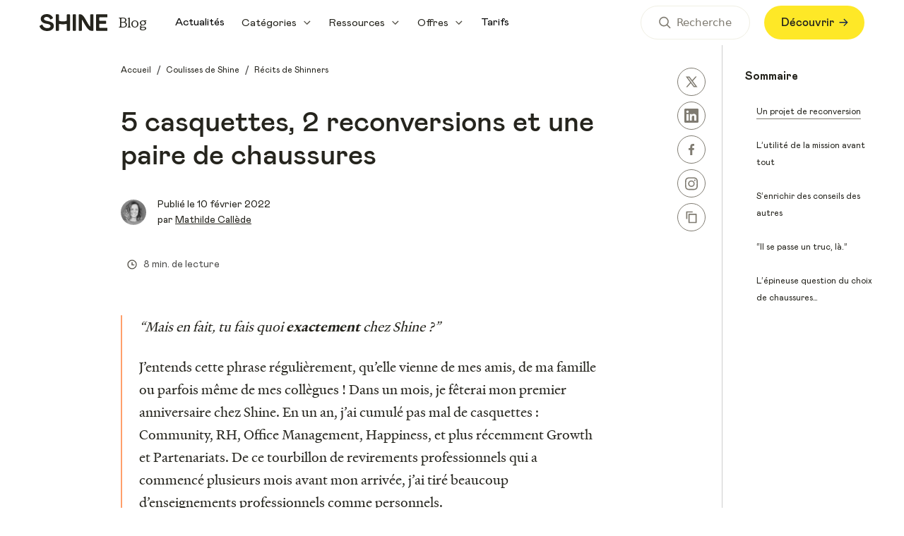

--- FILE ---
content_type: text/html; charset=UTF-8
request_url: https://www.shine.fr/blog/5-casquettes-2-reconversions-et-une-paire-de-chaussures/
body_size: 42882
content:
<!DOCTYPE html><html><head><meta charSet="utf-8"/><meta http-equiv="x-ua-compatible" content="ie=edge"/><meta name="viewport" content="width=device-width, initial-scale=1, shrink-to-fit=no"/><style data-href="/blog/styles.895bd019603f4f85c6f1.css" data-identity="gatsby-global-css">@charset "UTF-8";@font-face{font-display:swap;font-family:MatterSQ;font-style:normal;font-weight:400;src:local("Matter SQ Regular"),local("MatterSQ-Regular"),url(/blog/fonts/MatterSQ-Regular.woff2) format("woff2"),url(/blog/fonts/MatterSQ-Regular.woff) format("woff"),url(/fonts/MatterSQ-Regular.woff2) format("woff2"),url(/fonts/MatterSQ-Regular.woff) format("woff")}@font-face{font-display:swap;font-family:MatterSQ;font-style:normal;font-weight:700;src:local("Matter SQ Bold"),local("MatterSQ-Bold"),url(/blog/fonts/MatterSQ-Bold.woff2) format("woff2"),url(/blog/fonts/MatterSQ-Bold.woff) format("woff"),url(/fonts/MatterSQ-Bold.woff2) format("woff2"),url(/fonts/MatterSQ-Bold.woff) format("woff")}@font-face{font-display:swap;font-family:MatterSQ;font-style:normal;font-weight:600;src:local("Matter SQ SemiBold"),local("MatterSQ-SemiBold"),url(/blog/fonts/MatterSQ-SemiBold.woff2) format("woff2"),url(/blog/fonts/MatterSQ-SemiBold.woff) format("woff"),url(/fonts/MatterSQ-SemiBold.woff2) format("woff2"),url(/fonts/MatterSQ-SemiBold.woff) format("woff")}@font-face{font-display:swap;font-family:MatterSQ;font-style:normal;font-weight:500;src:local("Matter SQ Medium"),local("MatterSQ-Medium"),url(/blog/fonts/MatterSQ-Medium.woff2) format("woff2"),url(/blog/fonts/MatterSQ-Medium.woff) format("woff"),url(/fonts/MatterSQ-Medium.woff2) format("woff2"),url(/fonts/MatterSQ-Medium.woff) format("woff")}@font-face{font-display:swap;font-family:HeldaneText;font-style:normal;font-weight:400;src:local("Heldane Text Regular"),local("HeldaneText-Regular"),url(/blog/fonts/heldane-text-regular-subset.woff2) format("woff2"),url(/blog/fonts/heldane-text-regular.woff) format("woff"),url(/fonts/heldane-text-regular-subset.woff2) format("woff2"),url(/fonts/heldane-text-regular.woff) format("woff");unicode-range:u+d,u+20-5f,u+61-7d,u+a0,u+a3,u+a7,u+a9,u+ab,u+b0,u+b2,u+b3,u+b7,u+bb,u+c0,u+c2,u+c6-cb,u+ce,u+cf,u+d4,u+d7,u+d9,u+db,u+dc,u+e0,u+e2,u+e6-ec,u+ee-f0,u+f4,u+f9,u+fb,u+fc,u+ff,u+152,u+153,u+178,u+219,u+300-302,u+327,u+2013,u+2014,u+2018,u+2019,u+201c,u+201d,u+2020-2022,u+2026,u+20ac,u+2153,u+2212}@font-face{font-display:swap;font-family:HeldaneText;font-style:normal;font-weight:700;src:local("HeldaneText-Bold"),url(/blog/fonts/Heldane_Text_Bold_subset.woff2) format("woff2"),url(/blog/fonts/Heldane_Text_Bold.woff) format("woff"),url(/fonts/Heldane_Text_Bold_subset.woff2) format("woff2"),url(/fonts/Heldane_Text_Bold.woff) format("woff");unicode-range:u+d,u+20-5f,u+61-7d,u+a0,u+a3,u+a7,u+a9,u+ab,u+b0,u+b2,u+b3,u+b7,u+bb,u+c0,u+c2,u+c6-cb,u+ce,u+cf,u+d4,u+d7,u+d9,u+db,u+dc,u+e0,u+e2,u+e6-ec,u+ee-f0,u+f4,u+f9,u+fb,u+fc,u+ff,u+152,u+153,u+178,u+219,u+300-302,u+327,u+2013,u+2014,u+2018,u+2019,u+201c,u+201d,u+2020-2022,u+2026,u+20ac,u+2153,u+2212}@font-face{font-display:swap;font-family:Mabry;font-style:normal;font-weight:300;src:local("Mabry Light"),url(/blog/fonts/mabry-light.woff2) format("woff2"),url(/blog/fonts/mabry-light.woff) format("woff"),url(/fonts/mabry-light.woff2) format("woff2"),url(/fonts/mabry-light.woff) format("woff")}@font-face{font-display:swap;font-family:Mabry;font-style:normal;font-weight:400;src:local("Mabry Regular"),url(/blog/fonts/mabry.woff2) format("woff2"),url(/blog/fonts/mabry.woff) format("woff"),url(/fonts/mabry.woff2) format("woff2"),url(/fonts/mabry.woff) format("woff")}@font-face{font-display:swap;font-family:Mabry;font-style:normal;font-weight:500;src:local("Mabry Medium"),url(/blog/fonts/mabry-medium.woff2) format("woff2"),url(/blog/fonts/mabry-medium.woff) format("woff"),url(/fonts/mabry-medium.woff2) format("woff2"),url(/fonts/mabry-medium.woff) format("woff")}@font-face{font-display:swap;font-family:Mabry;font-style:normal;font-weight:700;src:local("Mabry Bold"),url(/blog/fonts/mabry-bold.woff2) format("woff2"),url(/blog/fonts/mabry-bold.woff) format("woff"),url(/fonts/mabry-bold.woff2) format("woff2"),url(/fonts/mabry-bold.woff) format("woff")}@font-face{font-display:swap;font-family:"Value Serif Pro";font-style:normal;font-weight:400;src:local("Value Serif Pro Regular"),local("ValueSerifPro-Regular"),url(/blog/fonts/Value-Serif-regular-pro.woff2) format("woff2"),url(/blog/fonts/Value-Serif-regular-pro.woff) format("woff"),url(/fonts/Value-Serif-regular-pro.woff2) format("woff2"),url(/fonts/Value-Serif-regular-pro.woff) format("woff")}@font-face{font-display:swap;font-family:"Value Serif Pro";font-style:normal;font-weight:500;src:local("Value Serif Pro Medium"),local("ValueSerifPro-Medium"),url(/blog/fonts/Value-Serif-medium-pro.woff2) format("woff2"),url(/blog/fonts/Value-Serif-medium-pro.woff) format("woff"),url(/fonts/Value-Serif-medium-pro.woff2) format("woff2"),url(/fonts/Value-Serif-medium-pro.woff) format("woff")}@font-face{font-display:swap;font-family:"Value Serif Pro";font-style:normal;font-weight:700;src:local("Value Serif Pro Bold"),local("ValueSerifPro-Bold"),url(/blog/fonts/Value-Serif-bold-pro.woff2) format("woff2"),url(/blog/fonts/Value-Serif-bold-pro.woff) format("woff"),url(/fonts/Value-Serif-bold-pro.woff2) format("woff2"),url(/fonts/Value-Serif-bold-pro.woff) format("woff")}html>body.didomi-popup-open{overflow:auto!important}#didomi-host .didomi-popup-backdrop{background-color:hsla(0,0%,100%,.2)!important}.slick-slider{-webkit-touch-callout:none;-webkit-tap-highlight-color:transparent;box-sizing:border-box;touch-action:pan-y;-webkit-user-select:none;-moz-user-select:none;user-select:none;-khtml-user-select:none}.slick-list,.slick-slider{display:block;position:relative}.slick-list{margin:0;overflow:hidden;padding:0}.slick-list:focus{outline:none}.slick-list.dragging{cursor:pointer;cursor:hand}.slick-slider .slick-list,.slick-slider .slick-track{transform:translateZ(0)}.slick-track{display:block;left:0;margin-left:auto;margin-right:auto;position:relative;top:0}.slick-track:after,.slick-track:before{content:"";display:table}.slick-track:after{clear:both}.slick-loading .slick-track{visibility:hidden}.slick-slide{display:none;float:left;height:100%;min-height:1px}[dir=rtl] .slick-slide{float:right}.slick-slide img{display:block}.slick-slide.slick-loading img{display:none}.slick-slide.dragging img{pointer-events:none}.slick-initialized .slick-slide{display:block}.slick-loading .slick-slide{visibility:hidden}.slick-vertical .slick-slide{border:1px solid transparent;display:block;height:auto}.slick-arrow.slick-hidden{display:none}.slick-loading .slick-list{background:#fff url([data-uri]) 50% no-repeat}@font-face{font-family:slick;font-style:normal;font-weight:400;src:url([data-uri]);src:url([data-uri]?#iefix) format("embedded-opentype"),url([data-uri]) format("woff"),url([data-uri]) format("truetype"),url([data-uri]#slick) format("svg")}.slick-next,.slick-prev{border:none;cursor:pointer;display:block;font-size:0;height:20px;line-height:0;padding:0;position:absolute;top:50%;transform:translateY(-50%);width:20px}.slick-next,.slick-next:focus,.slick-next:hover,.slick-prev,.slick-prev:focus,.slick-prev:hover{background:transparent;color:transparent;outline:none}.slick-next:focus:before,.slick-next:hover:before,.slick-prev:focus:before,.slick-prev:hover:before{opacity:1}.slick-next.slick-disabled:before,.slick-prev.slick-disabled:before{opacity:.25}.slick-next:before,.slick-prev:before{-webkit-font-smoothing:antialiased;-moz-osx-font-smoothing:grayscale;color:#fff;font-family:slick;font-size:20px;line-height:1;opacity:.75}.slick-prev{left:-25px}[dir=rtl] .slick-prev{left:auto;right:-25px}.slick-prev:before{content:"←"}[dir=rtl] .slick-prev:before{content:"→"}.slick-next{right:-25px}[dir=rtl] .slick-next{left:-25px;right:auto}.slick-next:before{content:"→"}[dir=rtl] .slick-next:before{content:"←"}.slick-dotted.slick-slider{margin-bottom:30px}.slick-dots{bottom:-25px;display:block;list-style:none;margin:0;padding:0;position:absolute;text-align:center;width:100%}.slick-dots li{display:inline-block;margin:0 5px;padding:0;position:relative}.slick-dots li,.slick-dots li button{cursor:pointer;height:20px;width:20px}.slick-dots li button{background:transparent;border:0;color:transparent;display:block;font-size:0;line-height:0;outline:none;padding:5px}.slick-dots li button:focus,.slick-dots li button:hover{outline:none}.slick-dots li button:focus:before,.slick-dots li button:hover:before{opacity:1}.slick-dots li button:before{-webkit-font-smoothing:antialiased;-moz-osx-font-smoothing:grayscale;color:#000;content:"•";font-family:slick;font-size:6px;height:20px;left:0;line-height:20px;opacity:.25;position:absolute;text-align:center;top:0;width:20px}.slick-dots li.slick-active button:before{color:#000;opacity:.75}</style><meta name="generator" content="Gatsby 3.15.0"/><script>
(function () {
  let gatsbyPluginSegmentReady = true;
  function gatsbySegmentLoad (writeKey) {
    if (window.analytics && window.analytics.load) {
      window.analytics.load(writeKey);
    }
    gatsbyPluginSegmentReady = true;
  };
  
  (function () {
    let lastPageviewPath;
    window.gatsbyPluginSegmentPageviewCaller = function () {
      if (!window.analytics) {
        return
      }

      let thisPageviewPath = window.location.pathname;
      if (thisPageviewPath === lastPageviewPath) {
        return
      }
      lastPageviewPath = thisPageviewPath;
      window.analytics.page(document.title);
    };
  })();
  
  (function(){var i="analytics",analytics=window[i]=window[i]||[];if(!analytics.initialize)if(analytics.invoked)window.console&&console.error&&console.error("Segment snippet included twice.");else{analytics.invoked=!0;analytics.methods=["trackSubmit","trackClick","trackLink","trackForm","pageview","identify","reset","group","track","ready","alias","debug","page","screen","once","off","on","addSourceMiddleware","addIntegrationMiddleware","setAnonymousId","addDestinationMiddleware","register"];analytics.factory=function(e){return function(){if(window[i].initialized)return window[i][e].apply(window[i],arguments);var n=Array.prototype.slice.call(arguments);if(["track","screen","alias","group","page","identify"].indexOf(e)>-1){var c=document.querySelector("link[rel='canonical']");n.push({__t:"bpc",c:c&&c.getAttribute("href")||void 0,p:location.pathname,u:location.href,s:location.search,t:document.title,r:document.referrer})}n.unshift(e);analytics.push(n);return analytics}};for(var n=0;n<analytics.methods.length;n++){var key=analytics.methods[n];analytics[key]=analytics.factory(key)}analytics.load=function(key,n){var t=document.createElement("script");t.type="text/javascript";t.async=!0;t.setAttribute("data-global-segment-analytics-key",i);t.src="https://cdn.segment.com/analytics.js/v1/" + key + "/analytics.min.js";var r=document.getElementsByTagName("script")[0];r.parentNode.insertBefore(t,r);analytics._loadOptions=n};analytics._writeKey="uQQgETzRmNV6CEjRyyBUUwhE4M735VWA";;analytics.SNIPPET_VERSION="5.2.1";}})();
    window.analytics.ready(function () {
      gatsbyPluginSegmentReady = true;
    })
    
})();</script><style>.gatsby-image-wrapper{position:relative;overflow:hidden}.gatsby-image-wrapper picture.object-fit-polyfill{position:static!important}.gatsby-image-wrapper img{bottom:0;height:100%;left:0;margin:0;max-width:none;padding:0;position:absolute;right:0;top:0;width:100%;object-fit:cover}.gatsby-image-wrapper [data-main-image]{opacity:0;transform:translateZ(0);transition:opacity .25s linear;will-change:opacity}.gatsby-image-wrapper-constrained{display:inline-block;vertical-align:top}</style><noscript><style>.gatsby-image-wrapper noscript [data-main-image]{opacity:1!important}.gatsby-image-wrapper [data-placeholder-image]{opacity:0!important}</style></noscript><script type="module">const e="undefined"!=typeof HTMLImageElement&&"loading"in HTMLImageElement.prototype;e&&document.body.addEventListener("load",(function(e){if(void 0===e.target.dataset.mainImage)return;if(void 0===e.target.dataset.gatsbyImageSsr)return;const t=e.target;let a=null,n=t;for(;null===a&&n;)void 0!==n.parentNode.dataset.gatsbyImageWrapper&&(a=n.parentNode),n=n.parentNode;const o=a.querySelector("[data-placeholder-image]"),r=new Image;r.src=t.currentSrc,r.decode().catch((()=>{})).then((()=>{t.style.opacity=1,o&&(o.style.opacity=0,o.style.transition="opacity 500ms linear")}))}),!0);</script><title data-react-helmet="true">5 casquettes, 2 reconversions et une paire de chaussures</title><link data-react-helmet="true" rel="canonical" href="https://www.shine.fr/blog/5-casquettes-2-reconversions-et-une-paire-de-chaussures/"/><link data-react-helmet="true" rel="apple-touch-icon" sizes="57x57" href="https://www.datocms-assets.com/54769/1724765112-favicon-2.png?w=57&amp;h=57"/><link data-react-helmet="true" rel="apple-touch-icon" sizes="60x60" href="https://www.datocms-assets.com/54769/1724765112-favicon-2.png?w=60&amp;h=60"/><link data-react-helmet="true" rel="apple-touch-icon" sizes="72x72" href="https://www.datocms-assets.com/54769/1724765112-favicon-2.png?w=72&amp;h=72"/><link data-react-helmet="true" rel="apple-touch-icon" sizes="76x76" href="https://www.datocms-assets.com/54769/1724765112-favicon-2.png?w=76&amp;h=76"/><link data-react-helmet="true" rel="apple-touch-icon" sizes="114x114" href="https://www.datocms-assets.com/54769/1724765112-favicon-2.png?w=114&amp;h=114"/><link data-react-helmet="true" rel="apple-touch-icon" sizes="120x120" href="https://www.datocms-assets.com/54769/1724765112-favicon-2.png?w=120&amp;h=120"/><link data-react-helmet="true" rel="apple-touch-icon" sizes="144x144" href="https://www.datocms-assets.com/54769/1724765112-favicon-2.png?w=144&amp;h=144"/><link data-react-helmet="true" rel="apple-touch-icon" sizes="152x152" href="https://www.datocms-assets.com/54769/1724765112-favicon-2.png?w=152&amp;h=152"/><link data-react-helmet="true" rel="apple-touch-icon" sizes="180x180" href="https://www.datocms-assets.com/54769/1724765112-favicon-2.png?w=180&amp;h=180"/><link data-react-helmet="true" rel="icon" sizes="16x16" href="https://www.datocms-assets.com/54769/1724765112-favicon-2.png?w=16&amp;h=16" type="image/png"/><link data-react-helmet="true" rel="icon" sizes="32x32" href="https://www.datocms-assets.com/54769/1724765112-favicon-2.png?w=32&amp;h=32" type="image/png"/><link data-react-helmet="true" rel="icon" sizes="96x96" href="https://www.datocms-assets.com/54769/1724765112-favicon-2.png?w=96&amp;h=96" type="image/png"/><link data-react-helmet="true" rel="icon" sizes="192x192" href="https://www.datocms-assets.com/54769/1724765112-favicon-2.png?w=192&amp;h=192" type="image/png"/><meta data-react-helmet="true" property="og:title" content="5 casquettes, 2 reconversions et une paire de chaussures"/><meta data-react-helmet="true" name="twitter:title" content="5 casquettes, 2 reconversions et une paire de chaussures"/><meta data-react-helmet="true" name="description" content="J’entends cette phrase régulièrement, qu’elle vienne de mes amis, de ma famille ou parfois même de mes collègues ! Dans un mois, je fêterai mon premier anniversaire chez Shine. En un an, j’ai cumulé pas mal de casquettes : Community, RH, Office Management, Happiness, et plus récemment Growth et Partenariats."/><meta data-react-helmet="true" property="og:description" content="J’entends cette phrase régulièrement, qu’elle vienne de mes amis, de ma famille ou parfois même de mes collègues ! Dans un mois, je fêterai mon premier anniversaire chez Shine. En un an, j’ai cumulé pas mal de casquettes : Community, RH, Office Management, Happiness, et plus récemment Growth et Partenariats."/><meta data-react-helmet="true" name="twitter:description" content="J’entends cette phrase régulièrement, qu’elle vienne de mes amis, de ma famille ou parfois même de mes collègues ! Dans un mois, je fêterai mon premier anniversaire chez Shine. En un an, j’ai cumulé pas mal de casquettes : Community, RH, Office Management, Happiness, et plus récemment Growth et Partenariats."/><meta data-react-helmet="true" name="twitter:site" content="@shine_tools"/><meta data-react-helmet="true" name="twitter:card" content="summary"/><meta data-react-helmet="true" property="article:modified_time" content="2025-02-05T08:52:48Z"/><meta data-react-helmet="true" property="article:published_time" content="2022-02-10T08:34:16Z"/><meta data-react-helmet="true" property="article:publisher" content="https://www.facebook.com/shinetools/"/><meta data-react-helmet="true" property="og:locale" content="fr_FR"/><meta data-react-helmet="true" property="og:type" content="article"/><meta data-react-helmet="true" property="og:site_name" content="Shine"/><meta data-react-helmet="true" property="og:image" content="https://www.datocms-assets.com/54769/1644481984-mathilde-callede.jpeg?w=1000&amp;fit=max&amp;fm=jpg"/><meta data-react-helmet="true" name="twitter:image" content="https://www.datocms-assets.com/54769/1644481984-mathilde-callede.jpeg?w=1000&amp;fit=max&amp;fm=jpg"/><meta data-react-helmet="true" name="msapplication-square70x70" content="https://www.datocms-assets.com/54769/1724765112-favicon-2.png?w=70&amp;h=70"/><meta data-react-helmet="true" name="msapplication-square150x150" content="https://www.datocms-assets.com/54769/1724765112-favicon-2.png?w=150&amp;h=150"/><meta data-react-helmet="true" name="msapplication-square310x310" content="https://www.datocms-assets.com/54769/1724765112-favicon-2.png?w=310&amp;h=310"/><meta data-react-helmet="true" name="msapplication-square310x150" content="https://www.datocms-assets.com/54769/1724765112-favicon-2.png?w=310&amp;h=150"/><meta data-react-helmet="true" name="application-name" content="Copilote"/><script data-react-helmet="true" type="application/ld+json">{"@context":"https://schema.org","@graph":[{"@type":"WebSite","@id":"https://www.shine.fr/blog/#website","url":"https://www.shine.fr/blog/","name":"Shine","description":"Shine, le compte pro tout-en-un des entreprises et des indépendant·es.","inLanguage":"fr-FR","publisher":{"@type":"Organization","@id":"https://www.shine.fr/#organization"},"potentialAction":{"@type":"SearchAction","target":{"@type":"EntryPoint","urlTemplate":"https://www.shine.fr/blog/result/?q={search_term_string}"},"query-input":"required name=search_term_string"}},{"@type":"Organization","@id":"https://www.shine.fr/#organization","name":"Shine","url":"https://www.shine.fr","sameAs":["https://www.facebook.com/shinetools/?locale=fr_FR","https://twitter.com/shine_tools","https://www.instagram.com/shine/","https://www.linkedin.com/company/shine-tools/","https://www.youtube.com/channel/UCEsMMX7qVDlYsao4YMmsHFA"],"logo":{"@type":"ImageObject","@id":"https://www.shine.fr/blog/#/schema/logo/image/"}},{"@type":"ImageObject","@id":"https://www.shine.fr/blog/#/schema/logo/image/","inLanguage":"fr-FR","url":"https://www.datocms-assets.com/54769/1680776917-copilote.svg","contentUrl":"https://www.datocms-assets.com/54769/1680776917-copilote.svg","width":"119","height":"23","caption":"Copilote"},{"@type":"Product","@id":"https://www.shine.fr/#product","name":"Compte pro en ligne Shine","description":"Le compte pro en ligne adopté par 150 000 entrepreneurs ✓ RIB français ✓ Mastercard Business ✓ Comptabilité simplifiée et bien plus","brand":{"@type":"Brand","@id":"https://www.shine.fr/#brand","name":"Shine"},"aggregateRating":{"@type":"AggregateRating","@id":"https://www.shine.fr/#aggregate-rating","ratingValue":4.8,"bestRating":5,"worstRating":1,"ratingCount":26884}},{"@type":"BreadcrumbList","@id":"#breadcrumb","itemListElement":[{"@type":"ListItem","position":1,"name":"Blog","item":{"@type":"Thing","@id":"https://www.shine.fr/blog/"}},{"@type":"ListItem","position":2,"name":"Coulisses de Shine","item":{"@type":"Thing","@id":"https://www.shine.fr/blog/coulisses-de-shine/"}},{"@type":"ListItem","position":3,"name":"Récits de Shinners","item":{"@type":"Thing","@id":"https://www.shine.fr/blog/coulisses-de-shine/recits-de-shiners/"}},{"@type":"ListItem","position":4,"name":"5 casquettes, 2 reconversions et une paire de chaussures","item":{"@type":"ReadAction","@id":"https://www.shine.fr/blog/5-casquettes-2-reconversions-et-une-paire-de-chaussures/"}}]},{"@type":"ImageObject","@id":"https://www.shine.fr/#/schema/article/image/","inLanguage":"fr-FR","url":"https://www.datocms-assets.com/54769/1644481984-mathilde-callede.jpeg?auto=format","contentUrl":"https://www.datocms-assets.com/54769/1644481984-mathilde-callede.jpeg?auto=format","width":1400,"height":973,"caption":null},{"@type":"ImageObject","@id":"https://www.shine.fr/#/schema/person/image/","inLanguage":"fr-FR","url":"https://www.datocms-assets.com/54769/1664370168-1624399347779.jpg?auto=format","contentUrl":"https://www.datocms-assets.com/54769/1664370168-1624399347779.jpg?auto=format","width":572,"height":572,"caption":"Mathilde Callède"},{"@type":"Person","@id":"https://www.shine.fr/auteur/mathilde-callede#schema-author","name":"Mathilde Callède","description":"","url":"https://www.shine.fr/auteur/mathilde-callede","sameAs":[],"jobTitle":"Responsable Ressources Humaines","knowsAbout":"","worksFor":"Shine"},{"@type":"WebPage","@id":"https://www.shine.fr/blog/5-casquettes-2-reconversions-et-une-paire-de-chaussures/#schema-page","url":"https://www.shine.fr/blog/5-casquettes-2-reconversions-et-une-paire-de-chaussures/","name":"5 casquettes, 2 reconversions et une paire de chaussures","inLanguage":"fr-FR","description":"J’entends cette phrase régulièrement, qu’elle vienne de mes amis, de ma famille ou parfois même de mes collègues ! Dans un mois, je fêterai mon premier anniversaire chez Shine. En un an, j’ai cumulé pas mal de casquettes : Community, RH, Office Management, Happiness, et plus récemment Growth et Partenariats.","datePublished":"2022-02-10T09:34:16.823+01:00","dateModified":"2025-02-05T09:52:48.774+01:00","isPartOf":{"@type":"WebSite","@id":"https://www.shine.fr/#website"},"breadcrumb":{"@type":"BreadcrumbList","@id":"#breadcrumb"},"primaryImageOfPage":{"@id":"https://www.shine.fr/#/schema/article/image/"},"author":{"@id":"https://www.shine.fr/auteur/mathilde-callede#schema-author"},"potentialAction":{"@type":"ReadAction","@id":"https://www.shine.fr/blog/5-casquettes-2-reconversions-et-une-paire-de-chaussures/#action-read","target":["https://www.shine.fr/blog/5-casquettes-2-reconversions-et-une-paire-de-chaussures/"]}}]}</script><link rel="sitemap" type="application/xml" href="/blog/sitemap/sitemap-index.xml"/><link as="script" rel="preload" href="/blog/webpack-runtime-a17f4ca01ed468aedbf2.js"/><link as="script" rel="preload" href="/blog/framer-motion-90978303b6706f118b92.js"/><link as="script" rel="preload" href="/blog/chakra-ui-10403e50c3c731f5b8b9.js"/><link as="script" rel="preload" href="/blog/datocms-ca2d78e8482e42b0a15b.js"/><link as="script" rel="preload" href="/blog/framework-49feda61ba2993b59b1d.js"/><link as="script" rel="preload" href="/blog/app-33f800de8a785142e5db.js"/><link as="fetch" rel="preload" href="/blog/page-data/5-casquettes-2-reconversions-et-une-paire-de-chaussures/page-data.json" crossorigin="anonymous"/><link as="fetch" rel="preload" href="/blog/page-data/sq/d/1019384411.json" crossorigin="anonymous"/><link as="fetch" rel="preload" href="/blog/page-data/sq/d/1430383969.json" crossorigin="anonymous"/><link as="fetch" rel="preload" href="/blog/page-data/sq/d/1781993542.json" crossorigin="anonymous"/><link as="fetch" rel="preload" href="/blog/page-data/sq/d/195598000.json" crossorigin="anonymous"/><link as="fetch" rel="preload" href="/blog/page-data/sq/d/2501194638.json" crossorigin="anonymous"/><link as="fetch" rel="preload" href="/blog/page-data/sq/d/3108546752.json" crossorigin="anonymous"/><link as="fetch" rel="preload" href="/blog/page-data/sq/d/4004384695.json" crossorigin="anonymous"/><link as="fetch" rel="preload" href="/blog/page-data/sq/d/4238369239.json" crossorigin="anonymous"/><link as="fetch" rel="preload" href="/blog/page-data/sq/d/941464725.json" crossorigin="anonymous"/><link as="fetch" rel="preload" href="/blog/page-data/app-data.json" crossorigin="anonymous"/></head><body><script>(function setScript(initialValue) {
  var mql = window.matchMedia("(prefers-color-scheme: dark)");
  var systemPreference = mql.matches ? "dark" : "light";
  var persistedPreference;

  try {
    persistedPreference = localStorage.getItem("chakra-ui-color-mode");
  } catch (error) {
    console.log("Chakra UI: localStorage is not available. Color mode persistence might not work as expected");
  }

  var isInStorage = typeof persistedPreference === "string";
  var colorMode;

  if (isInStorage) {
    colorMode = persistedPreference;
  } else {
    colorMode = initialValue === "system" ? systemPreference : initialValue;
  }

  if (colorMode) {
    var root = document.documentElement;
    root.style.setProperty("--chakra-ui-color-mode", colorMode);
  }
})('light')</script><div id="___gatsby"><style data-emotion="css-global iqh53c">:host,:root{--chakra-ring-inset:var(--chakra-empty,/*!*/ /*!*/);--chakra-ring-offset-width:0px;--chakra-ring-offset-color:#fff;--chakra-ring-color:rgba(66, 153, 225, 0.6);--chakra-ring-offset-shadow:0 0 #0000;--chakra-ring-shadow:0 0 #0000;--chakra-space-x-reverse:0;--chakra-space-y-reverse:0;--chakra-colors-text-primary:#25241D;--chakra-colors-text-secondary:#4F4F4E;--chakra-colors-text-cta:#F4722A;--chakra-colors-shine-yellow:#FEE827;--chakra-colors-brown-50:#FFFCFB;--chakra-colors-brown-100:#FFF3F0;--chakra-colors-brown-200:#FFEBE0;--chakra-colors-brown-300:#FFDACC;--chakra-colors-brown-400:#FBB59D;--chakra-colors-brown-500:#F77036;--chakra-colors-brown-600:#D95027;--chakra-colors-brown-700:#B83A18;--chakra-colors-brown-800:#B83A18;--chakra-colors-brown-900:#B83A18;--chakra-colors-blue-50:#FAFDFF;--chakra-colors-blue-100:#F1F7FD;--chakra-colors-blue-200:#E2F0FD;--chakra-colors-blue-300:#D1E8FF;--chakra-colors-blue-400:#A8D4FF;--chakra-colors-blue-500:#5CA3FF;--chakra-colors-blue-600:#2A93F4;--chakra-colors-blue-700:#0D5ABF;--chakra-colors-blue-800:#0D5ABF;--chakra-colors-blue-900:#0D5ABF;--chakra-colors-lightBlue-50:#FAFDFF;--chakra-colors-lightBlue-100:#F0F9FF;--chakra-colors-lightBlue-200:#E5F5FF;--chakra-colors-lightBlue-300:#D2EEFF;--chakra-colors-lightBlue-400:#A8DEFF;--chakra-colors-lightBlue-500:#52BCFF;--chakra-colors-lightBlue-600:#0E91E1;--chakra-colors-lightBlue-700:#1476BD;--chakra-colors-lightBlue-800:#1476BD;--chakra-colors-lightBlue-900:#1476BD;--chakra-colors-green-50:#FBFFFB;--chakra-colors-green-100:#F0FFF0;--chakra-colors-green-200:#E5FFE7;--chakra-colors-green-300:#DDFDDD;--chakra-colors-green-400:#BAFCBD;--chakra-colors-green-500:#76ED7C;--chakra-colors-green-600:#56AA41;--chakra-colors-green-700:#3A8D42;--chakra-colors-green-800:#3A8D42;--chakra-colors-green-900:#3A8D42;--chakra-colors-magenta-50:#FFFCFF;--chakra-colors-magenta-100:#FFF0FD;--chakra-colors-magenta-200:#FFE5FF;--chakra-colors-magenta-300:#FBD7F4;--chakra-colors-magenta-400:#F3A9E4;--chakra-colors-magenta-500:#E85FCC;--chakra-colors-magenta-600:#C936A6;--chakra-colors-magenta-700:#9E1878;--chakra-colors-magenta-800:#9E1878;--chakra-colors-magenta-900:#9E1878;--chakra-colors-orange-50:#FFFDFB;--chakra-colors-orange-100:#FFF7F0;--chakra-colors-orange-200:#FFF2E0;--chakra-colors-orange-300:#FFEBD1;--chakra-colors-orange-400:#FFD39F;--chakra-colors-orange-500:#FF9F6B;--chakra-colors-orange-600:#F4722A;--chakra-colors-orange-700:#C26604;--chakra-colors-orange-800:#C26604;--chakra-colors-orange-900:#C26604;--chakra-colors-pink-50:#FFFCFD;--chakra-colors-pink-100:#FDF1F5;--chakra-colors-pink-200:#FFE5EE;--chakra-colors-pink-300:#FDD7E3;--chakra-colors-pink-400:#FBABC6;--chakra-colors-pink-500:#F7578C;--chakra-colors-pink-600:#DA2B65;--chakra-colors-pink-700:#B21E50;--chakra-colors-pink-800:#B21E50;--chakra-colors-pink-900:#B21E50;--chakra-colors-purple-50:#FEFCFF;--chakra-colors-purple-100:#F7F0FF;--chakra-colors-purple-200:#F3E5FF;--chakra-colors-purple-300:#EDD9FF;--chakra-colors-purple-400:#DAB0FF;--chakra-colors-purple-500:#B45EFF;--chakra-colors-purple-600:#9343D9;--chakra-colors-purple-700:#7229B3;--chakra-colors-purple-800:#7229B3;--chakra-colors-purple-900:#7229B3;--chakra-colors-red-50:#FFFCFC;--chakra-colors-red-100:#FDF1F2;--chakra-colors-red-200:#FCE4E6;--chakra-colors-red-300:#FBD6D7;--chakra-colors-red-400:#F7ADAF;--chakra-colors-red-500:#F05B60;--chakra-colors-red-600:#DB394C;--chakra-colors-red-700:#B52430;--chakra-colors-red-800:#B52430;--chakra-colors-red-900:#B52430;--chakra-colors-turquoise-50:#FAFFFD;--chakra-colors-turquoise-100:#ECFDF9;--chakra-colors-turquoise-200:#E3FDF8;--chakra-colors-turquoise-300:#D3FDF3;--chakra-colors-turquoise-400:#99FBE6;--chakra-colors-turquoise-500:#13F0C0;--chakra-colors-turquoise-600:#07B58E;--chakra-colors-turquoise-700:#068E70;--chakra-colors-turquoise-800:#068E70;--chakra-colors-turquoise-900:#068E70;--chakra-colors-yellow-50:#FFFEF9;--chakra-colors-yellow-100:#FFFBEB;--chakra-colors-yellow-200:#FFF7DB;--chakra-colors-yellow-300:#FFF5CC;--chakra-colors-yellow-400:#FFEB9F;--chakra-colors-yellow-500:#FFD947;--chakra-colors-yellow-600:#E5B301;--chakra-colors-yellow-700:#B57C08;--chakra-colors-yellow-800:#B57C08;--chakra-colors-yellow-900:#B57C08;--chakra-colors-grey-50:#FCFDFE;--chakra-colors-grey-100:#F9F9F9;--chakra-colors-grey-200:#F6F5EF;--chakra-colors-grey-250:#F0EFE4;--chakra-colors-grey-300:#EDEEF1;--chakra-colors-grey-400:#CDCDCD;--chakra-colors-grey-500:#B6B4AA;--chakra-colors-grey-600:#7F7B71;--chakra-colors-grey-700:#4F4F4E;--chakra-colors-grey-800:#25241D;--chakra-colors-grey-900:#17294D;--chakra-colors-gray-50:#FCFDFE;--chakra-colors-gray-100:#F9F9F9;--chakra-colors-gray-200:#F6F5EF;--chakra-colors-gray-250:#F0EFE4;--chakra-colors-gray-300:#EDEEF1;--chakra-colors-gray-400:#CDCDCD;--chakra-colors-gray-500:#B6B4AA;--chakra-colors-gray-600:#7F7B71;--chakra-colors-gray-700:#4F4F4E;--chakra-colors-gray-800:#25241D;--chakra-colors-gray-900:#17294D;--chakra-borders-none:0;--chakra-borders-1px:1px solid;--chakra-borders-2px:2px solid;--chakra-borders-4px:4px solid;--chakra-borders-8px:8px solid;--chakra-fonts-heading:"Mabry",-apple-system,BlinkMacSystemFont,"Segoe UI",Helvetica,Arial,sans-serif,"Apple Color Emoji","Segoe UI Emoji","Segoe UI Symbol";--chakra-fonts-body:"Mabry",-apple-system,BlinkMacSystemFont,"Segoe UI",Helvetica,Arial,sans-serif,"Apple Color Emoji","Segoe UI Emoji","Segoe UI Symbol";--chakra-fonts-mono:"Mabry",SFMono-Regular,Menlo,Monaco,Consolas,"Liberation Mono","Courier New",monospace;--chakra-fontSizes-font-11:11px;--chakra-fontSizes-font-12:12px;--chakra-fontSizes-font-13:13px;--chakra-fontSizes-font-14:14px;--chakra-fontSizes-font-15:15px;--chakra-fontSizes-font-16:16px;--chakra-fontSizes-font-17:17px;--chakra-fontSizes-font-18:18px;--chakra-fontSizes-font-19:19px;--chakra-fontSizes-font-20:20px;--chakra-fontSizes-font-22:22px;--chakra-fontSizes-font-24:24px;--chakra-fontSizes-font-26:26px;--chakra-fontSizes-font-28:28px;--chakra-fontSizes-font-32:32px;--chakra-fontSizes-font-34:34px;--chakra-fontSizes-font-36:36px;--chakra-fontSizes-font-38:38px;--chakra-fontSizes-font-40:40px;--chakra-fontSizes-font-42:42px;--chakra-fontSizes-font-45:45px;--chakra-fontSizes-font-48:48px;--chakra-fontSizes-font-50:50px;--chakra-fontSizes-font-58:58px;--chakra-fontWeights-hairline:100;--chakra-fontWeights-thin:200;--chakra-fontWeights-light:300;--chakra-fontWeights-normal:400;--chakra-fontWeights-medium:500;--chakra-fontWeights-semibold:600;--chakra-fontWeights-bold:700;--chakra-fontWeights-extrabold:800;--chakra-fontWeights-black:900;--chakra-letterSpacings-tighter:-0.05em;--chakra-letterSpacings-tight:-0.025em;--chakra-letterSpacings-normal:0;--chakra-letterSpacings-wide:0.025em;--chakra-letterSpacings-wider:0.05em;--chakra-letterSpacings-widest:0.1em;--chakra-letterSpacings-04:0.04em;--chakra-lineHeights-3:.75rem;--chakra-lineHeights-4:1rem;--chakra-lineHeights-5:1.25rem;--chakra-lineHeights-6:1.5rem;--chakra-lineHeights-7:1.75rem;--chakra-lineHeights-8:2rem;--chakra-lineHeights-9:2.25rem;--chakra-lineHeights-10:2.5rem;--chakra-lineHeights-normal:normal;--chakra-lineHeights-none:1;--chakra-lineHeights-small:1.17;--chakra-lineHeights-shortest:1.19;--chakra-lineHeights-shorter:1.25;--chakra-lineHeights-short:1.38;--chakra-lineHeights-base:1.5;--chakra-lineHeights-tall:1.6;--chakra-lineHeights-taller:1.62;--chakra-lineHeights-tallest:1.71;--chakra-radii-none:0;--chakra-radii-sm:0.125rem;--chakra-radii-base:0.25rem;--chakra-radii-md:0.375rem;--chakra-radii-lg:0.5rem;--chakra-radii-xl:0.75rem;--chakra-radii-2xl:1rem;--chakra-radii-2\.5xl:1.25rem;--chakra-radii-3xl:1.5rem;--chakra-radii-4xl:1.875rem;--chakra-radii-5xl:3rem;--chakra-radii-round:50%;--chakra-radii-full:9999px;--chakra-space-1:0.25rem;--chakra-space-2:0.5rem;--chakra-space-3:0.75rem;--chakra-space-4:1rem;--chakra-space-5:1.25rem;--chakra-space-6:1.5rem;--chakra-space-7:1.75rem;--chakra-space-8:2rem;--chakra-space-9:2.25rem;--chakra-space-10:2.5rem;--chakra-space-11:2.625rem;--chakra-space-12:3rem;--chakra-space-13:3.25rem;--chakra-space-14:3.5rem;--chakra-space-16:4rem;--chakra-space-18:4.5rem;--chakra-space-20:5rem;--chakra-space-22:5.5rem;--chakra-space-24:6rem;--chakra-space-26:6.5rem;--chakra-space-28:7rem;--chakra-space-30:7.5rem;--chakra-space-32:8rem;--chakra-space-34:8.5rem;--chakra-space-36:9rem;--chakra-space-40:10rem;--chakra-space-44:11rem;--chakra-space-48:12rem;--chakra-space-52:13rem;--chakra-space-56:14rem;--chakra-space-60:15rem;--chakra-space-64:16rem;--chakra-space-72:18rem;--chakra-space-80:20rem;--chakra-space-96:24rem;--chakra-space-px:1px;--chakra-space-0\.5:0.125rem;--chakra-space-1\.5:0.375rem;--chakra-space-2\.5:0.625rem;--chakra-space-3\.5:0.875rem;--chakra-space-4\.5:1.125rem;--chakra-space-6\.5:1.625rem;--chakra-shadows-xs:0 0 0 1px rgba(0, 0, 0, 0.05);--chakra-shadows-sm:0 1px 2px 0 rgba(0, 0, 0, 0.05);--chakra-shadows-base:0 1px 3px 0 rgba(0, 0, 0, 0.1),0 1px 2px 0 rgba(0, 0, 0, 0.06);--chakra-shadows-md:0 4px 6px -1px rgba(0, 0, 0, 0.1),0 2px 4px -1px rgba(0, 0, 0, 0.06);--chakra-shadows-lg:0 10px 15px -3px rgba(0, 0, 0, 0.1),0 4px 6px -2px rgba(0, 0, 0, 0.05);--chakra-shadows-xl:0 20px 25px -5px rgba(0, 0, 0, 0.1),0 10px 10px -5px rgba(0, 0, 0, 0.04);--chakra-shadows-2xl:0 25px 50px -12px rgba(0, 0, 0, 0.25);--chakra-shadows-outline:0 0 0 3px rgba(66, 153, 225, 0.6);--chakra-shadows-inner:inset 0 2px 4px 0 rgba(0,0,0,0.06);--chakra-shadows-none:none;--chakra-shadows-dark-lg:rgba(0, 0, 0, 0.1) 0px 0px 0px 1px,rgba(0, 0, 0, 0.2) 0px 5px 10px,rgba(0, 0, 0, 0.4) 0px 15px 40px;--chakra-sizes-1:0.25rem;--chakra-sizes-2:0.5rem;--chakra-sizes-3:0.75rem;--chakra-sizes-4:1rem;--chakra-sizes-5:1.25rem;--chakra-sizes-6:1.5rem;--chakra-sizes-7:1.75rem;--chakra-sizes-8:2rem;--chakra-sizes-9:2.25rem;--chakra-sizes-10:2.5rem;--chakra-sizes-11:2.625rem;--chakra-sizes-12:3rem;--chakra-sizes-13:3.25rem;--chakra-sizes-14:3.5rem;--chakra-sizes-16:4rem;--chakra-sizes-18:4.5rem;--chakra-sizes-20:5rem;--chakra-sizes-22:5.5rem;--chakra-sizes-24:6rem;--chakra-sizes-26:6.5rem;--chakra-sizes-28:7rem;--chakra-sizes-30:7.5rem;--chakra-sizes-32:8rem;--chakra-sizes-34:8.5rem;--chakra-sizes-36:9rem;--chakra-sizes-40:10rem;--chakra-sizes-44:11rem;--chakra-sizes-48:12rem;--chakra-sizes-52:13rem;--chakra-sizes-56:14rem;--chakra-sizes-60:15rem;--chakra-sizes-64:16rem;--chakra-sizes-72:18rem;--chakra-sizes-80:20rem;--chakra-sizes-96:24rem;--chakra-sizes-px:1px;--chakra-sizes-0\.5:0.125rem;--chakra-sizes-1\.5:0.375rem;--chakra-sizes-2\.5:0.625rem;--chakra-sizes-3\.5:0.875rem;--chakra-sizes-4\.5:1.125rem;--chakra-sizes-6\.5:1.625rem;--chakra-sizes-max:max-content;--chakra-sizes-min:min-content;--chakra-sizes-full:100%;--chakra-sizes-3xs:14rem;--chakra-sizes-2xs:16rem;--chakra-sizes-xs:20rem;--chakra-sizes-sm:24rem;--chakra-sizes-md:28rem;--chakra-sizes-lg:32rem;--chakra-sizes-xl:36rem;--chakra-sizes-2xl:42rem;--chakra-sizes-3xl:48rem;--chakra-sizes-4xl:56rem;--chakra-sizes-5xl:64rem;--chakra-sizes-6xl:72rem;--chakra-sizes-7xl:80rem;--chakra-sizes-8xl:90rem;--chakra-sizes-container-sm:640px;--chakra-sizes-container-md:768px;--chakra-sizes-container-lg:1096px;--chakra-sizes-container-xl:1280px;--chakra-sizes-container-xxl:1440px;--chakra-sizes-container-max:2000px;--chakra-sizes-container-content:1136px;--chakra-zIndices-hide:-1;--chakra-zIndices-auto:auto;--chakra-zIndices-base:0;--chakra-zIndices-docked:10;--chakra-zIndices-dropdown:1000;--chakra-zIndices-sticky:1100;--chakra-zIndices-banner:1200;--chakra-zIndices-overlay:1300;--chakra-zIndices-modal:1400;--chakra-zIndices-popover:1500;--chakra-zIndices-skipLink:1600;--chakra-zIndices-toast:1700;--chakra-zIndices-tooltip:1800;--chakra-transition-property-common:background-color,border-color,color,fill,stroke,opacity,box-shadow,transform;--chakra-transition-property-colors:background-color,border-color,color,fill,stroke;--chakra-transition-property-dimensions:width,height,max-height;--chakra-transition-property-position:left,right,top,bottom;--chakra-transition-property-background:background-color,background-image,background-position;--chakra-transition-easing-ease-in:cubic-bezier(0.4, 0, 1, 1);--chakra-transition-easing-ease-out:cubic-bezier(0, 0, 0.2, 1);--chakra-transition-easing-ease-in-out:cubic-bezier(0.4, 0, 0.2, 1);--chakra-transition-duration-ultra-fast:50ms;--chakra-transition-duration-faster:100ms;--chakra-transition-duration-fast:150ms;--chakra-transition-duration-normal:200ms;--chakra-transition-duration-slow:300ms;--chakra-transition-duration-slower:400ms;--chakra-transition-duration-ultra-slow:500ms;--chakra-blur-none:0;--chakra-blur-sm:4px;--chakra-blur-base:8px;--chakra-blur-md:12px;--chakra-blur-lg:16px;--chakra-blur-xl:24px;--chakra-blur-2xl:40px;--chakra-blur-3xl:64px;}</style><style data-emotion="css-global 1jqlf9g">html{line-height:1.5;-webkit-text-size-adjust:100%;font-family:system-ui,sans-serif;-webkit-font-smoothing:antialiased;text-rendering:optimizeLegibility;-moz-osx-font-smoothing:grayscale;touch-action:manipulation;}body{position:relative;min-height:100%;font-feature-settings:'kern';}*,*::before,*::after{border-width:0;border-style:solid;box-sizing:border-box;}main{display:block;}hr{border-top-width:1px;box-sizing:content-box;height:0;overflow:visible;}pre,code,kbd,samp{font-family:SFMono-Regular,Menlo,Monaco,Consolas,monospace;font-size:1em;}a{background-color:transparent;color:inherit;-webkit-text-decoration:inherit;text-decoration:inherit;}abbr[title]{border-bottom:none;-webkit-text-decoration:underline;text-decoration:underline;-webkit-text-decoration:underline dotted;-webkit-text-decoration:underline dotted;text-decoration:underline dotted;}b,strong{font-weight:bold;}small{font-size:80%;}sub,sup{font-size:75%;line-height:0;position:relative;vertical-align:baseline;}sub{bottom:-0.25em;}sup{top:-0.5em;}img{border-style:none;}button,input,optgroup,select,textarea{font-family:inherit;font-size:100%;line-height:1.15;margin:0;}button,input{overflow:visible;}button,select{text-transform:none;}button::-moz-focus-inner,[type="button"]::-moz-focus-inner,[type="reset"]::-moz-focus-inner,[type="submit"]::-moz-focus-inner{border-style:none;padding:0;}fieldset{padding:0.35em 0.75em 0.625em;}legend{box-sizing:border-box;color:inherit;display:table;max-width:100%;padding:0;white-space:normal;}progress{vertical-align:baseline;}textarea{overflow:auto;}[type="checkbox"],[type="radio"]{box-sizing:border-box;padding:0;}[type="number"]::-webkit-inner-spin-button,[type="number"]::-webkit-outer-spin-button{-webkit-appearance:none!important;}input[type="number"]{-moz-appearance:textfield;}[type="search"]{-webkit-appearance:textfield;outline-offset:-2px;}[type="search"]::-webkit-search-decoration{-webkit-appearance:none!important;}::-webkit-file-upload-button{-webkit-appearance:button;font:inherit;}details{display:block;}summary{display:-webkit-box;display:-webkit-list-item;display:-ms-list-itembox;display:list-item;}template{display:none;}[hidden]{display:none!important;}body,blockquote,dl,dd,h1,h2,h3,h4,h5,h6,hr,figure,p,pre{margin:0;}button{background:transparent;padding:0;}fieldset{margin:0;padding:0;}ol,ul{margin:0;padding:0;}textarea{resize:vertical;}button,[role="button"]{cursor:pointer;}button::-moz-focus-inner{border:0!important;}table{border-collapse:collapse;}h1,h2,h3,h4,h5,h6{font-size:inherit;font-weight:inherit;}button,input,optgroup,select,textarea{padding:0;line-height:inherit;color:inherit;}img,svg,video,canvas,audio,iframe,embed,object{display:block;}img,video{max-width:100%;height:auto;}[data-js-focus-visible] :focus:not([data-focus-visible-added]){outline:none;box-shadow:none;}select::-ms-expand{display:none;}</style><style data-emotion="css-global 0"></style><div style="outline:none" tabindex="-1" id="gatsby-focus-wrapper"><div><style data-emotion="css 1qu71dv">.css-1qu71dv{max-width:100vw;pointer-events:none;position:fixed;top:0px;width:var(--chakra-sizes-full);z-index:10;}</style><div class="css-1qu71dv"><style data-emotion="css 40i3bp">.css-40i3bp{background:white;pointer-events:auto;}</style><div class="css-40i3bp"><style data-emotion="css 165jlai">.css-165jlai{border-bottom:1px solid;border-color:var(--chakra-colors-grey-800);margin:auto;max-width:var(--chakra-sizes-container-xxl);padding:16px;width:100%;}@media screen and (min-width: 48em){.css-165jlai{padding:16px 72px;}}@media screen and (min-width: 62em){.css-165jlai{border-bottom:var(--chakra-borders-none);padding:8px 56px;}}</style><header class="css-165jlai"><style data-emotion="css 1lekzkb">.css-1lekzkb{display:-webkit-box;display:-webkit-flex;display:-ms-flexbox;display:flex;-webkit-align-items:center;-webkit-box-align:center;-ms-flex-align:center;align-items:center;-webkit-box-pack:justify;-webkit-justify-content:space-between;justify-content:space-between;}</style><div class="css-1lekzkb"><style data-emotion="css te95ln">.css-te95ln{display:-webkit-box;display:-webkit-flex;display:-ms-flexbox;display:flex;-webkit-align-items:center;-webkit-box-align:center;-ms-flex-align:center;align-items:center;-webkit-flex-direction:row;-ms-flex-direction:row;flex-direction:row;-webkit-flex-shrink:0;-ms-flex-negative:0;flex-shrink:0;}.css-te95ln>*:not(style)~*:not(style){margin-top:0px;-webkit-margin-end:0px;margin-inline-end:0px;margin-bottom:0px;-webkit-margin-start:var(--chakra-space-2);margin-inline-start:var(--chakra-space-2);}@media screen and (min-width: 48em){.css-te95ln>*:not(style)~*:not(style){-webkit-margin-start:var(--chakra-space-4);margin-inline-start:var(--chakra-space-4);}}</style><a class="chakra-stack css-te95ln" href="/blog/"><style data-emotion="css 1yliq5j">.css-1yliq5j{max-height:16px;}@media screen and (min-width: 48em){.css-1yliq5j{max-height:24px;}}</style><img alt="shine-logo-rebranding-noir-fond-blanc" src="https://www.datocms-assets.com/54769/1677580553-shine-logo-rebranding-noir-fond-blanc.svg" class="chakra-image css-1yliq5j"/><style data-emotion="css 1f7yo1d">.css-1f7yo1d{font-family:Value Serif Pro;font-weight:400;color:var(--chakra-colors-grey-800);font-size:var(--chakra-fontSizes-font-14);line-height:var(--chakra-lineHeights-none);}@media screen and (min-width: 48em){.css-1f7yo1d{font-size:var(--chakra-fontSizes-font-20);}}</style><p class="chakra-text css-1f7yo1d">Blog</p></a><style data-emotion="css yia8c3">.css-yia8c3{display:none;-webkit-align-items:center;-webkit-box-align:center;-ms-flex-align:center;align-items:center;-webkit-flex-direction:row;-ms-flex-direction:row;flex-direction:row;-webkit-box-flex:1;-webkit-flex-grow:1;-ms-flex-positive:1;flex-grow:1;margin-left:var(--chakra-space-7);}.css-yia8c3>*:not(style)~*:not(style){margin-top:0px;-webkit-margin-end:0px;margin-inline-end:0px;margin-bottom:0px;-webkit-margin-start:0px;margin-inline-start:0px;}@media screen and (min-width: 62em){.css-yia8c3{display:-webkit-box;display:-webkit-flex;display:-ms-flexbox;display:flex;}}</style><div class="chakra-stack css-yia8c3"><style data-emotion="css 1rkk4ym">.css-1rkk4ym{transition-property:var(--chakra-transition-property-common);transition-duration:var(--chakra-transition-duration-fast);transition-timing-function:var(--chakra-transition-easing-ease-out);cursor:pointer;-webkit-text-decoration:none;text-decoration:none;outline:2px solid transparent;outline-offset:2px;color:inherit;font-family:Mabry;font-size:var(--chakra-fontSizes-font-15);font-weight:var(--chakra-fontWeights-normal);-webkit-padding-start:var(--chakra-space-3);padding-inline-start:var(--chakra-space-3);-webkit-padding-end:var(--chakra-space-3);padding-inline-end:var(--chakra-space-3);}.css-1rkk4ym:hover,.css-1rkk4ym[data-hover]{-webkit-text-decoration:none;text-decoration:none;}.css-1rkk4ym:focus,.css-1rkk4ym[data-focus]{box-shadow:var(--chakra-shadows-outline);}</style><a href="/blog/actualites/" class="chakra-link css-1rkk4ym">Actualités</a><div class="css-0"><style data-emotion="css jgmlx2">.css-jgmlx2{display:-webkit-box;display:-webkit-flex;display:-ms-flexbox;display:flex;-webkit-align-items:center;-webkit-box-align:center;-ms-flex-align:center;align-items:center;-webkit-flex-direction:row;-ms-flex-direction:row;flex-direction:row;-webkit-padding-start:var(--chakra-space-3);padding-inline-start:var(--chakra-space-3);-webkit-padding-end:var(--chakra-space-3);padding-inline-end:var(--chakra-space-3);}.css-jgmlx2>*:not(style)~*:not(style){margin-top:0px;-webkit-margin-end:0px;margin-inline-end:0px;margin-bottom:0px;-webkit-margin-start:var(--chakra-space-1\.5);margin-inline-start:var(--chakra-space-1\.5);}</style><button class="chakra-stack css-jgmlx2"><style data-emotion="css 19wrb0v">.css-19wrb0v{font-family:Mabry;font-weight:var(--chakra-fontWeights-normal);color:var(--chakra-colors-text-primary);font-size:var(--chakra-fontSizes-font-15);line-height:1.46;cursor:pointer;}</style><p class="chakra-text css-19wrb0v">Catégories</p><style data-emotion="css 13h60r2">.css-13h60r2{width:16px;height:16px;display:inline-block;line-height:1em;-webkit-flex-shrink:0;-ms-flex-negative:0;flex-shrink:0;color:currentColor;}</style><svg width="17" height="17" fill="none" xmlns="http://www.w3.org/2000/svg" focusable="false" class="chakra-icon css-13h60r2"><path d="m8.72 9.26 3.772-3.77.953.953-4.724 4.724-4.61-4.61.954-.953L8.72 9.26Z" fill="#555249"></path></svg></button><div class="css-0"></div><style data-emotion="css j98ju4 animation-1acbpvw">.css-j98ju4{-webkit-animation:animation-1acbpvw .2s forwards ease-out;animation:animation-1acbpvw .2s forwards ease-out;background:linear-gradient(180deg, rgb(37, 36, 29, 0), rgb(37, 36, 29, .7));height:calc(100dvh - 64px);left:0px;opacity:0;position:fixed;top:64px;visibility:hidden;width:100vw;z-index:-1;}@-webkit-keyframes animation-1acbpvw{0%{opacity:0;}100%{opacity:1;}}@keyframes animation-1acbpvw{0%{opacity:0;}100%{opacity:1;}}</style><style data-emotion="css 83rfzf">.css-83rfzf{-webkit-animation:animation-1acbpvw .2s forwards ease-out;animation:animation-1acbpvw .2s forwards ease-out;background:linear-gradient(180deg, rgb(37, 36, 29, 0), rgb(37, 36, 29, .7));height:calc(100dvh - 64px);left:0px;opacity:0;position:fixed;top:64px;visibility:hidden;width:100vw;z-index:-1;}</style><div class="css-83rfzf"></div></div><div class="css-0"><button class="chakra-stack css-jgmlx2"><p class="chakra-text css-19wrb0v">Ressources</p><svg width="17" height="17" fill="none" xmlns="http://www.w3.org/2000/svg" focusable="false" class="chakra-icon css-13h60r2"><path d="m8.72 9.26 3.772-3.77.953.953-4.724 4.724-4.61-4.61.954-.953L8.72 9.26Z" fill="#555249"></path></svg></button><div class="css-0"></div><div class="css-83rfzf"></div></div><div class="css-0"><button class="chakra-stack css-jgmlx2"><p class="chakra-text css-19wrb0v">Offres</p><svg width="17" height="17" fill="none" xmlns="http://www.w3.org/2000/svg" focusable="false" class="chakra-icon css-13h60r2"><path d="m8.72 9.26 3.772-3.77.953.953-4.724 4.724-4.61-4.61.954-.953L8.72 9.26Z" fill="#555249"></path></svg></button><div class="css-0"></div><div class="css-83rfzf"></div></div><a class="chakra-link css-1rkk4ym" href="https://www.shine.fr/tarifs/">Tarifs</a></div><style data-emotion="css 1c3elo3">.css-1c3elo3{display:-webkit-box;display:-webkit-flex;display:-ms-flexbox;display:flex;-webkit-align-items:center;-webkit-box-align:center;-ms-flex-align:center;align-items:center;-webkit-box-pack:justify;-webkit-justify-content:space-between;justify-content:space-between;-webkit-flex-shrink:0;-ms-flex-negative:0;flex-shrink:0;}@media screen and (min-width: 48em){.css-1c3elo3{-webkit-box-pack:end;-ms-flex-pack:end;-webkit-justify-content:flex-end;justify-content:flex-end;-webkit-align-self:flex-end;-ms-flex-item-align:flex-end;align-self:flex-end;}}</style><div class="css-1c3elo3"><style data-emotion="css 1t4qj1l">.css-1t4qj1l{position:relative;display:none;max-width:155px;-webkit-margin-start:var(--chakra-space-5);margin-inline-start:var(--chakra-space-5);-webkit-margin-end:var(--chakra-space-5);margin-inline-end:var(--chakra-space-5);}@media screen and (min-width: 80em){.css-1t4qj1l{display:block;}}</style><div class="css-1t4qj1l"><form><style data-emotion="css 1o2nnxj">.css-1o2nnxj{width:100%;min-width:0px;outline:2px solid transparent;outline-offset:2px;position:relative;-webkit-appearance:none;-moz-appearance:none;-ms-appearance:none;appearance:none;transition-property:var(--chakra-transition-property-common);transition-duration:var(--chakra-transition-duration-normal);font-size:var(--chakra-fontSizes-font-15);-webkit-padding-start:var(--chakra-space-4);padding-inline-start:var(--chakra-space-4);-webkit-padding-end:var(--chakra-space-4);padding-inline-end:var(--chakra-space-4);height:48px;border-radius:var(--chakra-radii-full);border:var(--chakra-borders-1px);border-color:var(--chakra-colors-grey-250);background:inherit;color:var(--chakra-colors-text-primary);line-height:var(--chakra-lineHeights-tallest);padding:18px 24px 18px 50px;}.css-1o2nnxj:hover,.css-1o2nnxj[data-hover]{border-color:var(--chakra-colors-text-secondary);}.css-1o2nnxj[aria-readonly=true],.css-1o2nnxj[readonly],.css-1o2nnxj[data-readonly]{box-shadow:none!important;-webkit-user-select:all;-moz-user-select:all;-ms-user-select:all;user-select:all;}.css-1o2nnxj[disabled],.css-1o2nnxj[aria-disabled=true],.css-1o2nnxj[data-disabled]{opacity:0.4;cursor:not-allowed;}.css-1o2nnxj[aria-invalid=true],.css-1o2nnxj[data-invalid]{border-color:#F05B60;box-shadow:0 0 0 1px #F05B60;}.css-1o2nnxj:focus,.css-1o2nnxj[data-focus]{outline:2px solid transparent;outline-offset:2px;}.css-1o2nnxj::-webkit-input-placeholder{color:var(--chakra-colors-grey-600);font-size:var(--chakra-fontSizes-font-15);line-height:var(--chakra-lineHeights-tallest);}.css-1o2nnxj::-moz-placeholder{color:var(--chakra-colors-grey-600);font-size:var(--chakra-fontSizes-font-15);line-height:var(--chakra-lineHeights-tallest);}.css-1o2nnxj:-ms-input-placeholder{color:var(--chakra-colors-grey-600);font-size:var(--chakra-fontSizes-font-15);line-height:var(--chakra-lineHeights-tallest);}.css-1o2nnxj::placeholder{color:var(--chakra-colors-grey-600);font-size:var(--chakra-fontSizes-font-15);line-height:var(--chakra-lineHeights-tallest);}</style><input placeholder="Rechercher" class="chakra-input css-1o2nnxj"/><style data-emotion="css 1y5hp2w">.css-1y5hp2w{display:-webkit-inline-box;display:-webkit-inline-flex;display:-ms-inline-flexbox;display:inline-flex;-webkit-appearance:none;-moz-appearance:none;-ms-appearance:none;appearance:none;-webkit-align-items:center;-webkit-box-align:center;-ms-flex-align:center;align-items:center;-webkit-box-pack:center;-ms-flex-pack:center;-webkit-justify-content:center;justify-content:center;-webkit-user-select:none;-moz-user-select:none;-ms-user-select:none;user-select:none;position:absolute;white-space:nowrap;vertical-align:middle;outline:2px solid transparent;outline-offset:2px;width:auto;line-height:1.2;border-radius:var(--chakra-radii-md);font-weight:var(--chakra-fontWeights-semibold);transition-property:var(--chakra-transition-property-common);transition-duration:var(--chakra-transition-duration-normal);font-family:var(--chakra-fonts-heading);height:var(--chakra-sizes-full);min-width:unset;font-size:md;-webkit-padding-start:var(--chakra-space-4);padding-inline-start:var(--chakra-space-4);-webkit-padding-end:var(--chakra-space-4);padding-inline-end:var(--chakra-space-4);padding:0px;background:transparent;left:0px;padding-left:var(--chakra-space-6);padding-right:unset;right:unset;top:calc(100% - 48px);}.css-1y5hp2w:focus,.css-1y5hp2w[data-focus]{box-shadow:var(--chakra-shadows-outline);}.css-1y5hp2w[disabled],.css-1y5hp2w[aria-disabled=true],.css-1y5hp2w[data-disabled]{opacity:1;cursor:not-allowed;}.css-1y5hp2w:hover[disabled],.css-1y5hp2w[data-hover][disabled],.css-1y5hp2w:hover[aria-disabled=true],.css-1y5hp2w[data-hover][aria-disabled=true],.css-1y5hp2w:hover[data-disabled],.css-1y5hp2w[data-hover][data-disabled]{background:initial;}</style><button disabled="" type="submit" class="chakra-button css-1y5hp2w"><style data-emotion="css 13tkfj8">.css-13tkfj8{width:auto;height:auto;display:inline-block;line-height:1em;-webkit-flex-shrink:0;-ms-flex-negative:0;flex-shrink:0;color:currentColor;}.css-13tkfj8 path{fill:var(--chakra-colors-grey-600);}</style><svg width="20" height="20" fill="none" xmlns="http://www.w3.org/2000/svg" focusable="false" class="chakra-icon css-13tkfj8"><path fill-rule="evenodd" clip-rule="evenodd" d="M13.21 13.992A6.732 6.732 0 0 1 9 15.465c-3.756 0-6.8-3.073-6.8-6.864S5.244 1.737 9 1.737c3.755 0 6.8 3.073 6.8 6.864 0 1.604-.545 3.08-1.46 4.249l4.345 4.385-1.131 1.142-4.345-4.385ZM14.2 8.6c0 2.899-2.328 5.249-5.2 5.249-2.872 0-5.2-2.35-5.2-5.25 0-2.898 2.328-5.248 5.2-5.248 2.872 0 5.2 2.35 5.2 5.249Z" fill="#25241D"></path></svg></button></form></div><style data-emotion="css 4myhkr">.css-4myhkr{-webkit-align-items:center;-webkit-box-align:center;-ms-flex-align:center;align-items:center;background:transparent;display:-webkit-box;display:-webkit-flex;display:-ms-flexbox;display:flex;-webkit-box-pack:center;-ms-flex-pack:center;-webkit-justify-content:center;justify-content:center;padding-right:var(--chakra-space-4);padding-top:6px;padding-bottom:6px;}.css-4myhkr:active,.css-4myhkr[data-active]{background:transparent;}.css-4myhkr:hover,.css-4myhkr[data-hover]{background:transparent;}@media screen and (min-width: 80em){.css-4myhkr{display:none;}}</style><button class="css-4myhkr"><style data-emotion="css 1dbzljz">.css-1dbzljz{width:auto;height:auto;display:inline-block;line-height:1em;-webkit-flex-shrink:0;-ms-flex-negative:0;flex-shrink:0;color:currentColor;cursor:pointer;}</style><svg width="20" height="20" fill="none" xmlns="http://www.w3.org/2000/svg" focusable="false" class="chakra-icon css-1dbzljz"><path fill-rule="evenodd" clip-rule="evenodd" d="M13.21 13.992A6.732 6.732 0 0 1 9 15.465c-3.756 0-6.8-3.073-6.8-6.864S5.244 1.737 9 1.737c3.755 0 6.8 3.073 6.8 6.864 0 1.604-.545 3.08-1.46 4.249l4.345 4.385-1.131 1.142-4.345-4.385ZM14.2 8.6c0 2.899-2.328 5.249-5.2 5.249-2.872 0-5.2-2.35-5.2-5.25 0-2.898 2.328-5.248 5.2-5.248 2.872 0 5.2 2.35 5.2 5.249Z" fill="#25241D"></path></svg></button><style data-emotion="css 1g5dogp">.css-1g5dogp{display:-webkit-inline-box;display:-webkit-inline-flex;display:-ms-inline-flexbox;display:inline-flex;-webkit-appearance:none;-moz-appearance:none;-ms-appearance:none;appearance:none;-webkit-align-items:center;-webkit-box-align:center;-ms-flex-align:center;align-items:center;-webkit-box-pack:center;-ms-flex-pack:center;-webkit-justify-content:center;justify-content:center;-webkit-user-select:none;-moz-user-select:none;-ms-user-select:none;user-select:none;position:relative;white-space:nowrap;vertical-align:middle;outline:2px solid transparent;outline-offset:2px;width:var(--chakra-sizes-max);line-height:var(--chakra-lineHeights-none);border-radius:var(--chakra-radii-full);font-weight:var(--chakra-fontWeights-medium);transition-property:var(--chakra-transition-property-common);transition-duration:var(--chakra-transition-duration-fast);font-family:Mabry;height:auto;min-width:var(--chakra-sizes-10);font-size:var(--chakra-fontSizes-font-14);-webkit-padding-start:var(--chakra-space-3);padding-inline-start:var(--chakra-space-3);-webkit-padding-end:var(--chakra-space-3);padding-inline-end:var(--chakra-space-3);background:var(--chakra-colors-shine-yellow);color:var(--chakra-colors-grey-800);padding-top:var(--chakra-space-1\.5);padding-bottom:var(--chakra-space-1\.5);transition-timing-function:var(--chakra-transition-easing-ease-out);}@media screen and (min-width: 62em){.css-1g5dogp{line-height:var(--chakra-lineHeights-base);font-size:var(--chakra-fontSizes-font-16);-webkit-padding-start:var(--chakra-space-6);padding-inline-start:var(--chakra-space-6);-webkit-padding-end:var(--chakra-space-6);padding-inline-end:var(--chakra-space-6);padding-top:var(--chakra-space-3);padding-bottom:var(--chakra-space-3);}}.css-1g5dogp:focus,.css-1g5dogp[data-focus]{box-shadow:var(--chakra-shadows-outline);}.css-1g5dogp[disabled],.css-1g5dogp[aria-disabled=true],.css-1g5dogp[data-disabled]{opacity:0.4;cursor:not-allowed;box-shadow:var(--chakra-shadows-none);}.css-1g5dogp:hover[disabled],.css-1g5dogp[data-hover][disabled],.css-1g5dogp:hover[aria-disabled=true],.css-1g5dogp[data-hover][aria-disabled=true],.css-1g5dogp:hover[data-disabled],.css-1g5dogp[data-hover][data-disabled]{background:initial;}</style><style data-emotion="css 1rsrhbb">.css-1rsrhbb{transition-property:var(--chakra-transition-property-common);transition-duration:var(--chakra-transition-duration-fast);transition-timing-function:var(--chakra-transition-easing-ease-out);cursor:pointer;-webkit-text-decoration:none;text-decoration:none;outline:2px solid transparent;outline-offset:2px;color:inherit;display:-webkit-inline-box;display:-webkit-inline-flex;display:-ms-inline-flexbox;display:inline-flex;-webkit-appearance:none;-moz-appearance:none;-ms-appearance:none;appearance:none;-webkit-align-items:center;-webkit-box-align:center;-ms-flex-align:center;align-items:center;-webkit-box-pack:center;-ms-flex-pack:center;-webkit-justify-content:center;justify-content:center;-webkit-user-select:none;-moz-user-select:none;-ms-user-select:none;user-select:none;position:relative;white-space:nowrap;vertical-align:middle;outline:2px solid transparent;outline-offset:2px;width:var(--chakra-sizes-max);line-height:var(--chakra-lineHeights-none);border-radius:var(--chakra-radii-full);font-weight:var(--chakra-fontWeights-medium);transition-property:var(--chakra-transition-property-common);transition-duration:var(--chakra-transition-duration-fast);font-family:Mabry;height:auto;min-width:var(--chakra-sizes-10);font-size:var(--chakra-fontSizes-font-14);-webkit-padding-start:var(--chakra-space-3);padding-inline-start:var(--chakra-space-3);-webkit-padding-end:var(--chakra-space-3);padding-inline-end:var(--chakra-space-3);background:var(--chakra-colors-shine-yellow);color:var(--chakra-colors-grey-800);padding-top:var(--chakra-space-1\.5);padding-bottom:var(--chakra-space-1\.5);transition-timing-function:var(--chakra-transition-easing-ease-out);}.css-1rsrhbb:hover,.css-1rsrhbb[data-hover]{-webkit-text-decoration:none;text-decoration:none;}.css-1rsrhbb:focus,.css-1rsrhbb[data-focus]{box-shadow:var(--chakra-shadows-outline);}@media screen and (min-width: 62em){.css-1rsrhbb{line-height:var(--chakra-lineHeights-base);font-size:var(--chakra-fontSizes-font-16);-webkit-padding-start:var(--chakra-space-6);padding-inline-start:var(--chakra-space-6);-webkit-padding-end:var(--chakra-space-6);padding-inline-end:var(--chakra-space-6);padding-top:var(--chakra-space-3);padding-bottom:var(--chakra-space-3);}}.css-1rsrhbb:focus,.css-1rsrhbb[data-focus]{box-shadow:var(--chakra-shadows-outline);}.css-1rsrhbb[disabled],.css-1rsrhbb[aria-disabled=true],.css-1rsrhbb[data-disabled]{opacity:0.4;cursor:not-allowed;box-shadow:var(--chakra-shadows-none);}.css-1rsrhbb:hover[disabled],.css-1rsrhbb[data-hover][disabled],.css-1rsrhbb:hover[aria-disabled=true],.css-1rsrhbb[data-hover][aria-disabled=true],.css-1rsrhbb:hover[data-disabled],.css-1rsrhbb[data-hover][data-disabled]{background:initial;}</style><a target="_blank" rel="noopener noreferrer" class="chakra-link chakra-button css-1rsrhbb" href="https://www.shine.fr/">Découvrir<style data-emotion="css 1wldl3m">.css-1wldl3m{width:auto;height:auto;display:none;line-height:1em;-webkit-flex-shrink:0;-ms-flex-negative:0;flex-shrink:0;color:currentColor;margin-left:var(--chakra-space-2);-webkit-transform:scale(1.2);-moz-transform:scale(1.2);-ms-transform:scale(1.2);transform:scale(1.2);}@media screen and (min-width: 48em){.css-1wldl3m{display:block;}}</style><svg width="11" height="10" fill="none" xmlns="http://www.w3.org/2000/svg" focusable="false" class="chakra-icon css-1wldl3m"><path d="m6.18 9.256 4.4-4.416L6.166.424l-.769.784 3.057 3.04H.42v1.184h8.032l-3.04 3.056.768.768Z" fill="#17294D"></path></svg></a><style data-emotion="css 59k031">.css-59k031{-webkit-align-items:center;-webkit-box-align:center;-ms-flex-align:center;align-items:center;background:transparent;display:-webkit-box;display:-webkit-flex;display:-ms-flexbox;display:flex;-webkit-box-pack:center;-ms-flex-pack:center;-webkit-justify-content:center;justify-content:center;padding-left:var(--chakra-space-4);padding-top:6px;padding-bottom:6px;}.css-59k031:active,.css-59k031[data-active]{background:transparent;}.css-59k031:hover,.css-59k031[data-hover]{background:transparent;}@media screen and (min-width: 62em){.css-59k031{display:none;}}</style><button class="css-59k031"><svg width="20" height="20" fill="none" xmlns="http://www.w3.org/2000/svg" focusable="false" class="chakra-icon css-1dbzljz"><path d="M2 3h16v1.615H2V3ZM2 8.845h16v1.615H2V8.845ZM2 14.418h16v1.615H2v-1.615Z" fill="#25241D"></path></svg></button></div></div></header></div></div><style data-emotion="css 16f446b">.css-16f446b{display:grid;grid-gap:0px;grid-template-columns:1fr;margin-left:auto;margin-right:auto;max-width:var(--chakra-sizes-container-max);margin-top:65px;}@media screen and (min-width: 62em){.css-16f446b{margin-top:64px;}}@media screen and (min-width: 80em){.css-16f446b{grid-template-columns:1fr auto;}}.css-16f446b *::selection{background:var(--chakra-colors-shine-yellow);}</style><div class="css-16f446b"><style data-emotion="css 14eyur9">.css-14eyur9{display:-webkit-box;display:-webkit-flex;display:-ms-flexbox;display:flex;-webkit-flex-direction:column;-ms-flex-direction:column;flex-direction:column;min-height:calc(100vh - 65px);min-width:var(--chakra-sizes-full);-webkit-padding-start:0px;padding-inline-start:0px;-webkit-padding-end:0px;padding-inline-end:0px;padding-top:var(--chakra-space-6);}@media screen and (min-width: 62em){.css-14eyur9{min-height:calc(100vh - 64px);-webkit-padding-start:var(--chakra-space-14);padding-inline-start:var(--chakra-space-14);-webkit-padding-end:var(--chakra-space-14);padding-inline-end:var(--chakra-space-14);}}@media screen and (min-width: 80em){.css-14eyur9{-webkit-padding-start:95px;padding-inline-start:95px;-webkit-padding-end:95px;padding-inline-end:95px;}}</style><div class="css-14eyur9"><style data-emotion="css i9gxme">.css-i9gxme{-webkit-box-flex:1;-webkit-flex-grow:1;-ms-flex-positive:1;flex-grow:1;}</style><main class="css-i9gxme"><div class="css-0"><style data-emotion="css yxehdf">.css-yxehdf{width:100%;-webkit-margin-start:auto;margin-inline-start:auto;-webkit-margin-end:auto;margin-inline-end:auto;max-width:60ch;-webkit-padding-start:1rem;padding-inline-start:1rem;-webkit-padding-end:1rem;padding-inline-end:1rem;margin-bottom:var(--chakra-space-20);min-width:var(--chakra-sizes-full);overflow:hidden;padding:0px;}@media screen and (min-width: 48em){.css-yxehdf{margin-bottom:var(--chakra-space-30);}}</style><div class="chakra-container css-yxehdf"><style data-emotion="css o0ilij">.css-o0ilij{width:var(--chakra-sizes-full);-webkit-margin-start:auto;margin-inline-start:auto;-webkit-margin-end:auto;margin-inline-end:auto;max-width:100vw;-webkit-padding-start:1rem;padding-inline-start:1rem;-webkit-padding-end:1rem;padding-inline-end:1rem;padding-left:var(--chakra-space-4);padding-right:var(--chakra-space-4);overflow:hidden;}@media screen and (min-width: 48em){.css-o0ilij{padding-left:var(--chakra-space-18);padding-right:var(--chakra-space-18);}}@media screen and (min-width: 62em){.css-o0ilij{max-width:680px;padding-left:0px;padding-right:0px;}}</style><div class="chakra-container css-o0ilij" id="article-body"><style data-emotion="css 1uss6y">.css-1uss6y{width:var(--chakra-sizes-full);-webkit-margin-start:auto;margin-inline-start:auto;-webkit-margin-end:auto;margin-inline-end:auto;max-width:var(--chakra-sizes-container-content);-webkit-padding-start:1rem;padding-inline-start:1rem;-webkit-padding-end:1rem;padding-inline-end:1rem;padding-left:0px;padding-right:0px;overflow:hidden;margin-bottom:var(--chakra-space-6);}@media screen and (min-width: 48em){.css-1uss6y{margin-bottom:var(--chakra-space-10);}}</style><div class="chakra-container css-1uss6y"><style data-emotion="css 17sdfl7">.css-17sdfl7{line-height:var(--chakra-lineHeights-normal);}</style><nav aria-label="breadcrumb" class="chakra-breadcrumb css-17sdfl7"><ol class="chakra-breadcrumb__list css-0"><style data-emotion="css ialcoa">.css-ialcoa{display:-webkit-inline-box;display:-webkit-inline-flex;display:-ms-inline-flexbox;display:inline-flex;-webkit-align-items:center;-webkit-box-align:center;-ms-flex-align:center;align-items:center;color:var(--chakra-colors-text-secondary);}</style><li class="chakra-breadcrumb__list-item css-ialcoa"><style data-emotion="css 1sa7i0m">.css-1sa7i0m{transition-property:var(--chakra-transition-property-common);transition-duration:var(--chakra-transition-duration-fast);transition-timing-function:var(--chakra-transition-easing-ease-out);cursor:pointer;-webkit-text-decoration:none;text-decoration:none;outline:2px solid transparent;outline-offset:2px;color:inherit;}.css-1sa7i0m:hover,.css-1sa7i0m[data-hover]{color:var(--chakra-colors-text-secondary);-webkit-text-decoration:underline;text-decoration:underline;}.css-1sa7i0m:focus,.css-1sa7i0m[data-focus]{box-shadow:var(--chakra-shadows-outline);}</style><a href="/blog/" class="chakra-breadcrumb__link css-1sa7i0m"><style data-emotion="css g0tnta">.css-g0tnta{font-family:var(--chakra-fonts-heading);font-weight:400;color:var(--chakra-colors-text-primary);font-size:var(--chakra-fontSizes-font-12);line-height:1.46;}</style><p class="chakra-text css-g0tnta">Accueil</p></a><style data-emotion="css t4q1nq">.css-t4q1nq{-webkit-margin-start:0.5rem;margin-inline-start:0.5rem;-webkit-margin-end:0.5rem;margin-inline-end:0.5rem;}</style><span role="presentation" class="css-t4q1nq">/</span></li><li class="chakra-breadcrumb__list-item css-ialcoa"><a href="/blog/coulisses-de-shine/" class="chakra-breadcrumb__link css-1sa7i0m"><p class="chakra-text css-g0tnta">Coulisses de Shine</p></a><span role="presentation" class="css-t4q1nq">/</span></li><li class="chakra-breadcrumb__list-item css-ialcoa"><a href="/blog/coulisses-de-shine/recits-de-shiners/" class="chakra-breadcrumb__link css-1sa7i0m"><p class="chakra-text css-g0tnta">Récits de Shinners</p></a></li></ol></nav></div><style data-emotion="css 1s33dmy">.css-1s33dmy{margin-bottom:var(--chakra-space-10);}</style><div class="css-1s33dmy"><style data-emotion="css lhpms1">.css-lhpms1{font-family:var(--chakra-fonts-heading);font-weight:var(--chakra-fontWeights-medium);color:var(--chakra-colors-text-primary);transition-duration:var(--chakra-transition-duration-normal);transition-property:var(--chakra-transition-property-common);transition-timing-function:var(--chakra-transition-easing-ease-out);font-size:var(--chakra-fontSizes-font-32);line-height:var(--chakra-lineHeights-shortest);}@media screen and (min-width: 48em){.css-lhpms1{font-size:var(--chakra-fontSizes-font-40);}}</style><h1 class="chakra-heading css-lhpms1">5 casquettes, 2 reconversions et une paire de chaussures</h1><style data-emotion="css 1y0hmoq">.css-1y0hmoq{display:none;margin-bottom:var(--chakra-space-6);}@media screen and (min-width: 48em){.css-1y0hmoq{display:block;}}@media screen and (min-width: 80em){.css-1y0hmoq{margin-bottom:0px;}}</style><div class="css-1y0hmoq"><style data-emotion="css o4oeit">.css-o4oeit{display:-webkit-box;display:-webkit-flex;display:-ms-flexbox;display:flex;-webkit-align-items:center;-webkit-box-align:center;-ms-flex-align:center;align-items:center;-webkit-box-pack:start;-ms-flex-pack:start;-webkit-justify-content:flex-start;justify-content:flex-start;-webkit-box-flex-wrap:wrap;-webkit-flex-wrap:wrap;-ms-flex-wrap:wrap;flex-wrap:wrap;grid-gap:60px;margin-top:var(--chakra-space-10);margin-bottom:var(--chakra-space-10);}</style><div class="css-o4oeit"><style data-emotion="css a9v878">.css-a9v878{display:-webkit-box;display:-webkit-flex;display:-ms-flexbox;display:flex;-webkit-align-items:center;-webkit-box-align:center;-ms-flex-align:center;align-items:center;-webkit-flex-direction:row;-ms-flex-direction:row;flex-direction:row;}.css-a9v878>*:not(style)~*:not(style){margin-top:0px;-webkit-margin-end:0px;margin-inline-end:0px;margin-bottom:0px;-webkit-margin-start:var(--chakra-space-4);margin-inline-start:var(--chakra-space-4);}</style><div class="chakra-stack css-a9v878"><style data-emotion="css 1j884hy">.css-1j884hy{height:var(--chakra-sizes-9);overflow:hidden;width:var(--chakra-sizes-9);}</style><div data-gatsby-image-wrapper="" class="gatsby-image-wrapper gatsby-image-wrapper-constrained chakra-image css-1j884hy"><div style="max-width:36px;display:block"><img alt="" role="presentation" aria-hidden="true" src="data:image/svg+xml;charset=utf-8,%3Csvg height=&#x27;36&#x27; width=&#x27;36&#x27; xmlns=&#x27;http://www.w3.org/2000/svg&#x27; version=&#x27;1.1&#x27;%3E%3C/svg%3E" style="max-width:100%;display:block;position:static"/></div><div aria-hidden="true" data-placeholder-image="" style="opacity:1;transition:opacity 500ms linear"></div><img data-gatsby-image-ssr="" data-main-image="" style="overflow:hidden;border-radius:50%;opacity:0" sizes="(min-width: 36px) 36px, 100vw" decoding="async" loading="lazy" data-src="https://www.datocms-assets.com/54769/1664370168-1624399347779.jpg?auto=format&amp;dpr=0.07&amp;monochrome=CCCCCC&amp;w=572" data-srcset="https://www.datocms-assets.com/54769/1664370168-1624399347779.jpg?auto=format&amp;dpr=0.02&amp;monochrome=CCCCCC&amp;w=572 9w,https://www.datocms-assets.com/54769/1664370168-1624399347779.jpg?auto=format&amp;dpr=0.04&amp;monochrome=CCCCCC&amp;w=572 18w,https://www.datocms-assets.com/54769/1664370168-1624399347779.jpg?auto=format&amp;dpr=0.07&amp;monochrome=CCCCCC&amp;w=572 36w,https://www.datocms-assets.com/54769/1664370168-1624399347779.jpg?auto=format&amp;dpr=0.13&amp;monochrome=CCCCCC&amp;w=572 72w" alt="Mathilde Callède"/><noscript><img data-gatsby-image-ssr="" data-main-image="" style="overflow:hidden;border-radius:50%;opacity:0" sizes="(min-width: 36px) 36px, 100vw" decoding="async" loading="lazy" src="https://www.datocms-assets.com/54769/1664370168-1624399347779.jpg?auto=format&amp;dpr=0.07&amp;monochrome=CCCCCC&amp;w=572" srcSet="https://www.datocms-assets.com/54769/1664370168-1624399347779.jpg?auto=format&amp;dpr=0.02&amp;monochrome=CCCCCC&amp;w=572 9w,https://www.datocms-assets.com/54769/1664370168-1624399347779.jpg?auto=format&amp;dpr=0.04&amp;monochrome=CCCCCC&amp;w=572 18w,https://www.datocms-assets.com/54769/1664370168-1624399347779.jpg?auto=format&amp;dpr=0.07&amp;monochrome=CCCCCC&amp;w=572 36w,https://www.datocms-assets.com/54769/1664370168-1624399347779.jpg?auto=format&amp;dpr=0.13&amp;monochrome=CCCCCC&amp;w=572 72w" alt="Mathilde Callède"/></noscript><script type="module">const t="undefined"!=typeof HTMLImageElement&&"loading"in HTMLImageElement.prototype;if(t){const t=document.querySelectorAll("img[data-main-image]");for(let e of t){e.dataset.src&&(e.setAttribute("src",e.dataset.src),e.removeAttribute("data-src")),e.dataset.srcset&&(e.setAttribute("srcset",e.dataset.srcset),e.removeAttribute("data-srcset"));const t=e.parentNode.querySelectorAll("source[data-srcset]");for(let e of t)e.setAttribute("srcset",e.dataset.srcset),e.removeAttribute("data-srcset");e.complete&&(e.style.opacity=1)}}</script></div><style data-emotion="css 1toso7t">.css-1toso7t{display:-webkit-box;display:-webkit-flex;display:-ms-flexbox;display:flex;-webkit-align-items:flex-start;-webkit-box-align:flex-start;-ms-flex-align:flex-start;align-items:flex-start;-webkit-flex-direction:column;-ms-flex-direction:column;flex-direction:column;}.css-1toso7t>*:not(style)~*:not(style){margin-top:var(--chakra-space-2);-webkit-margin-end:0px;margin-inline-end:0px;margin-bottom:0px;-webkit-margin-start:0px;margin-inline-start:0px;}</style><div class="chakra-stack css-1toso7t"><style data-emotion="css 10qgh2s">.css-10qgh2s{font-family:Mabry;font-weight:400;color:var(--chakra-colors-grey-800);font-size:var(--chakra-fontSizes-font-14);line-height:1;}</style><p class="chakra-text css-10qgh2s">Publié le <!-- -->10 février 2022</p><p class="chakra-text css-10qgh2s"><span class="css-0">par<!-- --> </span><a style="text-decoration:underline" href="/blog/auteur/mathilde-callede/">Mathilde Callède</a></p></div></div></div><style data-emotion="css 1omaxhi">.css-1omaxhi{display:-webkit-box;display:-webkit-flex;display:-ms-flexbox;display:flex;-webkit-align-items:center;-webkit-box-align:center;-ms-flex-align:center;align-items:center;-webkit-flex-direction:row;-ms-flex-direction:row;flex-direction:row;padding:var(--chakra-space-2);}.css-1omaxhi>*:not(style)~*:not(style){margin-top:0px;-webkit-margin-end:0px;margin-inline-end:0px;margin-bottom:0px;-webkit-margin-start:var(--chakra-space-2);margin-inline-start:var(--chakra-space-2);}</style><div class="chakra-stack css-1omaxhi"><style data-emotion="css 38dpys">.css-38dpys{width:auto;height:auto;display:inline-block;line-height:1em;-webkit-flex-shrink:0;-ms-flex-negative:0;flex-shrink:0;color:currentColor;}</style><svg width="16" height="16" fill="none" xmlns="http://www.w3.org/2000/svg" focusable="false" class="chakra-icon css-38dpys"><path d="M8 14.667A6.667 6.667 0 1 1 8 1.333a6.667 6.667 0 0 1 0 13.334Zm0-1.334A5.334 5.334 0 1 0 8 2.666a5.334 5.334 0 0 0 0 10.667ZM8.667 8h2.667v1.333h-4V4.667h1.333V8Z" fill="#555249"></path></svg><style data-emotion="css 5xhici">.css-5xhici{font-family:Mabry;font-weight:400;color:var(--chakra-colors-grey-700);font-size:var(--chakra-fontSizes-font-14);line-height:1;}</style><p class="chakra-text css-5xhici">8 min. de lecture</p></div></div><style data-emotion="css byljsg">.css-byljsg{display:block;margin-bottom:var(--chakra-space-6);}@media screen and (min-width: 48em){.css-byljsg{display:none;}}</style><div class="css-byljsg"><style data-emotion="css 9mnce4">.css-9mnce4{display:-webkit-box;display:-webkit-flex;display:-ms-flexbox;display:flex;-webkit-align-items:center;-webkit-box-align:center;-ms-flex-align:center;align-items:center;-webkit-box-pack:start;-ms-flex-pack:start;-webkit-justify-content:flex-start;justify-content:flex-start;-webkit-flex-direction:row;-ms-flex-direction:row;flex-direction:row;margin-top:var(--chakra-space-6);margin-bottom:var(--chakra-space-6);}.css-9mnce4>*:not(style)~*:not(style){margin-top:0px;-webkit-margin-end:0px;margin-inline-end:0px;margin-bottom:0px;-webkit-margin-start:var(--chakra-space-4);margin-inline-start:var(--chakra-space-4);}</style><div class="chakra-stack css-9mnce4"><style data-emotion="css mx2xow">.css-mx2xow{display:-webkit-box;display:-webkit-flex;display:-ms-flexbox;display:flex;-webkit-align-items:center;-webkit-box-align:center;-ms-flex-align:center;align-items:center;-webkit-flex-direction:row;-ms-flex-direction:row;flex-direction:row;}.css-mx2xow>*:not(style)~*:not(style){margin-top:0px;-webkit-margin-end:0px;margin-inline-end:0px;margin-bottom:0px;-webkit-margin-start:-10px;margin-inline-start:-10px;}</style><div class="chakra-stack css-mx2xow"><style data-emotion="css u2o5u">.css-u2o5u{border:2px solid;border-color:white;height:var(--chakra-sizes-9);overflow:hidden;width:var(--chakra-sizes-9);}</style><div data-gatsby-image-wrapper="" class="gatsby-image-wrapper gatsby-image-wrapper-constrained chakra-image css-u2o5u"><div style="max-width:36px;display:block"><img alt="" role="presentation" aria-hidden="true" src="data:image/svg+xml;charset=utf-8,%3Csvg height=&#x27;36&#x27; width=&#x27;36&#x27; xmlns=&#x27;http://www.w3.org/2000/svg&#x27; version=&#x27;1.1&#x27;%3E%3C/svg%3E" style="max-width:100%;display:block;position:static"/></div><div aria-hidden="true" data-placeholder-image="" style="opacity:1;transition:opacity 500ms linear"></div><img data-gatsby-image-ssr="" data-main-image="" style="overflow:hidden;border-radius:50%;opacity:0" sizes="(min-width: 36px) 36px, 100vw" decoding="async" loading="lazy" data-src="https://www.datocms-assets.com/54769/1664370168-1624399347779.jpg?auto=format&amp;dpr=0.07&amp;monochrome=CCCCCC&amp;w=572" data-srcset="https://www.datocms-assets.com/54769/1664370168-1624399347779.jpg?auto=format&amp;dpr=0.02&amp;monochrome=CCCCCC&amp;w=572 9w,https://www.datocms-assets.com/54769/1664370168-1624399347779.jpg?auto=format&amp;dpr=0.04&amp;monochrome=CCCCCC&amp;w=572 18w,https://www.datocms-assets.com/54769/1664370168-1624399347779.jpg?auto=format&amp;dpr=0.07&amp;monochrome=CCCCCC&amp;w=572 36w,https://www.datocms-assets.com/54769/1664370168-1624399347779.jpg?auto=format&amp;dpr=0.13&amp;monochrome=CCCCCC&amp;w=572 72w" alt="Mathilde Callède"/><noscript><img data-gatsby-image-ssr="" data-main-image="" style="overflow:hidden;border-radius:50%;opacity:0" sizes="(min-width: 36px) 36px, 100vw" decoding="async" loading="lazy" src="https://www.datocms-assets.com/54769/1664370168-1624399347779.jpg?auto=format&amp;dpr=0.07&amp;monochrome=CCCCCC&amp;w=572" srcSet="https://www.datocms-assets.com/54769/1664370168-1624399347779.jpg?auto=format&amp;dpr=0.02&amp;monochrome=CCCCCC&amp;w=572 9w,https://www.datocms-assets.com/54769/1664370168-1624399347779.jpg?auto=format&amp;dpr=0.04&amp;monochrome=CCCCCC&amp;w=572 18w,https://www.datocms-assets.com/54769/1664370168-1624399347779.jpg?auto=format&amp;dpr=0.07&amp;monochrome=CCCCCC&amp;w=572 36w,https://www.datocms-assets.com/54769/1664370168-1624399347779.jpg?auto=format&amp;dpr=0.13&amp;monochrome=CCCCCC&amp;w=572 72w" alt="Mathilde Callède"/></noscript><script type="module">const t="undefined"!=typeof HTMLImageElement&&"loading"in HTMLImageElement.prototype;if(t){const t=document.querySelectorAll("img[data-main-image]");for(let e of t){e.dataset.src&&(e.setAttribute("src",e.dataset.src),e.removeAttribute("data-src")),e.dataset.srcset&&(e.setAttribute("srcset",e.dataset.srcset),e.removeAttribute("data-srcset"));const t=e.parentNode.querySelectorAll("source[data-srcset]");for(let e of t)e.setAttribute("srcset",e.dataset.srcset),e.removeAttribute("data-srcset");e.complete&&(e.style.opacity=1)}}</script></div></div><div class="chakra-stack css-1toso7t"><p class="chakra-text css-10qgh2s"><span class="css-0">Publié par<!-- --> </span><a style="text-decoration:underline" href="/blog/auteur/mathilde-callede/">Mathilde Callède</a></p></div></div><div class="chakra-stack css-1omaxhi"><svg width="16" height="16" fill="none" xmlns="http://www.w3.org/2000/svg" focusable="false" class="chakra-icon css-38dpys"><path d="M8 1.333A6.667 6.667 0 1 1 1.333 8h1.334a5.334 5.334 0 1 0 .923-3h1.743v1.333h-4v-4h1.334V4A6.654 6.654 0 0 1 8 1.333Z" fill="#25241D"></path><path d="M7.333 4.667h1.334v2.666h2v1.334H7.333v-4Z" fill="#25241D"></path></svg><p class="chakra-text css-5xhici">Mis à jour le <!-- -->5 février 2025</p><svg width="16" height="16" fill="none" xmlns="http://www.w3.org/2000/svg" focusable="false" class="chakra-icon css-38dpys"><path d="M8 14.667A6.667 6.667 0 1 1 8 1.333a6.667 6.667 0 0 1 0 13.334Zm0-1.334A5.334 5.334 0 1 0 8 2.666a5.334 5.334 0 0 0 0 10.667ZM8.667 8h2.667v1.333h-4V4.667h1.333V8Z" fill="#555249"></path></svg><p class="chakra-text css-5xhici">8 min</p></div></div><style data-emotion="css 12ae170">.css-12ae170{display:-webkit-box;display:-webkit-flex;display:-ms-flexbox;display:flex;-webkit-align-items:center;-webkit-box-align:center;-ms-flex-align:center;align-items:center;-webkit-flex-direction:row;-ms-flex-direction:row;flex-direction:row;}.css-12ae170>*:not(style)~*:not(style){margin-top:0px;-webkit-margin-end:0px;margin-inline-end:0px;margin-bottom:0px;-webkit-margin-start:var(--chakra-space-2);margin-inline-start:var(--chakra-space-2);}@media screen and (min-width: 80em){.css-12ae170{display:none;}}</style><div class="chakra-stack css-12ae170"><style data-emotion="css 10qsrqw">.css-10qsrqw{transition-property:var(--chakra-transition-property-common);transition-duration:var(--chakra-transition-duration-fast);transition-timing-function:var(--chakra-transition-easing-ease-out);cursor:pointer;-webkit-text-decoration:none;text-decoration:none;outline:2px solid transparent;outline-offset:2px;color:inherit;}.css-10qsrqw:hover,.css-10qsrqw[data-hover]{-webkit-text-decoration:none;text-decoration:none;}.css-10qsrqw:focus,.css-10qsrqw[data-focus]{box-shadow:var(--chakra-shadows-outline);}</style><a target="_blank" rel="noopener noreferrer" class="chakra-link css-10qsrqw" href="https://twitter.com/intent/tweet/?url="><style data-emotion="css 1nfbmbj">.css-1nfbmbj{display:-webkit-box;display:-webkit-flex;display:-ms-flexbox;display:flex;-webkit-align-items:center;-webkit-box-align:center;-ms-flex-align:center;align-items:center;-webkit-box-pack:center;-ms-flex-pack:center;-webkit-justify-content:center;justify-content:center;background:white;border:var(--chakra-borders-1px);border-color:var(--chakra-colors-grey-600);border-radius:var(--chakra-radii-full);height:var(--chakra-sizes-10);transition-duration:var(--chakra-transition-duration-normal);transition-property:var(--chakra-transition-property-common);transition-timing-function:var(--chakra-transition-easing-ease-out);width:var(--chakra-sizes-10);}@media screen and (min-width: 80em){.css-1nfbmbj:hover,.css-1nfbmbj[data-hover]{-webkit-transform:scale(1.15);-moz-transform:scale(1.15);-ms-transform:scale(1.15);transform:scale(1.15);}}</style><button class="css-1nfbmbj"><svg width="17" height="16" fill="none" xmlns="http://www.w3.org/2000/svg" focusable="false" class="chakra-icon css-38dpys"><path d="M5.25.5H0l6.196 8.26L.337 15.5h1.988l4.791-5.512L11.25 15.5h5.25l-6.456-8.608L15.6.5h-1.987l-4.49 5.164L5.25.5ZM12 14 3 2h1.5l9 12H12Z" fill="#7F7B71"></path></svg></button></a><a target="_blank" rel="noopener noreferrer" class="chakra-link css-10qsrqw" href="https://www.linkedin.com/shareArticle?mini=true&amp;url="><button class="css-1nfbmbj"><svg width="24" height="24" fill="none" xmlns="http://www.w3.org/2000/svg" focusable="false" class="chakra-icon css-38dpys"><path d="M22 3.47v17.06A1.47 1.47 0 0 1 20.53 22H3.47A1.47 1.47 0 0 1 2 20.53V3.47A1.47 1.47 0 0 1 3.47 2h17.06A1.47 1.47 0 0 1 22 3.47ZM7.882 9.648h-2.94v9.412h2.94V9.647Zm.265-3.235a1.694 1.694 0 0 0-1.682-1.706h-.053a1.706 1.706 0 0 0 0 3.412 1.694 1.694 0 0 0 1.735-1.653v-.053Zm10.912 6.93c0-2.83-1.8-3.93-3.588-3.93a3.353 3.353 0 0 0-2.977 1.517h-.082V9.647H9.647v9.412h2.941v-5.006a1.953 1.953 0 0 1 1.765-2.106h.112c.935 0 1.63.588 1.63 2.07v5.042h2.94l.024-5.718Z" fill="#7F7B71"></path></svg></button></a><a target="_blank" rel="noopener noreferrer" class="chakra-link css-10qsrqw" href="https://www.facebook.com/sharer/sharer.php?u="><button class="css-1nfbmbj"><svg width="9" height="17" fill="none" xmlns="http://www.w3.org/2000/svg" focusable="false" class="chakra-icon css-38dpys"><path fill-rule="evenodd" clip-rule="evenodd" d="M5.201 16.093v-7.34h2.363l.353-2.862H5.201V4.065c0-.828.22-1.393 1.36-1.393h1.452V.111A18.647 18.647 0 0 0 5.896 0C3.802 0 2.37 1.333 2.37 3.782v2.11H0v2.86h2.369v7.341H5.2Z" fill="#7F7B71"></path></svg></button></a><a target="_blank" rel="noopener noreferrer" class="chakra-link css-10qsrqw" href="https://www.instagram.com/shine"><button class="css-1nfbmbj"><svg width="18" height="19" fill="none" xmlns="http://www.w3.org/2000/svg" focusable="false" class="chakra-icon css-38dpys"><path d="M9 2.074c2.403 0 2.688.009 3.637.052.877.04 1.354.187 1.67.31a2.977 2.977 0 0 1 1.709 1.708c.124.317.27.794.31 1.672.043.948.053 1.233.053 3.636s-.01 2.688-.053 3.637c-.04.877-.186 1.354-.31 1.671a2.977 2.977 0 0 1-1.708 1.708c-.317.124-.794.27-1.671.31-.949.044-1.234.053-3.637.053s-2.688-.01-3.637-.053c-.877-.04-1.354-.186-1.67-.31a2.783 2.783 0 0 1-1.036-.673 2.782 2.782 0 0 1-.673-1.035c-.124-.317-.27-.794-.31-1.671-.043-.949-.053-1.234-.053-3.637s.01-2.688.053-3.636c.04-.878.186-1.355.31-1.672.144-.39.374-.744.673-1.035.29-.299.644-.529 1.035-.673.317-.123.794-.27 1.671-.31.949-.043 1.234-.052 3.637-.052ZM9 .452c-2.444 0-2.75.01-3.71.054S3.677.702 3.104.925c-.6.226-1.144.58-1.594 1.037-.457.45-.811.995-1.038 1.595C.25 4.13.098 4.783.051 5.742.004 6.7 0 7.008 0 9.452s.01 2.75.054 3.71.196 1.613.422 2.186c.226.6.58 1.144 1.038 1.594.45.457.993.811 1.594 1.038.573.222 1.227.374 2.185.421.958.048 1.263.051 3.707.051s2.75-.01 3.71-.054 1.613-.196 2.185-.422a4.599 4.599 0 0 0 2.633-2.632c.222-.573.374-1.227.418-2.185.043-.958.054-1.266.054-3.71 0-2.445-.01-2.751-.054-3.71-.044-.96-.196-1.613-.419-2.185A4.598 4.598 0 0 0 14.896.92C14.323.7 13.669.546 12.71.503 11.752.459 11.444.453 9 .453Zm0 4.379a4.622 4.622 0 1 0 0 9.243A4.622 4.622 0 0 0 9 4.83Zm0 7.621a3 3 0 1 1 0-6.001 3 3 0 0 1 0 6.001Zm5.884-7.804a1.08 1.08 0 1 1-2.16 0 1.08 1.08 0 0 1 2.16 0Z" fill="#7F7B71"></path></svg></button></a><button class="css-1nfbmbj"><svg width="20" height="20" fill="none" xmlns="http://www.w3.org/2000/svg" focusable="false" class="chakra-icon css-38dpys"><path fill-rule="evenodd" clip-rule="evenodd" d="M2.5 2.5c0-.46.373-.833.833-.833h8.334v1.666h-7.5V12.5H2.5v-10Zm3.333 3.333c0-.46.373-.833.834-.833h10c.46 0 .833.373.833.833V17.5c0 .46-.373.833-.833.833h-10a.833.833 0 0 1-.834-.833V5.833Zm1.667.833v10h8.333v-10H7.5Z" fill="#7F7B71"></path></svg></button></div><style data-emotion="css 1w1xpwz">.css-1w1xpwz{border-left:var(--chakra-borders-2px);border-left-color:var(--chakra-colors-orange-500);margin-top:var(--chakra-space-14);margin-bottom:var(--chakra-space-14);padding-left:var(--chakra-space-6);}</style><div class="css-1w1xpwz"><style data-emotion="css 8hatrl">.css-8hatrl{font-family:HeldaneText;font-weight:400;color:var(--chakra-colors-text-primary);font-size:var(--chakra-fontSizes-font-20);line-height:var(--chakra-lineHeights-tall);margin-bottom:var(--chakra-space-6);}</style><p class="chakra-text css-8hatrl"><em>“Mais en fait, tu fais quoi </em><em><strong>exactement</strong></em><em> chez Shine ?”</em></p><p class="chakra-text css-8hatrl">J’entends cette phrase régulièrement, qu’elle vienne de mes amis, de ma famille ou parfois même de mes collègues ! Dans un mois, je fêterai mon premier anniversaire chez Shine. En un an, j’ai cumulé pas mal de casquettes : Community, RH, Office Management, Happiness, et plus récemment Growth et Partenariats. De ce tourbillon de revirements professionnels qui a commencé plusieurs mois avant mon arrivée, j’ai tiré beaucoup d’enseignements professionnels comme personnels.</p><p class="chakra-text css-8hatrl">Reprenons les choses dans l’ordre !</p></div></div><style data-emotion="css dycx6i">.css-dycx6i{width:100%;-webkit-margin-start:auto;margin-inline-start:auto;-webkit-margin-end:auto;margin-inline-end:auto;max-width:60ch;-webkit-padding-start:1rem;padding-inline-start:1rem;-webkit-padding-end:1rem;padding-inline-end:1rem;margin-bottom:var(--chakra-space-20);min-width:var(--chakra-sizes-full);overflow:hidden;padding:0px;}@media screen and (min-width: 48em){.css-dycx6i{margin-bottom:var(--chakra-space-30);}}@media screen and (min-width: 80em){.css-dycx6i{display:none;}}</style><div class="chakra-container css-dycx6i"><style data-emotion="css 8nthb6">.css-8nthb6{-webkit-padding-start:var(--chakra-space-4);padding-inline-start:var(--chakra-space-4);-webkit-padding-end:var(--chakra-space-4);padding-inline-end:var(--chakra-space-4);}</style><div class="css-8nthb6"><style data-emotion="css 1q6ty7u">.css-1q6ty7u{font-family:var(--chakra-fonts-heading);font-weight:var(--chakra-fontWeights-semibold);color:var(--chakra-colors-text-primary);transition-duration:var(--chakra-transition-duration-normal);transition-property:var(--chakra-transition-property-common);transition-timing-function:var(--chakra-transition-easing-ease-out);font-size:var(--chakra-fontSizes-font-16);line-height:var(--chakra-lineHeights-taller);margin-bottom:var(--chakra-space-6);}@media screen and (min-width: 37em){.css-1q6ty7u{line-height:var(--chakra-lineHeights-base);}}</style><div class="chakra-heading css-1q6ty7u">Sommaire</div><style data-emotion="css 18zmxcd">.css-18zmxcd{display:-webkit-box;display:-webkit-flex;display:-ms-flexbox;display:flex;-webkit-align-items:start;-webkit-box-align:start;-ms-flex-align:start;align-items:start;-webkit-flex-direction:column;-ms-flex-direction:column;flex-direction:column;}.css-18zmxcd>*:not(style)~*:not(style){margin-top:var(--chakra-space-4);-webkit-margin-end:0px;margin-inline-end:0px;margin-bottom:0px;-webkit-margin-start:0px;margin-inline-start:0px;}</style><div class="chakra-stack css-18zmxcd"><div class="css-0"><style data-emotion="css 3c7ru7">.css-3c7ru7{font-family:var(--chakra-fonts-heading);font-weight:400;color:var(--chakra-colors-text-primary);font-size:var(--chakra-fontSizes-font-12);line-height:var(--chakra-lineHeights-taller);}</style><a class="chakra-text css-3c7ru7" href="#un-projet-de-reconversion">Un projet de reconversion</a></div><div class="css-0"><a class="chakra-text css-3c7ru7" href="#lutilite-de-la-mission-avant-tout">L’utilité de la mission avant tout</a></div><div class="css-0"><a class="chakra-text css-3c7ru7" href="#senrichir-des-conseils-des-autres">S’enrichir des conseils des autres</a></div><div class="css-0"><a class="chakra-text css-3c7ru7" href="#il-se-passe-un-truc-la">“Il se passe un truc, là.”</a></div><div class="css-0"><a class="chakra-text css-3c7ru7" href="#lepineuse-question-du-choix-de-chaussures">L’épineuse question du choix de chaussures…</a></div></div></div></div><style data-emotion="css mcf7o3">.css-mcf7o3{margin-bottom:var(--chakra-space-10);margin-top:var(--chakra-space-10);}@media screen and (min-width: 48em){.css-mcf7o3{margin-bottom:var(--chakra-space-20);}}</style><div class="css-mcf7o3"><div data-gatsby-image-wrapper="" class="gatsby-image-wrapper gatsby-image-wrapper-constrained chakra-image css-0"><div style="max-width:880px;display:block"><img alt="" role="presentation" aria-hidden="true" src="data:image/svg+xml;charset=utf-8,%3Csvg height=&#x27;612&#x27; width=&#x27;880&#x27; xmlns=&#x27;http://www.w3.org/2000/svg&#x27; version=&#x27;1.1&#x27;%3E%3C/svg%3E" style="max-width:100%;display:block;position:static"/></div><div aria-hidden="true" data-placeholder-image="" style="opacity:1;transition:opacity 500ms linear"></div><img data-gatsby-image-ssr="" data-main-image="" style="border-radius:16px;opacity:0" sizes="(min-width: 880px) 880px, 100vw" decoding="async" loading="lazy" data-src="https://www.datocms-assets.com/54769/1644481984-mathilde-callede.jpeg?auto=format&amp;dpr=0.63&amp;w=1400" data-srcset="https://www.datocms-assets.com/54769/1644481984-mathilde-callede.jpeg?auto=format&amp;dpr=0.16&amp;w=1400 220w,https://www.datocms-assets.com/54769/1644481984-mathilde-callede.jpeg?auto=format&amp;dpr=0.32&amp;w=1400 440w,https://www.datocms-assets.com/54769/1644481984-mathilde-callede.jpeg?auto=format&amp;dpr=0.63&amp;w=1400 880w" alt=""/><noscript><img data-gatsby-image-ssr="" data-main-image="" style="border-radius:16px;opacity:0" sizes="(min-width: 880px) 880px, 100vw" decoding="async" loading="lazy" src="https://www.datocms-assets.com/54769/1644481984-mathilde-callede.jpeg?auto=format&amp;dpr=0.63&amp;w=1400" srcSet="https://www.datocms-assets.com/54769/1644481984-mathilde-callede.jpeg?auto=format&amp;dpr=0.16&amp;w=1400 220w,https://www.datocms-assets.com/54769/1644481984-mathilde-callede.jpeg?auto=format&amp;dpr=0.32&amp;w=1400 440w,https://www.datocms-assets.com/54769/1644481984-mathilde-callede.jpeg?auto=format&amp;dpr=0.63&amp;w=1400 880w" alt=""/></noscript><script type="module">const t="undefined"!=typeof HTMLImageElement&&"loading"in HTMLImageElement.prototype;if(t){const t=document.querySelectorAll("img[data-main-image]");for(let e of t){e.dataset.src&&(e.setAttribute("src",e.dataset.src),e.removeAttribute("data-src")),e.dataset.srcset&&(e.setAttribute("srcset",e.dataset.srcset),e.removeAttribute("data-srcset"));const t=e.parentNode.querySelectorAll("source[data-srcset]");for(let e of t)e.setAttribute("srcset",e.dataset.srcset),e.removeAttribute("data-srcset");e.complete&&(e.style.opacity=1)}}</script></div></div><style data-emotion="css 7fiyez">.css-7fiyez{font-family:var(--chakra-fonts-heading);font-weight:500;color:var(--chakra-colors-text-primary);transition-duration:var(--chakra-transition-duration-normal);transition-property:var(--chakra-transition-property-common);transition-timing-function:var(--chakra-transition-easing-ease-out);font-size:var(--chakra-fontSizes-font-32);line-height:var(--chakra-lineHeights-shortest);margin-bottom:var(--chakra-space-6);margin-top:var(--chakra-space-20);position:relative;}</style><h2 class="chakra-heading css-7fiyez" id="un-projet-de-reconversion">Un projet de reconversion<style data-emotion="css 13mgp9">.css-13mgp9{pointer-events:none;position:absolute;top:0px;width:100%;}</style><div class="css-13mgp9"><style data-emotion="css znb96t">.css-znb96t{height:50vh;width:var(--chakra-sizes-full);}</style><div class="css-znb96t"></div></div></h2><p class="chakra-text css-8hatrl">Initialement, j’ai une formation orientée communication/journalisme. J’ai passé les quatre premières années de ma vie active entre rédaction SEO et community management, en évoluant vers la communication/partenariat puis la stratégie. Et il y a tout juste un an, je quittais mon poste de Brand Manager où je pilotais la stratégie de marque de MonAlbumPhoto et Printic, au sein du groupe M6, avec une équipe de 5 personnes !</p><p class="chakra-text css-8hatrl">Pourquoi ? J’étais complètement démotivée par mon travail. Je m’ennuyais, je n’y trouvais plus aucun sens (le mal de ma génération, n’est-ce pas ?). J’avais besoin de retrouver quelque chose de <strong>véritablement utile</strong> et davantage tourné vers <strong>l’humain</strong>.</p><p class="chakra-text css-8hatrl">Avant de me jeter à l’eau, j’ai parlé avec beaucoup de gens : des professionnels, des amis, des anciens collègues… J’ai d’ailleurs découvert qu’en tant que salariée, je cotisais depuis des années sur un compte de formation professionnelle alors j’ai même envisagé de reprendre des études en psycho !</p><p class="chakra-text css-8hatrl">Je me suis bien entourée et j’en garde quelques apprentissages :</p><style data-emotion="css 1a9k09t">.css-1a9k09t{list-style-type:initial;-webkit-margin-start:1em;margin-inline-start:1em;color:var(--chakra-colors-text-primary);margin-top:var(--chakra-space-10);margin-bottom:var(--chakra-space-10);}.css-1a9k09t>*:not(style)~*:not(style){margin-top:var(--chakra-space-9);}</style><ul role="list" class="css-1a9k09t"><style data-emotion="css 1wmrhmx">.css-1wmrhmx{margin-left:var(--chakra-space-6);}</style><li class="css-1wmrhmx"><style data-emotion="css 11pkqp8">.css-11pkqp8{font-family:HeldaneText;font-weight:400;color:var(--chakra-colors-text-primary);font-size:var(--chakra-fontSizes-font-20);line-height:var(--chakra-lineHeights-tall);margin-bottom:0px;}</style><p class="chakra-text css-11pkqp8">Ça ne sert <strong>à rien</strong> de rester dans une boîte dans laquelle je ne suis pas épanouie, voire même plutôt blasée. D’autant plus à 28 ans.</p></li><li class="css-1wmrhmx"><p class="chakra-text css-11pkqp8">Il faut le vouloir et oser décrocher son téléphone, mais il y a plein de personnes prêtes à vous aiguiller dans vos choix pro. On ne va pas vous juger. Et guess what ? On va même souvent <strong>vous envier</strong>.</p></li><li class="css-1wmrhmx"><p class="chakra-text css-11pkqp8">Il existe <strong>des aides de l’Etat</strong> pour vous aider sur les questions de reconversion et de formation professionnelle, que vous pouvez notamment <style data-emotion="css 1lwfo1p">.css-1lwfo1p{transition-property:var(--chakra-transition-property-common);transition-duration:var(--chakra-transition-duration-fast);transition-timing-function:var(--chakra-transition-easing-ease-out);cursor:pointer;-webkit-text-decoration:underline;text-decoration:underline;outline:2px solid transparent;outline-offset:2px;color:var(--chakra-colors-grey-800);}.css-1lwfo1p:hover,.css-1lwfo1p[data-hover]{-webkit-text-decoration:underline;text-decoration:underline;}.css-1lwfo1p:focus,.css-1lwfo1p[data-focus]{box-shadow:var(--chakra-shadows-outline);}</style><a target="_blank" rel="noopener noreferrer" class="chakra-link css-1lwfo1p" href="https://www.moncompteactivite.gouv.fr/cpa-public/mon-profil">consulter ici<style data-emotion="css 1u6p9qx">.css-1u6p9qx{width:auto;height:auto;display:inline-block;line-height:1em;-webkit-flex-shrink:0;-ms-flex-negative:0;flex-shrink:0;color:currentColor;margin-left:var(--chakra-space-1);vertical-align:middle;}</style><svg width="18" height="18" fill="none" xmlns="http://www.w3.org/2000/svg" focusable="false" class="chakra-icon css-1u6p9qx"><path d="M7.5 2.25v1.5H3.75v10.5h10.5V10.5h1.5V15a.75.75 0 0 1-.75.75H3a.75.75 0 0 1-.75-.75V3A.75.75 0 0 1 3 2.25h4.5Zm5.69 1.5H9.75v-1.5h6v6h-1.5V4.81L9 10.06 7.94 9l5.25-5.25Z" fill="#25241D"></path></svg></a>.</p></li><li class="css-1wmrhmx"><p class="chakra-text css-11pkqp8">Ah et si, on peut largement <strong>survivre à une forte baisse de salaire</strong> liée à un chômage/nouvelle embauche, ça peut même être très bien vécu si c’est choisi.</p></li></ul><h2 class="chakra-heading css-7fiyez" id="lutilite-de-la-mission-avant-tout">L’utilité de la mission avant tout<div class="css-13mgp9"><div class="css-znb96t"></div></div></h2><p class="chakra-text css-8hatrl">Par dessus tout : j’ai rapidement saisi que dans mon cas, <strong>l’utilité de la mission et l’environnement de travail sont bien plus importants que le salaire et le prestige d’un poste</strong>. À l’instant où j’ai compris ça, j’étais prête à renoncer à beaucoup d’avantages. Les choix ont alors été bien plus faciles à faire. J’ai commencé par démissionner d’M6.</p><p class="chakra-text css-8hatrl">Or j’ai l’impression qu’à partir du moment où l’on est en phase avec notre instinct et nos valeurs, non seulement les opportunités se présentent, mais on sait aussi beaucoup mieux les repérer. Ne reste plus qu’à sauter dessus, au bon moment. Et ça n’a pas loupé…</p><p class="chakra-text css-8hatrl">En juin dernier, alors que je venais de prendre un nouveau poste à la communication d’une petite startup plus humaine, Nicolas (CEO de Shine, qui était également mon ancien boss chez Printic) m’a proposé de rejoindre l’aventure. Cette fois-ci non plus à la com’ (je ne voulais plus en entendre parler), mais au RH/Happiness/Office : <em>“Allez viens, tu vas gérer la vie dans le bureau et le bien-être des salariés, et les RH ! Tu apprendras directement sur le terrain, c’est l’école de la vie. Et je te donnerais des tips.”</em> Sur le moment, j’y ai vu le job de mes rêves, avec des associés en qui j’ai 300% confiance. Go !</p><p class="chakra-text css-8hatrl">J’ai rompu ma période d’essai et j’ai rejoint Shine sans une once d’hésitation.</p><h2 class="chakra-heading css-7fiyez" id="senrichir-des-conseils-des-autres">S’enrichir des conseils des autres<div class="css-13mgp9"><div class="css-znb96t"></div></div></h2><p class="chakra-text css-8hatrl">Mes premiers mois chez Shine ont été — et sont toujours — riches d’enseignements. Je me formais en lisant, mais surtout en allant à la rencontre de RH, Office, Happiness Manager ou même Founders de boîtes qui brillaient, selon moi, dans leur domaine. Deborah de </p><p class="chakra-text css-8hatrl"><a target="_blank" rel="noopener noreferrer" class="chakra-link css-1lwfo1p" href="https://medium.com/u/245d5483fb27?source=post_page-----186b27bc70ea-----------------------------------">Buffer<svg width="18" height="18" fill="none" xmlns="http://www.w3.org/2000/svg" focusable="false" class="chakra-icon css-1u6p9qx"><path d="M7.5 2.25v1.5H3.75v10.5h10.5V10.5h1.5V15a.75.75 0 0 1-.75.75H3a.75.75 0 0 1-.75-.75V3A.75.75 0 0 1 3 2.25h4.5Zm5.69 1.5H9.75v-1.5h6v6h-1.5V4.81L9 10.06 7.94 9l5.25-5.25Z" fill="#25241D"></path></svg></a>, <a target="_blank" rel="noopener noreferrer" class="chakra-link css-1lwfo1p" href="https://medium.com/u/d025ec9befe3?source=post_page-----186b27bc70ea-----------------------------------">Willy Braun<svg width="18" height="18" fill="none" xmlns="http://www.w3.org/2000/svg" focusable="false" class="chakra-icon css-1u6p9qx"><path d="M7.5 2.25v1.5H3.75v10.5h10.5V10.5h1.5V15a.75.75 0 0 1-.75.75H3a.75.75 0 0 1-.75-.75V3A.75.75 0 0 1 3 2.25h4.5Zm5.69 1.5H9.75v-1.5h6v6h-1.5V4.81L9 10.06 7.94 9l5.25-5.25Z" fill="#25241D"></path></svg></a> de <a target="_blank" rel="noopener noreferrer" class="chakra-link css-1lwfo1p" href="https://daphni.com/">Daphni<svg width="18" height="18" fill="none" xmlns="http://www.w3.org/2000/svg" focusable="false" class="chakra-icon css-1u6p9qx"><path d="M7.5 2.25v1.5H3.75v10.5h10.5V10.5h1.5V15a.75.75 0 0 1-.75.75H3a.75.75 0 0 1-.75-.75V3A.75.75 0 0 1 3 2.25h4.5Zm5.69 1.5H9.75v-1.5h6v6h-1.5V4.81L9 10.06 7.94 9l5.25-5.25Z" fill="#25241D"></path></svg></a>, Sophie et Marya d’<a target="_blank" rel="noopener noreferrer" class="chakra-link css-1lwfo1p" href="https://medium.com/u/2369fd72cc7?source=post_page-----186b27bc70ea-----------------------------------">iAdvize<svg width="18" height="18" fill="none" xmlns="http://www.w3.org/2000/svg" focusable="false" class="chakra-icon css-1u6p9qx"><path d="M7.5 2.25v1.5H3.75v10.5h10.5V10.5h1.5V15a.75.75 0 0 1-.75.75H3a.75.75 0 0 1-.75-.75V3A.75.75 0 0 1 3 2.25h4.5Zm5.69 1.5H9.75v-1.5h6v6h-1.5V4.81L9 10.06 7.94 9l5.25-5.25Z" fill="#25241D"></path></svg></a>, Marine de <a target="_blank" rel="noopener noreferrer" class="chakra-link css-1lwfo1p" href="https://medium.com/u/fea7717bb7b0?source=post_page-----186b27bc70ea-----------------------------------">Younited Credit<svg width="18" height="18" fill="none" xmlns="http://www.w3.org/2000/svg" focusable="false" class="chakra-icon css-1u6p9qx"><path d="M7.5 2.25v1.5H3.75v10.5h10.5V10.5h1.5V15a.75.75 0 0 1-.75.75H3a.75.75 0 0 1-.75-.75V3A.75.75 0 0 1 3 2.25h4.5Zm5.69 1.5H9.75v-1.5h6v6h-1.5V4.81L9 10.06 7.94 9l5.25-5.25Z" fill="#25241D"></path></svg></a> ou encore Marine Caillot et Guillemette Hennequin, deux RH en or de mon entourage : j’ai appris beaucoup de choses au contact de ces personnes (et je les remercie encore !). Il y a <strong>une immense source de savoir que les gens sont prêts à partager avec vous</strong>, et avec le sourire.</p><p class="chakra-text css-8hatrl">N’hésitez pas à contacter celles et ceux qui vous inspirent en leur envoyant un e-mail expliquant très simplement que vous êtes un/une newbie et que vous êtes à la recherche de bonnes pratiques. Vous pensez les déranger mais ils sont au contraire généralement ravis de partager leur expérience avec vous !</p><p class="chakra-text css-8hatrl">J’ai aussi eu la chance d’évoluer, au sein de Shine, dans un environnement de confiance avec des feedbacks permanents — positifs comme négatifs — de la part de Nico et de l’équipe. On ne va pas se mentir : ça n’a pas été facile tous les jours. J’ai dû progresser rapidement sur de nombreux points et me remettre en question régulièrement. Mais j’ai aussi beaucoup grandi.</p><p class="chakra-text css-8hatrl">Parallèlement à ça, je suis tombée amoureuse de Shine, le produit. Prendre toute la charge mentale administrative et bancaire des freelances pour qu’ils n’aient plus aucune peur de se lancer ni de gérer leur activité ? Et ce, complètement gratuitement, sans douille cachée ? For real ? C’est tellement le service que j’aurais aimé avoir quand j’étais en études ! Pour payer mon école, j’avais pensé au freelancing mais j’avais direct éliminé cette possibilité, beaucoup trop complexe de mon point de vue. À la place, je bossais tous les étés et faisais du babysitting au black payée une misère quasi tous les soirs de la semaine, au lieu d’aller boire des verres au café du coin avec mes copains.</p><style data-emotion="css 17thf7b">.css-17thf7b{display:-webkit-box;display:-webkit-flex;display:-ms-flexbox;display:flex;-webkit-align-items:center;-webkit-box-align:center;-ms-flex-align:center;align-items:center;-webkit-flex-direction:column;-ms-flex-direction:column;flex-direction:column;background:var(--chakra-colors-shine-yellow);border-radius:var(--chakra-radii-3xl);max-width:400px;-webkit-margin-start:auto;margin-inline-start:auto;-webkit-margin-end:auto;margin-inline-end:auto;margin-top:var(--chakra-space-10);margin-bottom:var(--chakra-space-10);padding:var(--chakra-space-8);}.css-17thf7b>*:not(style)~*:not(style){margin-top:var(--chakra-space-4);-webkit-margin-end:0px;margin-inline-end:0px;margin-bottom:0px;-webkit-margin-start:0px;margin-inline-start:0px;}@media screen and (min-width: 48em){.css-17thf7b>*:not(style)~*:not(style){margin-top:var(--chakra-space-6);}}@media screen and (min-width: 48em){.css-17thf7b{-webkit-flex-direction:row;-ms-flex-direction:row;flex-direction:row;max-width:var(--chakra-sizes-full);}.css-17thf7b>*:not(style)~*:not(style){margin-top:0px;-webkit-margin-end:0px;margin-inline-end:0px;margin-bottom:0px;-webkit-margin-start:var(--chakra-space-4);margin-inline-start:var(--chakra-space-4);}@media screen and (min-width: 48em){.css-17thf7b>*:not(style)~*:not(style){-webkit-margin-start:var(--chakra-space-6);margin-inline-start:var(--chakra-space-6);}}}</style><div class="chakra-stack css-17thf7b"><style data-emotion="css rr78x2">.css-rr78x2{object-fit:contain;-webkit-flex-shrink:0;-ms-flex-negative:0;flex-shrink:0;max-height:100px;max-width:80%;}@media screen and (min-width: 48em){.css-rr78x2{max-width:100px;}}</style><img alt="Carte premium Shine" src="https://www.datocms-assets.com/54769/1721315184-premium.svg" class="chakra-image css-rr78x2"/><style data-emotion="css du65d0">.css-du65d0{display:-webkit-box;display:-webkit-flex;display:-ms-flexbox;display:flex;-webkit-align-items:center;-webkit-box-align:center;-ms-flex-align:center;align-items:center;-webkit-flex-direction:column;-ms-flex-direction:column;flex-direction:column;}.css-du65d0>*:not(style)~*:not(style){margin-top:var(--chakra-space-4);-webkit-margin-end:0px;margin-inline-end:0px;margin-bottom:0px;-webkit-margin-start:0px;margin-inline-start:0px;}@media screen and (min-width: 48em){.css-du65d0>*:not(style)~*:not(style){margin-top:var(--chakra-space-6);}}@media screen and (min-width: 48em){.css-du65d0{-webkit-flex-direction:row;-ms-flex-direction:row;flex-direction:row;}.css-du65d0>*:not(style)~*:not(style){margin-top:0px;-webkit-margin-end:0px;margin-inline-end:0px;margin-bottom:0px;-webkit-margin-start:var(--chakra-space-4);margin-inline-start:var(--chakra-space-4);}@media screen and (min-width: 48em){.css-du65d0>*:not(style)~*:not(style){-webkit-margin-start:var(--chakra-space-6);margin-inline-start:var(--chakra-space-6);}}}</style><div class="chakra-stack css-du65d0"><style data-emotion="css ecagoc">.css-ecagoc{display:-webkit-box;display:-webkit-flex;display:-ms-flexbox;display:flex;-webkit-align-items:center;-webkit-box-align:center;-ms-flex-align:center;align-items:center;-webkit-flex-direction:column;-ms-flex-direction:column;flex-direction:column;}.css-ecagoc>*:not(style)~*:not(style){margin-top:var(--chakra-space-4);-webkit-margin-end:0px;margin-inline-end:0px;margin-bottom:0px;-webkit-margin-start:0px;margin-inline-start:0px;}@media screen and (min-width: 48em){.css-ecagoc>*:not(style)~*:not(style){margin-top:var(--chakra-space-2);}}@media screen and (min-width: 48em){.css-ecagoc{-webkit-align-items:flex-start;-webkit-box-align:flex-start;-ms-flex-align:flex-start;align-items:flex-start;}}</style><div class="chakra-stack css-ecagoc"><style data-emotion="css sto8vp">.css-sto8vp{max-width:80px;}</style><img alt="shine-logo-rebranding-noir-fond-blanc" src="https://www.datocms-assets.com/54769/1677580553-shine-logo-rebranding-noir-fond-blanc.svg" class="chakra-image css-sto8vp"/><style data-emotion="css 1mbvxn">.css-1mbvxn{font-family:Value Serif Pro;font-weight:var(--chakra-fontWeights-normal);color:var(--chakra-colors-text-primary);font-size:var(--chakra-fontSizes-font-22);line-height:28px;letter-spacing:-0.02em;text-align:center;}@media screen and (min-width: 48em){.css-1mbvxn{text-align:left;}}</style><p class="chakra-text css-1mbvxn">2 emails par mois pour avancer dans votre aventure entrepreneuriale. </p></div><style data-emotion="css 9anrpu">.css-9anrpu{-webkit-align-self:center;-ms-flex-item-align:center;align-self:center;width:var(--chakra-sizes-full);}@media screen and (min-width: 48em){.css-9anrpu{width:var(--chakra-sizes-max);}}</style><div class="css-9anrpu"><style data-emotion="css 2knjn0">.css-2knjn0{display:-webkit-inline-box;display:-webkit-inline-flex;display:-ms-inline-flexbox;display:inline-flex;-webkit-appearance:none;-moz-appearance:none;-ms-appearance:none;appearance:none;-webkit-align-items:center;-webkit-box-align:center;-ms-flex-align:center;align-items:center;-webkit-box-pack:center;-ms-flex-pack:center;-webkit-justify-content:center;justify-content:center;-webkit-user-select:none;-moz-user-select:none;-ms-user-select:none;user-select:none;position:relative;white-space:nowrap;vertical-align:middle;outline:2px solid transparent;outline-offset:2px;width:var(--chakra-sizes-full);line-height:var(--chakra-lineHeights-base);border-radius:var(--chakra-radii-full);font-weight:var(--chakra-fontWeights-medium);transition-property:var(--chakra-transition-property-common);transition-duration:var(--chakra-transition-duration-fast);font-family:Mabry;height:auto;min-width:var(--chakra-sizes-10);font-size:md;-webkit-padding-start:var(--chakra-space-6);padding-inline-start:var(--chakra-space-6);-webkit-padding-end:var(--chakra-space-6);padding-inline-end:var(--chakra-space-6);background:var(--chakra-colors-text-primary);color:white;padding-top:var(--chakra-space-3);padding-bottom:var(--chakra-space-3);transition-timing-function:var(--chakra-transition-easing-ease-out);}.css-2knjn0:focus,.css-2knjn0[data-focus]{box-shadow:var(--chakra-shadows-outline);}.css-2knjn0[disabled],.css-2knjn0[aria-disabled=true],.css-2knjn0[data-disabled]{opacity:0.4;cursor:not-allowed;box-shadow:var(--chakra-shadows-none);}.css-2knjn0:hover,.css-2knjn0[data-hover]{background:var(--chakra-colors-text-secondary);}.css-2knjn0:hover[disabled],.css-2knjn0[data-hover][disabled],.css-2knjn0:hover[aria-disabled=true],.css-2knjn0[data-hover][aria-disabled=true],.css-2knjn0:hover[data-disabled],.css-2knjn0[data-hover][data-disabled]{background:initial;}@media screen and (min-width: 48em){.css-2knjn0{width:var(--chakra-sizes-max);}}</style><style data-emotion="css 1ytfjht">.css-1ytfjht{transition-property:var(--chakra-transition-property-common);transition-duration:var(--chakra-transition-duration-fast);transition-timing-function:var(--chakra-transition-easing-ease-out);cursor:pointer;-webkit-text-decoration:none;text-decoration:none;outline:2px solid transparent;outline-offset:2px;color:inherit;display:-webkit-inline-box;display:-webkit-inline-flex;display:-ms-inline-flexbox;display:inline-flex;-webkit-appearance:none;-moz-appearance:none;-ms-appearance:none;appearance:none;-webkit-align-items:center;-webkit-box-align:center;-ms-flex-align:center;align-items:center;-webkit-box-pack:center;-ms-flex-pack:center;-webkit-justify-content:center;justify-content:center;-webkit-user-select:none;-moz-user-select:none;-ms-user-select:none;user-select:none;position:relative;white-space:nowrap;vertical-align:middle;outline:2px solid transparent;outline-offset:2px;width:var(--chakra-sizes-full);line-height:var(--chakra-lineHeights-base);border-radius:var(--chakra-radii-full);font-weight:var(--chakra-fontWeights-medium);transition-property:var(--chakra-transition-property-common);transition-duration:var(--chakra-transition-duration-fast);font-family:Mabry;height:auto;min-width:var(--chakra-sizes-10);font-size:md;-webkit-padding-start:var(--chakra-space-6);padding-inline-start:var(--chakra-space-6);-webkit-padding-end:var(--chakra-space-6);padding-inline-end:var(--chakra-space-6);background:var(--chakra-colors-text-primary);color:white;padding-top:var(--chakra-space-3);padding-bottom:var(--chakra-space-3);transition-timing-function:var(--chakra-transition-easing-ease-out);}.css-1ytfjht:hover,.css-1ytfjht[data-hover]{-webkit-text-decoration:none;text-decoration:none;}.css-1ytfjht:focus,.css-1ytfjht[data-focus]{box-shadow:var(--chakra-shadows-outline);}.css-1ytfjht:focus,.css-1ytfjht[data-focus]{box-shadow:var(--chakra-shadows-outline);}.css-1ytfjht[disabled],.css-1ytfjht[aria-disabled=true],.css-1ytfjht[data-disabled]{opacity:0.4;cursor:not-allowed;box-shadow:var(--chakra-shadows-none);}.css-1ytfjht:hover,.css-1ytfjht[data-hover]{background:var(--chakra-colors-text-secondary);}.css-1ytfjht:hover[disabled],.css-1ytfjht[data-hover][disabled],.css-1ytfjht:hover[aria-disabled=true],.css-1ytfjht[data-hover][aria-disabled=true],.css-1ytfjht:hover[data-disabled],.css-1ytfjht[data-hover][data-disabled]{background:initial;}@media screen and (min-width: 48em){.css-1ytfjht{width:var(--chakra-sizes-max);}}</style><a class="chakra-link chakra-button css-1ytfjht" href="https://www.shine.fr/newsletter-lanterne/?source_type=subscribers-lanterne&amp;source_support=copilote-cta-body&amp;source_partner=shine&amp;source_name=copilote">Découvrir notre newsletter</a></div></div></div><h2 class="chakra-heading css-7fiyez" id="il-se-passe-un-truc-la">“Il se passe un truc, là.”<div class="css-13mgp9"><div class="css-znb96t"></div></div></h2><p class="chakra-text css-8hatrl">Alors quand Shine est sorti publiquement en février… J’avais envie de crier à la terre entière qu’on existait. Certains chauffeurs Uber se sont presque vus prendre en otage et pas mal de mes pizzas ont été mangées froides parce que j’étais en train de discuter de Shine avec le livreur Deliveroo. J’étais prête à secouer toutes les personnes de mon entourage qui étaient auto-entrepreneurs et qui n’avaient pas Shine pour qu’elles installent l’appli sur leur téléphone, ou au moins comprendre pourquoi elles n’en voulaient pas.</p><p class="chakra-text css-8hatrl"><em>“Hum, il se passe un truc là. Pourquoi pas Sales ?” </em><strong>J’ai ainsi changé de métier pour la troisième fois de l’année. </strong>On m’a une fois de plus accordé une confiance totale en me proposant de pivoter vers un poste plus commercial.</p><p class="chakra-text css-8hatrl">J’appuie désormais la team Growth/Sales en analysant les peurs et réticences des futurs utilisateurs afin d’affiner le message qu’on leur transmet. Je suis sincèrement heureuse quand je vois notre courbe de croissance et j’hallucine régulièrement en voyant le nombre de personnes qui téléchargent Shine tous les jours… Mais j’avoue trouver encore plus d’intérêt pour les gens qui n’osent pas franchir le pas et qui me disent grosso modo <em>“plutôt mourir que d’installer une énième appli pourrie”.</em> AH OUAIS C’EST VRAIMENT CE QUE TU CROIS ? Là il y a vraiment du challenge, là je prends mon pied. Et j’y passerais ma journée s’il le fallait mais je veux comprendre quel(s) mécanisme(s) et information(s) leur font penser ça, et identifier quelle(s) partie(s) de mon discours les font changer d’avis. Pour enfin faire remonter ces infos à l’équipe Produit. On n’est plus très loin de la psycho, discipline dont je vous parlais en début d’article !</p><p class="chakra-text css-8hatrl">Last but not least, je gère également les partenariats de Shine (Comet, Deliveroo, Uber Eats, Malt…). Ça me ravit au plus haut point puisque je suis en permanence au contact d’autres personnes, à droite à gauche, au téléphone ou en rendez-vous, pour déverser mon amour pour Shine à des gens qui vont à leur tour se charger d’évangéliser (ou devrais-je dire, de délivrer) les freelances avec lesquels ils travaillent ! Combo gagnant.</p><h2 class="chakra-heading css-7fiyez" id="lepineuse-question-du-choix-de-chaussures">L’épineuse question du choix de chaussures…<div class="css-13mgp9"><div class="css-znb96t"></div></div></h2><p class="chakra-text css-8hatrl">Alors voilà. En un an et demi, je me suis beaucoup cherchée et j’ai fait pas mal de chemin ! Non, je ne sais toujours pas de quoi demain sera fait. Mais si je devais conclure et garder une idée… Je dirais qu’à partir du moment où j’ai compris que mon moteur était de <strong>croire vraiment</strong> en ce pour quoi je me lève le matin, que j’étais convaincue que ce que je faisais pouvait améliorer la vie de mes amis, des amis de mes amis et potentiellement celle de ma grand-mère aussi : j’ai touché quelque chose. J’ai laissé tomber les croyances et <strong>ce dont je me faisais une montagne — atteindre un travail épanouissant, dans lequel je m’éclate — est devenu une petite colline</strong> ! On s’en fout de changer 3 fois d’entreprise et 4 fois de métier dans la même année pour parvenir à se sentir bien. Vous m’auriez dit il y a 2 ans que je m’éclaterais en bossant en tant que Growth dans une banque ? Je vous aurais bien ri au nez. Et qui sait où je serai dans 3 ans ? Donc les présupposés : au placard.</p><p class="chakra-text css-8hatrl">Enfin, votre mission est de trouver <strong>la bonne paire de chaussures pour traverser la colline</strong>. Et je pense qu’on la trouve dans un cadre de travail sain et une hiérarchie humaine, avec un vrai équilibre vie pro/perso, sans quoi vous ne serez ni en confiance ni en sécurité pour faire le voyage.</p><p class="chakra-text css-8hatrl">Et si vous avez envie de discuter bien-être au travail, reconversion, RH, partenariats ou paires de chaussures… I’m your girl. Je serais ravie d’échanger avec vous :) </p><p class="chakra-text css-8hatrl">Notre article vous a plu et vous voulez découvrir nos coulisses ? <style data-emotion="css 1oqwtsi">.css-1oqwtsi{transition-property:var(--chakra-transition-property-common);transition-duration:var(--chakra-transition-duration-fast);transition-timing-function:var(--chakra-transition-easing-ease-out);cursor:pointer;-webkit-text-decoration:underline;text-decoration:underline;outline:2px solid transparent;outline-offset:2px;color:var(--chakra-colors-text-cta);}.css-1oqwtsi:hover,.css-1oqwtsi[data-hover]{-webkit-text-decoration:underline;text-decoration:underline;}.css-1oqwtsi:focus,.css-1oqwtsi[data-focus]{box-shadow:var(--chakra-shadows-outline);}</style><a target="_blank" rel="noopener noreferrer" class="chakra-link css-1oqwtsi" href="https://www.shine.fr/blog/coulisses-de-shine/">Entrez, c’est ouvert !</a></p></div></div><style data-emotion="css ghi4zp">.css-ghi4zp{width:100%;-webkit-margin-start:auto;margin-inline-start:auto;-webkit-margin-end:auto;margin-inline-end:auto;max-width:60ch;-webkit-padding-start:1rem;padding-inline-start:1rem;-webkit-padding-end:1rem;padding-inline-end:1rem;margin-bottom:40px;min-width:var(--chakra-sizes-full);overflow:hidden;padding:0px;margin-top:40px;}@media screen and (min-width: 48em){.css-ghi4zp{margin-bottom:70px;margin-top:70px;}}</style><div class="chakra-container css-ghi4zp" id="DatoCmsGlobalCta-94823560-fr"><style data-emotion="css 2ftdkg">.css-2ftdkg{width:var(--chakra-sizes-full);-webkit-margin-start:auto;margin-inline-start:auto;-webkit-margin-end:auto;margin-inline-end:auto;max-width:var(--chakra-sizes-container-xxl);-webkit-padding-start:0px;padding-inline-start:0px;-webkit-padding-end:0px;padding-inline-end:0px;padding-left:var(--chakra-space-4);padding-right:var(--chakra-space-4);overflow:hidden;}@media screen and (min-width: 48em){.css-2ftdkg{-webkit-padding-start:0px;padding-inline-start:0px;-webkit-padding-end:0px;padding-inline-end:0px;padding-left:var(--chakra-space-18);padding-right:var(--chakra-space-18);}}@media screen and (min-width: 62em){.css-2ftdkg{padding-left:0px;padding-right:0px;}}</style><div class="chakra-container css-2ftdkg"><style data-emotion="css 37bcf8">.css-37bcf8{background-color:var(--chakra-colors-shine-yellow);background-image:none;-webkit-background-position:center;background-position:center;background-repeat:no-repeat;-webkit-background-size:cover;background-size:cover;border-radius:var(--chakra-radii-2xl);overflow:hidden;}@media screen and (min-width: 48em){.css-37bcf8{border-radius:var(--chakra-radii-2\.5xl);}}</style><div class="css-37bcf8"><style data-emotion="css 14kkq1a">.css-14kkq1a{background:none;padding:var(--chakra-space-8);}@media screen and (min-width: 48em){.css-14kkq1a{padding:var(--chakra-space-14);}}</style><div class="css-14kkq1a"><style data-emotion="css 1ueycac">.css-1ueycac{display:-webkit-box;display:-webkit-flex;display:-ms-flexbox;display:flex;-webkit-flex-direction:column;-ms-flex-direction:column;flex-direction:column;-webkit-align-items:center;-webkit-box-align:center;-ms-flex-align:center;align-items:center;grid-gap:var(--chakra-space-4);max-width:initial;}@media screen and (min-width: 48em){.css-1ueycac{-webkit-flex-direction:row;-ms-flex-direction:row;flex-direction:row;grid-gap:var(--chakra-space-14);max-width:var(--chakra-sizes-full);}}</style><div class="css-1ueycac"><style data-emotion="css zm5hrz">.css-zm5hrz{object-fit:contain;-webkit-flex-shrink:0;-ms-flex-negative:0;flex-shrink:0;height:100px;width:auto;}@media screen and (min-width: 48em){.css-zm5hrz{height:193px;}}</style><img alt="Compte pro Shine" src="https://www.datocms-assets.com/54769/1677580820-entreprises.png?auto=format" class="chakra-image css-zm5hrz"/><style data-emotion="css bawqwj">.css-bawqwj{display:-webkit-box;display:-webkit-flex;display:-ms-flexbox;display:flex;-webkit-align-items:center;-webkit-box-align:center;-ms-flex-align:center;align-items:center;-webkit-flex-direction:column;-ms-flex-direction:column;flex-direction:column;width:var(--chakra-sizes-full);}.css-bawqwj>*:not(style)~*:not(style){margin-top:var(--chakra-space-4);-webkit-margin-end:0px;margin-inline-end:0px;margin-bottom:0px;-webkit-margin-start:0px;margin-inline-start:0px;}@media screen and (min-width: 48em){.css-bawqwj>*:not(style)~*:not(style){margin-top:var(--chakra-space-6);}}@media screen and (min-width: 48em){.css-bawqwj{-webkit-align-items:flex-start;-webkit-box-align:flex-start;-ms-flex-align:flex-start;align-items:flex-start;width:var(--chakra-sizes-max);}}</style><div class="chakra-stack css-bawqwj"><style data-emotion="css 1u2xdoh">.css-1u2xdoh{font-family:Value Serif Pro;font-weight:var(--chakra-fontWeights-normal);color:inherit;font-size:var(--chakra-fontSizes-font-22);line-height:var(--chakra-lineHeights-shorter);letter-spacing:-0.02em;text-align:center;}@media screen and (min-width: 48em){.css-1u2xdoh{font-size:var(--chakra-fontSizes-font-58);line-height:60px;text-align:left;}}</style><p class="chakra-text css-1u2xdoh">Profitez d&#x27;un compte pro dès 0 €.</p><a class="chakra-link chakra-button css-1ytfjht" href="https://www.shine.fr/tarifs/?cycle=mensuel&amp;utm_source=copilote-cta-body&amp;utm_medium=leads-organic&amp;utm_campaign=free-plan&amp;utm_content=copilote&amp;source_type=organic-acquisition&amp;source_support=copilote-cta-body&amp;source_partner=shine&amp;source_name=free-plan">Ouvrir un compte gratuitement</a></div></div></div></div></div></div><style data-emotion="css dac8fy">.css-dac8fy{width:100%;-webkit-margin-start:auto;margin-inline-start:auto;-webkit-margin-end:auto;margin-inline-end:auto;max-width:60ch;-webkit-padding-start:1rem;padding-inline-start:1rem;-webkit-padding-end:1rem;padding-inline-end:1rem;margin-bottom:var(--chakra-space-20);min-width:var(--chakra-sizes-full);overflow:hidden;padding:0px;}@media screen and (min-width: 48em){.css-dac8fy{margin-bottom:var(--chakra-space-30);}}@media screen and (min-width: 62em){.css-dac8fy{overflow:visible;}}</style><div class="chakra-container css-dac8fy"><style data-emotion="css ly84h4">.css-ly84h4{width:var(--chakra-sizes-full);-webkit-margin-start:auto;margin-inline-start:auto;-webkit-margin-end:auto;margin-inline-end:auto;max-width:var(--chakra-sizes-container-content);-webkit-padding-start:1rem;padding-inline-start:1rem;-webkit-padding-end:1rem;padding-inline-end:1rem;padding-left:var(--chakra-space-4);padding-right:var(--chakra-space-4);overflow:visible;}@media screen and (min-width: 48em){.css-ly84h4{padding-left:var(--chakra-space-18);padding-right:var(--chakra-space-18);}}@media screen and (min-width: 62em){.css-ly84h4{padding-left:0px;padding-right:0px;}}</style><div class="chakra-container css-ly84h4"><style data-emotion="css qcp4ez">.css-qcp4ez{display:-webkit-box;display:-webkit-flex;display:-ms-flexbox;display:flex;-webkit-align-items:center;-webkit-box-align:center;-ms-flex-align:center;align-items:center;-webkit-box-pack:justify;-webkit-justify-content:space-between;justify-content:space-between;-webkit-flex-direction:row;-ms-flex-direction:row;flex-direction:row;margin-bottom:var(--chakra-space-4);overflow:visible;}.css-qcp4ez>*:not(style)~*:not(style){margin-top:0px;-webkit-margin-end:0px;margin-inline-end:0px;margin-bottom:0px;-webkit-margin-start:0.5rem;margin-inline-start:0.5rem;}@media screen and (min-width: 48em){.css-qcp4ez{margin-bottom:var(--chakra-space-10);}}</style><div class="chakra-stack css-qcp4ez"><style data-emotion="css 10a8y8p">.css-10a8y8p{font-family:var(--chakra-fonts-heading);font-weight:var(--chakra-fontWeights-medium);color:var(--chakra-colors-text-primary);transition-duration:var(--chakra-transition-duration-normal);transition-property:var(--chakra-transition-property-common);transition-timing-function:var(--chakra-transition-easing-ease-out);font-size:var(--chakra-fontSizes-font-28);line-height:1.33;margin-left:calc(var(--chakra-space-0\.5) * -1);-webkit-padding-start:0px;padding-inline-start:0px;-webkit-padding-end:0px;padding-inline-end:0px;}@media screen and (min-width: 37em){.css-10a8y8p{line-height:1.2;}}@media screen and (min-width: 48em){.css-10a8y8p{margin-left:calc(var(--chakra-space-2\.5) * -1);-webkit-padding-start:10px;padding-inline-start:10px;-webkit-padding-end:10px;padding-inline-end:10px;}}</style><h2 class="chakra-heading css-10a8y8p">Ceci peut aussi vous intéresser</h2><style data-emotion="css 1locr39">.css-1locr39{display:-webkit-box;display:-webkit-flex;display:-ms-flexbox;display:flex;-webkit-align-items:center;-webkit-box-align:center;-ms-flex-align:center;align-items:center;-webkit-flex-direction:row;-ms-flex-direction:row;flex-direction:row;height:var(--chakra-sizes-10);overflow:visible;}.css-1locr39>*:not(style)~*:not(style){margin-top:0px;-webkit-margin-end:0px;margin-inline-end:0px;margin-bottom:0px;-webkit-margin-start:var(--chakra-space-2);margin-inline-start:var(--chakra-space-2);}@media screen and (min-width: 48em){.css-1locr39{display:-webkit-box;display:-webkit-flex;display:-ms-flexbox;display:flex;height:var(--chakra-sizes-14);}}@media screen and (min-width: 80em){.css-1locr39{display:-webkit-box;display:-webkit-flex;display:-ms-flexbox;display:flex;}}</style><div class="chakra-stack css-1locr39"><style data-emotion="css 16bfdfd">.css-16bfdfd{display:-webkit-inline-box;display:-webkit-inline-flex;display:-ms-inline-flexbox;display:inline-flex;-webkit-appearance:none;-moz-appearance:none;-ms-appearance:none;appearance:none;-webkit-align-items:center;-webkit-box-align:center;-ms-flex-align:center;align-items:center;-webkit-box-pack:center;-ms-flex-pack:center;-webkit-justify-content:center;justify-content:center;-webkit-user-select:none;-moz-user-select:none;-ms-user-select:none;user-select:none;position:relative;white-space:nowrap;vertical-align:middle;outline:2px solid transparent;outline-offset:2px;width:var(--chakra-sizes-8);line-height:1.2;border-radius:var(--chakra-radii-md);font-weight:var(--chakra-fontWeights-semibold);transition-property:var(--chakra-transition-property-common);transition-duration:var(--chakra-transition-duration-normal);font-family:var(--chakra-fonts-heading);height:var(--chakra-sizes-full);min-width:unset;font-size:md;-webkit-padding-start:var(--chakra-space-4);padding-inline-start:var(--chakra-space-4);-webkit-padding-end:var(--chakra-space-4);padding-inline-end:var(--chakra-space-4);padding:0px;background:transparent;}.css-16bfdfd:focus,.css-16bfdfd[data-focus]{box-shadow:var(--chakra-shadows-outline);}.css-16bfdfd[disabled],.css-16bfdfd[aria-disabled=true],.css-16bfdfd[data-disabled]{opacity:0.4;cursor:not-allowed;box-shadow:var(--chakra-shadows-none);}.css-16bfdfd:hover,.css-16bfdfd[data-hover]{-webkit-transform:scale(1.1);-moz-transform:scale(1.1);-ms-transform:scale(1.1);transform:scale(1.1);}@media screen and (min-width: 48em){.css-16bfdfd{width:var(--chakra-sizes-12);}}</style><button disabled="" type="button" class="chakra-button css-16bfdfd"><style data-emotion="css 1hixkgl">.css-1hixkgl{cursor:pointer;margin:0px;-webkit-transform:rotate(0deg);-moz-transform:rotate(0deg);-ms-transform:rotate(0deg);transform:rotate(0deg);}</style><img alt="arrow" src="[data-uri]" class="chakra-image css-1hixkgl"/></button><button type="button" class="chakra-button css-16bfdfd"><style data-emotion="css 176itvr">.css-176itvr{cursor:pointer;margin:0px;-webkit-transform:rotate(-180deg);-moz-transform:rotate(-180deg);-ms-transform:rotate(-180deg);transform:rotate(-180deg);}</style><img alt="arrow" src="[data-uri]" class="chakra-image css-176itvr"/></button></div></div><style data-emotion="css zjqpj7">.css-zjqpj7{margin-left:calc(var(--chakra-space-2) * -1);width:calc(100% + 16px);}@media screen and (min-width: 48em){.css-zjqpj7{margin-left:calc(var(--chakra-space-5) * -1);width:calc(100% + 40px);}}.css-zjqpj7 .slick-track{margin-left:0px;}</style><div class="slick-slider css-zjqpj7 slick-initialized" dir="ltr"><button type="button" data-role="none" class="slick-arrow slick-prev slick-disabled" style="display:block"> <!-- -->Previous</button><div class="slick-list"><div class="slick-track" style="width:150%;left:0%"><div data-index="0" class="slick-slide slick-active slick-current" tabindex="-1" aria-hidden="false" style="outline:none;width:16.666666666666668%"><div><style data-emotion="css yl2f95">.css-yl2f95{-webkit-padding-start:var(--chakra-space-2);padding-inline-start:var(--chakra-space-2);-webkit-padding-end:var(--chakra-space-2);padding-inline-end:var(--chakra-space-2);}@media screen and (min-width: 48em){.css-yl2f95{-webkit-padding-start:var(--chakra-space-4);padding-inline-start:var(--chakra-space-4);-webkit-padding-end:var(--chakra-space-4);padding-inline-end:var(--chakra-space-4);}}</style><div tabindex="-1" style="width:100%;display:inline-block" class="css-yl2f95"><a class="chakra-link css-10qsrqw" role="group" href="/blog/nous-repondons-a-5-mythes-sur-le-metier-de-customer-care-specialist/"><div data-gatsby-image-wrapper="" class="gatsby-image-wrapper gatsby-image-wrapper-constrained chakra-image css-0"><div style="max-width:990px;display:block"><img alt="" role="presentation" aria-hidden="true" src="data:image/svg+xml;charset=utf-8,%3Csvg height=&#x27;990&#x27; width=&#x27;990&#x27; xmlns=&#x27;http://www.w3.org/2000/svg&#x27; version=&#x27;1.1&#x27;%3E%3C/svg%3E" style="max-width:100%;display:block;position:static"/></div><div aria-hidden="true" data-placeholder-image="" style="opacity:1;transition:opacity 500ms linear"></div><img data-gatsby-image-ssr="" data-main-image="" style="border-radius:16px;opacity:0" sizes="(min-width: 990px) 990px, 100vw" decoding="async" loading="lazy" data-src="https://www.datocms-assets.com/54769/1670407139-nous-repondons-a-5-mythes-sur-le-metier-de-customer-care-specialist-1.png?auto=format&amp;dpr=0.39&amp;w=2600" data-srcset="https://www.datocms-assets.com/54769/1670407139-nous-repondons-a-5-mythes-sur-le-metier-de-customer-care-specialist-1.png?auto=format&amp;dpr=0.1&amp;w=2600 248w,https://www.datocms-assets.com/54769/1670407139-nous-repondons-a-5-mythes-sur-le-metier-de-customer-care-specialist-1.png?auto=format&amp;dpr=0.2&amp;w=2600 495w,https://www.datocms-assets.com/54769/1670407139-nous-repondons-a-5-mythes-sur-le-metier-de-customer-care-specialist-1.png?auto=format&amp;dpr=0.39&amp;w=2600 990w,https://www.datocms-assets.com/54769/1670407139-nous-repondons-a-5-mythes-sur-le-metier-de-customer-care-specialist-1.png?auto=format&amp;dpr=0.77&amp;w=2600 1980w" alt=""/><noscript><img data-gatsby-image-ssr="" data-main-image="" style="border-radius:16px;opacity:0" sizes="(min-width: 990px) 990px, 100vw" decoding="async" loading="lazy" src="https://www.datocms-assets.com/54769/1670407139-nous-repondons-a-5-mythes-sur-le-metier-de-customer-care-specialist-1.png?auto=format&amp;dpr=0.39&amp;w=2600" srcSet="https://www.datocms-assets.com/54769/1670407139-nous-repondons-a-5-mythes-sur-le-metier-de-customer-care-specialist-1.png?auto=format&amp;dpr=0.1&amp;w=2600 248w,https://www.datocms-assets.com/54769/1670407139-nous-repondons-a-5-mythes-sur-le-metier-de-customer-care-specialist-1.png?auto=format&amp;dpr=0.2&amp;w=2600 495w,https://www.datocms-assets.com/54769/1670407139-nous-repondons-a-5-mythes-sur-le-metier-de-customer-care-specialist-1.png?auto=format&amp;dpr=0.39&amp;w=2600 990w,https://www.datocms-assets.com/54769/1670407139-nous-repondons-a-5-mythes-sur-le-metier-de-customer-care-specialist-1.png?auto=format&amp;dpr=0.77&amp;w=2600 1980w" alt=""/></noscript><script type="module">const t="undefined"!=typeof HTMLImageElement&&"loading"in HTMLImageElement.prototype;if(t){const t=document.querySelectorAll("img[data-main-image]");for(let e of t){e.dataset.src&&(e.setAttribute("src",e.dataset.src),e.removeAttribute("data-src")),e.dataset.srcset&&(e.setAttribute("srcset",e.dataset.srcset),e.removeAttribute("data-srcset"));const t=e.parentNode.querySelectorAll("source[data-srcset]");for(let e of t)e.setAttribute("srcset",e.dataset.srcset),e.removeAttribute("data-srcset");e.complete&&(e.style.opacity=1)}}</script></div><style data-emotion="css xaeken">.css-xaeken{font-family:var(--chakra-fonts-heading);font-weight:400;color:var(--chakra-colors-grey-600);font-size:var(--chakra-fontSizes-font-12);line-height:var(--chakra-lineHeights-shortest);letter-spacing:0.04em;min-height:unset;margin-top:var(--chakra-space-6);text-transform:uppercase;}@media screen and (min-width: 48em){.css-xaeken{min-height:28px;}}@media screen and (min-width: 96em){.css-xaeken{min-height:unset;}}</style><p class="chakra-text css-xaeken"><a href="/blog/coulisses-de-shine/recits-de-shiners/">Récits de Shinners</a></p><style data-emotion="css 16c7tur">.css-16c7tur{font-family:var(--chakra-fonts-heading);font-weight:var(--chakra-fontWeights-semibold);color:var(--chakra-colors-text-primary);transition-duration:var(--chakra-transition-duration-normal);transition-property:var(--chakra-transition-property-common);transition-timing-function:var(--chakra-transition-easing-ease-out);font-size:var(--chakra-fontSizes-font-16);line-height:var(--chakra-lineHeights-base);margin-top:var(--chakra-space-2);}@media screen and (min-width: 37em){.css-16c7tur{font-size:var(--chakra-fontSizes-font-20);}}[role=group]:hover .css-16c7tur,[role=group][data-hover] .css-16c7tur,[data-group]:hover .css-16c7tur,[data-group][data-hover] .css-16c7tur,.group:hover .css-16c7tur,.group[data-hover] .css-16c7tur{color:var(--chakra-colors-text-secondary);}@media screen and (min-width: 48em){.css-16c7tur{margin-top:var(--chakra-space-4);}}</style><h3 class="chakra-heading css-16c7tur">Nous répondons à 5 mythes sur le métier de Customer Care Specialist</h3><style data-emotion="css 1y6x5lg">.css-1y6x5lg{font-family:var(--chakra-fonts-heading);font-weight:400;color:var(--chakra-colors-text-primary);font-size:var(--chakra-fontSizes-font-12);line-height:var(--chakra-lineHeights-tall);display:none;letter-spacing:0.04em;margin-top:var(--chakra-space-4);}@media screen and (min-width: 48em){.css-1y6x5lg{display:block;}}</style><p class="chakra-text css-1y6x5lg">07 déc. 2022</p></a></div></div></div><div data-index="1" class="slick-slide slick-active" tabindex="-1" aria-hidden="false" style="outline:none;width:16.666666666666668%"><div><div tabindex="-1" style="width:100%;display:inline-block" class="css-yl2f95"><a class="chakra-link css-10qsrqw" role="group" href="/blog/le-metier-de-talent-acquisition-manager-interview-de-camille-goni/"><div data-gatsby-image-wrapper="" class="gatsby-image-wrapper gatsby-image-wrapper-constrained chakra-image css-0"><div style="max-width:990px;display:block"><img alt="" role="presentation" aria-hidden="true" src="data:image/svg+xml;charset=utf-8,%3Csvg height=&#x27;990&#x27; width=&#x27;990&#x27; xmlns=&#x27;http://www.w3.org/2000/svg&#x27; version=&#x27;1.1&#x27;%3E%3C/svg%3E" style="max-width:100%;display:block;position:static"/></div><div aria-hidden="true" data-placeholder-image="" style="opacity:1;transition:opacity 500ms linear"></div><img data-gatsby-image-ssr="" data-main-image="" style="border-radius:16px;opacity:0" sizes="(min-width: 990px) 990px, 100vw" decoding="async" loading="lazy" data-src="https://www.datocms-assets.com/54769/1649165703-img_2856.jpg?auto=format&amp;dpr=0.28&amp;w=3588" data-srcset="https://www.datocms-assets.com/54769/1649165703-img_2856.jpg?auto=format&amp;dpr=0.07&amp;w=3588 248w,https://www.datocms-assets.com/54769/1649165703-img_2856.jpg?auto=format&amp;dpr=0.14&amp;w=3588 495w,https://www.datocms-assets.com/54769/1649165703-img_2856.jpg?auto=format&amp;dpr=0.28&amp;w=3588 990w,https://www.datocms-assets.com/54769/1649165703-img_2856.jpg?auto=format&amp;dpr=0.56&amp;w=3588 1980w" alt="Métier de talent acquisition manager"/><noscript><img data-gatsby-image-ssr="" data-main-image="" style="border-radius:16px;opacity:0" sizes="(min-width: 990px) 990px, 100vw" decoding="async" loading="lazy" src="https://www.datocms-assets.com/54769/1649165703-img_2856.jpg?auto=format&amp;dpr=0.28&amp;w=3588" srcSet="https://www.datocms-assets.com/54769/1649165703-img_2856.jpg?auto=format&amp;dpr=0.07&amp;w=3588 248w,https://www.datocms-assets.com/54769/1649165703-img_2856.jpg?auto=format&amp;dpr=0.14&amp;w=3588 495w,https://www.datocms-assets.com/54769/1649165703-img_2856.jpg?auto=format&amp;dpr=0.28&amp;w=3588 990w,https://www.datocms-assets.com/54769/1649165703-img_2856.jpg?auto=format&amp;dpr=0.56&amp;w=3588 1980w" alt="Métier de talent acquisition manager"/></noscript><script type="module">const t="undefined"!=typeof HTMLImageElement&&"loading"in HTMLImageElement.prototype;if(t){const t=document.querySelectorAll("img[data-main-image]");for(let e of t){e.dataset.src&&(e.setAttribute("src",e.dataset.src),e.removeAttribute("data-src")),e.dataset.srcset&&(e.setAttribute("srcset",e.dataset.srcset),e.removeAttribute("data-srcset"));const t=e.parentNode.querySelectorAll("source[data-srcset]");for(let e of t)e.setAttribute("srcset",e.dataset.srcset),e.removeAttribute("data-srcset");e.complete&&(e.style.opacity=1)}}</script></div><p class="chakra-text css-xaeken"><a href="/blog/coulisses-de-shine/recits-de-shiners/">Récits de Shinners</a></p><h3 class="chakra-heading css-16c7tur">Le métier de Talent Acquisition Manager - Interview de Camille Goni</h3><p class="chakra-text css-1y6x5lg">05 avr. 2022</p></a></div></div></div><div data-index="2" class="slick-slide slick-active" tabindex="-1" aria-hidden="false" style="outline:none;width:16.666666666666668%"><div><div tabindex="-1" style="width:100%;display:inline-block" class="css-yl2f95"><a class="chakra-link css-10qsrqw" role="group" href="/blog/le-metier-de-head-of-sales-interview-de-marion-partie-1/"><div data-gatsby-image-wrapper="" class="gatsby-image-wrapper gatsby-image-wrapper-constrained chakra-image css-0"><div style="max-width:990px;display:block"><img alt="" role="presentation" aria-hidden="true" src="data:image/svg+xml;charset=utf-8,%3Csvg height=&#x27;990&#x27; width=&#x27;990&#x27; xmlns=&#x27;http://www.w3.org/2000/svg&#x27; version=&#x27;1.1&#x27;%3E%3C/svg%3E" style="max-width:100%;display:block;position:static"/></div><div aria-hidden="true" data-placeholder-image="" style="opacity:1;transition:opacity 500ms linear"></div><img data-gatsby-image-ssr="" data-main-image="" style="border-radius:16px;opacity:0" sizes="(min-width: 990px) 990px, 100vw" decoding="async" loading="lazy" data-src="https://www.datocms-assets.com/54769/1656508706-marion.png?auto=format&amp;dpr=0.39&amp;w=2600" data-srcset="https://www.datocms-assets.com/54769/1656508706-marion.png?auto=format&amp;dpr=0.1&amp;w=2600 248w,https://www.datocms-assets.com/54769/1656508706-marion.png?auto=format&amp;dpr=0.2&amp;w=2600 495w,https://www.datocms-assets.com/54769/1656508706-marion.png?auto=format&amp;dpr=0.39&amp;w=2600 990w,https://www.datocms-assets.com/54769/1656508706-marion.png?auto=format&amp;dpr=0.77&amp;w=2600 1980w" alt=""/><noscript><img data-gatsby-image-ssr="" data-main-image="" style="border-radius:16px;opacity:0" sizes="(min-width: 990px) 990px, 100vw" decoding="async" loading="lazy" src="https://www.datocms-assets.com/54769/1656508706-marion.png?auto=format&amp;dpr=0.39&amp;w=2600" srcSet="https://www.datocms-assets.com/54769/1656508706-marion.png?auto=format&amp;dpr=0.1&amp;w=2600 248w,https://www.datocms-assets.com/54769/1656508706-marion.png?auto=format&amp;dpr=0.2&amp;w=2600 495w,https://www.datocms-assets.com/54769/1656508706-marion.png?auto=format&amp;dpr=0.39&amp;w=2600 990w,https://www.datocms-assets.com/54769/1656508706-marion.png?auto=format&amp;dpr=0.77&amp;w=2600 1980w" alt=""/></noscript><script type="module">const t="undefined"!=typeof HTMLImageElement&&"loading"in HTMLImageElement.prototype;if(t){const t=document.querySelectorAll("img[data-main-image]");for(let e of t){e.dataset.src&&(e.setAttribute("src",e.dataset.src),e.removeAttribute("data-src")),e.dataset.srcset&&(e.setAttribute("srcset",e.dataset.srcset),e.removeAttribute("data-srcset"));const t=e.parentNode.querySelectorAll("source[data-srcset]");for(let e of t)e.setAttribute("srcset",e.dataset.srcset),e.removeAttribute("data-srcset");e.complete&&(e.style.opacity=1)}}</script></div><p class="chakra-text css-xaeken"><a href="/blog/coulisses-de-shine/recits-de-shiners/">Récits de Shinners</a></p><h3 class="chakra-heading css-16c7tur">Le métier de Head of Sales - Interview de Marion (Partie 1) </h3><p class="chakra-text css-1y6x5lg">25 mai 2022</p></a></div></div></div><div data-index="3" class="slick-slide slick-active" tabindex="-1" aria-hidden="false" style="outline:none;width:16.666666666666668%"><div><div tabindex="-1" style="width:100%;display:inline-block" class="css-yl2f95"><a class="chakra-link css-10qsrqw" role="group" href="/blog/lancer-une-strategie-de-partenariat-en-2022-comme-shine/"><div data-gatsby-image-wrapper="" class="gatsby-image-wrapper gatsby-image-wrapper-constrained chakra-image css-0"><div style="max-width:990px;display:block"><img alt="" role="presentation" aria-hidden="true" src="data:image/svg+xml;charset=utf-8,%3Csvg height=&#x27;990&#x27; width=&#x27;990&#x27; xmlns=&#x27;http://www.w3.org/2000/svg&#x27; version=&#x27;1.1&#x27;%3E%3C/svg%3E" style="max-width:100%;display:block;position:static"/></div><div aria-hidden="true" data-placeholder-image="" style="opacity:1;transition:opacity 500ms linear"></div><img data-gatsby-image-ssr="" data-main-image="" style="border-radius:16px;opacity:0" sizes="(min-width: 990px) 990px, 100vw" decoding="async" loading="lazy" data-src="https://www.datocms-assets.com/54769/1663591387-lancer-une-strategie-de-partenariat-en-2022-comme-shine-ecrit-par-quentin.png?auto=format&amp;dpr=0.39&amp;w=2600" data-srcset="https://www.datocms-assets.com/54769/1663591387-lancer-une-strategie-de-partenariat-en-2022-comme-shine-ecrit-par-quentin.png?auto=format&amp;dpr=0.1&amp;w=2600 248w,https://www.datocms-assets.com/54769/1663591387-lancer-une-strategie-de-partenariat-en-2022-comme-shine-ecrit-par-quentin.png?auto=format&amp;dpr=0.2&amp;w=2600 495w,https://www.datocms-assets.com/54769/1663591387-lancer-une-strategie-de-partenariat-en-2022-comme-shine-ecrit-par-quentin.png?auto=format&amp;dpr=0.39&amp;w=2600 990w,https://www.datocms-assets.com/54769/1663591387-lancer-une-strategie-de-partenariat-en-2022-comme-shine-ecrit-par-quentin.png?auto=format&amp;dpr=0.77&amp;w=2600 1980w" alt="Le lancement d&#x27;une stratégie de partenariat : comment faire ?"/><noscript><img data-gatsby-image-ssr="" data-main-image="" style="border-radius:16px;opacity:0" sizes="(min-width: 990px) 990px, 100vw" decoding="async" loading="lazy" src="https://www.datocms-assets.com/54769/1663591387-lancer-une-strategie-de-partenariat-en-2022-comme-shine-ecrit-par-quentin.png?auto=format&amp;dpr=0.39&amp;w=2600" srcSet="https://www.datocms-assets.com/54769/1663591387-lancer-une-strategie-de-partenariat-en-2022-comme-shine-ecrit-par-quentin.png?auto=format&amp;dpr=0.1&amp;w=2600 248w,https://www.datocms-assets.com/54769/1663591387-lancer-une-strategie-de-partenariat-en-2022-comme-shine-ecrit-par-quentin.png?auto=format&amp;dpr=0.2&amp;w=2600 495w,https://www.datocms-assets.com/54769/1663591387-lancer-une-strategie-de-partenariat-en-2022-comme-shine-ecrit-par-quentin.png?auto=format&amp;dpr=0.39&amp;w=2600 990w,https://www.datocms-assets.com/54769/1663591387-lancer-une-strategie-de-partenariat-en-2022-comme-shine-ecrit-par-quentin.png?auto=format&amp;dpr=0.77&amp;w=2600 1980w" alt="Le lancement d&#x27;une stratégie de partenariat : comment faire ?"/></noscript><script type="module">const t="undefined"!=typeof HTMLImageElement&&"loading"in HTMLImageElement.prototype;if(t){const t=document.querySelectorAll("img[data-main-image]");for(let e of t){e.dataset.src&&(e.setAttribute("src",e.dataset.src),e.removeAttribute("data-src")),e.dataset.srcset&&(e.setAttribute("srcset",e.dataset.srcset),e.removeAttribute("data-srcset"));const t=e.parentNode.querySelectorAll("source[data-srcset]");for(let e of t)e.setAttribute("srcset",e.dataset.srcset),e.removeAttribute("data-srcset");e.complete&&(e.style.opacity=1)}}</script></div><p class="chakra-text css-xaeken"><a href="/blog/coulisses-de-shine/recits-de-shiners/">Récits de Shinners</a></p><h3 class="chakra-heading css-16c7tur">Comment lancer une bonne stratégie de partenariat (comme Shine) ?</h3><p class="chakra-text css-1y6x5lg">10 août 2022</p></a></div></div></div><div data-index="4" class="slick-slide" tabindex="-1" aria-hidden="true" style="outline:none;width:16.666666666666668%"><div><div tabindex="-1" style="width:100%;display:inline-block" class="css-yl2f95"><a class="chakra-link css-10qsrqw" role="group" href="/blog/de-la-restauration-au-support-client/"><div data-gatsby-image-wrapper="" class="gatsby-image-wrapper gatsby-image-wrapper-constrained chakra-image css-0"><div style="max-width:990px;display:block"><img alt="" role="presentation" aria-hidden="true" src="data:image/svg+xml;charset=utf-8,%3Csvg height=&#x27;990&#x27; width=&#x27;990&#x27; xmlns=&#x27;http://www.w3.org/2000/svg&#x27; version=&#x27;1.1&#x27;%3E%3C/svg%3E" style="max-width:100%;display:block;position:static"/></div><div aria-hidden="true" data-placeholder-image="" style="opacity:1;transition:opacity 500ms linear"></div><img data-gatsby-image-ssr="" data-main-image="" style="border-radius:16px;opacity:0" sizes="(min-width: 990px) 990px, 100vw" decoding="async" loading="lazy" data-src="https://www.datocms-assets.com/54769/1644331458-bateau.jpeg?auto=format&amp;dpr=0.83&amp;w=1200" data-srcset="https://www.datocms-assets.com/54769/1644331458-bateau.jpeg?auto=format&amp;dpr=0.21&amp;w=1200 248w,https://www.datocms-assets.com/54769/1644331458-bateau.jpeg?auto=format&amp;dpr=0.42&amp;w=1200 495w,https://www.datocms-assets.com/54769/1644331458-bateau.jpeg?auto=format&amp;dpr=0.83&amp;w=1200 990w" alt="Photo : Jamie Street — Unsplash"/><noscript><img data-gatsby-image-ssr="" data-main-image="" style="border-radius:16px;opacity:0" sizes="(min-width: 990px) 990px, 100vw" decoding="async" loading="lazy" src="https://www.datocms-assets.com/54769/1644331458-bateau.jpeg?auto=format&amp;dpr=0.83&amp;w=1200" srcSet="https://www.datocms-assets.com/54769/1644331458-bateau.jpeg?auto=format&amp;dpr=0.21&amp;w=1200 248w,https://www.datocms-assets.com/54769/1644331458-bateau.jpeg?auto=format&amp;dpr=0.42&amp;w=1200 495w,https://www.datocms-assets.com/54769/1644331458-bateau.jpeg?auto=format&amp;dpr=0.83&amp;w=1200 990w" alt="Photo : Jamie Street — Unsplash"/></noscript><script type="module">const t="undefined"!=typeof HTMLImageElement&&"loading"in HTMLImageElement.prototype;if(t){const t=document.querySelectorAll("img[data-main-image]");for(let e of t){e.dataset.src&&(e.setAttribute("src",e.dataset.src),e.removeAttribute("data-src")),e.dataset.srcset&&(e.setAttribute("srcset",e.dataset.srcset),e.removeAttribute("data-srcset"));const t=e.parentNode.querySelectorAll("source[data-srcset]");for(let e of t)e.setAttribute("srcset",e.dataset.srcset),e.removeAttribute("data-srcset");e.complete&&(e.style.opacity=1)}}</script></div><p class="chakra-text css-xaeken"><a href="/blog/coulisses-de-shine/recits-de-shiners/">Récits de Shinners</a></p><h3 class="chakra-heading css-16c7tur">De la restauration au support client</h3><p class="chakra-text css-1y6x5lg">24 juin 2021</p></a></div></div></div><div data-index="5" class="slick-slide" tabindex="-1" aria-hidden="true" style="outline:none;width:16.666666666666668%"><div><div tabindex="-1" style="width:100%;display:inline-block" class="css-yl2f95"><a class="chakra-link css-10qsrqw" role="group" href="/blog/du-rap-au-customer-care-comment-j-ai-change-d-industrie-pour-suivre-ma-passion-le/"><div data-gatsby-image-wrapper="" class="gatsby-image-wrapper gatsby-image-wrapper-constrained chakra-image css-0"><div style="max-width:990px;display:block"><img alt="" role="presentation" aria-hidden="true" src="data:image/svg+xml;charset=utf-8,%3Csvg height=&#x27;990&#x27; width=&#x27;990&#x27; xmlns=&#x27;http://www.w3.org/2000/svg&#x27; version=&#x27;1.1&#x27;%3E%3C/svg%3E" style="max-width:100%;display:block;position:static"/></div><div aria-hidden="true" data-placeholder-image="" style="opacity:1;transition:opacity 500ms linear"></div><img data-gatsby-image-ssr="" data-main-image="" style="border-radius:16px;opacity:0" sizes="(min-width: 990px) 990px, 100vw" decoding="async" loading="lazy" data-src="https://www.datocms-assets.com/54769/1644428628-aurore.png?auto=format&amp;dpr=0.71&amp;w=1400" data-srcset="https://www.datocms-assets.com/54769/1644428628-aurore.png?auto=format&amp;dpr=0.18&amp;w=1400 248w,https://www.datocms-assets.com/54769/1644428628-aurore.png?auto=format&amp;dpr=0.36&amp;w=1400 495w,https://www.datocms-assets.com/54769/1644428628-aurore.png?auto=format&amp;dpr=0.71&amp;w=1400 990w" alt=""/><noscript><img data-gatsby-image-ssr="" data-main-image="" style="border-radius:16px;opacity:0" sizes="(min-width: 990px) 990px, 100vw" decoding="async" loading="lazy" src="https://www.datocms-assets.com/54769/1644428628-aurore.png?auto=format&amp;dpr=0.71&amp;w=1400" srcSet="https://www.datocms-assets.com/54769/1644428628-aurore.png?auto=format&amp;dpr=0.18&amp;w=1400 248w,https://www.datocms-assets.com/54769/1644428628-aurore.png?auto=format&amp;dpr=0.36&amp;w=1400 495w,https://www.datocms-assets.com/54769/1644428628-aurore.png?auto=format&amp;dpr=0.71&amp;w=1400 990w" alt=""/></noscript><script type="module">const t="undefined"!=typeof HTMLImageElement&&"loading"in HTMLImageElement.prototype;if(t){const t=document.querySelectorAll("img[data-main-image]");for(let e of t){e.dataset.src&&(e.setAttribute("src",e.dataset.src),e.removeAttribute("data-src")),e.dataset.srcset&&(e.setAttribute("srcset",e.dataset.srcset),e.removeAttribute("data-srcset"));const t=e.parentNode.querySelectorAll("source[data-srcset]");for(let e of t)e.setAttribute("srcset",e.dataset.srcset),e.removeAttribute("data-srcset");e.complete&&(e.style.opacity=1)}}</script></div><p class="chakra-text css-xaeken"><a href="/blog/coulisses-de-shine/recits-de-shiners/">Récits de Shinners</a></p><h3 class="chakra-heading css-16c7tur">Du rap au customer care ou comment j’ai changé d’industrie pour suivre ma pas...</h3><p class="chakra-text css-1y6x5lg">16 mai 2018</p></a></div></div></div></div></div><button type="button" data-role="none" class="slick-arrow slick-next" style="display:block"> <!-- -->Next</button></div></div></div><div class="chakra-container css-yxehdf" __typename="DatoCmsMostReadArticle" id="DatoCmsMostReadArticle-94823557-fr"><style data-emotion="css 6tkomw">.css-6tkomw{width:var(--chakra-sizes-full);-webkit-margin-start:auto;margin-inline-start:auto;-webkit-margin-end:auto;margin-inline-end:auto;max-width:var(--chakra-sizes-container-content);-webkit-padding-start:1rem;padding-inline-start:1rem;-webkit-padding-end:1rem;padding-inline-end:1rem;padding-left:var(--chakra-space-4);padding-right:var(--chakra-space-4);overflow:hidden;}@media screen and (min-width: 48em){.css-6tkomw{padding-left:var(--chakra-space-18);padding-right:var(--chakra-space-18);}}@media screen and (min-width: 62em){.css-6tkomw{padding-left:0px;padding-right:0px;}}</style><div class="chakra-container css-6tkomw"><style data-emotion="css iz3rge">.css-iz3rge{border-top:var(--chakra-borders-1px);border-top-color:var(--chakra-colors-grey-400);}@media screen and (min-width: 48em){.css-iz3rge{border-bottom:var(--chakra-borders-1px);border-bottom-color:var(--chakra-colors-grey-400);padding-bottom:var(--chakra-space-20);}}</style><div class="css-iz3rge"><style data-emotion="css 1ki54i">.css-1ki54i{width:var(--chakra-sizes-full);}</style><div class="css-1ki54i"><style data-emotion="css 1v8jnwp">.css-1v8jnwp{font-family:var(--chakra-fonts-heading);font-weight:var(--chakra-fontWeights-medium);color:var(--chakra-colors-text-primary);transition-duration:var(--chakra-transition-duration-normal);transition-property:var(--chakra-transition-property-common);transition-timing-function:var(--chakra-transition-easing-ease-out);font-size:var(--chakra-fontSizes-font-28);line-height:1.33;margin-bottom:var(--chakra-space-10);margin-top:var(--chakra-space-10);}@media screen and (min-width: 37em){.css-1v8jnwp{line-height:1.2;}}@media screen and (min-width: 48em){.css-1v8jnwp{margin-top:var(--chakra-space-20);}}</style><h2 class="chakra-heading css-1v8jnwp">Les tops articles de Copilote</h2></div><style data-emotion="css kqein3">.css-kqein3{display:grid;grid-gap:var(--chakra-space-8);grid-template-columns:1fr;margin-top:var(--chakra-space-10);}@media screen and (min-width: 48em){.css-kqein3{grid-gap:var(--chakra-space-10);grid-template-columns:repeat(2, 1fr);}}@media screen and (min-width: 62em){.css-kqein3{grid-template-columns:repeat(3, 1fr);}}</style><div class="css-kqein3"><style data-emotion="css 10n1vic">.css-10n1vic{position:relative;}.css-10n1vic a[href]:not(.chakra-linkbox__overlay),.css-10n1vic abbr[title]{position:relative;z-index:1;}</style><div class="chakra-linkbox css-10n1vic"><style data-emotion="css 1yp4ln">.css-1yp4ln{display:-webkit-box;display:-webkit-flex;display:-ms-flexbox;display:flex;-webkit-align-items:flex-start;-webkit-box-align:flex-start;-ms-flex-align:flex-start;align-items:flex-start;}</style><div class="css-1yp4ln"><style data-emotion="css qwugvs">.css-qwugvs{height:auto;margin-right:var(--chakra-space-2);width:40px;}@media screen and (min-width: 48em){.css-qwugvs{height:56px;}}</style><img alt="" src="https://www.datocms-assets.com/54769/1680107175-one.svg" class="chakra-image css-qwugvs"/><div class="css-0"><style data-emotion="css 1r5gubi">.css-1r5gubi{font-family:var(--chakra-fonts-heading);font-weight:400;color:var(--chakra-colors-text-secondary);font-size:var(--chakra-fontSizes-font-11);line-height:var(--chakra-lineHeights-shortest);display:block;letter-spacing:0.04em;margin-bottom:var(--chakra-space-2);min-height:unset;text-transform:uppercase;}@media screen and (min-width: 48em){.css-1r5gubi{display:none;min-height:28px;}}@media screen and (min-width: 96em){.css-1r5gubi{min-height:unset;}}</style><p class="chakra-text css-1r5gubi"><style data-emotion="css 1ww7jh5">.css-1ww7jh5{padding-right:var(--chakra-space-3);}</style><a class="css-1ww7jh5" href="/blog/lancer-son-entreprise/choisir-son-statut/">Choisir son statut</a><style data-emotion="css 15arzv">.css-15arzv{color:var(--chakra-colors-text-primary);display:inline;font-size:var(--chakra-fontSizes-font-11);letter-spacing:0.04em;line-height:var(--chakra-lineHeights-shortest);text-transform:none;}@media screen and (min-width: 48em){.css-15arzv{display:none;}}</style><span class="css-15arzv">22 déc. 2025</span></p><style data-emotion="css 103l07d">.css-103l07d{font-family:var(--chakra-fonts-heading);font-weight:var(--chakra-fontWeights-semibold);color:var(--chakra-colors-text-primary);transition-duration:var(--chakra-transition-duration-fast);transition-property:var(--chakra-transition-property-common);transition-timing-function:var(--chakra-transition-easing-ease-out);font-size:var(--chakra-fontSizes-font-16);line-height:var(--chakra-lineHeights-short);}@media screen and (min-width: 37em){.css-103l07d{font-size:var(--chakra-fontSizes-font-20);}}.css-103l07d:hover,.css-103l07d[data-hover]{color:var(--chakra-colors-text-secondary);}</style><h3 class="chakra-heading css-103l07d"><style data-emotion="css 1hnz6hu">.css-1hnz6hu{position:static;}.css-1hnz6hu::before{content:'';cursor:inherit;display:block;position:absolute;top:0px;left:0px;z-index:0;width:100%;height:100%;}</style><a class="chakra-linkbox__overlay css-1hnz6hu" href="/blog/choisir-statut-juridique-entreprise/">Quel statut juridique choisir pour mon entreprise ? </a></h3></div></div></div><div class="chakra-linkbox css-10n1vic"><div class="css-1yp4ln"><img alt="" src="https://www.datocms-assets.com/54769/1680107214-two.svg" class="chakra-image css-qwugvs"/><div class="css-0"><p class="chakra-text css-1r5gubi"><a class="css-1ww7jh5" href="/blog/gerer-son-entreprise/finances/banque/changement-de-compte/">Changement de compte </a><span class="css-15arzv">5 juin 2025</span></p><h3 class="chakra-heading css-103l07d"><a class="chakra-linkbox__overlay css-1hnz6hu" href="/blog/banque-pro-changement/">Comment changer de banque facilement ? </a></h3></div></div></div><div class="chakra-linkbox css-10n1vic"><div class="css-1yp4ln"><img alt="" src="https://www.datocms-assets.com/54769/1680107245-three.svg" class="chakra-image css-qwugvs"/><div class="css-0"><p class="chakra-text css-1r5gubi"><a class="css-1ww7jh5" href="/blog/lancer-son-entreprise/choisir-son-statut/micro-entreprise/">Micro-entreprise</a><span class="css-15arzv">28 janv.</span></p><h3 class="chakra-heading css-103l07d"><a class="chakra-linkbox__overlay css-1hnz6hu" href="/blog/fonctionnement-tva-auto-entrepreneur/">TVA &amp; micro-entrepreneur : le guide complet</a></h3></div></div></div></div></div></div></div></div></main></div><style data-emotion="css kw95we">.css-kw95we{display:none;}@media screen and (min-width: 80em){.css-kw95we{display:block;}}</style><div class="css-kw95we"><style data-emotion="css 5qjloz">.css-5qjloz{border-left:var(--chakra-borders-1px);border-left-color:var(--chakra-colors-grey-400);height:calc(100vh - 64px);position:-webkit-sticky;position:sticky;top:64px;}</style><div class="css-5qjloz"><style data-emotion="css 1npia37">.css-1npia37{display:-webkit-box;display:-webkit-flex;display:-ms-flexbox;display:flex;-webkit-align-items:center;-webkit-box-align:center;-ms-flex-align:center;align-items:center;-webkit-flex-direction:column;-ms-flex-direction:column;flex-direction:column;margin-top:var(--chakra-space-8);position:absolute;padding-right:var(--chakra-space-6);-webkit-transform:translateX(-100%);-moz-transform:translateX(-100%);-ms-transform:translateX(-100%);transform:translateX(-100%);}.css-1npia37>*:not(style)~*:not(style){margin-top:var(--chakra-space-2);-webkit-margin-end:0px;margin-inline-end:0px;margin-bottom:0px;-webkit-margin-start:0px;margin-inline-start:0px;}</style><div class="chakra-stack css-1npia37"><a target="_blank" rel="noopener noreferrer" class="chakra-link css-10qsrqw" href="https://twitter.com/intent/tweet/?url="><button class="css-1nfbmbj"><svg width="17" height="16" fill="none" xmlns="http://www.w3.org/2000/svg" focusable="false" class="chakra-icon css-38dpys"><path d="M5.25.5H0l6.196 8.26L.337 15.5h1.988l4.791-5.512L11.25 15.5h5.25l-6.456-8.608L15.6.5h-1.987l-4.49 5.164L5.25.5ZM12 14 3 2h1.5l9 12H12Z" fill="#7F7B71"></path></svg></button></a><a target="_blank" rel="noopener noreferrer" class="chakra-link css-10qsrqw" href="https://www.linkedin.com/shareArticle?mini=true&amp;url="><button class="css-1nfbmbj"><svg width="24" height="24" fill="none" xmlns="http://www.w3.org/2000/svg" focusable="false" class="chakra-icon css-38dpys"><path d="M22 3.47v17.06A1.47 1.47 0 0 1 20.53 22H3.47A1.47 1.47 0 0 1 2 20.53V3.47A1.47 1.47 0 0 1 3.47 2h17.06A1.47 1.47 0 0 1 22 3.47ZM7.882 9.648h-2.94v9.412h2.94V9.647Zm.265-3.235a1.694 1.694 0 0 0-1.682-1.706h-.053a1.706 1.706 0 0 0 0 3.412 1.694 1.694 0 0 0 1.735-1.653v-.053Zm10.912 6.93c0-2.83-1.8-3.93-3.588-3.93a3.353 3.353 0 0 0-2.977 1.517h-.082V9.647H9.647v9.412h2.941v-5.006a1.953 1.953 0 0 1 1.765-2.106h.112c.935 0 1.63.588 1.63 2.07v5.042h2.94l.024-5.718Z" fill="#7F7B71"></path></svg></button></a><a target="_blank" rel="noopener noreferrer" class="chakra-link css-10qsrqw" href="https://www.facebook.com/sharer/sharer.php?u="><button class="css-1nfbmbj"><svg width="9" height="17" fill="none" xmlns="http://www.w3.org/2000/svg" focusable="false" class="chakra-icon css-38dpys"><path fill-rule="evenodd" clip-rule="evenodd" d="M5.201 16.093v-7.34h2.363l.353-2.862H5.201V4.065c0-.828.22-1.393 1.36-1.393h1.452V.111A18.647 18.647 0 0 0 5.896 0C3.802 0 2.37 1.333 2.37 3.782v2.11H0v2.86h2.369v7.341H5.2Z" fill="#7F7B71"></path></svg></button></a><a target="_blank" rel="noopener noreferrer" class="chakra-link css-10qsrqw" href="https://www.instagram.com/shine"><button class="css-1nfbmbj"><svg width="18" height="19" fill="none" xmlns="http://www.w3.org/2000/svg" focusable="false" class="chakra-icon css-38dpys"><path d="M9 2.074c2.403 0 2.688.009 3.637.052.877.04 1.354.187 1.67.31a2.977 2.977 0 0 1 1.709 1.708c.124.317.27.794.31 1.672.043.948.053 1.233.053 3.636s-.01 2.688-.053 3.637c-.04.877-.186 1.354-.31 1.671a2.977 2.977 0 0 1-1.708 1.708c-.317.124-.794.27-1.671.31-.949.044-1.234.053-3.637.053s-2.688-.01-3.637-.053c-.877-.04-1.354-.186-1.67-.31a2.783 2.783 0 0 1-1.036-.673 2.782 2.782 0 0 1-.673-1.035c-.124-.317-.27-.794-.31-1.671-.043-.949-.053-1.234-.053-3.637s.01-2.688.053-3.636c.04-.878.186-1.355.31-1.672.144-.39.374-.744.673-1.035.29-.299.644-.529 1.035-.673.317-.123.794-.27 1.671-.31.949-.043 1.234-.052 3.637-.052ZM9 .452c-2.444 0-2.75.01-3.71.054S3.677.702 3.104.925c-.6.226-1.144.58-1.594 1.037-.457.45-.811.995-1.038 1.595C.25 4.13.098 4.783.051 5.742.004 6.7 0 7.008 0 9.452s.01 2.75.054 3.71.196 1.613.422 2.186c.226.6.58 1.144 1.038 1.594.45.457.993.811 1.594 1.038.573.222 1.227.374 2.185.421.958.048 1.263.051 3.707.051s2.75-.01 3.71-.054 1.613-.196 2.185-.422a4.599 4.599 0 0 0 2.633-2.632c.222-.573.374-1.227.418-2.185.043-.958.054-1.266.054-3.71 0-2.445-.01-2.751-.054-3.71-.044-.96-.196-1.613-.419-2.185A4.598 4.598 0 0 0 14.896.92C14.323.7 13.669.546 12.71.503 11.752.459 11.444.453 9 .453Zm0 4.379a4.622 4.622 0 1 0 0 9.243A4.622 4.622 0 0 0 9 4.83Zm0 7.621a3 3 0 1 1 0-6.001 3 3 0 0 1 0 6.001Zm5.884-7.804a1.08 1.08 0 1 1-2.16 0 1.08 1.08 0 0 1 2.16 0Z" fill="#7F7B71"></path></svg></button></a><button class="css-1nfbmbj"><svg width="20" height="20" fill="none" xmlns="http://www.w3.org/2000/svg" focusable="false" class="chakra-icon css-38dpys"><path fill-rule="evenodd" clip-rule="evenodd" d="M2.5 2.5c0-.46.373-.833.833-.833h8.334v1.666h-7.5V12.5H2.5v-10Zm3.333 3.333c0-.46.373-.833.834-.833h10c.46 0 .833.373.833.833V17.5c0 .46-.373.833-.833.833h-10a.833.833 0 0 1-.834-.833V5.833Zm1.667.833v10h8.333v-10H7.5Z" fill="#7F7B71"></path></svg></button></div><style data-emotion="css pjorg2">.css-pjorg2{max-height:calc(100vh - 64px);overflow-y:scroll;padding:var(--chakra-space-8);width:257px;direction:rtl;}.css-pjorg2::-webkit-scrollbar{width:var(--chakra-sizes-1);}.css-pjorg2::-webkit-scrollbar-track{background:transparent;}.css-pjorg2::-webkit-scrollbar-thumb{background:var(--chakra-colors-grey-400);border-radius:30px;}</style><div class="css-pjorg2"><style data-emotion="css sxjqc9">.css-sxjqc9{direction:ltr;}</style><div class="css-sxjqc9"><style data-emotion="css qjh7l">.css-qjh7l{font-family:var(--chakra-fonts-heading);font-weight:var(--chakra-fontWeights-semibold);color:var(--chakra-colors-text-primary);transition-duration:var(--chakra-transition-duration-normal);transition-property:var(--chakra-transition-property-common);transition-timing-function:var(--chakra-transition-easing-ease-out);font-size:var(--chakra-fontSizes-font-16);line-height:var(--chakra-lineHeights-taller);margin-bottom:var(--chakra-space-6);}</style><div class="chakra-heading css-qjh7l">Sommaire</div></div><style data-emotion="css svsqho">.css-svsqho{display:-webkit-box;display:-webkit-flex;display:-ms-flexbox;display:flex;-webkit-align-items:left;-webkit-box-align:left;-ms-flex-align:left;align-items:left;-webkit-flex-direction:column;-ms-flex-direction:column;flex-direction:column;padding-left:var(--chakra-space-4);direction:ltr;}.css-svsqho>*:not(style)~*:not(style){margin-top:var(--chakra-space-6);-webkit-margin-end:0px;margin-inline-end:0px;margin-bottom:0px;-webkit-margin-start:0px;margin-inline-start:0px;}</style><div class="chakra-stack css-svsqho"><div class="css-0"><style data-emotion="css 1wzgce3">.css-1wzgce3{font-family:var(--chakra-fonts-heading);font-weight:400;color:var(--chakra-colors-text-primary);font-size:var(--chakra-fontSizes-font-12);line-height:var(--chakra-lineHeights-taller);border-bottom:var(--chakra-borders-1px);border-bottom-color:var(--chakra-colors-grey-600);padding-bottom:var(--chakra-space-1);}</style><a class="chakra-text css-1wzgce3" href="#un-projet-de-reconversion">Un projet de reconversion</a></div><div class="css-0"><style data-emotion="css 9bxknu">.css-9bxknu{font-family:var(--chakra-fonts-heading);font-weight:400;color:var(--chakra-colors-text-primary);font-size:var(--chakra-fontSizes-font-12);line-height:var(--chakra-lineHeights-taller);border-bottom:var(--chakra-borders-1px);border-bottom-color:transparent;padding-bottom:var(--chakra-space-1);}</style><a class="chakra-text css-9bxknu" href="#lutilite-de-la-mission-avant-tout">L’utilité de la mission avant tout</a></div><div class="css-0"><a class="chakra-text css-9bxknu" href="#senrichir-des-conseils-des-autres">S’enrichir des conseils des autres</a></div><div class="css-0"><a class="chakra-text css-9bxknu" href="#il-se-passe-un-truc-la">“Il se passe un truc, là.”</a></div><div class="css-0"><a class="chakra-text css-9bxknu" href="#lepineuse-question-du-choix-de-chaussures">L’épineuse question du choix de chaussures…</a></div></div></div></div></div></div><style data-emotion="css 123hfr9">.css-123hfr9{background:var(--chakra-colors-grey-800);margin-top:40px;}@media screen and (min-width: 48em){.css-123hfr9{margin-top:70px;}}</style><footer class="css-123hfr9"><style data-emotion="css euxkdk">.css-euxkdk{width:var(--chakra-sizes-full);-webkit-margin-start:auto;margin-inline-start:auto;-webkit-margin-end:auto;margin-inline-end:auto;max-width:var(--chakra-sizes-container-xxl);-webkit-padding-start:1rem;padding-inline-start:1rem;-webkit-padding-end:1rem;padding-inline-end:1rem;padding-left:var(--chakra-space-6);padding-right:var(--chakra-space-6);overflow:hidden;}@media screen and (min-width: 62em){.css-euxkdk{padding-left:0px;padding-right:0px;}}@media screen and (min-width: 80em){.css-euxkdk{padding-left:56px;padding-right:56px;}}</style><div class="chakra-container css-euxkdk"><style data-emotion="css 1wilnub">.css-1wilnub{padding-bottom:70px;padding-top:70px;-webkit-padding-start:0px;padding-inline-start:0px;-webkit-padding-end:0px;padding-inline-end:0px;}@media screen and (min-width: 48em){.css-1wilnub{-webkit-padding-start:0px;padding-inline-start:0px;-webkit-padding-end:0px;padding-inline-end:0px;}}@media screen and (min-width: 62em){.css-1wilnub{padding-bottom:var(--chakra-space-30);padding-top:var(--chakra-space-30);-webkit-padding-start:var(--chakra-space-14);padding-inline-start:var(--chakra-space-14);-webkit-padding-end:var(--chakra-space-14);padding-inline-end:var(--chakra-space-14);}}@media screen and (min-width: 80em){.css-1wilnub{-webkit-padding-start:0px;padding-inline-start:0px;-webkit-padding-end:0px;padding-inline-end:0px;}}</style><div class="css-1wilnub"><style data-emotion="css qlfco5">.css-qlfco5{display:-webkit-box;display:-webkit-flex;display:-ms-flexbox;display:flex;-webkit-flex-direction:column;-ms-flex-direction:column;flex-direction:column;-webkit-box-pack:justify;-webkit-justify-content:space-between;justify-content:space-between;grid-gap:70px;}@media screen and (min-width: 62em){.css-qlfco5{-webkit-flex-direction:row;-ms-flex-direction:row;flex-direction:row;grid-gap:var(--chakra-space-20);}}@media screen and (min-width: 90em){.css-qlfco5{grid-gap:var(--chakra-space-40);}}</style><div class="css-qlfco5"><style data-emotion="css pexsig">.css-pexsig{display:-webkit-box;display:-webkit-flex;display:-ms-flexbox;display:flex;-webkit-flex-direction:column;-ms-flex-direction:column;flex-direction:column;-webkit-align-items:center;-webkit-box-align:center;-ms-flex-align:center;align-items:center;-webkit-box-pack:start;-ms-flex-pack:start;-webkit-justify-content:flex-start;justify-content:flex-start;}@media screen and (min-width: 62em){.css-pexsig{-webkit-align-items:flex-start;-webkit-box-align:flex-start;-ms-flex-align:flex-start;align-items:flex-start;}}</style><div class="css-pexsig"><style data-emotion="css 1k1c0nq">.css-1k1c0nq{height:var(--chakra-sizes-6);}</style><img src="[data-uri]" class="chakra-image css-1k1c0nq"/><style data-emotion="css 1fsahy3">.css-1fsahy3{display:-webkit-box;display:-webkit-flex;display:-ms-flexbox;display:flex;-webkit-flex-direction:column;-ms-flex-direction:column;flex-direction:column;-webkit-align-items:center;-webkit-box-align:center;-ms-flex-align:center;align-items:center;-webkit-box-pack:start;-ms-flex-pack:start;-webkit-justify-content:flex-start;justify-content:flex-start;grid-gap:var(--chakra-space-6);margin-top:var(--chakra-space-10);}@media screen and (min-width: 62em){.css-1fsahy3{-webkit-align-items:flex-start;-webkit-box-align:flex-start;-ms-flex-align:flex-start;align-items:flex-start;}}</style><div class="css-1fsahy3"><style data-emotion="css 193j3lf">.css-193j3lf{display:-webkit-box;display:-webkit-flex;display:-ms-flexbox;display:flex;-webkit-flex-direction:row;-ms-flex-direction:row;flex-direction:row;margin-bottom:var(--chakra-space-2);}.css-193j3lf>*:not(style)~*:not(style){margin-top:0px;-webkit-margin-end:0px;margin-inline-end:0px;margin-bottom:0px;-webkit-margin-start:var(--chakra-space-2);margin-inline-start:var(--chakra-space-2);}</style><div class="chakra-stack css-193j3lf"><style data-emotion="css 1s31ctx">.css-1s31ctx{width:24px;height:24px;position:relative;}</style><div class="css-1s31ctx"><style data-emotion="css 11ktur8">.css-11ktur8{width:24px;height:auto;display:inline-block;line-height:1em;-webkit-flex-shrink:0;-ms-flex-negative:0;flex-shrink:0;color:currentColor;left:0px;position:absolute;top:0px;}.css-11ktur8 path{fill:white;}</style><svg viewBox="0 0 16 15" fill="none" xmlns="http://www.w3.org/2000/svg" focusable="false" class="chakra-icon css-11ktur8"><path d="m3.579 14.806 4.702-2.632 4.701 2.632-1.05-5.286 3.957-3.658-5.351-.635L8.28.333 6.023 5.227l-5.351.635L4.629 9.52l-1.05 5.286Z" fill="#555249"></path></svg></div><div class="css-1s31ctx"><svg viewBox="0 0 16 15" fill="none" xmlns="http://www.w3.org/2000/svg" focusable="false" class="chakra-icon css-11ktur8"><path d="m3.579 14.806 4.702-2.632 4.701 2.632-1.05-5.286 3.957-3.658-5.351-.635L8.28.333 6.023 5.227l-5.351.635L4.629 9.52l-1.05 5.286Z" fill="#555249"></path></svg></div><div class="css-1s31ctx"><svg viewBox="0 0 16 15" fill="none" xmlns="http://www.w3.org/2000/svg" focusable="false" class="chakra-icon css-11ktur8"><path d="m3.579 14.806 4.702-2.632 4.701 2.632-1.05-5.286 3.957-3.658-5.351-.635L8.28.333 6.023 5.227l-5.351.635L4.629 9.52l-1.05 5.286Z" fill="#555249"></path></svg></div><div class="css-1s31ctx"><svg viewBox="0 0 16 15" fill="none" xmlns="http://www.w3.org/2000/svg" focusable="false" class="chakra-icon css-11ktur8"><path d="m3.579 14.806 4.702-2.632 4.701 2.632-1.05-5.286 3.957-3.658-5.351-.635L8.28.333 6.023 5.227l-5.351.635L4.629 9.52l-1.05 5.286Z" fill="#555249"></path></svg></div><div class="css-1s31ctx"><style data-emotion="css 136nbbv">.css-136nbbv{width:24px;height:auto;display:inline-block;line-height:1em;-webkit-flex-shrink:0;-ms-flex-negative:0;flex-shrink:0;color:currentColor;left:0px;position:absolute;top:0px;}.css-136nbbv path{fill:var(--chakra-colors-grey-500);}</style><svg viewBox="0 0 16 15" fill="none" xmlns="http://www.w3.org/2000/svg" focusable="false" class="chakra-icon css-136nbbv"><path d="m3.579 14.806 4.702-2.632 4.701 2.632-1.05-5.286 3.957-3.658-5.351-.635L8.28.333 6.023 5.227l-5.351.635L4.629 9.52l-1.05 5.286Z" fill="#555249"></path></svg><style data-emotion="css 1id1oz">.css-1id1oz{width:24px;height:auto;display:inline-block;line-height:1em;-webkit-flex-shrink:0;-ms-flex-negative:0;flex-shrink:0;color:currentColor;left:0px;position:absolute;top:0px;-webkit-clip-path:polygon(0 0, 80% 0, 80% 100%, 0 100%);clip-path:polygon(0 0, 80% 0, 80% 100%, 0 100%);}.css-1id1oz path{fill:white;}</style><svg viewBox="0 0 16 15" fill="none" xmlns="http://www.w3.org/2000/svg" focusable="false" class="chakra-icon css-1id1oz"><path d="m3.579 14.806 4.702-2.632 4.701 2.632-1.05-5.286 3.957-3.658-5.351-.635L8.28.333 6.023 5.227l-5.351.635L4.629 9.52l-1.05 5.286Z" fill="#555249"></path></svg></div></div><style data-emotion="css 1ik13zm">.css-1ik13zm{transition-property:var(--chakra-transition-property-common);transition-duration:var(--chakra-transition-duration-fast);transition-timing-function:var(--chakra-transition-easing-ease-out);cursor:pointer;-webkit-text-decoration:none;text-decoration:none;outline:2px solid transparent;outline-offset:2px;color:inherit;display:block;}.css-1ik13zm:hover,.css-1ik13zm[data-hover]{opacity:0.8;}.css-1ik13zm:focus,.css-1ik13zm[data-focus]{box-shadow:var(--chakra-shadows-outline);}</style><a target="_blank" class="chakra-link css-1ik13zm" href="https://apps.apple.com/fr/app/shine-compte-pro-en-ligne/id1159779855"><style data-emotion="css 70qvj9">.css-70qvj9{display:-webkit-box;display:-webkit-flex;display:-ms-flexbox;display:flex;-webkit-align-items:center;-webkit-box-align:center;-ms-flex-align:center;align-items:center;}</style><div class="css-70qvj9"><style data-emotion="css 1l3b5l4">.css-1l3b5l4{width:auto;height:auto;display:inline-block;line-height:1em;-webkit-flex-shrink:0;-ms-flex-negative:0;flex-shrink:0;color:currentColor;}.css-1l3b5l4 path{fill:white;}</style><svg width="14" height="16" viewBox="0 0 19 21" fill="none" xmlns="http://www.w3.org/2000/svg" focusable="false" class="chakra-icon css-1l3b5l4"><path d="M13.744 6.976c-.473-.035-.98.072-1.759.352.066-.023-.742.274-.968.35-.502.165-.915.256-1.378.256-.458 0-.88-.087-1.366-.241a12.32 12.32 0 0 1-.505-.176c-.082-.03-.382-.144-.448-.167-.648-.24-1.013-.33-1.316-.323-1.152.014-2.243.642-2.876 1.683-1.292 2.12-.577 5.95 1.312 8.531 1.006 1.365 1.556 1.852 1.778 1.845.222-.009.385-.053.783-.212l.167-.067c1.005-.405 1.71-.584 2.771-.584 1.021 0 1.703.176 2.668.569l.168.068c.398.16.542.196.792.19.358-.004.8-.393 1.778-1.75.268-.37.505-.76.71-1.153a7.249 7.249 0 0 1-.392-.328c-1.289-1.16-2.086-2.725-2.108-4.657a6.038 6.038 0 0 1 1.41-3.95 4.335 4.335 0 0 0-1.22-.236zm.155-1.884c.708.045 2.736.25 4.056 2.075-.108.056-2.424 1.326-2.4 3.979.036 3.174 2.94 4.228 2.976 4.24-.024.079-.468 1.507-1.536 2.98-.924 1.282-1.884 2.551-3.396 2.574-1.488.034-1.968-.828-3.66-.828-1.704 0-2.232.805-3.636.862-1.464.045-2.568-1.383-3.504-2.653C.891 15.714-.56 10.975 1.395 7.767a5.455 5.455 0 0 1 4.584-2.63c1.428-.034 2.784.907 3.66.907.864 0 2.412-1.088 4.26-.952zM12.76 3.37c-.78.884-2.052 1.576-3.288 1.485-.168-1.202.456-2.46 1.176-3.242C11.451.728 12.795.07 13.911.025c.144 1.224-.372 2.46-1.152 3.344z" fill="#555249"></path></svg><style data-emotion="css 5bw92j">.css-5bw92j{font-family:var(--chakra-fonts-heading);font-weight:var(--chakra-fontWeights-normal);color:white;font-size:16px;line-height:var(--chakra-lineHeights-short);margin-left:var(--chakra-space-3);}</style><p class="chakra-text css-5bw92j">4.8<!-- --> / 5 sur <!-- -->App Store</p></div></a><a target="_blank" class="chakra-link css-1ik13zm" href="https://play.google.com/store/apps/details?id=com.shine.app&amp;hl=fr&amp;gl=US"><div class="css-70qvj9"><svg width="14" height="16" viewBox="0 0 19 21" fill="none" xmlns="http://www.w3.org/2000/svg" focusable="false" class="chakra-icon css-1l3b5l4"><path d="M1.531.375c.176 0 .349.046.501.133l16.004 9.14a.992.992 0 0 1 .498.852.975.975 0 0 1-.498.853l-16.004 9.14a1.01 1.01 0 0 1-1.366-.36.976.976 0 0 1-.135-.494V1.361A.98.98 0 0 1 .824.664c.188-.185.442-.289.707-.289zm8.292 11.52L5.325 16.33l5.7-3.254-1.2-1.183h-.002zM2.531 4.699v11.599l5.88-5.8-5.88-5.8zm10.284 4.243L11.237 10.5l1.578 1.556L15.54 10.5l-2.725-1.557.001-.001zm-7.49-4.277 4.5 4.439 1.2-1.184-5.7-3.255z" fill="#555249"></path></svg><p class="chakra-text css-5bw92j">4.6<!-- --> / 5 sur <!-- -->Google Play</p></div></a><a target="_blank" class="chakra-link css-1ik13zm" href="https://fr.trustpilot.com/review/shine.fr"><div class="css-70qvj9"><svg width="16" height="16" fill="none" xmlns="http://www.w3.org/2000/svg" focusable="false" class="chakra-icon css-1l3b5l4"><path d="M15.641 6.539H9.615L7.821.769 5.897 6.54H0L4.744 10l-1.795 5.77 4.872-3.59 4.743 3.59L10.77 10l4.872-3.461Z" fill="#555249"></path><path d="M11.153 11.284 10.768 10l-2.948 2.18 3.333-.897Z" fill="#fff"></path></svg><p class="chakra-text css-5bw92j">4.8<!-- --> / 5 sur <!-- -->Trustpilot</p></div></a></div><style data-emotion="css 1tvfran">.css-1tvfran{display:-webkit-box;display:-webkit-flex;display:-ms-flexbox;display:flex;-webkit-align-items:center;-webkit-box-align:center;-ms-flex-align:center;align-items:center;-webkit-flex-direction:row;-ms-flex-direction:row;flex-direction:row;margin-top:70px;}.css-1tvfran>*:not(style)~*:not(style){margin-top:0px;-webkit-margin-end:0px;margin-inline-end:0px;margin-bottom:0px;-webkit-margin-start:var(--chakra-space-3);margin-inline-start:var(--chakra-space-3);}@media screen and (min-width: 62em){.css-1tvfran{display:none;}}</style><div class="chakra-stack css-1tvfran"><style data-emotion="css 10qsrqw">.css-10qsrqw{transition-property:var(--chakra-transition-property-common);transition-duration:var(--chakra-transition-duration-fast);transition-timing-function:var(--chakra-transition-easing-ease-out);cursor:pointer;-webkit-text-decoration:none;text-decoration:none;outline:2px solid transparent;outline-offset:2px;color:inherit;}.css-10qsrqw:hover,.css-10qsrqw[data-hover]{-webkit-text-decoration:none;text-decoration:none;}.css-10qsrqw:focus,.css-10qsrqw[data-focus]{box-shadow:var(--chakra-shadows-outline);}</style><a target="_blank" rel="noopener noreferrer" class="chakra-link css-10qsrqw" href="https://apps.apple.com/fr/app/shine-compte-pro-en-ligne/id1159779855"><style data-emotion="css vxxxbz">.css-vxxxbz{background:var(--chakra-colors-grey-800);height:var(--chakra-sizes-10);}</style><img src="/blog/static/app-store-fd44cc0e85d71c05121ca8b8e78841ab.png" class="chakra-image css-vxxxbz"/></a><a target="_blank" rel="noopener noreferrer" class="chakra-link css-10qsrqw" href="https://play.google.com/store/apps/details?id=com.shine.app&amp;hl=fr&amp;gl=US"><img src="/blog/static/google-play-c17ff75bfe486b7ab3aaa452e717ebb7.png" class="chakra-image css-vxxxbz"/></a></div><style data-emotion="css ese4uw">.css-ese4uw{display:-webkit-box;display:-webkit-flex;display:-ms-flexbox;display:flex;-webkit-align-items:flex-start;-webkit-box-align:flex-start;-ms-flex-align:flex-start;align-items:flex-start;-webkit-box-pack:center;-ms-flex-pack:center;-webkit-justify-content:center;justify-content:center;-webkit-flex-direction:row;-ms-flex-direction:row;flex-direction:row;border-bottom:var(--chakra-borders-none);border-top:var(--chakra-borders-none);margin-bottom:0px;margin-top:var(--chakra-space-10);padding-top:0px;padding-bottom:0px;}.css-ese4uw>*:not(style)~*:not(style){margin-top:0px;-webkit-margin-end:0px;margin-inline-end:0px;margin-bottom:0px;-webkit-margin-start:var(--chakra-space-6);margin-inline-start:var(--chakra-space-6);}@media screen and (min-width: 62em){.css-ese4uw>*:not(style)~*:not(style){-webkit-margin-start:var(--chakra-space-10);margin-inline-start:var(--chakra-space-10);}}@media screen and (min-width: 62em){.css-ese4uw{display:none;-webkit-box-pack:justify;-webkit-justify-content:space-between;justify-content:space-between;border-bottom:1px solid white;border-top:1px solid white;margin-bottom:70px;margin-top:70px;padding-top:70px;padding-bottom:70px;}}</style><div class="chakra-stack css-ese4uw"><style data-emotion="css 160h1wm">.css-160h1wm{display:-webkit-box;display:-webkit-flex;display:-ms-flexbox;display:flex;-webkit-align-items:center;-webkit-box-align:center;-ms-flex-align:center;align-items:center;-webkit-box-pack:center;-ms-flex-pack:center;-webkit-justify-content:center;justify-content:center;-webkit-flex-direction:row;-ms-flex-direction:row;flex-direction:row;-webkit-flex:0;-ms-flex:0;flex:0;}.css-160h1wm>*:not(style)~*:not(style){margin-top:0px;-webkit-margin-end:0px;margin-inline-end:0px;margin-bottom:0px;-webkit-margin-start:var(--chakra-space-6);margin-inline-start:var(--chakra-space-6);}@media screen and (min-width: 62em){.css-160h1wm{-webkit-align-items:flex-start;-webkit-box-align:flex-start;-ms-flex-align:flex-start;align-items:flex-start;-webkit-box-pack:start;-ms-flex-pack:start;-webkit-justify-content:flex-start;justify-content:flex-start;-webkit-flex:1;-ms-flex:1;flex:1;}}</style><div class="chakra-stack css-160h1wm"><style data-emotion="css 12wp0dm">.css-12wp0dm{display:-webkit-box;display:-webkit-flex;display:-ms-flexbox;display:flex;-webkit-align-items:center;-webkit-box-align:center;-ms-flex-align:center;align-items:center;-webkit-box-pack:center;-ms-flex-pack:center;-webkit-justify-content:center;justify-content:center;-webkit-flex-direction:column;-ms-flex-direction:column;flex-direction:column;height:92px;width:92px;}.css-12wp0dm>*:not(style)~*:not(style){margin-top:0.5rem;-webkit-margin-end:0px;margin-inline-end:0px;margin-bottom:0px;-webkit-margin-start:0px;margin-inline-start:0px;}@media screen and (min-width: 62em){.css-12wp0dm{height:auto;width:auto;}}</style><div class="chakra-stack css-12wp0dm" href="https://www.shine.fr/bcorp/" target="_blank"><style data-emotion="css 1t7vpj0">.css-1t7vpj0{-webkit-flex:0;-ms-flex:0;flex:0;min-height:68px;width:44px;}</style><div data-gatsby-image-wrapper="" class="gatsby-image-wrapper gatsby-image-wrapper-constrained chakra-image css-1t7vpj0"><div style="max-width:200px;display:block"><img alt="" role="presentation" aria-hidden="true" src="data:image/svg+xml;charset=utf-8,%3Csvg height=&#x27;309&#x27; width=&#x27;200&#x27; xmlns=&#x27;http://www.w3.org/2000/svg&#x27; version=&#x27;1.1&#x27;%3E%3C/svg%3E" style="max-width:100%;display:block;position:static"/></div><div aria-hidden="true" data-placeholder-image="" style="opacity:1;transition:opacity 500ms linear"></div><img data-gatsby-image-ssr="" data-main-image="" style="opacity:0" sizes="(min-width: 88px) 88px, 100vw" decoding="async" loading="lazy" data-src="https://www.datocms-assets.com/54769/1733930909-b-corp-white.png?auto=format&amp;w=88" data-srcset="https://www.datocms-assets.com/54769/1733930909-b-corp-white.png?auto=format&amp;dpr=0.25&amp;w=88 22w,https://www.datocms-assets.com/54769/1733930909-b-corp-white.png?auto=format&amp;dpr=0.5&amp;w=88 44w,https://www.datocms-assets.com/54769/1733930909-b-corp-white.png?auto=format&amp;w=88 88w"/><noscript><img data-gatsby-image-ssr="" data-main-image="" style="opacity:0" sizes="(min-width: 88px) 88px, 100vw" decoding="async" loading="lazy" src="https://www.datocms-assets.com/54769/1733930909-b-corp-white.png?auto=format&amp;w=88" srcSet="https://www.datocms-assets.com/54769/1733930909-b-corp-white.png?auto=format&amp;dpr=0.25&amp;w=88 22w,https://www.datocms-assets.com/54769/1733930909-b-corp-white.png?auto=format&amp;dpr=0.5&amp;w=88 44w,https://www.datocms-assets.com/54769/1733930909-b-corp-white.png?auto=format&amp;w=88 88w"/></noscript><script type="module">const t="undefined"!=typeof HTMLImageElement&&"loading"in HTMLImageElement.prototype;if(t){const t=document.querySelectorAll("img[data-main-image]");for(let e of t){e.dataset.src&&(e.setAttribute("src",e.dataset.src),e.removeAttribute("data-src")),e.dataset.srcset&&(e.setAttribute("srcset",e.dataset.srcset),e.removeAttribute("data-srcset"));const t=e.parentNode.querySelectorAll("source[data-srcset]");for(let e of t)e.setAttribute("srcset",e.dataset.srcset),e.removeAttribute("data-srcset");e.complete&&(e.style.opacity=1)}}</script></div></div><style data-emotion="css 1ugx9af">.css-1ugx9af{display:none;-webkit-align-items:flex-start;-webkit-box-align:flex-start;-ms-flex-align:flex-start;align-items:flex-start;-webkit-box-pack:start;-ms-flex-pack:start;-webkit-justify-content:flex-start;justify-content:flex-start;-webkit-flex-direction:column;-ms-flex-direction:column;flex-direction:column;-webkit-flex:1;-ms-flex:1;flex:1;}.css-1ugx9af>*:not(style)~*:not(style){margin-top:var(--chakra-space-4);-webkit-margin-end:0px;margin-inline-end:0px;margin-bottom:0px;-webkit-margin-start:0px;margin-inline-start:0px;}@media screen and (min-width: 62em){.css-1ugx9af{display:-webkit-box;display:-webkit-flex;display:-ms-flexbox;display:flex;}}</style><div class="chakra-stack css-1ugx9af"><style data-emotion="css 17pgvy2">.css-17pgvy2{font-family:var(--chakra-fonts-heading);font-weight:400;color:white;font-size:var(--chakra-fontSizes-font-16);line-height:var(--chakra-lineHeights-short);}</style><p class="chakra-text css-17pgvy2">Shine respecte des normes sociales et environnementales élevées et s’inscrit dans une démarche de progrès.</p><style data-emotion="css i7e4dd">.css-i7e4dd{transition-property:var(--chakra-transition-property-common);transition-duration:var(--chakra-transition-duration-fast);transition-timing-function:var(--chakra-transition-easing-ease-out);cursor:pointer;-webkit-text-decoration:underline;text-decoration:underline;outline:2px solid transparent;outline-offset:2px;color:white;font-family:Mabry;font-size:var(--chakra-fontSizes-font-15);line-height:38px;text-underline-offset:8px;}.css-i7e4dd:hover,.css-i7e4dd[data-hover]{-webkit-text-decoration:underline;text-decoration:underline;}.css-i7e4dd:focus,.css-i7e4dd[data-focus]{box-shadow:var(--chakra-shadows-outline);}</style><a class="chakra-link css-i7e4dd" href="https://www.shine.fr/bcorp/">En savoir plus<!-- --> →</a></div></div><div class="chakra-stack css-160h1wm"><div class="chakra-stack css-12wp0dm" href="https://www.shine.fr/conseillers/" target="_blank"><style data-emotion="css 13wxasq">.css-13wxasq{-webkit-flex:0;-ms-flex:0;flex:0;min-height:68px;width:64px;}</style><div data-gatsby-image-wrapper="" class="gatsby-image-wrapper gatsby-image-wrapper-constrained chakra-image css-13wxasq"><div style="max-width:200px;display:block"><img alt="" role="presentation" aria-hidden="true" src="data:image/svg+xml;charset=utf-8,%3Csvg height=&#x27;213&#x27; width=&#x27;200&#x27; xmlns=&#x27;http://www.w3.org/2000/svg&#x27; version=&#x27;1.1&#x27;%3E%3C/svg%3E" style="max-width:100%;display:block;position:static"/></div><div aria-hidden="true" data-placeholder-image="" style="opacity:1;transition:opacity 500ms linear"></div><img data-gatsby-image-ssr="" data-main-image="" style="opacity:0" sizes="(min-width: 200px) 200px, 100vw" decoding="async" loading="lazy" data-src="https://www.datocms-assets.com/54769/1734101115-logo_2023.png?auto=format&amp;dpr=0.89&amp;w=225" data-srcset="https://www.datocms-assets.com/54769/1734101115-logo_2023.png?auto=format&amp;dpr=0.23&amp;w=225 50w,https://www.datocms-assets.com/54769/1734101115-logo_2023.png?auto=format&amp;dpr=0.45&amp;w=225 100w,https://www.datocms-assets.com/54769/1734101115-logo_2023.png?auto=format&amp;dpr=0.89&amp;w=225 200w" alt="ESCDA 2025"/><noscript><img data-gatsby-image-ssr="" data-main-image="" style="opacity:0" sizes="(min-width: 200px) 200px, 100vw" decoding="async" loading="lazy" src="https://www.datocms-assets.com/54769/1734101115-logo_2023.png?auto=format&amp;dpr=0.89&amp;w=225" srcSet="https://www.datocms-assets.com/54769/1734101115-logo_2023.png?auto=format&amp;dpr=0.23&amp;w=225 50w,https://www.datocms-assets.com/54769/1734101115-logo_2023.png?auto=format&amp;dpr=0.45&amp;w=225 100w,https://www.datocms-assets.com/54769/1734101115-logo_2023.png?auto=format&amp;dpr=0.89&amp;w=225 200w" alt="ESCDA 2025"/></noscript><script type="module">const t="undefined"!=typeof HTMLImageElement&&"loading"in HTMLImageElement.prototype;if(t){const t=document.querySelectorAll("img[data-main-image]");for(let e of t){e.dataset.src&&(e.setAttribute("src",e.dataset.src),e.removeAttribute("data-src")),e.dataset.srcset&&(e.setAttribute("srcset",e.dataset.srcset),e.removeAttribute("data-srcset"));const t=e.parentNode.querySelectorAll("source[data-srcset]");for(let e of t)e.setAttribute("srcset",e.dataset.srcset),e.removeAttribute("data-srcset");e.complete&&(e.style.opacity=1)}}</script></div></div><div class="chakra-stack css-1ugx9af"><p class="chakra-text css-17pgvy2">Notre plus grande fierté, c’est d’être à vos côtés, vous accompagner, vous écouter, vous répondre, 7j/7. Et de le faire bien.</p><a class="chakra-link css-i7e4dd" href="https://www.shine.fr/conseillers/">En savoir plus<!-- --> →</a></div></div></div></div><div class="css-0"><style data-emotion="css 1cfja7">.css-1cfja7{display:grid;grid-gap:var(--chakra-space-10);width:100%;}@media screen and (min-width: 48em){.css-1cfja7{grid-template-columns:repeat(2, 1fr);}}@media screen and (min-width: 62em){.css-1cfja7{grid-template-columns:repeat(4, 1fr);}}@media screen and (min-width: 100em){.css-1cfja7{grid-template-columns:repeat(4, 1fr);}}</style><div class="css-1cfja7"><div id="DatoCmsLinkList-94823551-fr" class="css-0"><style data-emotion="css 1ci8ds4">.css-1ci8ds4{font-family:Mabry;font-weight:var(--chakra-fontWeights-normal);color:white;transition-duration:var(--chakra-transition-duration-normal);transition-property:var(--chakra-transition-property-common);transition-timing-function:var(--chakra-transition-easing-ease-out);font-size:var(--chakra-fontSizes-font-20);line-height:var(--chakra-lineHeights-base);margin-bottom:var(--chakra-space-8);}</style><h3 class="chakra-heading css-1ci8ds4">Ressources</h3><style data-emotion="css i5jdko">.css-i5jdko{list-style-type:none;}.css-i5jdko>*:not(style)~*:not(style){margin-top:var(--chakra-space-6);}</style><ul role="list" class="css-i5jdko"><li class="css-0"><style data-emotion="css u1h7ip">.css-u1h7ip{font-family:var(--chakra-fonts-heading);font-weight:400;color:white;font-size:var(--chakra-fontSizes-font-16);line-height:var(--chakra-lineHeights-short);}.css-u1h7ip:hover,.css-u1h7ip[data-hover]{opacity:0.8;}</style><p class="chakra-text css-u1h7ip"><a class="chakra-link css-10qsrqw" href="https://www.youtube.com/@copilotebyshine?sub_confirmation=1" to="https://www.youtube.com/@copilotebyshine?sub_confirmation=1">Copilote sur YouTube</a></p></li><li class="css-0"><p class="chakra-text css-u1h7ip"><a class="chakra-link css-10qsrqw" href="https://www.shine.fr/newsletter-lanterne/?source_type=subscribers-lanterne&amp;source_support=copilote-cta-footer&amp;source_partner=shine&amp;source_name=copilote" to="https://www.shine.fr/newsletter-lanterne/?source_type=subscribers-lanterne&amp;source_support=copilote-cta-footer&amp;source_partner=shine&amp;source_name=copilote">Newsletter - Lanterne</a></p></li><li class="css-0"><p class="chakra-text css-u1h7ip"><a class="chakra-link css-10qsrqw" href="https://www.shine.fr/shiny-webinars/" to="https://www.shine.fr/shiny-webinars/">Workshops et vidéos</a></p></li></ul></div><div id="DatoCmsLinkList-121661368-fr" class="css-0"><h3 class="chakra-heading css-1ci8ds4">Catégories</h3><ul role="list" class="css-i5jdko"><li class="css-0"><p class="chakra-text css-u1h7ip"><a class="chakra-link css-10qsrqw" href="https://www.shine.fr/blog/lancer-son-entreprise/" to="https://www.shine.fr/blog/lancer-son-entreprise/">Lancer son entreprise</a></p></li><li class="css-0"><p class="chakra-text css-u1h7ip"><a class="chakra-link css-10qsrqw" href="https://www.shine.fr/blog/developper-son-entreprise/" to="https://www.shine.fr/blog/developper-son-entreprise/">Développer son entreprise</a></p></li><li class="css-0"><p class="chakra-text css-u1h7ip"><a class="chakra-link css-10qsrqw" href="https://www.shine.fr/blog/gerer-son-entreprise/" to="https://www.shine.fr/blog/gerer-son-entreprise/">Gérer son entreprise</a></p></li><li class="css-0"><p class="chakra-text css-u1h7ip"><a class="chakra-link css-10qsrqw" href="https://www.shine.fr/blog/vie-d-entrepreneur/" to="https://www.shine.fr/blog/vie-d-entrepreneur/">Vie d&#x27;entrepreneur</a></p></li><li class="css-0"><p class="chakra-text css-u1h7ip"><a class="chakra-link css-10qsrqw" href="https://www.shine.fr/blog/coulisses-de-shine/" to="https://www.shine.fr/blog/coulisses-de-shine/">Coulisses de Shine</a></p></li></ul></div><div id="DatoCmsLinkList-94823539-fr" class="css-0"><h3 class="chakra-heading css-1ci8ds4">Shine</h3><ul role="list" class="css-i5jdko"><li class="css-0"><p class="chakra-text css-u1h7ip"><a class="chakra-link css-10qsrqw" href="https://www.shine.fr/" to="https://www.shine.fr/">Compte pro en ligne</a></p></li><li class="css-0"><p class="chakra-text css-u1h7ip"><a class="chakra-link css-10qsrqw" href="https://www.shine.fr/creation-entreprise/" to="https://www.shine.fr/creation-entreprise/">Création d&#x27;entreprise</a></p></li><li class="css-0"><p class="chakra-text css-u1h7ip"><a class="chakra-link css-10qsrqw" href="https://www.shine.fr/depot-de-capital/" to="https://www.shine.fr/depot-de-capital/">Dépôt de capital</a></p></li><li class="css-0"><p class="chakra-text css-u1h7ip"><a class="chakra-link css-10qsrqw" href="https://www.shine.fr/shine-facture/" to="https://www.shine.fr/shine-facture/">Solution de facturation</a></p></li><li class="css-0"><p class="chakra-text css-u1h7ip"><a class="chakra-link css-10qsrqw" href="https://www.shine.fr/tarifs/" to="https://www.shine.fr/tarifs/">Tarifs</a></p></li></ul></div><div id="DatoCmsLinkList-OQra1z1ZRHu8-ZiDC1G8Ew-fr" class="css-0"><h3 class="chakra-heading css-1ci8ds4">Vos données</h3><ul role="list" class="css-i5jdko"><li class="css-0"><p class="chakra-text css-u1h7ip"><a class="chakra-link css-10qsrqw" href="https://www.shine.fr/privacy/fr/" to="https://www.shine.fr/privacy/fr/">Protection des données</a></p></li><li class="css-0"><p class="chakra-text css-u1h7ip"><a class="chakra-link css-10qsrqw" href="https://www.shine.fr/lp/cookies/" to="https://www.shine.fr/lp/cookies/">Politique des cookies</a></p></li><li class="css-0"><p class="chakra-text css-u1h7ip"><a class="chakra-link css-10qsrqw" href="#cookies" to="#cookies">Paramétrer les cookies</a></p></li></ul></div></div></div></div><style data-emotion="css 1d4qa74">.css-1d4qa74{display:-webkit-box;display:-webkit-flex;display:-ms-flexbox;display:flex;-webkit-align-items:center;-webkit-box-align:center;-ms-flex-align:center;align-items:center;-webkit-box-pack:center;-ms-flex-pack:center;-webkit-justify-content:center;justify-content:center;-webkit-flex-direction:row;-ms-flex-direction:row;flex-direction:row;margin-top:70px;margin-bottom:70px;}.css-1d4qa74>*:not(style)~*:not(style){margin-top:0px;-webkit-margin-end:0px;margin-inline-end:0px;margin-bottom:0px;-webkit-margin-start:0px;margin-inline-start:0px;}@media screen and (min-width: 62em){.css-1d4qa74{-webkit-box-pack:justify;-webkit-justify-content:space-between;justify-content:space-between;}}</style><div class="chakra-stack css-1d4qa74"><style data-emotion="css 1humo8f">.css-1humo8f{display:none;-webkit-align-items:center;-webkit-box-align:center;-ms-flex-align:center;align-items:center;-webkit-flex-direction:row;-ms-flex-direction:row;flex-direction:row;}.css-1humo8f>*:not(style)~*:not(style){margin-top:0px;-webkit-margin-end:0px;margin-inline-end:0px;margin-bottom:0px;-webkit-margin-start:var(--chakra-space-3);margin-inline-start:var(--chakra-space-3);}@media screen and (min-width: 62em){.css-1humo8f{display:-webkit-box;display:-webkit-flex;display:-ms-flexbox;display:flex;}}</style><div class="chakra-stack css-1humo8f"><a target="_blank" rel="noopener noreferrer" class="chakra-link css-10qsrqw" href="https://apps.apple.com/fr/app/shine-compte-pro-en-ligne/id1159779855"><img src="/blog/static/app-store-fd44cc0e85d71c05121ca8b8e78841ab.png" class="chakra-image css-vxxxbz"/></a><a target="_blank" rel="noopener noreferrer" class="chakra-link css-10qsrqw" href="https://play.google.com/store/apps/details?id=com.shine.app&amp;hl=fr&amp;gl=US"><img src="/blog/static/google-play-c17ff75bfe486b7ab3aaa452e717ebb7.png" class="chakra-image css-vxxxbz"/></a></div><style data-emotion="css 1pue9db">.css-1pue9db{display:-webkit-box;display:-webkit-flex;display:-ms-flexbox;display:flex;-webkit-flex-direction:row;-ms-flex-direction:row;flex-direction:row;-webkit-align-items:center;-webkit-box-align:center;-ms-flex-align:center;align-items:center;-webkit-box-pack:center;-ms-flex-pack:center;-webkit-justify-content:center;justify-content:center;grid-gap:var(--chakra-space-6);margin-top:var(--chakra-space-8);}@media screen and (min-width: 62em){.css-1pue9db{margin-top:var(--chakra-space-20);}}</style><div class="css-1pue9db"><style data-emotion="css 9fo2pd">.css-9fo2pd{transition-property:var(--chakra-transition-property-common);transition-duration:var(--chakra-transition-duration-fast);transition-timing-function:var(--chakra-transition-easing-ease-out);cursor:pointer;-webkit-text-decoration:none;text-decoration:none;outline:2px solid transparent;outline-offset:2px;color:inherit;}.css-9fo2pd:hover,.css-9fo2pd[data-hover]{opacity:0.8;}.css-9fo2pd:focus,.css-9fo2pd[data-focus]{box-shadow:var(--chakra-shadows-outline);}</style><a target="_blank" rel="noopener noreferrer" class="chakra-link css-9fo2pd" href="https://www.youtube.com/@copilotebyshine"><style data-emotion="css 1vp1h0a">.css-1vp1h0a{display:-webkit-box;display:-webkit-flex;display:-ms-flexbox;display:flex;-webkit-align-items:center;-webkit-box-align:center;-ms-flex-align:center;align-items:center;-webkit-box-pack:center;-ms-flex-pack:center;-webkit-justify-content:center;justify-content:center;border:1px solid;border-color:white;border-radius:var(--chakra-radii-full);height:var(--chakra-sizes-10);min-height:var(--chakra-sizes-10);min-width:var(--chakra-sizes-10);width:var(--chakra-sizes-10);}</style><div class="css-1vp1h0a"><style data-emotion="css 4ij69">.css-4ij69{width:auto;height:auto;display:inline-block;line-height:1em;-webkit-flex-shrink:0;-ms-flex-negative:0;flex-shrink:0;color:currentColor;-webkit-transform:scale(0.9);-moz-transform:scale(0.9);-ms-transform:scale(0.9);transform:scale(0.9);}.css-4ij69 path{fill:white;}</style><svg width="23" height="17" fill="none" xmlns="http://www.w3.org/2000/svg" focusable="false" class="chakra-icon css-4ij69"><path d="M21.815 1.212C22.865 2.336 23 4.122 23 8.5s-.134 6.164-1.185 7.287C20.764 16.912 19.675 17 11.5 17c-8.176 0-9.264-.09-10.315-1.213C.135 14.665 0 12.877 0 8.5c0-4.378.134-6.164 1.185-7.288C2.236.09 3.325 0 11.5 0c8.176 0 9.264.09 10.315 1.212ZM9.557 12.214l5.817-3.523L9.557 5.22v6.994Z" fill="#7F7B71"></path></svg></div></a><a target="_blank" rel="noopener noreferrer" class="chakra-link css-9fo2pd" href="https://www.linkedin.com/company/shine-tools/mycompany/"><div class="css-1vp1h0a"><svg width="24" height="24" fill="none" xmlns="http://www.w3.org/2000/svg" focusable="false" class="chakra-icon css-4ij69"><path d="M22 3.47v17.06A1.47 1.47 0 0 1 20.53 22H3.47A1.47 1.47 0 0 1 2 20.53V3.47A1.47 1.47 0 0 1 3.47 2h17.06A1.47 1.47 0 0 1 22 3.47ZM7.882 9.648h-2.94v9.412h2.94V9.647Zm.265-3.235a1.694 1.694 0 0 0-1.682-1.706h-.053a1.706 1.706 0 0 0 0 3.412 1.694 1.694 0 0 0 1.735-1.653v-.053Zm10.912 6.93c0-2.83-1.8-3.93-3.588-3.93a3.353 3.353 0 0 0-2.977 1.517h-.082V9.647H9.647v9.412h2.941v-5.006a1.953 1.953 0 0 1 1.765-2.106h.112c.935 0 1.63.588 1.63 2.07v5.042h2.94l.024-5.718Z" fill="#7F7B71"></path></svg></div></a><a target="_blank" rel="noopener noreferrer" class="chakra-link css-9fo2pd" href="https://www.instagram.com/shine/"><div class="css-1vp1h0a"><svg width="18" height="19" fill="none" xmlns="http://www.w3.org/2000/svg" focusable="false" class="chakra-icon css-4ij69"><path d="M9 2.074c2.403 0 2.688.009 3.637.052.877.04 1.354.187 1.67.31a2.977 2.977 0 0 1 1.709 1.708c.124.317.27.794.31 1.672.043.948.053 1.233.053 3.636s-.01 2.688-.053 3.637c-.04.877-.186 1.354-.31 1.671a2.977 2.977 0 0 1-1.708 1.708c-.317.124-.794.27-1.671.31-.949.044-1.234.053-3.637.053s-2.688-.01-3.637-.053c-.877-.04-1.354-.186-1.67-.31a2.783 2.783 0 0 1-1.036-.673 2.782 2.782 0 0 1-.673-1.035c-.124-.317-.27-.794-.31-1.671-.043-.949-.053-1.234-.053-3.637s.01-2.688.053-3.636c.04-.878.186-1.355.31-1.672.144-.39.374-.744.673-1.035.29-.299.644-.529 1.035-.673.317-.123.794-.27 1.671-.31.949-.043 1.234-.052 3.637-.052ZM9 .452c-2.444 0-2.75.01-3.71.054S3.677.702 3.104.925c-.6.226-1.144.58-1.594 1.037-.457.45-.811.995-1.038 1.595C.25 4.13.098 4.783.051 5.742.004 6.7 0 7.008 0 9.452s.01 2.75.054 3.71.196 1.613.422 2.186c.226.6.58 1.144 1.038 1.594.45.457.993.811 1.594 1.038.573.222 1.227.374 2.185.421.958.048 1.263.051 3.707.051s2.75-.01 3.71-.054 1.613-.196 2.185-.422a4.599 4.599 0 0 0 2.633-2.632c.222-.573.374-1.227.418-2.185.043-.958.054-1.266.054-3.71 0-2.445-.01-2.751-.054-3.71-.044-.96-.196-1.613-.419-2.185A4.598 4.598 0 0 0 14.896.92C14.323.7 13.669.546 12.71.503 11.752.459 11.444.453 9 .453Zm0 4.379a4.622 4.622 0 1 0 0 9.243A4.622 4.622 0 0 0 9 4.83Zm0 7.621a3 3 0 1 1 0-6.001 3 3 0 0 1 0 6.001Zm5.884-7.804a1.08 1.08 0 1 1-2.16 0 1.08 1.08 0 0 1 2.16 0Z" fill="#7F7B71"></path></svg></div></a><a target="_blank" rel="noopener noreferrer" class="chakra-link css-9fo2pd" href="https://x.com/shine_tools"><div class="css-1vp1h0a"><svg width="17" height="16" fill="none" xmlns="http://www.w3.org/2000/svg" focusable="false" class="chakra-icon css-4ij69"><path d="M5.25.5H0l6.196 8.26L.337 15.5h1.988l4.791-5.512L11.25 15.5h5.25l-6.456-8.608L15.6.5h-1.987l-4.49 5.164L5.25.5ZM12 14 3 2h1.5l9 12H12Z" fill="#7F7B71"></path></svg></div></a></div></div><style data-emotion="css 6qoga9">.css-6qoga9{display:none;-webkit-align-items:flex-start;-webkit-box-align:flex-start;-ms-flex-align:flex-start;align-items:flex-start;-webkit-box-pack:center;-ms-flex-pack:center;-webkit-justify-content:center;justify-content:center;-webkit-flex-direction:row;-ms-flex-direction:row;flex-direction:row;border-bottom:var(--chakra-borders-none);border-top:var(--chakra-borders-none);margin-bottom:0px;margin-top:var(--chakra-space-10);padding-top:0px;padding-bottom:0px;}.css-6qoga9>*:not(style)~*:not(style){margin-top:0px;-webkit-margin-end:0px;margin-inline-end:0px;margin-bottom:0px;-webkit-margin-start:var(--chakra-space-6);margin-inline-start:var(--chakra-space-6);}@media screen and (min-width: 62em){.css-6qoga9>*:not(style)~*:not(style){-webkit-margin-start:var(--chakra-space-10);margin-inline-start:var(--chakra-space-10);}}@media screen and (min-width: 62em){.css-6qoga9{display:-webkit-box;display:-webkit-flex;display:-ms-flexbox;display:flex;-webkit-box-pack:justify;-webkit-justify-content:space-between;justify-content:space-between;border-bottom:1px solid white;border-top:1px solid white;margin-bottom:70px;margin-top:70px;padding-top:70px;padding-bottom:70px;}}</style><div class="chakra-stack css-6qoga9"><div class="chakra-stack css-160h1wm"><div class="chakra-stack css-12wp0dm" href="https://www.shine.fr/bcorp/" target="_blank"><div data-gatsby-image-wrapper="" class="gatsby-image-wrapper gatsby-image-wrapper-constrained chakra-image css-1t7vpj0"><div style="max-width:200px;display:block"><img alt="" role="presentation" aria-hidden="true" src="data:image/svg+xml;charset=utf-8,%3Csvg height=&#x27;309&#x27; width=&#x27;200&#x27; xmlns=&#x27;http://www.w3.org/2000/svg&#x27; version=&#x27;1.1&#x27;%3E%3C/svg%3E" style="max-width:100%;display:block;position:static"/></div><div aria-hidden="true" data-placeholder-image="" style="opacity:1;transition:opacity 500ms linear"></div><img data-gatsby-image-ssr="" data-main-image="" style="opacity:0" sizes="(min-width: 88px) 88px, 100vw" decoding="async" loading="lazy" data-src="https://www.datocms-assets.com/54769/1733930909-b-corp-white.png?auto=format&amp;w=88" data-srcset="https://www.datocms-assets.com/54769/1733930909-b-corp-white.png?auto=format&amp;dpr=0.25&amp;w=88 22w,https://www.datocms-assets.com/54769/1733930909-b-corp-white.png?auto=format&amp;dpr=0.5&amp;w=88 44w,https://www.datocms-assets.com/54769/1733930909-b-corp-white.png?auto=format&amp;w=88 88w"/><noscript><img data-gatsby-image-ssr="" data-main-image="" style="opacity:0" sizes="(min-width: 88px) 88px, 100vw" decoding="async" loading="lazy" src="https://www.datocms-assets.com/54769/1733930909-b-corp-white.png?auto=format&amp;w=88" srcSet="https://www.datocms-assets.com/54769/1733930909-b-corp-white.png?auto=format&amp;dpr=0.25&amp;w=88 22w,https://www.datocms-assets.com/54769/1733930909-b-corp-white.png?auto=format&amp;dpr=0.5&amp;w=88 44w,https://www.datocms-assets.com/54769/1733930909-b-corp-white.png?auto=format&amp;w=88 88w"/></noscript><script type="module">const t="undefined"!=typeof HTMLImageElement&&"loading"in HTMLImageElement.prototype;if(t){const t=document.querySelectorAll("img[data-main-image]");for(let e of t){e.dataset.src&&(e.setAttribute("src",e.dataset.src),e.removeAttribute("data-src")),e.dataset.srcset&&(e.setAttribute("srcset",e.dataset.srcset),e.removeAttribute("data-srcset"));const t=e.parentNode.querySelectorAll("source[data-srcset]");for(let e of t)e.setAttribute("srcset",e.dataset.srcset),e.removeAttribute("data-srcset");e.complete&&(e.style.opacity=1)}}</script></div></div><div class="chakra-stack css-1ugx9af"><p class="chakra-text css-17pgvy2">Shine respecte des normes sociales et environnementales élevées et s’inscrit dans une démarche de progrès.</p><a class="chakra-link css-i7e4dd" href="https://www.shine.fr/bcorp/">En savoir plus<!-- --> →</a></div></div><div class="chakra-stack css-160h1wm"><div class="chakra-stack css-12wp0dm" href="https://www.shine.fr/conseillers/" target="_blank"><div data-gatsby-image-wrapper="" class="gatsby-image-wrapper gatsby-image-wrapper-constrained chakra-image css-13wxasq"><div style="max-width:200px;display:block"><img alt="" role="presentation" aria-hidden="true" src="data:image/svg+xml;charset=utf-8,%3Csvg height=&#x27;213&#x27; width=&#x27;200&#x27; xmlns=&#x27;http://www.w3.org/2000/svg&#x27; version=&#x27;1.1&#x27;%3E%3C/svg%3E" style="max-width:100%;display:block;position:static"/></div><div aria-hidden="true" data-placeholder-image="" style="opacity:1;transition:opacity 500ms linear"></div><img data-gatsby-image-ssr="" data-main-image="" style="opacity:0" sizes="(min-width: 200px) 200px, 100vw" decoding="async" loading="lazy" data-src="https://www.datocms-assets.com/54769/1734101115-logo_2023.png?auto=format&amp;dpr=0.89&amp;w=225" data-srcset="https://www.datocms-assets.com/54769/1734101115-logo_2023.png?auto=format&amp;dpr=0.23&amp;w=225 50w,https://www.datocms-assets.com/54769/1734101115-logo_2023.png?auto=format&amp;dpr=0.45&amp;w=225 100w,https://www.datocms-assets.com/54769/1734101115-logo_2023.png?auto=format&amp;dpr=0.89&amp;w=225 200w" alt="ESCDA 2025"/><noscript><img data-gatsby-image-ssr="" data-main-image="" style="opacity:0" sizes="(min-width: 200px) 200px, 100vw" decoding="async" loading="lazy" src="https://www.datocms-assets.com/54769/1734101115-logo_2023.png?auto=format&amp;dpr=0.89&amp;w=225" srcSet="https://www.datocms-assets.com/54769/1734101115-logo_2023.png?auto=format&amp;dpr=0.23&amp;w=225 50w,https://www.datocms-assets.com/54769/1734101115-logo_2023.png?auto=format&amp;dpr=0.45&amp;w=225 100w,https://www.datocms-assets.com/54769/1734101115-logo_2023.png?auto=format&amp;dpr=0.89&amp;w=225 200w" alt="ESCDA 2025"/></noscript><script type="module">const t="undefined"!=typeof HTMLImageElement&&"loading"in HTMLImageElement.prototype;if(t){const t=document.querySelectorAll("img[data-main-image]");for(let e of t){e.dataset.src&&(e.setAttribute("src",e.dataset.src),e.removeAttribute("data-src")),e.dataset.srcset&&(e.setAttribute("srcset",e.dataset.srcset),e.removeAttribute("data-srcset"));const t=e.parentNode.querySelectorAll("source[data-srcset]");for(let e of t)e.setAttribute("srcset",e.dataset.srcset),e.removeAttribute("data-srcset");e.complete&&(e.style.opacity=1)}}</script></div></div><div class="chakra-stack css-1ugx9af"><p class="chakra-text css-17pgvy2">Notre plus grande fierté, c’est d’être à vos côtés, vous accompagner, vous écouter, vous répondre, 7j/7. Et de le faire bien.</p><a class="chakra-link css-i7e4dd" href="https://www.shine.fr/conseillers/">En savoir plus<!-- --> →</a></div></div></div><style data-emotion="css 9s09zi">.css-9s09zi{margin-top:var(--chakra-space-8);}@media screen and (min-width: 62em){.css-9s09zi{margin-top:var(--chakra-space-10);}}</style><div class="css-9s09zi"><style data-emotion="css bnba2j">.css-bnba2j{color:var(--chakra-colors-grey-400);font-family:Mabry;font-size:var(--chakra-fontSizes-font-16);letter-spacing:var(--chakra-letterSpacings-04);line-height:var(--chakra-lineHeights-short);}.css-bnba2j a{-webkit-text-decoration:underline;text-decoration:underline;}</style><div class="css-bnba2j"><p>Shine, société immatriculée au RCS de Paris sous le numéro 828 701 557, exploitant le nom commercial Shine, agréée par l’Autorité de Contrôle Prudentiel et de Résolution (« ACPR ») (agrément consultable dans le Registre des agents financiers - <a href="http://www.regafi.fr">www.regafi.fr</a>) en tant qu’établissement de paiement sous le numéro 71758 et enregistré sous le numéro 828701557 en tant qu’agent de services de paiement de l’établissement de monnaie électronique Treezor, dont le siège social est situé 33 avenue de Wagram, 75017 Paris.</p></div></div><style data-emotion="css 1672t1r">.css-1672t1r{display:-webkit-box;display:-webkit-flex;display:-ms-flexbox;display:flex;-webkit-align-items:flex-start;-webkit-box-align:flex-start;-ms-flex-align:flex-start;align-items:flex-start;-webkit-box-pack:start;-ms-flex-pack:start;-webkit-justify-content:flex-start;justify-content:flex-start;-webkit-box-flex-wrap:wrap;-webkit-flex-wrap:wrap;-ms-flex-wrap:wrap;flex-wrap:wrap;grid-gap:var(--chakra-space-2);margin-top:var(--chakra-space-10);}@media screen and (min-width: 62em){.css-1672t1r{-webkit-align-items:center;-webkit-box-align:center;-ms-flex-align:center;align-items:center;-webkit-box-pack:center;-ms-flex-pack:center;-webkit-justify-content:center;justify-content:center;grid-gap:var(--chakra-space-6);}}</style><div class="css-1672t1r"><style data-emotion="css 1jtu3pi">.css-1jtu3pi{font-family:var(--chakra-fonts-heading);font-weight:400;color:var(--chakra-colors-grey-400);font-size:var(--chakra-fontSizes-font-16);line-height:var(--chakra-lineHeights-short);text-align:center;}.css-1jtu3pi:hover,.css-1jtu3pi[data-hover]{opacity:0.8;}</style><p class="chakra-text css-1jtu3pi"><a class="chakra-link css-10qsrqw" href="https://www.shine.fr/lp/cgu-ep-en-clair/" to="https://www.shine.fr/lp/cgu-ep-en-clair/">Conditions d’utilisation</a></p><p class="chakra-text css-1jtu3pi"><a class="chakra-link css-10qsrqw" href="https://www.shine.fr/mentions-legales/" to="https://www.shine.fr/mentions-legales/">Mentions légales</a></p></div></div></div></footer></div></div><div id="gatsby-announcer" style="position:absolute;top:0;width:1px;height:1px;padding:0;overflow:hidden;clip:rect(0, 0, 0, 0);white-space:nowrap;border:0" aria-live="assertive" aria-atomic="true"></div><span></span></div><script>
          window.IntercomAppId = 'e6lrdjky';
          window.IntercomIncludeInDevelopment = true;
          window.HideDefaultLauncher = true;
          (function(){var w=window;var ic=w.Intercom;if(typeof ic==="function"){ic('reattach_activator');ic('update',intercomSettings);}else{var d=document;var i=function(){i.c(arguments)};i.q=[];i.c=function(args){i.q.push(args)};w.Intercom=i;function l(){var s=d.createElement('script');s.type='text/javascript';s.async=true;s.src='https://widget.intercom.io/widget/e6lrdjky';var x=d.getElementsByTagName('script')[0];x.parentNode.insertBefore(s,x);}function ld(){setTimeout(l, 3000);}if(w.attachEvent){w.attachEvent('onload',ld);}else{w.addEventListener('load',ld,false);}}})();
          </script><script id="gatsby-script-loader">/*<![CDATA[*/window.pagePath="/5-casquettes-2-reconversions-et-une-paire-de-chaussures/";/*]]>*/</script><script id="gatsby-chunk-mapping">/*<![CDATA[*/window.___chunkMapping={"polyfill":["/polyfill-57efd5f176adb2cd590c.js"],"app":["/app-33f800de8a785142e5db.js"]};/*]]>*/</script><script src="/blog/polyfill-57efd5f176adb2cd590c.js" nomodule=""></script><script src="/blog/app-33f800de8a785142e5db.js" async=""></script><script src="/blog/framework-49feda61ba2993b59b1d.js" async=""></script><script src="/blog/datocms-ca2d78e8482e42b0a15b.js" async=""></script><script src="/blog/chakra-ui-10403e50c3c731f5b8b9.js" async=""></script><script src="/blog/framer-motion-90978303b6706f118b92.js" async=""></script><script src="/blog/webpack-runtime-a17f4ca01ed468aedbf2.js" async=""></script></body></html>

--- FILE ---
content_type: image/svg+xml
request_url: https://www.datocms-assets.com/54769/1680107175-one.svg
body_size: -246
content:
<?xml version="1.0" encoding="utf-8"?>
<svg xmlns="http://www.w3.org/2000/svg" width="56" height="57" viewBox="0 0 56 57" fill="none">
<path d="M11.42 53.2373V53.7373H11.92H23.4H23.9V53.2373V4.2373V3.7373H23.4H14.02H13.8517L13.7176 3.83908C9.9673 6.68656 5.05964 9.44414 0.880606 10.4718L0.5 10.5654V10.9573V22.0173V22.621L1.09317 22.5086C4.92914 21.781 8.26315 20.1389 11.42 18.1122V53.2373Z" fill="#FEE827" stroke="#25241D"/>
</svg>

--- FILE ---
content_type: image/svg+xml
request_url: https://www.datocms-assets.com/54769/1721315184-premium.svg
body_size: 2881
content:
<?xml version="1.0" encoding="utf-8"?>
<svg xmlns="http://www.w3.org/2000/svg" xmlns:xlink="http://www.w3.org/1999/xlink" id="Calque_1" data-name="Calque 1" viewBox="0 0 2426.3 1529.98">
  <defs>
    <style>
      .cls-1, .cls-2, .cls-3 {
        fill: #b8b8b8;
      }

      .cls-4 {
        clip-path: url(#clippath);
      }

      .cls-5 {
        fill: #737373;
      }

      .cls-5, .cls-6, .cls-7, .cls-8, .cls-2, .cls-9, .cls-10, .cls-3, .cls-11 {
        stroke-width: 0px;
      }

      .cls-6 {
        fill: #cecac2;
      }

      .cls-7 {
        fill: #878787;
      }

      .cls-8 {
        fill: #000;
      }

      .cls-2 {
        fill-rule: evenodd;
      }

      .cls-9 {
        fill: #363a36;
      }

      .cls-10 {
        fill: #c0c0bf;
      }

      .cls-11 {
        fill: #a9a9a9;
      }
    </style>
    <clipPath id="clippath">
      <path class="cls-3" d="M1914.72,1379.85c0-9.24-5.88-15.46-15.37-15.54-4.99-.07-10.12,1.49-13.73,6.97-2.7-4.34-6.96-6.97-12.92-6.97-4.17,0-8.27,1.24-11.44,5.82v-4.85h-8.5v39.1h8.58v-21.66c0-6.8,3.77-10.4,9.56-10.4s8.5,3.68,8.5,10.31v21.75h8.59v-21.66c0-6.8,3.93-10.4,9.55-10.4s8.6,3.68,8.6,10.31v21.75h8.58v-24.53ZM1942.85,1372.32c7.03,0,11.75,5.4,11.75,12.51s-4.72,12.51-11.75,12.51-11.85-5.63-11.85-12.51,4.5-12.51,11.85-12.51M1962.62,1384.83v-19.55h-8.49v4.76c-2.69-3.51-6.78-5.73-12.34-5.73-10.96,0-19.54,8.6-19.54,20.52s8.58,20.54,19.54,20.54c5.56,0,9.65-2.22,12.34-5.72v4.73h8.49v-19.55ZM1991.97,1380.92l-3.99-.57c-3.68-.5-6.64-1.23-6.64-3.85,0-2.86,2.79-4.58,7.45-4.58,5,0,9.81,1.89,12.18,3.35l3.68-6.86c-4.07-2.7-9.73-4.1-15.94-4.1-9.9,0-16.27,4.74-16.27,12.51,0,6.38,4.75,10.31,13.49,11.52l4.01.59c4.66.65,6.87,1.88,6.87,4.07,0,3.04-3.11,4.76-8.91,4.76s-10.15-1.89-13.01-4.09l-4.01,6.61c4.68,3.43,10.54,5.09,16.93,5.09,11.29,0,17.82-5.34,17.82-12.76,0-6.88-5.14-10.48-13.66-11.69M2041.04,1395.06c-2.55,1.46-5.31,2.21-7.51,2.21-4.26,0-5.66-2.63-5.66-6.54v-17.66h13.91v-7.79h-13.91v-11.83h-8.58v11.83h-7.93v7.79h7.93v17.82c0,9.06,3.51,14.48,13.57,14.48,3.68,0,7.93-1.15,10.63-3.03l-2.45-7.28ZM2068.09,1371.92c5.49,0,9,3.43,9.9,9.48h-20.26c.89-5.63,4.32-9.48,10.36-9.48M2068.27,1364.31c-11.45,0-19.46,8.34-19.46,20.52s8.31,20.54,20.01,20.54c5.9,0,11.3-1.48,16.03-5.48l-4.16-6.3c-3.27,2.62-7.45,4.08-11.36,4.08-5.48,0-10.49-2.53-11.69-9.56h29.01c.08-1.06.16-2.13.16-3.28-.08-12.18-7.59-20.52-18.54-20.52M2114.27,1364.31c-4.88,0-8.07,2.3-10.27,5.73v-4.76h-8.44v39.1h8.51v-21.92c0-6.46,2.79-10.05,8.34-10.05,1.72,0,3.52.24,5.31.97l2.62-8.01c-1.87-.72-4.35-1.06-6.07-1.06M2153.69,1393.82c-3.17,2.31-6.53,3.52-10.2,3.52-6.82-.07-11.78-4.99-11.78-12.51s4.96-12.42,11.78-12.51c3.67,0,7.03,1.23,10.2,3.53l4.09-6.88c-4.26-3.35-8.17-4.66-14.07-4.66-12.58,0-20.83,8.67-20.83,20.52s8.25,20.54,20.83,20.54c5.9,0,9.81-1.32,14.07-4.67l-4.09-6.88ZM2182.72,1372.32c7.04,0,11.77,5.4,11.77,12.51s-4.73,12.51-11.77,12.51-11.86-5.63-11.86-12.51,4.5-12.51,11.86-12.51M2202.51,1384.83v-19.55h-8.51v4.76c-2.7-3.51-6.78-5.73-12.34-5.73-10.97,0-19.54,8.6-19.54,20.52s8.57,20.54,19.54,20.54c5.56,0,9.64-2.22,12.34-5.72v4.73h8.51v-19.55ZM2232.42,1364.31c-4.9,0-8.1,2.3-10.3,5.73v-4.76h-8.43v39.1h8.49v-21.92c0-6.46,2.79-10.05,8.35-10.05,1.71,0,3.51.24,5.31.97l2.61-8.01c-1.88-.72-4.32-1.06-6.03-1.06M2261.59,1372.32c7.03,0,11.78,5.4,11.78,12.51s-4.75,12.51-11.78,12.51-11.85-5.63-11.85-12.51,4.51-12.51,11.85-12.51M2281.38,1384.83v-35.22h-8.49v20.43c-2.7-3.51-6.8-5.73-12.35-5.73-10.95,0-19.55,8.6-19.55,20.52s8.6,20.54,19.55,20.54c5.55,0,9.65-2.22,12.35-5.72v4.73h8.49v-19.55Z"/>
    </clipPath>
  </defs>
  <path class="cls-9" d="M90.09,1529.98C40.41,1529.98,0,1489.57,0,1439.88V90.08C0,40.41,40.41,0,90.09,0h2246.13c49.68,0,90.09,40.41,90.09,90.08v1349.8c0,49.69-40.41,90.11-90.09,90.11H90.09Z"/>
  <g>
    <path class="cls-3" d="M1814.33,295.02c-2.69,1.55-6.1.12-7.32-2.73-5.09-11.81-14.5-17.71-28.23-17.71-6.59,0-11.86,1.44-15.81,4.31-3.95,2.74-5.93,6.2-5.93,10.38,0,5.48,2.9,9.79,8.7,12.92,5.8,3.13,13.64,5.61,23.52,7.44,16.87,3.13,29.19,7.83,36.97,14.1,7.91,6.13,11.86,15.07,11.86,26.82,0,7.96-2.24,15.07-6.72,21.34-4.48,6.26-10.94,11.22-19.37,14.88-8.3,3.52-17.99,5.29-29.06,5.29-13.71,0-26.36-3.13-37.95-9.4-10.66-5.88-18.7-15.45-24.13-28.72-.85-2.07-.01-4.43,1.89-5.61l14.99-9.28c2.72-1.68,6.28-.25,7.41,2.74,2.89,7.6,7.12,13.59,12.68,17.95,6.98,5.48,15.55,8.22,25.7,8.22,8.3,0,14.96-1.5,19.97-4.5,5.01-3,7.51-6.98,7.51-11.94s-2.31-9.14-6.92-12.14c-4.61-3.13-12.85-5.61-24.71-7.44-32.68-4.96-49.02-19.25-49.02-42.87,0-6.92,2.04-13.25,6.13-18.99,4.22-5.87,10.08-10.51,17.59-13.9,7.64-3.39,16.41-5.09,26.29-5.09,12.26,0,23,2.94,32.22,8.81,8.15,5.07,14.19,12.14,18.13,21.19.91,2.1,0,4.51-1.98,5.65l-14.4,8.29Z"/>
    <path class="cls-3" d="M2020.33,385.37c0,2.62-2.13,4.75-4.75,4.75h-17.5c-2.62,0-4.75-2.13-4.75-4.75v-127.6c0-2.62,2.13-4.75,4.75-4.75h17.5c2.62,0,4.75,2.13,4.75,4.75v127.6Z"/>
    <path class="cls-3" d="M2190.01,390.12c-2.62,0-4.75-2.13-4.75-4.75v-127.6c0-2.62,2.13-4.75,4.75-4.75h85.93c2.62,0,4.75,2.13,4.75,4.75v14.98c0,2.62-2.13,4.75-4.75,4.75h-59.41c-2.62,0-4.75,2.13-4.75,4.75v19.68c0,2.62,2.11,4.77,4.73,4.79,10.36.07,35.03.23,47.67.26,2.6,0,4.71,2.11,4.74,4.71l.15,14.86c.03,2.64-2.09,4.8-4.73,4.8-10.57,0-35.91,0-47.83.01-2.62,0-4.73,2.13-4.73,4.75v24.77c0,2.62,2.13,4.75,4.75,4.75h59.41c2.62,0,4.75,2.13,4.75,4.75v14.98c0,2.62-2.13,4.75-4.75,4.75h-85.93Z"/>
    <path class="cls-3" d="M1857.64,390.12c-2.28,0-4.13-1.85-4.13-4.13v-128.83c0-2.28,1.85-4.13,4.13-4.13h18.19c2.28,0,4.13,1.85,4.13,4.13v46.14c0,1.79,1.15,3.38,2.86,3.91,10.34,3.18,19.06,4.77,29.12,4.77s19.65-1.59,29.91-4.77c1.7-.53,2.84-2.11,2.84-3.89v-46.16c0-2.28,1.85-4.13,4.13-4.13h18.19c2.28,0,4.13,1.85,4.13,4.13v128.83c0,2.28-1.85,4.13-4.13,4.13h-18.19c-2.28,0-4.13-1.85-4.13-4.13v-48.74c0-2.69-2.53-4.66-5.15-4.09-9.48,2.07-18.28,3.1-27.59,3.1s-17.38-1.04-26.85-3.12c-2.62-.57-5.13,1.39-5.13,4.07v48.77c0,2.28-1.85,4.13-4.13,4.13h-18.19Z"/>
    <path class="cls-2" d="M2160.02,253.02c2.21,0,3.99,1.79,3.99,3.99v129.11c0,2.21-1.79,4-3.99,4h-11.51c-7.95,0-14.82-3.29-20.31-7.28-5.5-4-10.5-9.33-15.01-15-8.98-11.31-17.57-26.05-25.37-39.86-1.36-2.4-2.69-4.77-4-7.11-3.56-6.35-6.95-13.22-10.21-19.31-1.41-2.64-5.1-1.63-5.1,1.37v83.2c0,2.21-1.79,4-4,4h-18.01c-2.21,0-3.99-1.79-3.99-4v-129.11c0-2.21,1.79-3.99,3.99-3.99h10.51c8.05,0,14.32,4.99,18.36,8.73,4.36,4.02,8.42,9.29,12.17,14.8,6.25,9.18,12.81,20.88,19.25,32.37,1.27,2.26,2.53,4.51,3.78,6.73,7.89,13.97,15.58,27.03,23.14,36.55h0c1.62,2.05,4.29,1.21,4.29-1.4v-93.79c0-2.21,1.79-3.99,4-3.99h18.01Z"/>
  </g>
  <path class="cls-8" d="M2279.07,821.43l.16.13-.16-.13Z"/>
  <g>
    <path class="cls-1" d="M1914.72,1379.85c0-9.24-5.88-15.46-15.37-15.54-4.99-.07-10.12,1.49-13.73,6.97-2.7-4.34-6.96-6.97-12.92-6.97-4.17,0-8.27,1.24-11.44,5.82v-4.85h-8.5v39.1h8.58v-21.66c0-6.8,3.77-10.4,9.56-10.4s8.5,3.68,8.5,10.31v21.75h8.59v-21.66c0-6.8,3.93-10.4,9.55-10.4s8.6,3.68,8.6,10.31v21.75h8.58v-24.53ZM1942.85,1372.32c7.03,0,11.75,5.4,11.75,12.51s-4.72,12.51-11.75,12.51-11.85-5.63-11.85-12.51,4.5-12.51,11.85-12.51M1962.62,1384.83v-19.55h-8.49v4.76c-2.69-3.51-6.78-5.73-12.34-5.73-10.96,0-19.54,8.6-19.54,20.52s8.58,20.54,19.54,20.54c5.56,0,9.65-2.22,12.34-5.72v4.73h8.49v-19.55ZM1991.97,1380.92l-3.99-.57c-3.68-.5-6.64-1.23-6.64-3.85,0-2.86,2.79-4.58,7.45-4.58,5,0,9.81,1.89,12.18,3.35l3.68-6.86c-4.07-2.7-9.73-4.1-15.94-4.1-9.9,0-16.27,4.74-16.27,12.51,0,6.38,4.75,10.31,13.49,11.52l4.01.59c4.66.65,6.87,1.88,6.87,4.07,0,3.04-3.11,4.76-8.91,4.76s-10.15-1.89-13.01-4.09l-4.01,6.61c4.68,3.43,10.54,5.09,16.93,5.09,11.29,0,17.82-5.34,17.82-12.76,0-6.88-5.14-10.48-13.66-11.69M2041.04,1395.06c-2.55,1.46-5.31,2.21-7.51,2.21-4.26,0-5.66-2.63-5.66-6.54v-17.66h13.91v-7.79h-13.91v-11.83h-8.58v11.83h-7.93v7.79h7.93v17.82c0,9.06,3.51,14.48,13.57,14.48,3.68,0,7.93-1.15,10.63-3.03l-2.45-7.28ZM2068.09,1371.92c5.49,0,9,3.43,9.9,9.48h-20.26c.89-5.63,4.32-9.48,10.36-9.48M2068.27,1364.31c-11.45,0-19.46,8.34-19.46,20.52s8.31,20.54,20.01,20.54c5.9,0,11.3-1.48,16.03-5.48l-4.16-6.3c-3.27,2.62-7.45,4.08-11.36,4.08-5.48,0-10.49-2.53-11.69-9.56h29.01c.08-1.06.16-2.13.16-3.28-.08-12.18-7.59-20.52-18.54-20.52M2114.27,1364.31c-4.88,0-8.07,2.3-10.27,5.73v-4.76h-8.44v39.1h8.51v-21.92c0-6.46,2.79-10.05,8.34-10.05,1.72,0,3.52.24,5.31.97l2.62-8.01c-1.87-.72-4.35-1.06-6.07-1.06M2153.69,1393.82c-3.17,2.31-6.53,3.52-10.2,3.52-6.82-.07-11.78-4.99-11.78-12.51s4.96-12.42,11.78-12.51c3.67,0,7.03,1.23,10.2,3.53l4.09-6.88c-4.26-3.35-8.17-4.66-14.07-4.66-12.58,0-20.83,8.67-20.83,20.52s8.25,20.54,20.83,20.54c5.9,0,9.81-1.32,14.07-4.67l-4.09-6.88ZM2182.72,1372.32c7.04,0,11.77,5.4,11.77,12.51s-4.73,12.51-11.77,12.51-11.86-5.63-11.86-12.51,4.5-12.51,11.86-12.51M2202.51,1384.83v-19.55h-8.51v4.76c-2.7-3.51-6.78-5.73-12.34-5.73-10.97,0-19.54,8.6-19.54,20.52s8.57,20.54,19.54,20.54c5.56,0,9.64-2.22,12.34-5.72v4.73h8.51v-19.55ZM2232.42,1364.31c-4.9,0-8.1,2.3-10.3,5.73v-4.76h-8.43v39.1h8.49v-21.92c0-6.46,2.79-10.05,8.35-10.05,1.71,0,3.51.24,5.31.97l2.61-8.01c-1.88-.72-4.32-1.06-6.03-1.06M2261.59,1372.32c7.03,0,11.78,5.4,11.78,12.51s-4.75,12.51-11.78,12.51-11.85-5.63-11.85-12.51,4.51-12.51,11.85-12.51M2281.38,1384.83v-35.22h-8.49v20.43c-2.7-3.51-6.8-5.73-12.35-5.73-10.95,0-19.55,8.6-19.55,20.52s8.6,20.54,19.55,20.54c5.55,0,9.65-2.22,12.35-5.72v4.73h8.49v-19.55Z"/>
    <g class="cls-4">
      <rect class="cls-3" x="1852.76" y="1349.61" width="428.62" height="55.76"/>
    </g>
  </g>
  <g>
    <circle class="cls-10" cx="2156.49" cy="1181.8" r="140.95"/>
    <circle class="cls-7" cx="1974.77" cy="1181.8" r="140.95"/>
    <g>
      <path class="cls-5" d="M2015.54,1181.8c0,43.22,19.46,81.89,50.09,107.74,30.63-25.85,50.09-64.52,50.09-107.74s-19.46-81.89-50.09-107.74c-30.63,25.85-50.09,64.52-50.09,107.74Z"/>
      <path class="cls-11" d="M2065.63,1074.06c30.63,25.85,50.09,64.52,50.09,107.74s-19.46,81.89-50.09,107.74c-30.63-25.85-50.09-64.52-50.09-107.74s19.46-81.89,50.09-107.74"/>
    </g>
  </g>
  <path class="cls-6" d="M271.89,559.35c0-16.35,13.33-29.61,29.78-29.61h253.1c16.44,0,29.78,13.26,29.78,29.61v163.8c0,16.35-13.33,29.61-29.78,29.61h-253.1c-16.44,0-29.78-13.26-29.78-29.61v-163.8Z"/>
  <path class="cls-8" d="M583.58,730.62s-.05,0-.07,0h-76.32c-3.2,0-5.8-2.49-5.8-5.55v-46.02c0-3.07,2.6-5.55,5.8-5.55h76.32c.35,0,.7.04,1.03.09v-3.89c-.34.06-.68.09-1.03.09h-76.32c-3.2,0-5.8-2.49-5.8-5.55v-46.02c0-3.06,2.59-5.55,5.79-5.55,0,0,0,0,0,0h76.32s0,0,0,0c.35,0,.69.04,1.03.09v-3.89c-.33.06-.68.09-1.03.09,0,0,0,0,0,0h-76.32s0,0,0,0c-3.2,0-5.79-2.49-5.79-5.55v-46.02c0-3.07,2.6-5.55,5.8-5.55h76.32s.05,0,.07,0c-.33-1.27-.75-2.51-1.24-3.7h-75.14c-5.34,0-9.67,4.14-9.67,9.25v46.02c0,.23.02.46.04.68-1.62-1.18-3.64-1.89-5.84-1.89h-104.56c-5.34,0-9.67,4.14-9.67,9.25v46.02c0,3.07-2.6,5.55-5.8,5.55h-5.72c-2.2,0-4.21.71-5.84,1.89.02-.23.04-.45.04-.68v-46.02c0-3.03-1.53-5.71-3.88-7.4,2.35-1.69,3.88-4.37,3.88-7.4v-46.02c0-5.11-4.33-9.25-9.67-9.25h-76.32s-.07,0-.11,0c-.51,1.25-.95,2.54-1.28,3.86.45-.11.91-.17,1.39-.17h76.32c3.2,0,5.8,2.49,5.8,5.55v46.02c0,3.06-2.58,5.53-5.77,5.55-.01,0-.02,0-.03,0h-76.32s-.02,0-.03,0c-.81,0-1.58-.17-2.28-.46v4.62c.7-.29,1.47-.45,2.27-.46.01,0,.03,0,.04,0h76.32s.03,0,.04,0c3.19.02,5.76,2.5,5.76,5.55v46.02c0,3.07-2.6,5.55-5.8,5.55h-76.32c-.82,0-1.6-.17-2.31-.46v4.62c.71-.3,1.49-.46,2.31-.46h76.32c3.2,0,5.8,2.49,5.8,5.55v46.02c0,3.07-2.6,5.55-5.8,5.55h-76.32c-.48,0-.95-.06-1.39-.17.34,1.33.77,2.62,1.28,3.86.04,0,.07,0,.11,0h76.32c5.34,0,9.67-4.14,9.67-9.25v-39.92c1.62,1.16,3.62,1.86,5.8,1.86h104.56c5.34,0,9.67-4.14,9.67-9.25v-49.4c0-3.07,2.6-5.55,5.8-5.55h5.72c2.18,0,4.18-.7,5.8-1.86v43.3c0,3.03,1.53,5.71,3.88,7.4-2.35,1.69-3.88,4.37-3.88,7.4v46.02c0,5.11,4.33,9.25,9.67,9.25h75.15c.49-1.2.91-2.43,1.24-3.7ZM356.35,671.69s-.03-.02-.05-.04c.02-.01.04-.03.05-.04,0,.02,0,.05,0,.07ZM497.52,613.57c0,3.07-2.6,5.55-5.8,5.55h-5.72c-5.34,0-9.67,4.14-9.67,9.25v49.4c0,3.07-2.6,5.55-5.8,5.55h-104.56c-3.2,0-5.8-2.49-5.8-5.55v-5.47c0-3.07,2.6-5.55,5.8-5.55h5.72c5.34,0,9.67-4.14,9.67-9.25v-46.02c0-3.07,2.6-5.55,5.8-5.55h104.56c3.2,0,5.8,2.49,5.8,5.55v2.09ZM501.35,610.79s.04.03.06.04c-.02.01-.03.02-.05.04,0-.03,0-.05,0-.08Z"/>
</svg>

--- FILE ---
content_type: application/javascript; charset=UTF-8
request_url: https://www.shine.fr/blog/app-33f800de8a785142e5db.js
body_size: 220684
content:
/*! For license information please see app-33f800de8a785142e5db.js.LICENSE.txt */
(self.webpackChunkcopilote=self.webpackChunkcopilote||[]).push([[143],{37894:function(e,t,n){"use strict";var r=n(69822);function o(){}function i(){}i.resetWarningCache=o,e.exports=function(){function e(e,t,n,o,i,a){if(a!==r){var u=new Error("Calling PropTypes validators directly is not supported by the `prop-types` package. Use PropTypes.checkPropTypes() to call them. Read more at http://fb.me/use-check-prop-types");throw u.name="Invariant Violation",u}}function t(){return e}e.isRequired=e;var n={array:e,bigint:e,bool:e,func:e,number:e,object:e,string:e,symbol:e,any:e,arrayOf:t,element:e,elementType:e,instanceOf:t,node:e,objectOf:t,oneOf:t,oneOfType:t,shape:t,exact:t,checkPropTypes:i,resetWarningCache:o};return n.PropTypes=n,n}},72624:function(e,t,n){e.exports=n(37894)()},69822:function(e){"use strict";e.exports="SECRET_DO_NOT_PASS_THIS_OR_YOU_WILL_BE_FIRED"},56435:function(e,t,n){"use strict";n.r(t),n.d(t,{ReactComponent:function(){return a}});var r,o=n(67294);function i(){return i=Object.assign||function(e){for(var t=1;t<arguments.length;t++){var n=arguments[t];for(var r in n)Object.prototype.hasOwnProperty.call(n,r)&&(e[r]=n[r])}return e},i.apply(this,arguments)}var a=function(e){return o.createElement("svg",i({width:56,height:56,fill:"none",xmlns:"http://www.w3.org/2000/svg"},e),r||(r=o.createElement("path",{d:"M11.42 53v.5H23.9v-50H13.852l-.134.102C9.968 6.449 5.06 9.207.88 10.235l-.381.093v12.056l.593-.113c3.836-.727 7.17-2.37 10.327-4.396V53Z",fill:"#FFD947",stroke:"#25241D"})))};t.default="[data-uri]"},72303:function(e,t,n){"use strict";n.r(t),n.d(t,{ReactComponent:function(){return u}});var r,o,i=n(67294);function a(){return a=Object.assign||function(e){for(var t=1;t<arguments.length;t++){var n=arguments[t];for(var r in n)Object.prototype.hasOwnProperty.call(n,r)&&(e[r]=n[r])}return e},a.apply(this,arguments)}var u=function(e){return i.createElement("svg",a({width:56,height:56,fill:"none",xmlns:"http://www.w3.org/2000/svg"},e),r||(r=i.createElement("path",{d:"M1.53 52.56h35.91V41.92H18.96l6.16-4.55c8.54-6.3 12.39-11.83 12.39-18.13C37.51 9.72 30.09 3 19.1 3 8.6 3-.08 11.61 1.11 22.18l11.83.77c-.42-5.6 2.03-9.31 6.16-9.31 3.57 0 5.95 2.24 5.95 5.6 0 3.01-2.17 6.02-7.07 10.01L1.46 42.76l.07 9.8Z",fill:"#F7578C"})),o||(o=i.createElement("path",{fillRule:"evenodd",clipRule:"evenodd",d:"m.537 53.56-.08-11.271 16.892-13.814c4.9-3.99 6.701-6.734 6.701-9.235 0-1.434-.502-2.56-1.322-3.332-.825-.777-2.053-1.268-3.628-1.268-1.725 0-3.059.755-3.952 2.107-.918 1.387-1.41 3.473-1.21 6.128l.085 1.148-13.813-.9-.094-.831C-1.148 11.06 8.076 2 19.1 2c5.697 0 10.55 1.744 13.99 4.803 3.45 3.066 5.42 7.402 5.42 12.437 0 6.79-4.183 12.58-12.796 18.935l-3.717 2.745H38.44v12.64H.537ZM18.96 41.92l6.16-4.55c8.54-6.3 12.39-11.83 12.39-18.13C37.51 9.72 30.09 3 19.1 3 8.6 3-.08 11.61 1.11 22.18l11.83.77a16.44 16.44 0 0 1-.045-1.005c-.07-5.035 2.327-8.305 6.205-8.305 3.57 0 5.95 2.24 5.95 5.6 0 3.01-2.17 6.02-7.07 10.01L1.46 42.76l.07 9.8h35.91V41.92H18.96Z",fill:"#25241D"})))};t.default="[data-uri]"},83546:function(e,t,n){"use strict";n.r(t),n.d(t,{ReactComponent:function(){return u}});var r,o,i=n(67294);function a(){return a=Object.assign||function(e){for(var t=1;t<arguments.length;t++){var n=arguments[t];for(var r in n)Object.prototype.hasOwnProperty.call(n,r)&&(e[r]=n[r])}return e},a.apply(this,arguments)}var u=function(e){return i.createElement("svg",a({width:56,height:56,fill:"none",xmlns:"http://www.w3.org/2000/svg"},e),r||(r=i.createElement("path",{d:"M20.13 52.56c11.62 0 19.46-6.58 19.46-16.45 0-8.89-5.95-14.28-14.7-14.35l11.27-8.96V3H2.49v10.64h18.97L9.98 22.95l4.69 8.26c1.68-1.19 4.06-1.75 5.67-1.75 4.06 0 6.79 2.52 6.79 6.23 0 3.71-2.87 6.23-6.93 6.23-4.13 0-7.21-2.38-7.91-5.95l-11.2 1.89c.91 8.82 8.54 14.7 19.04 14.7Z",fill:"#5CA3FF"})),o||(o=i.createElement("path",{fillRule:"evenodd",clipRule:"evenodd",d:"m36.16 12.8-11.27 8.96c.518.004 1.026.027 1.523.068 7.91.651 13.178 5.918 13.178 14.282 0 9.87-7.84 16.45-19.46 16.45-10.5 0-18.13-5.88-19.04-14.7l11.2-1.89c.7 3.57 3.78 5.95 7.91 5.95 4.06 0 6.93-2.52 6.93-6.23 0-3.71-2.73-6.23-6.79-6.23-1.353 0-3.249.395-4.817 1.227a7.82 7.82 0 0 0-.853.523l-4.69-8.26 11.48-9.31H2.49V3h33.67v9.8Zm-17.52 1.84H1.49V2h35.67v11.283l-9.634 7.66c3.457.466 6.439 1.812 8.687 3.962 2.807 2.682 4.378 6.528 4.378 11.205 0 5.22-2.083 9.616-5.728 12.69-3.63 3.063-8.74 4.76-14.732 4.76-10.869 0-19.059-6.136-20.035-15.597L0 37.03l13.085-2.208.187.956c.595 3.034 3.206 5.142 6.929 5.142 1.825 0 3.308-.565 4.321-1.47 1.005-.896 1.609-2.179 1.609-3.76 0-1.597-.581-2.88-1.55-3.77-.974-.896-2.416-1.46-4.24-1.46-1.445 0-3.612.518-5.092 1.566l-.902.639-5.654-9.958 9.947-8.067Z",fill:"#25241D"})))};t.default="[data-uri]"},53386:function(e,t,n){"use strict";n.r(t),n.d(t,{ReactComponent:function(){return u}});var r,o,i=n(67294);function a(){return a=Object.assign||function(e){for(var t=1;t<arguments.length;t++){var n=arguments[t];for(var r in n)Object.prototype.hasOwnProperty.call(n,r)&&(e[r]=n[r])}return e},a.apply(this,arguments)}var u=function(e){return i.createElement("svg",a({width:96,height:25,fill:"none",xmlns:"http://www.w3.org/2000/svg"},e),r||(r=i.createElement("path",{d:"M16.286 7.675c-.517.297-1.171.023-1.419-.52-.879-1.929-2.465-2.893-4.757-2.893-1.124 0-2.022.244-2.696.733-.674.467-1.011 1.056-1.011 1.767 0 .933.494 1.666 1.482 2.2.989.533 2.326.955 4.01 1.266 2.876.534 4.977 1.334 6.302 2.4 1.348 1.045 2.022 2.567 2.022 4.567 0 1.356-.382 2.567-1.146 3.633-.763 1.067-1.864 1.912-3.302 2.534-1.415.6-3.067.9-4.954.9-2.336 0-4.493-.534-6.47-1.6-1.796-.99-3.156-2.593-4.08-4.81a.876.876 0 0 1 .362-1.079l2.364-1.461c.522-.323 1.207-.047 1.434.524.49 1.232 1.194 2.207 2.11 2.926 1.191.933 2.651 1.4 4.381 1.4 1.416 0 2.55-.256 3.404-.767.854-.511 1.28-1.189 1.28-2.033 0-.867-.393-1.556-1.179-2.067-.786-.533-2.19-.956-4.212-1.267-5.572-.844-8.358-3.277-8.358-7.3a5.45 5.45 0 0 1 1.045-3.233c.719-1 1.719-1.789 3-2.367C7.2.551 8.693.262 10.378.262c2.09 0 3.92.5 5.493 1.5 1.365.849 2.384 2.024 3.055 3.526.18.403.004.867-.378 1.086l-2.263 1.301ZM51.288 23.02c0 .504-.409.913-.914.913H47.6a.914.914 0 0 1-.913-.913V1.505c0-.505.409-.914.913-.914h2.775c.505 0 .914.41.914.914V23.02ZM80.316 23.933a.914.914 0 0 1-.914-.913V1.505c0-.505.41-.914.914-.914h14.44c.505 0 .914.41.914.914v2.34c0 .505-.409.914-.914.914h-9.92a.914.914 0 0 0-.914.914v3.141a.92.92 0 0 0 .912.92c1.794.013 5.78.038 7.92.044a.914.914 0 0 1 .91.907l.025 2.32a.91.91 0 0 1-.91.923l-7.944.002a.913.913 0 0 0-.913.914v4.007c0 .505.41.914.914.914h9.92c.505 0 .914.41.914.914v2.34c0 .505-.409.915-.914.915h-14.44ZM23.647 23.933a.795.795 0 0 1-.795-.795V1.386c0-.439.356-.795.795-.795h2.92c.44 0 .795.356.795.795v7.698c0 .344.222.65.55.751 1.736.529 3.207.793 4.901.793 1.714 0 3.312-.264 5.037-.792a.779.779 0 0 0 .546-.748V1.386c0-.439.356-.795.795-.795h2.92c.44 0 .795.356.795.795v21.752c0 .44-.356.795-.795.795h-2.92a.795.795 0 0 1-.795-.795v-8.09a.816.816 0 0 0-.992-.788c-1.573.335-3.04.503-4.59.503-1.536 0-2.899-.168-4.465-.506a.811.811 0 0 0-.987.785v8.096c0 .44-.356.795-.795.795h-2.92Z",fill:"#fff"})),o||(o=i.createElement("path",{fillRule:"evenodd",clipRule:"evenodd",d:"M75.177.591c.424 0 .768.344.768.769v21.805a.768.768 0 0 1-.768.768h-2.038c-.892 0-2.527-.56-3.463-1.24-.938-.68-1.79-1.588-2.558-2.553-1.531-1.927-2.996-4.436-4.325-6.787l-.681-1.21c-.552-.981-1.079-1.921-1.587-2.79-.291-.497-1.024-.288-1.024.288v13.524a.768.768 0 0 1-.768.768h-3.06a.768.768 0 0 1-.769-.768V1.36c0-.425.344-.769.769-.769h1.867c1.372 0 2.44.85 3.131 1.487.743.684 1.436 1.418 2.074 2.355 1.065 1.564 2.183 3.39 3.282 5.347.216.385.43.768.645 1.147 1.345 2.379 2.656 4.601 3.945 6.223.277.349.732.206.732-.24V1.36c0-.425.344-.769.768-.769h3.06Z",fill:"#fff"})))};t.default="[data-uri]"},1001:function(e,t,n){"use strict";n.r(t),n.d(t,{ReactComponent:function(){return a}});var r,o=n(67294);function i(){return i=Object.assign||function(e){for(var t=1;t<arguments.length;t++){var n=arguments[t];for(var r in n)Object.prototype.hasOwnProperty.call(n,r)&&(e[r]=n[r])}return e},i.apply(this,arguments)}var a=function(e){return o.createElement("svg",i({width:14,height:16,viewBox:"0 0 19 21",fill:"none",xmlns:"http://www.w3.org/2000/svg"},e),r||(r=o.createElement("path",{d:"M13.744 6.976c-.473-.035-.98.072-1.759.352.066-.023-.742.274-.968.35-.502.165-.915.256-1.378.256-.458 0-.88-.087-1.366-.241a12.32 12.32 0 0 1-.505-.176c-.082-.03-.382-.144-.448-.167-.648-.24-1.013-.33-1.316-.323-1.152.014-2.243.642-2.876 1.683-1.292 2.12-.577 5.95 1.312 8.531 1.006 1.365 1.556 1.852 1.778 1.845.222-.009.385-.053.783-.212l.167-.067c1.005-.405 1.71-.584 2.771-.584 1.021 0 1.703.176 2.668.569l.168.068c.398.16.542.196.792.19.358-.004.8-.393 1.778-1.75.268-.37.505-.76.71-1.153a7.249 7.249 0 0 1-.392-.328c-1.289-1.16-2.086-2.725-2.108-4.657a6.038 6.038 0 0 1 1.41-3.95 4.335 4.335 0 0 0-1.22-.236zm.155-1.884c.708.045 2.736.25 4.056 2.075-.108.056-2.424 1.326-2.4 3.979.036 3.174 2.94 4.228 2.976 4.24-.024.079-.468 1.507-1.536 2.98-.924 1.282-1.884 2.551-3.396 2.574-1.488.034-1.968-.828-3.66-.828-1.704 0-2.232.805-3.636.862-1.464.045-2.568-1.383-3.504-2.653C.891 15.714-.56 10.975 1.395 7.767a5.455 5.455 0 0 1 4.584-2.63c1.428-.034 2.784.907 3.66.907.864 0 2.412-1.088 4.26-.952zM12.76 3.37c-.78.884-2.052 1.576-3.288 1.485-.168-1.202.456-2.46 1.176-3.242C11.451.728 12.795.07 13.911.025c.144 1.224-.372 2.46-1.152 3.344z",fill:"#555249"})))};t.default="[data-uri]"},48551:function(e,t,n){"use strict";n.r(t),n.d(t,{ReactComponent:function(){return u}});var r,o,i=n(67294);function a(){return a=Object.assign||function(e){for(var t=1;t<arguments.length;t++){var n=arguments[t];for(var r in n)Object.prototype.hasOwnProperty.call(n,r)&&(e[r]=n[r])}return e},a.apply(this,arguments)}var u=function(e){return i.createElement("svg",a({width:54,height:54,fill:"none",xmlns:"http://www.w3.org/2000/svg"},e),r||(r=i.createElement("rect",{x:53.5,y:53.5,width:53,height:53,rx:26.5,transform:"rotate(180 53.5 53.5)",fill:"#fff",stroke:"#B6B4AA"})),o||(o=i.createElement("path",{d:"M30.375 36 20.25 27l10.125-9",stroke:"#25241D",strokeLinecap:"round",strokeLinejoin:"round"})))};t.default="[data-uri]"},81114:function(e,t,n){"use strict";n.r(t),n.d(t,{ReactComponent:function(){return u}});var r,o,i=n(67294);function a(){return a=Object.assign||function(e){for(var t=1;t<arguments.length;t++){var n=arguments[t];for(var r in n)Object.prototype.hasOwnProperty.call(n,r)&&(e[r]=n[r])}return e},a.apply(this,arguments)}var u=function(e){return i.createElement("svg",a({width:32,height:32,fill:"none",xmlns:"http://www.w3.org/2000/svg"},e),r||(r=i.createElement("rect",{x:.5,y:.5,width:31,height:31,rx:15.5,fill:"#fff",stroke:"#25241D"})),o||(o=i.createElement("path",{d:"m14 10.664 6 5.333-6 5.334",stroke:"#17294D",strokeLinecap:"round",strokeLinejoin:"round"})))};t.default="[data-uri]"},7451:function(e,t,n){"use strict";n.r(t),n.d(t,{ReactComponent:function(){return a}});var r,o=n(67294);function i(){return i=Object.assign||function(e){for(var t=1;t<arguments.length;t++){var n=arguments[t];for(var r in n)Object.prototype.hasOwnProperty.call(n,r)&&(e[r]=n[r])}return e},i.apply(this,arguments)}var a=function(e){return o.createElement("svg",i({width:20,height:20,fill:"none",xmlns:"http://www.w3.org/2000/svg"},e),r||(r=o.createElement("path",{fillRule:"evenodd",clipRule:"evenodd",d:"m12.907 11.602-3.552 3.415c-.586.515-.67 1.439-.187 2.063.483.625 1.35.714 1.937.2l6.794-5.964c.671-.589.668-1.684-.006-2.268L11.098 3.16c-.59-.51-1.456-.416-1.935.212-.48.628-.39 1.551.2 2.062l3.463 3.287a1.49 1.49 0 0 0-.367-.035l-10.475.27a1.21 1.21 0 0 0-.002 2.419l10.476.283c.155.004.306-.016.449-.057Z",fill:"#fff"})))};t.default="[data-uri]"},42122:function(e,t,n){"use strict";n.r(t),n.d(t,{ReactComponent:function(){return a}});var r,o=n(67294);function i(){return i=Object.assign||function(e){for(var t=1;t<arguments.length;t++){var n=arguments[t];for(var r in n)Object.prototype.hasOwnProperty.call(n,r)&&(e[r]=n[r])}return e},i.apply(this,arguments)}var a=function(e){return o.createElement("svg",i({width:11,height:10,fill:"none",xmlns:"http://www.w3.org/2000/svg"},e),r||(r=o.createElement("path",{d:"m4.82 9.256.768-.768-3.04-3.056h8.033V4.248H2.549l3.055-3.04-.768-.784L.42 4.84l4.4 4.416Z",fill:"#17294D"})))};t.default="[data-uri]"},42184:function(e,t,n){"use strict";n.r(t),n.d(t,{ReactComponent:function(){return a}});var r,o=n(67294);function i(){return i=Object.assign||function(e){for(var t=1;t<arguments.length;t++){var n=arguments[t];for(var r in n)Object.prototype.hasOwnProperty.call(n,r)&&(e[r]=n[r])}return e},i.apply(this,arguments)}var a=function(e){return o.createElement("svg",i({width:11,height:10,fill:"none",xmlns:"http://www.w3.org/2000/svg"},e),r||(r=o.createElement("path",{d:"m6.18 9.256 4.4-4.416L6.166.424l-.769.784 3.057 3.04H.42v1.184h8.032l-3.04 3.056.768.768Z",fill:"#17294D"})))};t.default="[data-uri]"},68043:function(e,t,n){"use strict";n.r(t),n.d(t,{ReactComponent:function(){return a}});var r,o=n(67294);function i(){return i=Object.assign||function(e){for(var t=1;t<arguments.length;t++){var n=arguments[t];for(var r in n)Object.prototype.hasOwnProperty.call(n,r)&&(e[r]=n[r])}return e},i.apply(this,arguments)}var a=function(e){return o.createElement("svg",i({width:20,height:20,fill:"none",xmlns:"http://www.w3.org/2000/svg"},e),r||(r=o.createElement("path",{d:"M2 3h16v1.615H2V3ZM2 8.845h16v1.615H2V8.845ZM2 14.418h16v1.615H2v-1.615Z",fill:"#25241D"})))};t.default="[data-uri]"},71995:function(e,t,n){"use strict";n.r(t),n.d(t,{ReactComponent:function(){return a}});var r,o=n(67294);function i(){return i=Object.assign||function(e){for(var t=1;t<arguments.length;t++){var n=arguments[t];for(var r in n)Object.prototype.hasOwnProperty.call(n,r)&&(e[r]=n[r])}return e},i.apply(this,arguments)}var a=function(e){return o.createElement("svg",i({width:17,height:17,fill:"none",xmlns:"http://www.w3.org/2000/svg"},e),r||(r=o.createElement("path",{d:"m8.72 9.26 3.772-3.77.953.953-4.724 4.724-4.61-4.61.954-.953L8.72 9.26Z",fill:"#555249"})))};t.default="[data-uri]"},5182:function(e,t,n){"use strict";n.r(t),n.d(t,{ReactComponent:function(){return a}});var r,o=n(67294);function i(){return i=Object.assign||function(e){for(var t=1;t<arguments.length;t++){var n=arguments[t];for(var r in n)Object.prototype.hasOwnProperty.call(n,r)&&(e[r]=n[r])}return e},i.apply(this,arguments)}var a=function(e){return o.createElement("svg",i({width:16,height:16,fill:"none",xmlns:"http://www.w3.org/2000/svg"},e),r||(r=o.createElement("path",{d:"M8 14.667A6.667 6.667 0 1 1 8 1.333a6.667 6.667 0 0 1 0 13.334Zm0-1.334A5.334 5.334 0 1 0 8 2.666a5.334 5.334 0 0 0 0 10.667ZM8.667 8h2.667v1.333h-4V4.667h1.333V8Z",fill:"#555249"})))};t.default="[data-uri]"},70591:function(e,t,n){"use strict";n.r(t),n.d(t,{ReactComponent:function(){return a}});var r,o=n(67294);function i(){return i=Object.assign||function(e){for(var t=1;t<arguments.length;t++){var n=arguments[t];for(var r in n)Object.prototype.hasOwnProperty.call(n,r)&&(e[r]=n[r])}return e},i.apply(this,arguments)}var a=function(e){return o.createElement("svg",i({width:19,height:19,fill:"none",xmlns:"http://www.w3.org/2000/svg"},e),r||(r=o.createElement("path",{d:"M1.176 18.908 18.853 1.231l-.707-.708L.47 18.201l.707.707ZM.469 1.231l17.677 17.677.707-.707L1.177.523l-.707.708Z",fill:"#0C6CF3"})))};t.default="[data-uri]"},4656:function(e,t,n){"use strict";n.r(t),n.d(t,{ReactComponent:function(){return u}});var r,o,i=n(67294);function a(){return a=Object.assign||function(e){for(var t=1;t<arguments.length;t++){var n=arguments[t];for(var r in n)Object.prototype.hasOwnProperty.call(n,r)&&(e[r]=n[r])}return e},a.apply(this,arguments)}var u=function(e){return i.createElement("svg",a({width:17,height:17,viewBox:"0 0 28 28",fill:"none",xmlns:"http://www.w3.org/2000/svg"},e),r||(r=i.createElement("path",{fill:"#17294D",d:"m2.997 1.444 24.968 24.968-1.56 1.56L1.437 3.004z"})),o||(o=i.createElement("path",{fill:"#17294D",d:"M.79 25.72 25.756.752l1.56 1.56L2.35 27.28z"})))};t.default="[data-uri]"},3465:function(e,t,n){"use strict";n.r(t),n.d(t,{ReactComponent:function(){return u}});var r,o,i=n(67294);function a(){return a=Object.assign||function(e){for(var t=1;t<arguments.length;t++){var n=arguments[t];for(var r in n)Object.prototype.hasOwnProperty.call(n,r)&&(e[r]=n[r])}return e},a.apply(this,arguments)}var u=function(e){return i.createElement("svg",a({width:13,height:14,fill:"none",xmlns:"http://www.w3.org/2000/svg"},e),r||(r=i.createElement("rect",{x:1.687,y:.636,width:16,height:2,rx:1,transform:"rotate(45 1.687 .636)",fill:"#17294D"})),o||(o=i.createElement("rect",{x:.272,y:11.95,width:16,height:2,rx:1,transform:"rotate(-45 .272 11.95)",fill:"#17294D"})))};t.default="[data-uri]"},10314:function(e,t,n){"use strict";n.r(t),n.d(t,{ReactComponent:function(){return a}});var r,o=n(67294);function i(){return i=Object.assign||function(e){for(var t=1;t<arguments.length;t++){var n=arguments[t];for(var r in n)Object.prototype.hasOwnProperty.call(n,r)&&(e[r]=n[r])}return e},i.apply(this,arguments)}var a=function(e){return o.createElement("svg",i({width:16,height:18,fill:"none",xmlns:"http://www.w3.org/2000/svg"},e),r||(r=o.createElement("path",{d:"m14 5.068-1.333 1.5V3h-6v3.75H3.333V15h9.334v-2.068l1.333-1.5v4.324c0 .197-.07.387-.194.526a.627.627 0 0 1-.468.218H2.662a.604.604 0 0 1-.255-.06.668.668 0 0 1-.215-.163.764.764 0 0 1-.143-.245.833.833 0 0 1-.049-.287V6l4.002-4.5h7.33c.368 0 .668.341.668.744v2.824Zm.519 1.537.942 1.061-5.185 5.834-.944-.002.001-1.058 5.186-5.835Z",fill:"#25241D"})))};t.default="[data-uri]"},8310:function(e,t,n){"use strict";n.r(t),n.d(t,{ReactComponent:function(){return u}});var r,o,i=n(67294);function a(){return a=Object.assign||function(e){for(var t=1;t<arguments.length;t++){var n=arguments[t];for(var r in n)Object.prototype.hasOwnProperty.call(n,r)&&(e[r]=n[r])}return e},a.apply(this,arguments)}var u=function(e){return i.createElement("svg",a({width:16,height:16,fill:"none",xmlns:"http://www.w3.org/2000/svg"},e),r||(r=i.createElement("path",{d:"M8 1.333A6.667 6.667 0 1 1 1.333 8h1.334a5.334 5.334 0 1 0 .923-3h1.743v1.333h-4v-4h1.334V4A6.654 6.654 0 0 1 8 1.333Z",fill:"#25241D"})),o||(o=i.createElement("path",{d:"M7.333 4.667h1.334v2.666h2v1.334H7.333v-4Z",fill:"#25241D"})))};t.default="[data-uri]"},1583:function(e,t,n){"use strict";n.r(t),n.d(t,{ReactComponent:function(){return a}});var r,o=n(67294);function i(){return i=Object.assign||function(e){for(var t=1;t<arguments.length;t++){var n=arguments[t];for(var r in n)Object.prototype.hasOwnProperty.call(n,r)&&(e[r]=n[r])}return e},i.apply(this,arguments)}var a=function(e){return o.createElement("svg",i({width:18,height:18,fill:"none",xmlns:"http://www.w3.org/2000/svg"},e),r||(r=o.createElement("path",{d:"M7.5 2.25v1.5H3.75v10.5h10.5V10.5h1.5V15a.75.75 0 0 1-.75.75H3a.75.75 0 0 1-.75-.75V3A.75.75 0 0 1 3 2.25h4.5Zm5.69 1.5H9.75v-1.5h6v6h-1.5V4.81L9 10.06 7.94 9l5.25-5.25Z",fill:"#25241D"})))};t.default="[data-uri]"},81818:function(e,t,n){"use strict";n.r(t),n.d(t,{ReactComponent:function(){return a}});var r,o=n(67294);function i(){return i=Object.assign||function(e){for(var t=1;t<arguments.length;t++){var n=arguments[t];for(var r in n)Object.prototype.hasOwnProperty.call(n,r)&&(e[r]=n[r])}return e},i.apply(this,arguments)}var a=function(e){return o.createElement("svg",i({width:20,height:20,fill:"none",xmlns:"http://www.w3.org/2000/svg"},e),r||(r=o.createElement("path",{fillRule:"evenodd",clipRule:"evenodd",d:"M13.21 13.992A6.732 6.732 0 0 1 9 15.465c-3.756 0-6.8-3.073-6.8-6.864S5.244 1.737 9 1.737c3.755 0 6.8 3.073 6.8 6.864 0 1.604-.545 3.08-1.46 4.249l4.345 4.385-1.131 1.142-4.345-4.385ZM14.2 8.6c0 2.899-2.328 5.249-5.2 5.249-2.872 0-5.2-2.35-5.2-5.25 0-2.898 2.328-5.248 5.2-5.248 2.872 0 5.2 2.35 5.2 5.249Z",fill:"#25241D"})))};t.default="[data-uri]"},14933:function(e,t,n){"use strict";n.r(t),n.d(t,{ReactComponent:function(){return a}});var r,o=n(67294);function i(){return i=Object.assign||function(e){for(var t=1;t<arguments.length;t++){var n=arguments[t];for(var r in n)Object.prototype.hasOwnProperty.call(n,r)&&(e[r]=n[r])}return e},i.apply(this,arguments)}var a=function(e){return o.createElement("svg",i({width:14,height:16,viewBox:"0 0 19 21",fill:"none",xmlns:"http://www.w3.org/2000/svg"},e),r||(r=o.createElement("path",{d:"M1.531.375c.176 0 .349.046.501.133l16.004 9.14a.992.992 0 0 1 .498.852.975.975 0 0 1-.498.853l-16.004 9.14a1.01 1.01 0 0 1-1.366-.36.976.976 0 0 1-.135-.494V1.361A.98.98 0 0 1 .824.664c.188-.185.442-.289.707-.289zm8.292 11.52L5.325 16.33l5.7-3.254-1.2-1.183h-.002zM2.531 4.699v11.599l5.88-5.8-5.88-5.8zm10.284 4.243L11.237 10.5l1.578 1.556L15.54 10.5l-2.725-1.557.001-.001zm-7.49-4.277 4.5 4.439 1.2-1.184-5.7-3.255z",fill:"#555249"})))};t.default="[data-uri]"},77400:function(e,t,n){"use strict";n.r(t),n.d(t,{ReactComponent:function(){return a}});var r,o=n(67294);function i(){return i=Object.assign||function(e){for(var t=1;t<arguments.length;t++){var n=arguments[t];for(var r in n)Object.prototype.hasOwnProperty.call(n,r)&&(e[r]=n[r])}return e},i.apply(this,arguments)}var a=function(e){return o.createElement("svg",i({width:26,height:26,fill:"none",xmlns:"http://www.w3.org/2000/svg"},e),r||(r=o.createElement("path",{stroke:"#0C6CF3",d:"M13 25.715v-25M.5 13.215h25"})))};t.default="[data-uri]"},66249:function(e,t,n){"use strict";n.r(t),n.d(t,{ReactComponent:function(){return a}});var r,o=n(67294);function i(){return i=Object.assign||function(e){for(var t=1;t<arguments.length;t++){var n=arguments[t];for(var r in n)Object.prototype.hasOwnProperty.call(n,r)&&(e[r]=n[r])}return e},i.apply(this,arguments)}var a=function(e){return o.createElement("svg",i({width:20,height:20,fill:"none",xmlns:"http://www.w3.org/2000/svg"},e),r||(r=o.createElement("path",{fillRule:"evenodd",clipRule:"evenodd",d:"M2.5 2.5c0-.46.373-.833.833-.833h8.334v1.666h-7.5V12.5H2.5v-10Zm3.333 3.333c0-.46.373-.833.834-.833h10c.46 0 .833.373.833.833V17.5c0 .46-.373.833-.833.833h-10a.833.833 0 0 1-.834-.833V5.833Zm1.667.833v10h8.333v-10H7.5Z",fill:"#7F7B71"})))};t.default="[data-uri]"},83661:function(e,t,n){"use strict";n.r(t),n.d(t,{ReactComponent:function(){return a}});var r,o=n(67294);function i(){return i=Object.assign||function(e){for(var t=1;t<arguments.length;t++){var n=arguments[t];for(var r in n)Object.prototype.hasOwnProperty.call(n,r)&&(e[r]=n[r])}return e},i.apply(this,arguments)}var a=function(e){return o.createElement("svg",i({width:20,height:10,fill:"none",xmlns:"http://www.w3.org/2000/svg"},e),r||(r=o.createElement("path",{d:"M7 1H5a4 4 0 0 0-4 4v0a4 4 0 0 0 4 4h2M6 5h8M13 9h2a4 4 0 0 0 4-4v0a4 4 0 0 0-4-4h-2",stroke:"#7F7B71",strokeWidth:2,strokeLinecap:"square",strokeLinejoin:"round"})))};t.default="[data-uri]"},224:function(e,t,n){"use strict";n.r(t),n.d(t,{ReactComponent:function(){return a}});var r,o=n(67294);function i(){return i=Object.assign||function(e){for(var t=1;t<arguments.length;t++){var n=arguments[t];for(var r in n)Object.prototype.hasOwnProperty.call(n,r)&&(e[r]=n[r])}return e},i.apply(this,arguments)}var a=function(e){return o.createElement("svg",i({width:9,height:17,fill:"none",xmlns:"http://www.w3.org/2000/svg"},e),r||(r=o.createElement("path",{fillRule:"evenodd",clipRule:"evenodd",d:"M5.201 16.093v-7.34h2.363l.353-2.862H5.201V4.065c0-.828.22-1.393 1.36-1.393h1.452V.111A18.647 18.647 0 0 0 5.896 0C3.802 0 2.37 1.333 2.37 3.782v2.11H0v2.86h2.369v7.341H5.2Z",fill:"#7F7B71"})))};t.default="[data-uri]"},99153:function(e,t,n){"use strict";n.r(t),n.d(t,{ReactComponent:function(){return a}});var r,o=n(67294);function i(){return i=Object.assign||function(e){for(var t=1;t<arguments.length;t++){var n=arguments[t];for(var r in n)Object.prototype.hasOwnProperty.call(n,r)&&(e[r]=n[r])}return e},i.apply(this,arguments)}var a=function(e){return o.createElement("svg",i({width:18,height:19,fill:"none",xmlns:"http://www.w3.org/2000/svg"},e),r||(r=o.createElement("path",{d:"M9 2.074c2.403 0 2.688.009 3.637.052.877.04 1.354.187 1.67.31a2.977 2.977 0 0 1 1.709 1.708c.124.317.27.794.31 1.672.043.948.053 1.233.053 3.636s-.01 2.688-.053 3.637c-.04.877-.186 1.354-.31 1.671a2.977 2.977 0 0 1-1.708 1.708c-.317.124-.794.27-1.671.31-.949.044-1.234.053-3.637.053s-2.688-.01-3.637-.053c-.877-.04-1.354-.186-1.67-.31a2.783 2.783 0 0 1-1.036-.673 2.782 2.782 0 0 1-.673-1.035c-.124-.317-.27-.794-.31-1.671-.043-.949-.053-1.234-.053-3.637s.01-2.688.053-3.636c.04-.878.186-1.355.31-1.672.144-.39.374-.744.673-1.035.29-.299.644-.529 1.035-.673.317-.123.794-.27 1.671-.31.949-.043 1.234-.052 3.637-.052ZM9 .452c-2.444 0-2.75.01-3.71.054S3.677.702 3.104.925c-.6.226-1.144.58-1.594 1.037-.457.45-.811.995-1.038 1.595C.25 4.13.098 4.783.051 5.742.004 6.7 0 7.008 0 9.452s.01 2.75.054 3.71.196 1.613.422 2.186c.226.6.58 1.144 1.038 1.594.45.457.993.811 1.594 1.038.573.222 1.227.374 2.185.421.958.048 1.263.051 3.707.051s2.75-.01 3.71-.054 1.613-.196 2.185-.422a4.599 4.599 0 0 0 2.633-2.632c.222-.573.374-1.227.418-2.185.043-.958.054-1.266.054-3.71 0-2.445-.01-2.751-.054-3.71-.044-.96-.196-1.613-.419-2.185A4.598 4.598 0 0 0 14.896.92C14.323.7 13.669.546 12.71.503 11.752.459 11.444.453 9 .453Zm0 4.379a4.622 4.622 0 1 0 0 9.243A4.622 4.622 0 0 0 9 4.83Zm0 7.621a3 3 0 1 1 0-6.001 3 3 0 0 1 0 6.001Zm5.884-7.804a1.08 1.08 0 1 1-2.16 0 1.08 1.08 0 0 1 2.16 0Z",fill:"#7F7B71"})))};t.default="[data-uri]"},86337:function(e,t,n){"use strict";n.r(t),n.d(t,{ReactComponent:function(){return a}});var r,o=n(67294);function i(){return i=Object.assign||function(e){for(var t=1;t<arguments.length;t++){var n=arguments[t];for(var r in n)Object.prototype.hasOwnProperty.call(n,r)&&(e[r]=n[r])}return e},i.apply(this,arguments)}var a=function(e){return o.createElement("svg",i({width:24,height:24,fill:"none",xmlns:"http://www.w3.org/2000/svg"},e),r||(r=o.createElement("path",{d:"M22 3.47v17.06A1.47 1.47 0 0 1 20.53 22H3.47A1.47 1.47 0 0 1 2 20.53V3.47A1.47 1.47 0 0 1 3.47 2h17.06A1.47 1.47 0 0 1 22 3.47ZM7.882 9.648h-2.94v9.412h2.94V9.647Zm.265-3.235a1.694 1.694 0 0 0-1.682-1.706h-.053a1.706 1.706 0 0 0 0 3.412 1.694 1.694 0 0 0 1.735-1.653v-.053Zm10.912 6.93c0-2.83-1.8-3.93-3.588-3.93a3.353 3.353 0 0 0-2.977 1.517h-.082V9.647H9.647v9.412h2.941v-5.006a1.953 1.953 0 0 1 1.765-2.106h.112c.935 0 1.63.588 1.63 2.07v5.042h2.94l.024-5.718Z",fill:"#7F7B71"})))};t.default="[data-uri]"},74941:function(e,t,n){"use strict";n.r(t),n.d(t,{ReactComponent:function(){return a}});var r,o=n(67294);function i(){return i=Object.assign||function(e){for(var t=1;t<arguments.length;t++){var n=arguments[t];for(var r in n)Object.prototype.hasOwnProperty.call(n,r)&&(e[r]=n[r])}return e},i.apply(this,arguments)}var a=function(e){return o.createElement("svg",i({width:24,height:24,fill:"none",xmlns:"http://www.w3.org/2000/svg"},e),r||(r=o.createElement("path",{d:"M3 4h18a1 1 0 0 1 1 1v14a1 1 0 0 1-1 1H3a1 1 0 0 1-1-1V5a1 1 0 0 1 1-1Zm17 4.238-7.928 7.1L4 8.216V18h16V8.238ZM4.511 6l7.55 6.662L19.502 6H4.511Z",fill:"#7F7B71"})))};t.default="[data-uri]"},18458:function(e,t,n){"use strict";n.r(t),n.d(t,{ReactComponent:function(){return a}});var r,o=n(67294);function i(){return i=Object.assign||function(e){for(var t=1;t<arguments.length;t++){var n=arguments[t];for(var r in n)Object.prototype.hasOwnProperty.call(n,r)&&(e[r]=n[r])}return e},i.apply(this,arguments)}var a=function(e){return o.createElement("svg",i({width:24,height:24,viewBox:"0 0 32 32",xmlns:"http://www.w3.org/2000/svg"},e),r||(r=o.createElement("path",{d:"M16.656 1.029c1.637-.025 3.262-.012 4.886-.025a7.762 7.762 0 0 0 2.189 5.213l-.002-.002A8.77 8.77 0 0 0 29 8.45l.028.002v5.036a13.327 13.327 0 0 1-5.331-1.247l.082.034a15.385 15.385 0 0 1-2.077-1.196l.052.034c-.012 3.649.012 7.298-.025 10.934a9.513 9.513 0 0 1-1.707 4.954l.02-.031c-1.652 2.366-4.328 3.919-7.371 4.011h-.014a9.071 9.071 0 0 1-5.139-1.31l.04.023C5.05 28.185 3.32 25.603 3 22.6l-.004-.041a23.163 23.163 0 0 1-.012-1.862c.49-4.779 4.494-8.476 9.361-8.476.547 0 1.083.047 1.604.136l-.056-.008c.025 1.849-.05 3.699-.05 5.548a4.29 4.29 0 0 0-5.465 2.619l-.009.03c-.133.427-.21.918-.21 1.426 0 .206.013.41.037.61l-.002-.024a4.26 4.26 0 0 0 4.382 3.586h-.009a4.198 4.198 0 0 0 3.451-1.994l.01-.018c.267-.372.45-.822.511-1.311l.001-.014c.125-2.237.075-4.461.087-6.698.012-5.036-.012-10.06.025-15.083z"})))};t.default="[data-uri]"},87815:function(e,t,n){"use strict";n.r(t),n.d(t,{ReactComponent:function(){return a}});var r,o=n(67294);function i(){return i=Object.assign||function(e){for(var t=1;t<arguments.length;t++){var n=arguments[t];for(var r in n)Object.prototype.hasOwnProperty.call(n,r)&&(e[r]=n[r])}return e},i.apply(this,arguments)}var a=function(e){return o.createElement("svg",i({width:17,height:16,fill:"none",xmlns:"http://www.w3.org/2000/svg"},e),r||(r=o.createElement("path",{d:"M5.25.5H0l6.196 8.26L.337 15.5h1.988l4.791-5.512L11.25 15.5h5.25l-6.456-8.608L15.6.5h-1.987l-4.49 5.164L5.25.5ZM12 14 3 2h1.5l9 12H12Z",fill:"#7F7B71"})))};t.default="[data-uri]"},7106:function(e,t,n){"use strict";n.r(t),n.d(t,{ReactComponent:function(){return a}});var r,o=n(67294);function i(){return i=Object.assign||function(e){for(var t=1;t<arguments.length;t++){var n=arguments[t];for(var r in n)Object.prototype.hasOwnProperty.call(n,r)&&(e[r]=n[r])}return e},i.apply(this,arguments)}var a=function(e){return o.createElement("svg",i({width:23,height:17,fill:"none",xmlns:"http://www.w3.org/2000/svg"},e),r||(r=o.createElement("path",{d:"M21.815 1.212C22.865 2.336 23 4.122 23 8.5s-.134 6.164-1.185 7.287C20.764 16.912 19.675 17 11.5 17c-8.176 0-9.264-.09-10.315-1.213C.135 14.665 0 12.877 0 8.5c0-4.378.134-6.164 1.185-7.288C2.236.09 3.325 0 11.5 0c8.176 0 9.264.09 10.315 1.212ZM9.557 12.214l5.817-3.523L9.557 5.22v6.994Z",fill:"#7F7B71"})))};t.default="[data-uri]"},49067:function(e,t,n){"use strict";n.r(t),n.d(t,{ReactComponent:function(){return a}});var r,o=n(67294);function i(){return i=Object.assign||function(e){for(var t=1;t<arguments.length;t++){var n=arguments[t];for(var r in n)Object.prototype.hasOwnProperty.call(n,r)&&(e[r]=n[r])}return e},i.apply(this,arguments)}var a=function(e){return o.createElement("svg",i({width:28,height:28,fill:"none",xmlns:"http://www.w3.org/2000/svg"},e),r||(r=o.createElement("path",{d:"m14.047 21.21-7.96 4.457 1.777-8.948-6.698-6.194 9.06-1.074 3.82-8.284 3.822 8.284 9.06 1.074-6.698 6.194 1.777 8.948-7.96-4.456Zm0-2.586 4.793 2.683-1.07-5.387 4.032-3.73-5.455-.647-2.3-4.987-2.3 4.988-5.455.646 4.033 3.73-1.071 5.387 4.793-2.683Z",fill:"#25241D"})))};t.default="[data-uri]"},30254:function(e,t,n){"use strict";n.r(t),n.d(t,{ReactComponent:function(){return a}});var r,o=n(67294);function i(){return i=Object.assign||function(e){for(var t=1;t<arguments.length;t++){var n=arguments[t];for(var r in n)Object.prototype.hasOwnProperty.call(n,r)&&(e[r]=n[r])}return e},i.apply(this,arguments)}var a=function(e){return o.createElement("svg",i({viewBox:"0 0 16 15",fill:"none",xmlns:"http://www.w3.org/2000/svg"},e),r||(r=o.createElement("path",{d:"m3.579 14.806 4.702-2.632 4.701 2.632-1.05-5.286 3.957-3.658-5.351-.635L8.28.333 6.023 5.227l-5.351.635L4.629 9.52l-1.05 5.286Z",fill:"#555249"})))};t.default="[data-uri]"},11754:function(e,t,n){"use strict";n.r(t),n.d(t,{ReactComponent:function(){return a}});var r,o=n(67294);function i(){return i=Object.assign||function(e){for(var t=1;t<arguments.length;t++){var n=arguments[t];for(var r in n)Object.prototype.hasOwnProperty.call(n,r)&&(e[r]=n[r])}return e},i.apply(this,arguments)}var a=function(e){return o.createElement("svg",i({xmlns:"http://www.w3.org/2000/svg",viewBox:"0 0 32 32",xmlSpace:"preserve"},e),r||(r=o.createElement("path",{d:"m30.509 7-3.254 3.254-.51-.509 2.386-2.386h-9.796a6.317 6.317 0 0 1-2.102 4.37l-.478-.539A5.597 5.597 0 0 0 18.633 7c0-3.11-2.53-5.64-5.64-5.64S7.354 3.89 7.354 7c0 1.605.685 3.133 1.879 4.19l-.478.539A6.318 6.318 0 0 1 6.634 7a6.367 6.367 0 0 1 6.36-6.36c3.385 0 6.154 2.661 6.342 6h9.795l-2.386-2.386.51-.509L30.509 7zM26.36 18.776v4.01c0 4.453-1.041 8.574-8.591 8.574-5.067 0-7.409-2.218-10.404-5.602a424.35 424.35 0 0 0-3.435-3.76l-.5-.554c-1.217-1.339-1.79-2.018-1.79-2.459 0-.541.374-1.022 1.052-1.357 1.188-.586 3.129-.646 4.319.269.895.688 2.677 2.611 3.629 3.663V7c0-1.388.968-2.357 2.354-2.36h.007c1.39.003 2.359.972 2.359 2.36v7.64h6.552c2.536 0 4.448 1.778 4.448 4.136zm-.72 0c0-1.948-1.603-3.417-3.728-3.417H15a.36.36 0 0 1-.36-.36V7c0-.98-.66-1.639-1.642-1.64-.979.001-1.638.66-1.638 1.64v15.5a.362.362 0 0 1-.232.337.356.356 0 0 1-.397-.099c-.03-.033-2.983-3.368-4.158-4.271-.925-.709-2.588-.673-3.562-.192-.413.203-.65.463-.65.711.057.274 1.063 1.38 1.603 1.975l.502.556a402.18 402.18 0 0 1 3.44 3.767c2.865 3.236 5.099 5.357 9.865 5.357 6.532 0 7.87-3.14 7.87-7.854l-.001-4.011z"})),o.createElement("path",{style:{fill:"none"},d:"M0 0h32v32H0z"}))};t.default="[data-uri]"},32182:function(e,t,n){"use strict";n.r(t),n.d(t,{ReactComponent:function(){return a}});var r,o=n(67294);function i(){return i=Object.assign||function(e){for(var t=1;t<arguments.length;t++){var n=arguments[t];for(var r in n)Object.prototype.hasOwnProperty.call(n,r)&&(e[r]=n[r])}return e},i.apply(this,arguments)}var a=function(e){return o.createElement("svg",i({width:28,height:28,fill:"none",xmlns:"http://www.w3.org/2000/svg"},e),r||(r=o.createElement("path",{d:"m20.554 6.963 1.695-1.696 1.65 1.65-1.696 1.695a10.5 10.5 0 1 1-1.65-1.65ZM14 23.333a8.165 8.165 0 0 0 8.166-8.166A8.167 8.167 0 1 0 14 23.333Zm-1.167-14h2.333v7h-2.333v-7Zm-3.5-8.166h9.333V3.5H9.333V1.167Z",fill:"#25241D"})))};t.default="[data-uri]"},83929:function(e,t,n){"use strict";n.r(t),n.d(t,{ReactComponent:function(){return u}});var r,o,i=n(67294);function a(){return a=Object.assign||function(e){for(var t=1;t<arguments.length;t++){var n=arguments[t];for(var r in n)Object.prototype.hasOwnProperty.call(n,r)&&(e[r]=n[r])}return e},a.apply(this,arguments)}var u=function(e){return i.createElement("svg",a({width:16,height:16,fill:"none",xmlns:"http://www.w3.org/2000/svg"},e),r||(r=i.createElement("path",{d:"M15.641 6.539H9.615L7.821.769 5.897 6.54H0L4.744 10l-1.795 5.77 4.872-3.59 4.743 3.59L10.77 10l4.872-3.461Z",fill:"#555249"})),o||(o=i.createElement("path",{d:"M11.153 11.284 10.768 10l-2.948 2.18 3.333-.897Z",fill:"#fff"})))};t.default="[data-uri]"},42939:function(e,t,n){"use strict";n.r(t),n.d(t,{HubSpotFormLocale:function(){return r},HubspotProvider:function(){return d},useHubspotContext:function(){return l},useHubspotForm:function(){return f}});var r,o=n(64572),i=n(67294);function a(e,t){var n=Object.keys(e);if(Object.getOwnPropertySymbols){var r=Object.getOwnPropertySymbols(e);t&&(r=r.filter((function(t){return Object.getOwnPropertyDescriptor(e,t).enumerable}))),n.push.apply(n,r)}return n}function u(e){for(var t=1;t<arguments.length;t++){var n=null!=arguments[t]?arguments[t]:{};t%2?a(Object(n),!0).forEach((function(t){(0,o.Z)(e,t,n[t])})):Object.getOwnPropertyDescriptors?Object.defineProperties(e,Object.getOwnPropertyDescriptors(n)):a(Object(n)).forEach((function(t){Object.defineProperty(e,t,Object.getOwnPropertyDescriptor(n,t))}))}return e}!function(e){e.ENGLISH="en",e.DANISH="da",e.GERMAN="de",e.SPANISH="es",e.SPANISH_MEXICO="es-mx",e.FINNISH="fi",e.FRENCH="fr",e.ITALIAN="it",e.JAPANESE="ja",e.DUTCH="nl",e.POLISH="pl",e.PORTUGUESE="pt-br",e.SWEDISH="sv",e.CHINESE="zh-cn",e.CHINESE_HONG_KONG="zh-hk"}(r||(r={}));var s=[];var c=(0,i.createContext)({loaded:!1,error:!1}),l=function(){return(0,i.useContext)(c)},d=function(e){var t=e.async,n=e.addToHead,r=e.children,o=function(e,t,n){void 0===t&&(t=!0),void 0===n&&(n=!1);var r=(0,i.useState)(!1),o=r[0],a=r[1],u=(0,i.useState)(!1),c=u[0],l=u[1];return(0,i.useEffect)((function(){if(!s.includes(e)){s.push(e);var r=document.createElement("script");r.src=e,r.async=t;var o=function(){a(!0),l(!1)},i=function(){var t=s.indexOf(e);t>=0&&s.splice(t,1),r.remove(),a(!0),l(!0)};return r.addEventListener("load",o),r.addEventListener("error",i),n?document.head.appendChild(r):document.body.appendChild(r),function(){r.removeEventListener("load",o),r.removeEventListener("error",i)}}a(!0),l(!1)}),[e]),[o,c]}("https://js-eu1.hsforms.net/forms/embed/v2.js",t,n),a=o[0],u=o[1];return i.createElement(c.Provider,{value:{loaded:a,error:u}},r)},f=function(e){var t=l(),n=t.loaded,r=t.error,o=(0,i.useState)(!1),a=o[0],s=o[1];return(0,i.useEffect)((function(){if("undefined"!=typeof window&&window){var t=window;n&&t.hbspt&&!a&&(t.hbspt.forms.create(u(u({},e),{},{region:"eu1"})),s(!0))}}),[n,a,s]),{loaded:n,formCreated:a,error:r}}},2093:function(e,t,n){"use strict";function r(e,t){(function(e){return"string"==typeof e&&-1!==e.indexOf(".")&&1===parseFloat(e)})(e)&&(e="100%");var n=function(e){return"string"==typeof e&&-1!==e.indexOf("%")}(e);return e=360===t?e:Math.min(t,Math.max(0,parseFloat(e))),n&&(e=parseInt(String(e*t),10)/100),Math.abs(e-t)<1e-6?1:e=360===t?(e<0?e%t+t:e%t)/parseFloat(String(t)):e%t/parseFloat(String(t))}function o(e){return Math.min(1,Math.max(0,e))}function i(e){return e=parseFloat(e),(isNaN(e)||e<0||e>1)&&(e=1),e}function a(e){return e<=1?100*Number(e)+"%":e}function u(e){return 1===e.length?"0"+e:String(e)}function s(e,t,n){e=r(e,255),t=r(t,255),n=r(n,255);var o=Math.max(e,t,n),i=Math.min(e,t,n),a=0,u=0,s=(o+i)/2;if(o===i)u=0,a=0;else{var c=o-i;switch(u=s>.5?c/(2-o-i):c/(o+i),o){case e:a=(t-n)/c+(t<n?6:0);break;case t:a=(n-e)/c+2;break;case n:a=(e-t)/c+4}a/=6}return{h:a,s:u,l:s}}function c(e,t,n){return n<0&&(n+=1),n>1&&(n-=1),n<1/6?e+6*n*(t-e):n<.5?t:n<2/3?e+(t-e)*(2/3-n)*6:e}function l(e,t,n){e=r(e,255),t=r(t,255),n=r(n,255);var o=Math.max(e,t,n),i=Math.min(e,t,n),a=0,u=o,s=o-i,c=0===o?0:s/o;if(o===i)a=0;else{switch(o){case e:a=(t-n)/s+(t<n?6:0);break;case t:a=(n-e)/s+2;break;case n:a=(e-t)/s+4}a/=6}return{h:a,s:c,v:u}}function d(e,t,n,r){var o=[u(Math.round(e).toString(16)),u(Math.round(t).toString(16)),u(Math.round(n).toString(16))];return r&&o[0].startsWith(o[0].charAt(1))&&o[1].startsWith(o[1].charAt(1))&&o[2].startsWith(o[2].charAt(1))?o[0].charAt(0)+o[1].charAt(0)+o[2].charAt(0):o.join("")}function f(e){return Math.round(255*parseFloat(e)).toString(16)}function p(e){return h(e)/255}function h(e){return parseInt(e,16)}n.d(t,{C:function(){return w}});var g={aliceblue:"#f0f8ff",antiquewhite:"#faebd7",aqua:"#00ffff",aquamarine:"#7fffd4",azure:"#f0ffff",beige:"#f5f5dc",bisque:"#ffe4c4",black:"#000000",blanchedalmond:"#ffebcd",blue:"#0000ff",blueviolet:"#8a2be2",brown:"#a52a2a",burlywood:"#deb887",cadetblue:"#5f9ea0",chartreuse:"#7fff00",chocolate:"#d2691e",coral:"#ff7f50",cornflowerblue:"#6495ed",cornsilk:"#fff8dc",crimson:"#dc143c",cyan:"#00ffff",darkblue:"#00008b",darkcyan:"#008b8b",darkgoldenrod:"#b8860b",darkgray:"#a9a9a9",darkgreen:"#006400",darkgrey:"#a9a9a9",darkkhaki:"#bdb76b",darkmagenta:"#8b008b",darkolivegreen:"#556b2f",darkorange:"#ff8c00",darkorchid:"#9932cc",darkred:"#8b0000",darksalmon:"#e9967a",darkseagreen:"#8fbc8f",darkslateblue:"#483d8b",darkslategray:"#2f4f4f",darkslategrey:"#2f4f4f",darkturquoise:"#00ced1",darkviolet:"#9400d3",deeppink:"#ff1493",deepskyblue:"#00bfff",dimgray:"#696969",dimgrey:"#696969",dodgerblue:"#1e90ff",firebrick:"#b22222",floralwhite:"#fffaf0",forestgreen:"#228b22",fuchsia:"#ff00ff",gainsboro:"#dcdcdc",ghostwhite:"#f8f8ff",goldenrod:"#daa520",gold:"#ffd700",gray:"#808080",green:"#008000",greenyellow:"#adff2f",grey:"#808080",honeydew:"#f0fff0",hotpink:"#ff69b4",indianred:"#cd5c5c",indigo:"#4b0082",ivory:"#fffff0",khaki:"#f0e68c",lavenderblush:"#fff0f5",lavender:"#e6e6fa",lawngreen:"#7cfc00",lemonchiffon:"#fffacd",lightblue:"#add8e6",lightcoral:"#f08080",lightcyan:"#e0ffff",lightgoldenrodyellow:"#fafad2",lightgray:"#d3d3d3",lightgreen:"#90ee90",lightgrey:"#d3d3d3",lightpink:"#ffb6c1",lightsalmon:"#ffa07a",lightseagreen:"#20b2aa",lightskyblue:"#87cefa",lightslategray:"#778899",lightslategrey:"#778899",lightsteelblue:"#b0c4de",lightyellow:"#ffffe0",lime:"#00ff00",limegreen:"#32cd32",linen:"#faf0e6",magenta:"#ff00ff",maroon:"#800000",mediumaquamarine:"#66cdaa",mediumblue:"#0000cd",mediumorchid:"#ba55d3",mediumpurple:"#9370db",mediumseagreen:"#3cb371",mediumslateblue:"#7b68ee",mediumspringgreen:"#00fa9a",mediumturquoise:"#48d1cc",mediumvioletred:"#c71585",midnightblue:"#191970",mintcream:"#f5fffa",mistyrose:"#ffe4e1",moccasin:"#ffe4b5",navajowhite:"#ffdead",navy:"#000080",oldlace:"#fdf5e6",olive:"#808000",olivedrab:"#6b8e23",orange:"#ffa500",orangered:"#ff4500",orchid:"#da70d6",palegoldenrod:"#eee8aa",palegreen:"#98fb98",paleturquoise:"#afeeee",palevioletred:"#db7093",papayawhip:"#ffefd5",peachpuff:"#ffdab9",peru:"#cd853f",pink:"#ffc0cb",plum:"#dda0dd",powderblue:"#b0e0e6",purple:"#800080",rebeccapurple:"#663399",red:"#ff0000",rosybrown:"#bc8f8f",royalblue:"#4169e1",saddlebrown:"#8b4513",salmon:"#fa8072",sandybrown:"#f4a460",seagreen:"#2e8b57",seashell:"#fff5ee",sienna:"#a0522d",silver:"#c0c0c0",skyblue:"#87ceeb",slateblue:"#6a5acd",slategray:"#708090",slategrey:"#708090",snow:"#fffafa",springgreen:"#00ff7f",steelblue:"#4682b4",tan:"#d2b48c",teal:"#008080",thistle:"#d8bfd8",tomato:"#ff6347",turquoise:"#40e0d0",violet:"#ee82ee",wheat:"#f5deb3",white:"#ffffff",whitesmoke:"#f5f5f5",yellow:"#ffff00",yellowgreen:"#9acd32"};function m(e){var t,n,o,u={r:0,g:0,b:0},s=1,l=null,d=null,f=null,m=!1,y=!1;return"string"==typeof e&&(e=function(e){if(e=e.trim().toLowerCase(),0===e.length)return!1;var t=!1;if(g[e])e=g[e],t=!0;else if("transparent"===e)return{r:0,g:0,b:0,a:0,format:"name"};var n=b.rgb.exec(e);if(n)return{r:n[1],g:n[2],b:n[3]};if(n=b.rgba.exec(e),n)return{r:n[1],g:n[2],b:n[3],a:n[4]};if(n=b.hsl.exec(e),n)return{h:n[1],s:n[2],l:n[3]};if(n=b.hsla.exec(e),n)return{h:n[1],s:n[2],l:n[3],a:n[4]};if(n=b.hsv.exec(e),n)return{h:n[1],s:n[2],v:n[3]};if(n=b.hsva.exec(e),n)return{h:n[1],s:n[2],v:n[3],a:n[4]};if(n=b.hex8.exec(e),n)return{r:h(n[1]),g:h(n[2]),b:h(n[3]),a:p(n[4]),format:t?"name":"hex8"};if(n=b.hex6.exec(e),n)return{r:h(n[1]),g:h(n[2]),b:h(n[3]),format:t?"name":"hex"};if(n=b.hex4.exec(e),n)return{r:h(n[1]+n[1]),g:h(n[2]+n[2]),b:h(n[3]+n[3]),a:p(n[4]+n[4]),format:t?"name":"hex8"};if(n=b.hex3.exec(e),n)return{r:h(n[1]+n[1]),g:h(n[2]+n[2]),b:h(n[3]+n[3]),format:t?"name":"hex"};return!1}(e)),"object"==typeof e&&(x(e.r)&&x(e.g)&&x(e.b)?(t=e.r,n=e.g,o=e.b,u={r:255*r(t,255),g:255*r(n,255),b:255*r(o,255)},m=!0,y="%"===String(e.r).substr(-1)?"prgb":"rgb"):x(e.h)&&x(e.s)&&x(e.v)?(l=a(e.s),d=a(e.v),u=function(e,t,n){e=6*r(e,360),t=r(t,100),n=r(n,100);var o=Math.floor(e),i=e-o,a=n*(1-t),u=n*(1-i*t),s=n*(1-(1-i)*t),c=o%6;return{r:255*[n,u,a,a,s,n][c],g:255*[s,n,n,u,a,a][c],b:255*[a,a,s,n,n,u][c]}}(e.h,l,d),m=!0,y="hsv"):x(e.h)&&x(e.s)&&x(e.l)&&(l=a(e.s),f=a(e.l),u=function(e,t,n){var o,i,a;if(e=r(e,360),t=r(t,100),n=r(n,100),0===t)i=n,a=n,o=n;else{var u=n<.5?n*(1+t):n+t-n*t,s=2*n-u;o=c(s,u,e+1/3),i=c(s,u,e),a=c(s,u,e-1/3)}return{r:255*o,g:255*i,b:255*a}}(e.h,l,f),m=!0,y="hsl"),Object.prototype.hasOwnProperty.call(e,"a")&&(s=e.a)),s=i(s),{ok:m,format:e.format||y,r:Math.min(255,Math.max(u.r,0)),g:Math.min(255,Math.max(u.g,0)),b:Math.min(255,Math.max(u.b,0)),a:s}}var y="(?:[-\\+]?\\d*\\.\\d+%?)|(?:[-\\+]?\\d+%?)",v="[\\s|\\(]+("+y+")[,|\\s]+("+y+")[,|\\s]+("+y+")\\s*\\)?",M="[\\s|\\(]+("+y+")[,|\\s]+("+y+")[,|\\s]+("+y+")[,|\\s]+("+y+")\\s*\\)?",b={CSS_UNIT:new RegExp(y),rgb:new RegExp("rgb"+v),rgba:new RegExp("rgba"+M),hsl:new RegExp("hsl"+v),hsla:new RegExp("hsla"+M),hsv:new RegExp("hsv"+v),hsva:new RegExp("hsva"+M),hex3:/^#?([0-9a-fA-F]{1})([0-9a-fA-F]{1})([0-9a-fA-F]{1})$/,hex6:/^#?([0-9a-fA-F]{2})([0-9a-fA-F]{2})([0-9a-fA-F]{2})$/,hex4:/^#?([0-9a-fA-F]{1})([0-9a-fA-F]{1})([0-9a-fA-F]{1})([0-9a-fA-F]{1})$/,hex8:/^#?([0-9a-fA-F]{2})([0-9a-fA-F]{2})([0-9a-fA-F]{2})([0-9a-fA-F]{2})$/};function x(e){return Boolean(b.CSS_UNIT.exec(String(e)))}var w=function(){function e(t,n){var r;if(void 0===t&&(t=""),void 0===n&&(n={}),t instanceof e)return t;"number"==typeof t&&(t=function(e){return{r:e>>16,g:(65280&e)>>8,b:255&e}}(t)),this.originalInput=t;var o=m(t);this.originalInput=t,this.r=o.r,this.g=o.g,this.b=o.b,this.a=o.a,this.roundA=Math.round(100*this.a)/100,this.format=null!==(r=n.format)&&void 0!==r?r:o.format,this.gradientType=n.gradientType,this.r<1&&(this.r=Math.round(this.r)),this.g<1&&(this.g=Math.round(this.g)),this.b<1&&(this.b=Math.round(this.b)),this.isValid=o.ok}return e.prototype.isDark=function(){return this.getBrightness()<128},e.prototype.isLight=function(){return!this.isDark()},e.prototype.getBrightness=function(){var e=this.toRgb();return(299*e.r+587*e.g+114*e.b)/1e3},e.prototype.getLuminance=function(){var e=this.toRgb(),t=e.r/255,n=e.g/255,r=e.b/255;return.2126*(t<=.03928?t/12.92:Math.pow((t+.055)/1.055,2.4))+.7152*(n<=.03928?n/12.92:Math.pow((n+.055)/1.055,2.4))+.0722*(r<=.03928?r/12.92:Math.pow((r+.055)/1.055,2.4))},e.prototype.getAlpha=function(){return this.a},e.prototype.setAlpha=function(e){return this.a=i(e),this.roundA=Math.round(100*this.a)/100,this},e.prototype.toHsv=function(){var e=l(this.r,this.g,this.b);return{h:360*e.h,s:e.s,v:e.v,a:this.a}},e.prototype.toHsvString=function(){var e=l(this.r,this.g,this.b),t=Math.round(360*e.h),n=Math.round(100*e.s),r=Math.round(100*e.v);return 1===this.a?"hsv("+t+", "+n+"%, "+r+"%)":"hsva("+t+", "+n+"%, "+r+"%, "+this.roundA+")"},e.prototype.toHsl=function(){var e=s(this.r,this.g,this.b);return{h:360*e.h,s:e.s,l:e.l,a:this.a}},e.prototype.toHslString=function(){var e=s(this.r,this.g,this.b),t=Math.round(360*e.h),n=Math.round(100*e.s),r=Math.round(100*e.l);return 1===this.a?"hsl("+t+", "+n+"%, "+r+"%)":"hsla("+t+", "+n+"%, "+r+"%, "+this.roundA+")"},e.prototype.toHex=function(e){return void 0===e&&(e=!1),d(this.r,this.g,this.b,e)},e.prototype.toHexString=function(e){return void 0===e&&(e=!1),"#"+this.toHex(e)},e.prototype.toHex8=function(e){return void 0===e&&(e=!1),function(e,t,n,r,o){var i=[u(Math.round(e).toString(16)),u(Math.round(t).toString(16)),u(Math.round(n).toString(16)),u(f(r))];return o&&i[0].startsWith(i[0].charAt(1))&&i[1].startsWith(i[1].charAt(1))&&i[2].startsWith(i[2].charAt(1))&&i[3].startsWith(i[3].charAt(1))?i[0].charAt(0)+i[1].charAt(0)+i[2].charAt(0)+i[3].charAt(0):i.join("")}(this.r,this.g,this.b,this.a,e)},e.prototype.toHex8String=function(e){return void 0===e&&(e=!1),"#"+this.toHex8(e)},e.prototype.toRgb=function(){return{r:Math.round(this.r),g:Math.round(this.g),b:Math.round(this.b),a:this.a}},e.prototype.toRgbString=function(){var e=Math.round(this.r),t=Math.round(this.g),n=Math.round(this.b);return 1===this.a?"rgb("+e+", "+t+", "+n+")":"rgba("+e+", "+t+", "+n+", "+this.roundA+")"},e.prototype.toPercentageRgb=function(){var e=function(e){return Math.round(100*r(e,255))+"%"};return{r:e(this.r),g:e(this.g),b:e(this.b),a:this.a}},e.prototype.toPercentageRgbString=function(){var e=function(e){return Math.round(100*r(e,255))};return 1===this.a?"rgb("+e(this.r)+"%, "+e(this.g)+"%, "+e(this.b)+"%)":"rgba("+e(this.r)+"%, "+e(this.g)+"%, "+e(this.b)+"%, "+this.roundA+")"},e.prototype.toName=function(){if(0===this.a)return"transparent";if(this.a<1)return!1;for(var e="#"+d(this.r,this.g,this.b,!1),t=0,n=Object.entries(g);t<n.length;t++){var r=n[t],o=r[0];if(e===r[1])return o}return!1},e.prototype.toString=function(e){var t=Boolean(e);e=null!=e?e:this.format;var n=!1,r=this.a<1&&this.a>=0;return t||!r||!e.startsWith("hex")&&"name"!==e?("rgb"===e&&(n=this.toRgbString()),"prgb"===e&&(n=this.toPercentageRgbString()),"hex"!==e&&"hex6"!==e||(n=this.toHexString()),"hex3"===e&&(n=this.toHexString(!0)),"hex4"===e&&(n=this.toHex8String(!0)),"hex8"===e&&(n=this.toHex8String()),"name"===e&&(n=this.toName()),"hsl"===e&&(n=this.toHslString()),"hsv"===e&&(n=this.toHsvString()),n||this.toHexString()):"name"===e&&0===this.a?this.toName():this.toRgbString()},e.prototype.toNumber=function(){return(Math.round(this.r)<<16)+(Math.round(this.g)<<8)+Math.round(this.b)},e.prototype.clone=function(){return new e(this.toString())},e.prototype.lighten=function(t){void 0===t&&(t=10);var n=this.toHsl();return n.l+=t/100,n.l=o(n.l),new e(n)},e.prototype.brighten=function(t){void 0===t&&(t=10);var n=this.toRgb();return n.r=Math.max(0,Math.min(255,n.r-Math.round(-t/100*255))),n.g=Math.max(0,Math.min(255,n.g-Math.round(-t/100*255))),n.b=Math.max(0,Math.min(255,n.b-Math.round(-t/100*255))),new e(n)},e.prototype.darken=function(t){void 0===t&&(t=10);var n=this.toHsl();return n.l-=t/100,n.l=o(n.l),new e(n)},e.prototype.tint=function(e){return void 0===e&&(e=10),this.mix("white",e)},e.prototype.shade=function(e){return void 0===e&&(e=10),this.mix("black",e)},e.prototype.desaturate=function(t){void 0===t&&(t=10);var n=this.toHsl();return n.s-=t/100,n.s=o(n.s),new e(n)},e.prototype.saturate=function(t){void 0===t&&(t=10);var n=this.toHsl();return n.s+=t/100,n.s=o(n.s),new e(n)},e.prototype.greyscale=function(){return this.desaturate(100)},e.prototype.spin=function(t){var n=this.toHsl(),r=(n.h+t)%360;return n.h=r<0?360+r:r,new e(n)},e.prototype.mix=function(t,n){void 0===n&&(n=50);var r=this.toRgb(),o=new e(t).toRgb(),i=n/100;return new e({r:(o.r-r.r)*i+r.r,g:(o.g-r.g)*i+r.g,b:(o.b-r.b)*i+r.b,a:(o.a-r.a)*i+r.a})},e.prototype.analogous=function(t,n){void 0===t&&(t=6),void 0===n&&(n=30);var r=this.toHsl(),o=360/n,i=[this];for(r.h=(r.h-(o*t>>1)+720)%360;--t;)r.h=(r.h+o)%360,i.push(new e(r));return i},e.prototype.complement=function(){var t=this.toHsl();return t.h=(t.h+180)%360,new e(t)},e.prototype.monochromatic=function(t){void 0===t&&(t=6);for(var n=this.toHsv(),r=n.h,o=n.s,i=n.v,a=[],u=1/t;t--;)a.push(new e({h:r,s:o,v:i})),i=(i+u)%1;return a},e.prototype.splitcomplement=function(){var t=this.toHsl(),n=t.h;return[this,new e({h:(n+72)%360,s:t.s,l:t.l}),new e({h:(n+216)%360,s:t.s,l:t.l})]},e.prototype.onBackground=function(t){var n=this.toRgb(),r=new e(t).toRgb();return new e({r:r.r+(n.r-r.r)*n.a,g:r.g+(n.g-r.g)*n.a,b:r.b+(n.b-r.b)*n.a})},e.prototype.triad=function(){return this.polyad(3)},e.prototype.tetrad=function(){return this.polyad(4)},e.prototype.polyad=function(t){for(var n=this.toHsl(),r=n.h,o=[this],i=360/t,a=1;a<t;a++)o.push(new e({h:(r+a*i)%360,s:n.s,l:n.l}));return o},e.prototype.equals=function(t){return this.toRgbString()===new e(t).toRgbString()},e}()},10145:function(e,t,n){"use strict";n.d(t,{M:function(){return o}});var r=n(2093);function o(e){if(void 0===e&&(e={}),void 0!==e.count&&null!==e.count){var t=e.count,n=[];for(e.count=void 0;t>n.length;)e.count=null,e.seed&&(e.seed+=1),n.push(o(e));return e.count=t,n}var c=function(e,t){var n=a(function(e){var t=parseInt(e,10);if(!Number.isNaN(t)&&t<360&&t>0)return[t,t];if("string"==typeof e){var n=s.find((function(t){return t.name===e}));if(n){var o=u(n);if(o.hueRange)return o.hueRange}var i=new r.C(e);if(i.isValid){var a=i.toHsv().h;return[a,a]}}return[0,360]}(e),t);n<0&&(n=360+n);return n}(e.hue,e.seed),l=function(e,t){if("monochrome"===t.hue)return 0;if("random"===t.luminosity)return a([0,100],t.seed);var n=i(e).saturationRange,r=n[0],o=n[1];switch(t.luminosity){case"bright":r=55;break;case"dark":r=o-10;break;case"light":o=55}return a([r,o],t.seed)}(c,e),d=function(e,t,n){var r=function(e,t){for(var n=i(e).lowerBounds,r=0;r<n.length-1;r++){var o=n[r][0],a=n[r][1],u=n[r+1][0],s=n[r+1][1];if(t>=o&&t<=u){var c=(s-a)/(u-o);return c*t+(a-c*o)}}return 0}(e,t),o=100;switch(n.luminosity){case"dark":o=r+20;break;case"light":r=(o+r)/2;break;case"random":r=0,o=100}return a([r,o],n.seed)}(c,l,e),f={h:c,s:l,v:d};return void 0!==e.alpha&&(f.a=e.alpha),new r.C(f)}function i(e){e>=334&&e<=360&&(e-=360);for(var t=0,n=s;t<n.length;t++){var r=u(n[t]);if(r.hueRange&&e>=r.hueRange[0]&&e<=r.hueRange[1])return r}throw Error("Color not found")}function a(e,t){if(void 0===t)return Math.floor(e[0]+Math.random()*(e[1]+1-e[0]));var n=e[1]||1,r=e[0]||0,o=(t=(9301*t+49297)%233280)/233280;return Math.floor(r+o*(n-r))}function u(e){var t=e.lowerBounds[0][0],n=e.lowerBounds[e.lowerBounds.length-1][0],r=e.lowerBounds[e.lowerBounds.length-1][1],o=e.lowerBounds[0][1];return{name:e.name,hueRange:e.hueRange,lowerBounds:e.lowerBounds,saturationRange:[t,n],brightnessRange:[r,o]}}var s=[{name:"monochrome",hueRange:null,lowerBounds:[[0,0],[100,0]]},{name:"red",hueRange:[-26,18],lowerBounds:[[20,100],[30,92],[40,89],[50,85],[60,78],[70,70],[80,60],[90,55],[100,50]]},{name:"orange",hueRange:[19,46],lowerBounds:[[20,100],[30,93],[40,88],[50,86],[60,85],[70,70],[100,70]]},{name:"yellow",hueRange:[47,62],lowerBounds:[[25,100],[40,94],[50,89],[60,86],[70,84],[80,82],[90,80],[100,75]]},{name:"green",hueRange:[63,178],lowerBounds:[[30,100],[40,90],[50,85],[60,81],[70,74],[80,64],[90,50],[100,40]]},{name:"blue",hueRange:[179,257],lowerBounds:[[20,100],[30,86],[40,80],[50,74],[60,60],[70,52],[80,44],[90,39],[100,35]]},{name:"purple",hueRange:[258,282],lowerBounds:[[20,100],[30,87],[40,79],[50,70],[60,65],[70,59],[80,52],[90,45],[100,42]]},{name:"pink",hueRange:[283,334],lowerBounds:[[20,100],[30,90],[40,86],[60,84],[80,80],[90,75],[100,73]]}]},71463:function(e,t,n){"use strict";n.d(t,{FA:function(){return i},h7:function(){return o}});var r=n(2093);function o(e,t){var n=new r.C(e),o=new r.C(t);return(Math.max(n.getLuminance(),o.getLuminance())+.05)/(Math.min(n.getLuminance(),o.getLuminance())+.05)}function i(e,t,n){var r,i;void 0===n&&(n={level:"AA",size:"small"});var a=o(e,t);switch((null!==(r=n.level)&&void 0!==r?r:"AA")+(null!==(i=n.size)&&void 0!==i?i:"small")){case"AAsmall":case"AAAlarge":return a>=4.5;case"AAlarge":return a>=3;case"AAAsmall":return a>=7;default:return!1}}},52001:function(e,t,n){"use strict";n.r(t),n.d(t,{DidomiSDK:function(){return a}});var r=n(67294),o=n(72624),i=n.n(o),a=function(e){var t=e.apiKey,n=void 0===t?null:t,o=e.iabVersion,i=void 0===o?2:o,a=e.noticeId,u=void 0===a?null:a,s=e.platform,c=void 0===s?null:s,l=e.config,d=void 0===l?{}:l,f=e.gdprAppliesGlobally,p=void 0===f||f,h=e.onReady,g=e.onConsentChanged,m=e.onNoticeShown,y=e.onNoticeHidden,v=e.onNoticeBackdropclick,M=e.onNoticeClickAgree,b=e.onNoticeClickMoreInfo,x=e.onPreferencesClickAgreeToAll,w=e.onPreferencesClickDisagreeToAll,j=e.onPreferencesClickPurposeAgree,T=e.onPreferencesClickPurposeDisagree,D=e.onPreferencesClickViewVendors,N=e.onPreferencesClickSaveChoices,I=e.onPreferencesClickVendorAgree,S=e.onPreferencesClickVendorDisagree,A=e.onPreferencesClickVendorSaveChoices,O=e.sdkPath,k=void 0===O?"https://sdk.privacy-center.org/":O,E=e.embedTCFStub,L=void 0===E||E,C=function(){var e=void 0,t=function(){var e=void 0;return d.app&&d.app.apiKey&&(e=d.app.apiKey),n||e}(),r=!1!==p;window.didomiConfig=d||{},window.didomiConfig.sdkPath=k,window.gdprAppliesGlobally=r,u?(e="target_type=notice&target="+u,c&&(e="platform="+c+"&"+e)):e="target="+document.location.hostname,L&&(2===i?(!function(e,t,n,r,o){function i(e,n,r,i){if("function"==typeof r){window[t]||(window[t]=[]);var a=!1;o&&(a=o(e,n,r)),a||window[t].push({command:e,parameter:n,callback:r,version:i})}}function a(t){if(window[e]&&!0===window[e].stub&&t.data){var o,i="string"==typeof t.data;try{o=i?JSON.parse(t.data):t.data}catch(a){return}if(o[n]){var u=o[n];window[e](u.command,u.parameter,(function(e,n){var o={};o[r]={returnValue:e,success:n,callId:u.callId},t.source.postMessage(i?JSON.stringify(o):o,"*")}),u.version)}}}i.stub=!0,"function"!=typeof window[e]&&(window[e]=i,window.addEventListener?window.addEventListener("message",a,!1):window.attachEvent("onmessage",a))}("__tcfapi","__tcfapiBuffer","__tcfapiCall","__tcfapiReturn"),function e(t){if(!window.frames[t])if(document.body&&document.body.firstChild){var n=document.body,r=document.createElement("iframe");r.style.display="none",r.name=t,r.title=t,n.insertBefore(r,n.firstChild)}else setTimeout((function(){e(t)}),5)}("__tcfapiLocator")):function(){function e(e,t,n){"function"==typeof n&&(window.__cmpBuffer||(window.__cmpBuffer=[]),"ping"===e?n({gdprAppliesGlobally:window.gdprAppliesGlobally,cmpLoaded:!1},!0):window.__cmpBuffer.push({command:e,parameter:t,callback:n}))}function t(e){if(window.__cmp&&!0===window.__cmp.stub&&e.data){var n,r="string"==typeof e.data;try{n=r?JSON.parse(e.data):e.data}catch(t){return}if(n.__cmpCall){var o=n.__cmpCall;window.__cmp(o.command,o.parameter,(function(t,n){var i={__cmpReturn:{returnValue:t,success:n,callId:o.callId}};e.source.postMessage(r?JSON.stringify(i):i,"*")}))}}}e.stub=!0,"function"!=typeof window.__cmp&&(window.__cmp=e,window.addEventListener?window.addEventListener("message",t,!1):window.attachEvent("onmessage",t)),function e(){if(!window.frames.__cmpLocator)if(document.body&&document.body.firstChild){var t=document.body,n=document.createElement("iframe");n.style.display="none",n.name="__cmpLocator",n.title="cmpLocator",t.insertBefore(n,t.firstChild)}else setTimeout(e,5)}()}());var o="spcloader";if(document.getElementById(o))return null;var a=document.createElement("script");a.id=o,a.type="text/javascript",a.async=!0,a.src=k+t+"/loader.js?"+e,a.charset="utf-8";var s=document.getElementsByTagName("script")[0];s.parentNode.insertBefore(a,s)};return r.useEffect((function(){h&&(window.didomiOnReady=window.didomiOnReady||[],window.didomiOnReady.push(h)),window.didomiEventListeners=window.didomiEventListeners||[],g&&window.didomiEventListeners.push({event:"consent.changed",listener:function(e){g(e.consentToken)}}),m&&window.didomiEventListeners.push({event:"notice.shown",listener:function(){return m()}}),y&&window.didomiEventListeners.push({event:"notice.hidden",listener:function(){return y()}}),v&&window.didomiEventListeners.push({event:"notice.backdropclick",listener:function(){return v()}}),M&&window.didomiEventListeners.push({event:"notice.clickagree",listener:function(){return M()}}),b&&window.didomiEventListeners.push({event:"notice.clickmoreinfo",listener:function(){return b()}}),x&&window.didomiEventListeners.push({event:"preferences.clickagreetoall",listener:function(){return x()}}),w&&window.didomiEventListeners.push({event:"preferences.clickdisagreetoall",listener:function(){return w()}}),j&&window.didomiEventListeners.push({event:"preferences.clickpurposeagree",listener:function(){return j()}}),T&&window.didomiEventListeners.push({event:"preferences.clickpurposedisagree",listener:function(){return T()}}),D&&window.didomiEventListeners.push({event:"preferences.clickviewvendors",listener:function(){return D()}}),N&&window.didomiEventListeners.push({event:"preferences.clicksavechoices",listener:function(){return N()}}),I&&window.didomiEventListeners.push({event:"preferences.clickvendoragree",listener:function(){return I()}}),S&&window.didomiEventListeners.push({event:"preferences.clickvendordisagree",listener:function(){return S()}}),A&&window.didomiEventListeners.push({event:"preferences.clickvendorsavechoices",listener:function(){return A()}}),C()}),[]),null};a.propTypes={apiKey:i().string,iabVersion:i().number,noticeId:i().string,platform:i().string,config:i().object,gdprAppliesGlobally:i().bool,onReady:i().func,onConsentChanged:i().func,onNoticeShown:i().func,onNoticeHidden:i().func,onNoticeBackdropclick:i().func,onNoticeClickAgree:i().func,onNoticeClickMoreInfo:i().func,onPreferencesClickAgreeToAll:i().func,onPreferencesClickDisagreeToAll:i().func,onPreferencesClickPurposeAgree:i().func,onPreferencesClickPurposeDisagree:i().func,onPreferencesClickViewVendors:i().func,onPreferencesClickSaveChoices:i().func,onPreferencesClickVendorAgree:i().func,onPreferencesClickVendorDisagree:i().func,onPreferencesClickVendorSaveChoices:i().func,sdkPath:i().string,embedTCFStub:i().bool}},75523:function(e,t,n){"use strict";n.d(t,{Z:function(){return ne}});var r=n(70553),o=Math.abs,i=String.fromCharCode;function a(e){return e.trim()}function u(e,t,n){return e.replace(t,n)}function s(e,t){return e.indexOf(t)}function c(e,t){return 0|e.charCodeAt(t)}function l(e,t,n){return e.slice(t,n)}function d(e){return e.length}function f(e){return e.length}function p(e,t){return t.push(e),e}var h=1,g=1,m=0,y=0,v=0,M="";function b(e,t,n,r,o,i,a){return{value:e,root:t,parent:n,type:r,props:o,children:i,line:h,column:g,length:a,return:""}}function x(e,t,n){return b(e,t.root,t.parent,n,t.props,t.children,0)}function w(){return v=y>0?c(M,--y):0,g--,10===v&&(g=1,h--),v}function j(){return v=y<m?c(M,y++):0,g++,10===v&&(g=1,h++),v}function T(){return c(M,y)}function D(){return y}function N(e,t){return l(M,e,t)}function I(e){switch(e){case 0:case 9:case 10:case 13:case 32:return 5;case 33:case 43:case 44:case 47:case 62:case 64:case 126:case 59:case 123:case 125:return 4;case 58:return 3;case 34:case 39:case 40:case 91:return 2;case 41:case 93:return 1}return 0}function S(e){return h=g=1,m=d(M=e),y=0,[]}function A(e){return M="",e}function O(e){return a(N(y-1,L(91===e?e+2:40===e?e+1:e)))}function k(e){for(;(v=T())&&v<33;)j();return I(e)>2||I(v)>3?"":" "}function E(e,t){for(;--t&&j()&&!(v<48||v>102||v>57&&v<65||v>70&&v<97););return N(e,D()+(t<6&&32==T()&&32==j()))}function L(e){for(;j();)switch(v){case e:return y;case 34:case 39:return L(34===e||39===e?e:v);case 40:41===e&&L(e);break;case 92:j()}return y}function C(e,t){for(;j()&&e+v!==57&&(e+v!==84||47!==T()););return"/*"+N(t,y-1)+"*"+i(47===e?e:j())}function z(e){for(;!I(T());)j();return N(e,y)}var _="-ms-",P="-moz-",R="-webkit-",U="comm",H="rule",Y="decl";function F(e,t){for(var n="",r=f(e),o=0;o<r;o++)n+=t(e[o],o,e,t)||"";return n}function W(e,t,n,r){switch(e.type){case"@import":case Y:return e.return=e.return||e.value;case U:return"";case H:e.value=e.props.join(",")}return d(n=F(e.children,r))?e.return=e.value+"{"+n+"}":""}function B(e,t){switch(function(e,t){return(((t<<2^c(e,0))<<2^c(e,1))<<2^c(e,2))<<2^c(e,3)}(e,t)){case 5103:return R+"print-"+e+e;case 5737:case 4201:case 3177:case 3433:case 1641:case 4457:case 2921:case 5572:case 6356:case 5844:case 3191:case 6645:case 3005:case 6391:case 5879:case 5623:case 6135:case 4599:case 4855:case 4215:case 6389:case 5109:case 5365:case 5621:case 3829:return R+e+e;case 5349:case 4246:case 4810:case 6968:case 2756:return R+e+P+e+_+e+e;case 6828:case 4268:return R+e+_+e+e;case 6165:return R+e+_+"flex-"+e+e;case 5187:return R+e+u(e,/(\w+).+(:[^]+)/,R+"box-$1$2"+_+"flex-$1$2")+e;case 5443:return R+e+_+"flex-item-"+u(e,/flex-|-self/,"")+e;case 4675:return R+e+_+"flex-line-pack"+u(e,/align-content|flex-|-self/,"")+e;case 5548:return R+e+_+u(e,"shrink","negative")+e;case 5292:return R+e+_+u(e,"basis","preferred-size")+e;case 6060:return R+"box-"+u(e,"-grow","")+R+e+_+u(e,"grow","positive")+e;case 4554:return R+u(e,/([^-])(transform)/g,"$1"+R+"$2")+e;case 6187:return u(u(u(e,/(zoom-|grab)/,R+"$1"),/(image-set)/,R+"$1"),e,"")+e;case 5495:case 3959:return u(e,/(image-set\([^]*)/,R+"$1$`$1");case 4968:return u(u(e,/(.+:)(flex-)?(.*)/,R+"box-pack:$3"+_+"flex-pack:$3"),/s.+-b[^;]+/,"justify")+R+e+e;case 4095:case 3583:case 4068:case 2532:return u(e,/(.+)-inline(.+)/,R+"$1$2")+e;case 8116:case 7059:case 5753:case 5535:case 5445:case 5701:case 4933:case 4677:case 5533:case 5789:case 5021:case 4765:if(d(e)-1-t>6)switch(c(e,t+1)){case 109:if(45!==c(e,t+4))break;case 102:return u(e,/(.+:)(.+)-([^]+)/,"$1"+R+"$2-$3$1"+P+(108==c(e,t+3)?"$3":"$2-$3"))+e;case 115:return~s(e,"stretch")?B(u(e,"stretch","fill-available"),t)+e:e}break;case 4949:if(115!==c(e,t+1))break;case 6444:switch(c(e,d(e)-3-(~s(e,"!important")&&10))){case 107:return u(e,":",":"+R)+e;case 101:return u(e,/(.+:)([^;!]+)(;|!.+)?/,"$1"+R+(45===c(e,14)?"inline-":"")+"box$3$1"+R+"$2$3$1"+_+"$2box$3")+e}break;case 5936:switch(c(e,t+11)){case 114:return R+e+_+u(e,/[svh]\w+-[tblr]{2}/,"tb")+e;case 108:return R+e+_+u(e,/[svh]\w+-[tblr]{2}/,"tb-rl")+e;case 45:return R+e+_+u(e,/[svh]\w+-[tblr]{2}/,"lr")+e}return R+e+_+e+e}return e}function Q(e){return A(Z("",null,null,null,[""],e=S(e),0,[0],e))}function Z(e,t,n,r,o,a,s,c,l){for(var f=0,h=0,g=s,m=0,y=0,v=0,M=1,b=1,x=1,N=0,I="",S=o,A=a,L=r,_=I;b;)switch(v=N,N=j()){case 34:case 39:case 91:case 40:_+=O(N);break;case 9:case 10:case 13:case 32:_+=k(v);break;case 92:_+=E(D()-1,7);continue;case 47:switch(T()){case 42:case 47:p(V(C(j(),D()),t,n),l);break;default:_+="/"}break;case 123*M:c[f++]=d(_)*x;case 125*M:case 59:case 0:switch(N){case 0:case 125:b=0;case 59+h:y>0&&d(_)-g&&p(y>32?q(_+";",r,n,g-1):q(u(_," ","")+";",r,n,g-2),l);break;case 59:_+=";";default:if(p(L=G(_,t,n,f,h,o,c,I,S=[],A=[],g),a),123===N)if(0===h)Z(_,t,L,L,S,a,g,c,A);else switch(m){case 100:case 109:case 115:Z(e,L,L,r&&p(G(e,L,L,0,0,o,c,I,o,S=[],g),A),o,A,g,c,r?S:A);break;default:Z(_,L,L,L,[""],A,g,c,A)}}f=h=y=0,M=x=1,I=_="",g=s;break;case 58:g=1+d(_),y=v;default:if(M<1)if(123==N)--M;else if(125==N&&0==M++&&125==w())continue;switch(_+=i(N),N*M){case 38:x=h>0?1:(_+="\f",-1);break;case 44:c[f++]=(d(_)-1)*x,x=1;break;case 64:45===T()&&(_+=O(j())),m=T(),h=d(I=_+=z(D())),N++;break;case 45:45===v&&2==d(_)&&(M=0)}}return a}function G(e,t,n,r,i,s,c,d,p,h,g){for(var m=i-1,y=0===i?s:[""],v=f(y),M=0,x=0,w=0;M<r;++M)for(var j=0,T=l(e,m+1,m=o(x=c[M])),D=e;j<v;++j)(D=a(x>0?y[j]+" "+T:u(T,/&\f/g,y[j])))&&(p[w++]=D);return b(e,t,n,0===i?H:d,p,h,g)}function V(e,t,n){return b(e,t,n,U,i(v),l(e,2,-2),0)}function q(e,t,n,r){return b(e,t,n,Y,l(e,0,r),l(e,r+1,-1),r)}var $=function(e,t,n){for(var r=0,o=0;r=o,o=T(),38===r&&12===o&&(t[n]=1),!I(o);)j();return N(e,y)},J=function(e,t){return A(function(e,t){var n=-1,r=44;do{switch(I(r)){case 0:38===r&&12===T()&&(t[n]=1),e[n]+=$(y-1,t,n);break;case 2:e[n]+=O(r);break;case 4:if(44===r){e[++n]=58===T()?"&\f":"",t[n]=e[n].length;break}default:e[n]+=i(r)}}while(r=j());return e}(S(e),t))},X=new WeakMap,K=function(e){if("rule"===e.type&&e.parent&&e.length){for(var t=e.value,n=e.parent,r=e.column===n.column&&e.line===n.line;"rule"!==n.type;)if(!(n=n.parent))return;if((1!==e.props.length||58===t.charCodeAt(0)||X.get(n))&&!r){X.set(e,!0);for(var o=[],i=J(t,o),a=n.props,u=0,s=0;u<i.length;u++)for(var c=0;c<a.length;c++,s++)e.props[s]=o[u]?i[u].replace(/&\f/g,a[c]):a[c]+" "+i[u]}}},ee=function(e){if("decl"===e.type){var t=e.value;108===t.charCodeAt(0)&&98===t.charCodeAt(2)&&(e.return="",e.value="")}},te=[function(e,t,n,r){if(!e.return)switch(e.type){case Y:e.return=B(e.value,e.length);break;case"@keyframes":return F([x(u(e.value,"@","@"+R),e,"")],r);case H:if(e.length)return function(e,t){return e.map(t).join("")}(e.props,(function(t){switch(function(e,t){return(e=t.exec(e))?e[0]:e}(t,/(::plac\w+|:read-\w+)/)){case":read-only":case":read-write":return F([x(u(t,/:(read-\w+)/,":"+P+"$1"),e,"")],r);case"::placeholder":return F([x(u(t,/:(plac\w+)/,":"+R+"input-$1"),e,""),x(u(t,/:(plac\w+)/,":"+P+"$1"),e,""),x(u(t,/:(plac\w+)/,_+"input-$1"),e,"")],r)}return""}))}}],ne=function(e){var t=e.key;if("css"===t){var n=document.querySelectorAll("style[data-emotion]:not([data-s])");Array.prototype.forEach.call(n,(function(e){-1!==e.getAttribute("data-emotion").indexOf(" ")&&(document.head.appendChild(e),e.setAttribute("data-s",""))}))}var o=e.stylisPlugins||te;var i,a,u={},s=[];i=e.container||document.head,Array.prototype.forEach.call(document.querySelectorAll('style[data-emotion^="'+t+' "]'),(function(e){for(var t=e.getAttribute("data-emotion").split(" "),n=1;n<t.length;n++)u[t[n]]=!0;s.push(e)}));var c,l,d,p,h=[W,(p=function(e){c.insert(e)},function(e){e.root||(e=e.return)&&p(e)})],g=(l=[K,ee].concat(o,h),d=f(l),function(e,t,n,r){for(var o="",i=0;i<d;i++)o+=l[i](e,t,n,r)||"";return o});a=function(e,t,n,r){c=n,F(Q(e?e+"{"+t.styles+"}":t.styles),g),r&&(m.inserted[t.name]=!0)};var m={key:t,sheet:new r.m({key:t,container:i,nonce:e.nonce,speedy:e.speedy,prepend:e.prepend,insertionPoint:e.insertionPoint}),nonce:e.nonce,inserted:u,registered:{},insert:a};return m.sheet.hydrate(s),m}},18475:function(e,t,n){"use strict";n.d(t,{Z:function(){return o}});var r=/^((children|dangerouslySetInnerHTML|key|ref|autoFocus|defaultValue|defaultChecked|innerHTML|suppressContentEditableWarning|suppressHydrationWarning|valueLink|accept|acceptCharset|accessKey|action|allow|allowUserMedia|allowPaymentRequest|allowFullScreen|allowTransparency|alt|async|autoComplete|autoPlay|capture|cellPadding|cellSpacing|challenge|charSet|checked|cite|classID|className|cols|colSpan|content|contentEditable|contextMenu|controls|controlsList|coords|crossOrigin|data|dateTime|decoding|default|defer|dir|disabled|disablePictureInPicture|download|draggable|encType|form|formAction|formEncType|formMethod|formNoValidate|formTarget|frameBorder|headers|height|hidden|high|href|hrefLang|htmlFor|httpEquiv|id|inputMode|integrity|is|keyParams|keyType|kind|label|lang|list|loading|loop|low|marginHeight|marginWidth|max|maxLength|media|mediaGroup|method|min|minLength|multiple|muted|name|nonce|noValidate|open|optimum|pattern|placeholder|playsInline|poster|preload|profile|radioGroup|readOnly|referrerPolicy|rel|required|reversed|role|rows|rowSpan|sandbox|scope|scoped|scrolling|seamless|selected|shape|size|sizes|slot|span|spellCheck|src|srcDoc|srcLang|srcSet|start|step|style|summary|tabIndex|target|title|type|useMap|value|width|wmode|wrap|about|datatype|inlist|prefix|property|resource|typeof|vocab|autoCapitalize|autoCorrect|autoSave|color|inert|itemProp|itemScope|itemType|itemID|itemRef|on|results|security|unselectable|accentHeight|accumulate|additive|alignmentBaseline|allowReorder|alphabetic|amplitude|arabicForm|ascent|attributeName|attributeType|autoReverse|azimuth|baseFrequency|baselineShift|baseProfile|bbox|begin|bias|by|calcMode|capHeight|clip|clipPathUnits|clipPath|clipRule|colorInterpolation|colorInterpolationFilters|colorProfile|colorRendering|contentScriptType|contentStyleType|cursor|cx|cy|d|decelerate|descent|diffuseConstant|direction|display|divisor|dominantBaseline|dur|dx|dy|edgeMode|elevation|enableBackground|end|exponent|externalResourcesRequired|fill|fillOpacity|fillRule|filter|filterRes|filterUnits|floodColor|floodOpacity|focusable|fontFamily|fontSize|fontSizeAdjust|fontStretch|fontStyle|fontVariant|fontWeight|format|from|fr|fx|fy|g1|g2|glyphName|glyphOrientationHorizontal|glyphOrientationVertical|glyphRef|gradientTransform|gradientUnits|hanging|horizAdvX|horizOriginX|ideographic|imageRendering|in|in2|intercept|k|k1|k2|k3|k4|kernelMatrix|kernelUnitLength|kerning|keyPoints|keySplines|keyTimes|lengthAdjust|letterSpacing|lightingColor|limitingConeAngle|local|markerEnd|markerMid|markerStart|markerHeight|markerUnits|markerWidth|mask|maskContentUnits|maskUnits|mathematical|mode|numOctaves|offset|opacity|operator|order|orient|orientation|origin|overflow|overlinePosition|overlineThickness|panose1|paintOrder|pathLength|patternContentUnits|patternTransform|patternUnits|pointerEvents|points|pointsAtX|pointsAtY|pointsAtZ|preserveAlpha|preserveAspectRatio|primitiveUnits|r|radius|refX|refY|renderingIntent|repeatCount|repeatDur|requiredExtensions|requiredFeatures|restart|result|rotate|rx|ry|scale|seed|shapeRendering|slope|spacing|specularConstant|specularExponent|speed|spreadMethod|startOffset|stdDeviation|stemh|stemv|stitchTiles|stopColor|stopOpacity|strikethroughPosition|strikethroughThickness|string|stroke|strokeDasharray|strokeDashoffset|strokeLinecap|strokeLinejoin|strokeMiterlimit|strokeOpacity|strokeWidth|surfaceScale|systemLanguage|tableValues|targetX|targetY|textAnchor|textDecoration|textRendering|textLength|to|transform|u1|u2|underlinePosition|underlineThickness|unicode|unicodeBidi|unicodeRange|unitsPerEm|vAlphabetic|vHanging|vIdeographic|vMathematical|values|vectorEffect|version|vertAdvY|vertOriginX|vertOriginY|viewBox|viewTarget|visibility|widths|wordSpacing|writingMode|x|xHeight|x1|x2|xChannelSelector|xlinkActuate|xlinkArcrole|xlinkHref|xlinkRole|xlinkShow|xlinkTitle|xlinkType|xmlBase|xmlns|xmlnsXlink|xmlLang|xmlSpace|y|y1|y2|yChannelSelector|z|zoomAndPan|for|class|autofocus)|(([Dd][Aa][Tt][Aa]|[Aa][Rr][Ii][Aa]|x)-.*))$/,o=function(e){var t={};return function(n){return void 0===t[n]&&(t[n]=e(n)),t[n]}}((function(e){return r.test(e)||111===e.charCodeAt(0)&&110===e.charCodeAt(1)&&e.charCodeAt(2)<91}))},7548:function(e,t){"use strict";t.Z=function(e){var t=Object.create(null);return function(n){return void 0===t[n]&&(t[n]=e(n)),t[n]}}},58366:function(e,t,n){"use strict";n.d(t,{T:function(){return c},a:function(){return d},w:function(){return s}});var r=n(67294),o=n(75523),i=n(87462),a=function(e){var t=new WeakMap;return function(n){if(t.has(n))return t.get(n);var r=e(n);return t.set(n,r),r}},u=(n(4418),(0,r.createContext)("undefined"!=typeof HTMLElement?(0,o.Z)({key:"css"}):null));u.Provider;var s=function(e){return(0,r.forwardRef)((function(t,n){var o=(0,r.useContext)(u);return e(t,o,n)}))},c=(0,r.createContext)({});var l=a((function(e){return a((function(t){return function(e,t){return"function"==typeof t?t(e):(0,i.Z)({},e,t)}(e,t)}))})),d=function(e){var t=(0,r.useContext)(c);return e.theme!==t&&(t=l(t)(e.theme)),(0,r.createElement)(c.Provider,{value:t},e.children)}},23431:function(e,t,n){"use strict";n.d(t,{F4:function(){return l},xB:function(){return s}});n(4477);var r=n(67294),o=(n(75523),n(58366)),i=(n(10434),n(15706),n(74660)),a=n(4418),u=n(70553),s=(0,o.w)((function(e,t){var n=e.styles,s=(0,a.O)([n],void 0,(0,r.useContext)(o.T)),c=(0,r.useRef)();return(0,r.useLayoutEffect)((function(){var e=t.key+"-global",n=new u.m({key:e,nonce:t.sheet.nonce,container:t.sheet.container,speedy:t.sheet.isSpeedy}),r=!1,o=document.querySelector('style[data-emotion="'+e+" "+s.name+'"]');return t.sheet.tags.length&&(n.before=t.sheet.tags[0]),null!==o&&(r=!0,o.setAttribute("data-emotion",e),n.hydrate([o])),c.current=[n,r],function(){n.flush()}}),[t]),(0,r.useLayoutEffect)((function(){var e=c.current,n=e[0];if(e[1])e[1]=!1;else{if(void 0!==s.next&&(0,i.M)(t,s.next,!0),n.tags.length){var r=n.tags[n.tags.length-1].nextElementSibling;n.before=r,n.flush()}t.insert("",s,n,!1)}}),[t,s.name]),null}));function c(){for(var e=arguments.length,t=new Array(e),n=0;n<e;n++)t[n]=arguments[n];return(0,a.O)(t)}var l=function(){var e=c.apply(void 0,arguments),t="animation-"+e.name;return{name:t,styles:"@keyframes "+t+"{"+e.styles+"}",anim:1,toString:function(){return"_EMO_"+this.name+"_"+this.styles+"_EMO_"}}}},4418:function(e,t,n){"use strict";n.d(t,{O:function(){return g}});var r=function(e){for(var t,n=0,r=0,o=e.length;o>=4;++r,o-=4)t=1540483477*(65535&(t=255&e.charCodeAt(r)|(255&e.charCodeAt(++r))<<8|(255&e.charCodeAt(++r))<<16|(255&e.charCodeAt(++r))<<24))+(59797*(t>>>16)<<16),n=1540483477*(65535&(t^=t>>>24))+(59797*(t>>>16)<<16)^1540483477*(65535&n)+(59797*(n>>>16)<<16);switch(o){case 3:n^=(255&e.charCodeAt(r+2))<<16;case 2:n^=(255&e.charCodeAt(r+1))<<8;case 1:n=1540483477*(65535&(n^=255&e.charCodeAt(r)))+(59797*(n>>>16)<<16)}return(((n=1540483477*(65535&(n^=n>>>13))+(59797*(n>>>16)<<16))^n>>>15)>>>0).toString(36)},o={animationIterationCount:1,borderImageOutset:1,borderImageSlice:1,borderImageWidth:1,boxFlex:1,boxFlexGroup:1,boxOrdinalGroup:1,columnCount:1,columns:1,flex:1,flexGrow:1,flexPositive:1,flexShrink:1,flexNegative:1,flexOrder:1,gridRow:1,gridRowEnd:1,gridRowSpan:1,gridRowStart:1,gridColumn:1,gridColumnEnd:1,gridColumnSpan:1,gridColumnStart:1,msGridRow:1,msGridRowSpan:1,msGridColumn:1,msGridColumnSpan:1,fontWeight:1,lineHeight:1,opacity:1,order:1,orphans:1,tabSize:1,widows:1,zIndex:1,zoom:1,WebkitLineClamp:1,fillOpacity:1,floodOpacity:1,stopOpacity:1,strokeDasharray:1,strokeDashoffset:1,strokeMiterlimit:1,strokeOpacity:1,strokeWidth:1},i=n(7548),a=/[A-Z]|^ms/g,u=/_EMO_([^_]+?)_([^]*?)_EMO_/g,s=function(e){return 45===e.charCodeAt(1)},c=function(e){return null!=e&&"boolean"!=typeof e},l=(0,i.Z)((function(e){return s(e)?e:e.replace(a,"-$&").toLowerCase()})),d=function(e,t){switch(e){case"animation":case"animationName":if("string"==typeof t)return t.replace(u,(function(e,t,n){return p={name:t,styles:n,next:p},t}))}return 1===o[e]||s(e)||"number"!=typeof t||0===t?t:t+"px"};function f(e,t,n){if(null==n)return"";if(void 0!==n.__emotion_styles)return n;switch(typeof n){case"boolean":return"";case"object":if(1===n.anim)return p={name:n.name,styles:n.styles,next:p},n.name;if(void 0!==n.styles){var r=n.next;if(void 0!==r)for(;void 0!==r;)p={name:r.name,styles:r.styles,next:p},r=r.next;return n.styles+";"}return function(e,t,n){var r="";if(Array.isArray(n))for(var o=0;o<n.length;o++)r+=f(e,t,n[o])+";";else for(var i in n){var a=n[i];if("object"!=typeof a)null!=t&&void 0!==t[a]?r+=i+"{"+t[a]+"}":c(a)&&(r+=l(i)+":"+d(i,a)+";");else if(!Array.isArray(a)||"string"!=typeof a[0]||null!=t&&void 0!==t[a[0]]){var u=f(e,t,a);switch(i){case"animation":case"animationName":r+=l(i)+":"+u+";";break;default:r+=i+"{"+u+"}"}}else for(var s=0;s<a.length;s++)c(a[s])&&(r+=l(i)+":"+d(i,a[s])+";")}return r}(e,t,n);case"function":if(void 0!==e){var o=p,i=n(e);return p=o,f(e,t,i)}}if(null==t)return n;var a=t[n];return void 0!==a?a:n}var p,h=/label:\s*([^\s;\n{]+)\s*(;|$)/g;var g=function(e,t,n){if(1===e.length&&"object"==typeof e[0]&&null!==e[0]&&void 0!==e[0].styles)return e[0];var o=!0,i="";p=void 0;var a=e[0];null==a||void 0===a.raw?(o=!1,i+=f(n,t,a)):i+=a[0];for(var u=1;u<e.length;u++)i+=f(n,t,e[u]),o&&(i+=a[u]);h.lastIndex=0;for(var s,c="";null!==(s=h.exec(i));)c+="-"+s[1];return{name:r(i)+c,styles:i,next:p}}},70553:function(e,t,n){"use strict";n.d(t,{m:function(){return r}});var r=function(){function e(e){var t=this;this._insertTag=function(e){var n;n=0===t.tags.length?t.insertionPoint?t.insertionPoint.nextSibling:t.prepend?t.container.firstChild:t.before:t.tags[t.tags.length-1].nextSibling,t.container.insertBefore(e,n),t.tags.push(e)},this.isSpeedy=void 0===e.speedy||e.speedy,this.tags=[],this.ctr=0,this.nonce=e.nonce,this.key=e.key,this.container=e.container,this.prepend=e.prepend,this.insertionPoint=e.insertionPoint,this.before=null}var t=e.prototype;return t.hydrate=function(e){e.forEach(this._insertTag)},t.insert=function(e){this.ctr%(this.isSpeedy?65e3:1)==0&&this._insertTag(function(e){var t=document.createElement("style");return t.setAttribute("data-emotion",e.key),void 0!==e.nonce&&t.setAttribute("nonce",e.nonce),t.appendChild(document.createTextNode("")),t.setAttribute("data-s",""),t}(this));var t=this.tags[this.tags.length-1];if(this.isSpeedy){var n=function(e){if(e.sheet)return e.sheet;for(var t=0;t<document.styleSheets.length;t++)if(document.styleSheets[t].ownerNode===e)return document.styleSheets[t]}(t);try{n.insertRule(e,n.cssRules.length)}catch(r){0}}else t.appendChild(document.createTextNode(e));this.ctr++},t.flush=function(){this.tags.forEach((function(e){return e.parentNode&&e.parentNode.removeChild(e)})),this.tags=[],this.ctr=0},e}()},77169:function(e,t,n){"use strict";n.d(t,{Z:function(){return v}});n(10434);var r=n(67294),o=n(87462),i=n(7548),a=/^((children|dangerouslySetInnerHTML|key|ref|autoFocus|defaultValue|defaultChecked|innerHTML|suppressContentEditableWarning|suppressHydrationWarning|valueLink|accept|acceptCharset|accessKey|action|allow|allowUserMedia|allowPaymentRequest|allowFullScreen|allowTransparency|alt|async|autoComplete|autoPlay|capture|cellPadding|cellSpacing|challenge|charSet|checked|cite|classID|className|cols|colSpan|content|contentEditable|contextMenu|controls|controlsList|coords|crossOrigin|data|dateTime|decoding|default|defer|dir|disabled|disablePictureInPicture|download|draggable|encType|enterKeyHint|form|formAction|formEncType|formMethod|formNoValidate|formTarget|frameBorder|headers|height|hidden|high|href|hrefLang|htmlFor|httpEquiv|id|inputMode|integrity|is|keyParams|keyType|kind|label|lang|list|loading|loop|low|marginHeight|marginWidth|max|maxLength|media|mediaGroup|method|min|minLength|multiple|muted|name|nonce|noValidate|open|optimum|pattern|placeholder|playsInline|poster|preload|profile|radioGroup|readOnly|referrerPolicy|rel|required|reversed|role|rows|rowSpan|sandbox|scope|scoped|scrolling|seamless|selected|shape|size|sizes|slot|span|spellCheck|src|srcDoc|srcLang|srcSet|start|step|style|summary|tabIndex|target|title|translate|type|useMap|value|width|wmode|wrap|about|datatype|inlist|prefix|property|resource|typeof|vocab|autoCapitalize|autoCorrect|autoSave|color|incremental|fallback|inert|itemProp|itemScope|itemType|itemID|itemRef|on|option|results|security|unselectable|accentHeight|accumulate|additive|alignmentBaseline|allowReorder|alphabetic|amplitude|arabicForm|ascent|attributeName|attributeType|autoReverse|azimuth|baseFrequency|baselineShift|baseProfile|bbox|begin|bias|by|calcMode|capHeight|clip|clipPathUnits|clipPath|clipRule|colorInterpolation|colorInterpolationFilters|colorProfile|colorRendering|contentScriptType|contentStyleType|cursor|cx|cy|d|decelerate|descent|diffuseConstant|direction|display|divisor|dominantBaseline|dur|dx|dy|edgeMode|elevation|enableBackground|end|exponent|externalResourcesRequired|fill|fillOpacity|fillRule|filter|filterRes|filterUnits|floodColor|floodOpacity|focusable|fontFamily|fontSize|fontSizeAdjust|fontStretch|fontStyle|fontVariant|fontWeight|format|from|fr|fx|fy|g1|g2|glyphName|glyphOrientationHorizontal|glyphOrientationVertical|glyphRef|gradientTransform|gradientUnits|hanging|horizAdvX|horizOriginX|ideographic|imageRendering|in|in2|intercept|k|k1|k2|k3|k4|kernelMatrix|kernelUnitLength|kerning|keyPoints|keySplines|keyTimes|lengthAdjust|letterSpacing|lightingColor|limitingConeAngle|local|markerEnd|markerMid|markerStart|markerHeight|markerUnits|markerWidth|mask|maskContentUnits|maskUnits|mathematical|mode|numOctaves|offset|opacity|operator|order|orient|orientation|origin|overflow|overlinePosition|overlineThickness|panose1|paintOrder|pathLength|patternContentUnits|patternTransform|patternUnits|pointerEvents|points|pointsAtX|pointsAtY|pointsAtZ|preserveAlpha|preserveAspectRatio|primitiveUnits|r|radius|refX|refY|renderingIntent|repeatCount|repeatDur|requiredExtensions|requiredFeatures|restart|result|rotate|rx|ry|scale|seed|shapeRendering|slope|spacing|specularConstant|specularExponent|speed|spreadMethod|startOffset|stdDeviation|stemh|stemv|stitchTiles|stopColor|stopOpacity|strikethroughPosition|strikethroughThickness|string|stroke|strokeDasharray|strokeDashoffset|strokeLinecap|strokeLinejoin|strokeMiterlimit|strokeOpacity|strokeWidth|surfaceScale|systemLanguage|tableValues|targetX|targetY|textAnchor|textDecoration|textRendering|textLength|to|transform|u1|u2|underlinePosition|underlineThickness|unicode|unicodeBidi|unicodeRange|unitsPerEm|vAlphabetic|vHanging|vIdeographic|vMathematical|values|vectorEffect|version|vertAdvY|vertOriginX|vertOriginY|viewBox|viewTarget|visibility|widths|wordSpacing|writingMode|x|xHeight|x1|x2|xChannelSelector|xlinkActuate|xlinkArcrole|xlinkHref|xlinkRole|xlinkShow|xlinkTitle|xlinkType|xmlBase|xmlns|xmlnsXlink|xmlLang|xmlSpace|y|y1|y2|yChannelSelector|z|zoomAndPan|for|class|autofocus)|(([Dd][Aa][Tt][Aa]|[Aa][Rr][Ii][Aa]|x)-.*))$/,u=(0,i.Z)((function(e){return a.test(e)||111===e.charCodeAt(0)&&110===e.charCodeAt(1)&&e.charCodeAt(2)<91})),s=n(58366),c=n(74660),l=n(4418),d=u,f=function(e){return"theme"!==e},p=function(e){return"string"==typeof e&&e.charCodeAt(0)>96?d:f},h=function(e,t,n){var r;if(t){var o=t.shouldForwardProp;r=e.__emotion_forwardProp&&o?function(t){return e.__emotion_forwardProp(t)&&o(t)}:o}return"function"!=typeof r&&n&&(r=e.__emotion_forwardProp),r},g=function(){return null},m=function e(t,n){var i,a,u=t.__emotion_real===t,d=u&&t.__emotion_base||t;void 0!==n&&(i=n.label,a=n.target);var f=h(t,n,u),m=f||p(d),y=!m("as");return function(){var v=arguments,M=u&&void 0!==t.__emotion_styles?t.__emotion_styles.slice(0):[];if(void 0!==i&&M.push("label:"+i+";"),null==v[0]||void 0===v[0].raw)M.push.apply(M,v);else{0,M.push(v[0][0]);for(var b=v.length,x=1;x<b;x++)M.push(v[x],v[0][x])}var w=(0,s.w)((function(e,t,n){var o=y&&e.as||d,i="",u=[],h=e;if(null==e.theme){for(var v in h={},e)h[v]=e[v];h.theme=(0,r.useContext)(s.T)}"string"==typeof e.className?i=(0,c.f)(t.registered,u,e.className):null!=e.className&&(i=e.className+" ");var b=(0,l.O)(M.concat(u),t.registered,h);(0,c.M)(t,b,"string"==typeof o);i+=t.key+"-"+b.name,void 0!==a&&(i+=" "+a);var x=y&&void 0===f?p(o):m,w={};for(var j in e)y&&"as"===j||x(j)&&(w[j]=e[j]);w.className=i,w.ref=n;var T=(0,r.createElement)(o,w),D=(0,r.createElement)(g,null);return(0,r.createElement)(r.Fragment,null,D,T)}));return w.displayName=void 0!==i?i:"Styled("+("string"==typeof d?d:d.displayName||d.name||"Component")+")",w.defaultProps=t.defaultProps,w.__emotion_real=w,w.__emotion_base=d,w.__emotion_styles=M,w.__emotion_forwardProp=f,Object.defineProperty(w,"toString",{value:function(){return"."+a}}),w.withComponent=function(t,r){return e(t,(0,o.Z)({},n,r,{shouldForwardProp:h(w,r,!0)})).apply(void 0,M)},w}},y=m.bind();["a","abbr","address","area","article","aside","audio","b","base","bdi","bdo","big","blockquote","body","br","button","canvas","caption","cite","code","col","colgroup","data","datalist","dd","del","details","dfn","dialog","div","dl","dt","em","embed","fieldset","figcaption","figure","footer","form","h1","h2","h3","h4","h5","h6","head","header","hgroup","hr","html","i","iframe","img","input","ins","kbd","keygen","label","legend","li","link","main","map","mark","marquee","menu","menuitem","meta","meter","nav","noscript","object","ol","optgroup","option","output","p","param","picture","pre","progress","q","rp","rt","ruby","s","samp","script","section","select","small","source","span","strong","style","sub","summary","sup","table","tbody","td","textarea","tfoot","th","thead","time","title","tr","track","u","ul","var","video","wbr","circle","clipPath","defs","ellipse","foreignObject","g","image","line","linearGradient","mask","path","pattern","polygon","polyline","radialGradient","rect","stop","svg","text","tspan"].forEach((function(e){y[e]=y(e)}));var v=y},74660:function(e,t,n){"use strict";n.d(t,{M:function(){return o},f:function(){return r}});function r(e,t,n){var r="";return n.split(" ").forEach((function(n){void 0!==e[n]?t.push(e[n]+";"):r+=n+" "})),r}var o=function(e,t,n){var r=e.key+"-"+t.name;if(!1===n&&void 0===e.registered[r]&&(e.registered[r]=t.styles),void 0===e.inserted[t.name]){var o=t;do{e.insert(t===o?"."+r:"",o,e.sheet,!0);o=o.next}while(void 0!==o)}}},22393:function(e,t){"use strict";t.__esModule=!0;var n=Object.assign||function(e){for(var t=1;t<arguments.length;t++){var n=arguments[t];for(var r in n)Object.prototype.hasOwnProperty.call(n,r)&&(e[r]=n[r])}return e},r=function(e){var t=e.location,n=t.search,r=t.hash,o=t.href,i=t.origin,u=t.protocol,s=t.host,c=t.hostname,l=t.port,d=e.location.pathname;!d&&o&&a&&(d=new URL(o).pathname);return{pathname:encodeURI(decodeURI(d)),search:n,hash:r,href:o,origin:i,protocol:u,host:s,hostname:c,port:l,state:e.history.state,key:e.history.state&&e.history.state.key||"initial"}},o=function(e,t){var o=[],i=r(e),a=!1,u=function(){};return{get location(){return i},get transitioning(){return a},_onTransitionComplete:function(){a=!1,u()},listen:function(t){o.push(t);var n=function(){i=r(e),t({location:i,action:"POP"})};return e.addEventListener("popstate",n),function(){e.removeEventListener("popstate",n),o=o.filter((function(e){return e!==t}))}},navigate:function(t){var s=arguments.length>1&&void 0!==arguments[1]?arguments[1]:{},c=s.state,l=s.replace,d=void 0!==l&&l;if("number"==typeof t)e.history.go(t);else{c=n({},c,{key:Date.now()+""});try{a||d?e.history.replaceState(c,null,t):e.history.pushState(c,null,t)}catch(p){e.location[d?"replace":"assign"](t)}}i=r(e),a=!0;var f=new Promise((function(e){return u=e}));return o.forEach((function(e){return e({location:i,action:"PUSH"})})),f}}},i=function(){var e=arguments.length>0&&void 0!==arguments[0]?arguments[0]:"/",t=e.indexOf("?"),n={pathname:t>-1?e.substr(0,t):e,search:t>-1?e.substr(t):""},r=0,o=[n],i=[null];return{get location(){return o[r]},addEventListener:function(e,t){},removeEventListener:function(e,t){},history:{get entries(){return o},get index(){return r},get state(){return i[r]},pushState:function(e,t,n){var a=n.split("?"),u=a[0],s=a[1],c=void 0===s?"":s;r++,o.push({pathname:u,search:c.length?"?"+c:c}),i.push(e)},replaceState:function(e,t,n){var a=n.split("?"),u=a[0],s=a[1],c=void 0===s?"":s;o[r]={pathname:u,search:c},i[r]=e},go:function(e){var t=r+e;t<0||t>i.length-1||(r=t)}}}},a=!("undefined"==typeof window||!window.document||!window.document.createElement),u=o(a?window:i()),s=u.navigate;t.globalHistory=u,t.navigate=s,t.createHistory=o,t.createMemorySource=i},92098:function(e,t,n){"use strict";t.__esModule=!0,t.shallowCompare=t.validateRedirect=t.insertParams=t.resolve=t.match=t.pick=t.startsWith=void 0;var r,o=n(41143),i=(r=o)&&r.__esModule?r:{default:r};var a=function(e,t){return e.substr(0,t.length)===t},u=function(e,t){for(var n=void 0,r=void 0,o=t.split("?")[0],a=p(o),u=""===a[0],c=f(e),d=0,h=c.length;d<h;d++){var m=!1,y=c[d].route;if(y.default)r={route:y,params:{},uri:t};else{for(var v=p(y.path),M={},b=Math.max(a.length,v.length),x=0;x<b;x++){var w=v[x],j=a[x];if(l(w)){M[w.slice(1)||"*"]=a.slice(x).map(decodeURIComponent).join("/");break}if(void 0===j){m=!0;break}var T=s.exec(w);if(T&&!u){-1===g.indexOf(T[1])||(0,i.default)(!1);var D=decodeURIComponent(j);M[T[1]]=D}else if(w!==j){m=!0;break}}if(!m){n={route:y,params:M,uri:"/"+a.slice(0,x).join("/")};break}}}return n||r||null},s=/^:(.+)/,c=function(e){return s.test(e)},l=function(e){return e&&"*"===e[0]},d=function(e,t){return{route:e,score:e.default?0:p(e.path).reduce((function(e,t){return e+=4,!function(e){return""===e}(t)?c(t)?e+=2:l(t)?e-=5:e+=3:e+=1,e}),0),index:t}},f=function(e){return e.map(d).sort((function(e,t){return e.score<t.score?1:e.score>t.score?-1:e.index-t.index}))},p=function(e){return e.replace(/(^\/+|\/+$)/g,"").split("/")},h=function(e){for(var t=arguments.length,n=Array(t>1?t-1:0),r=1;r<t;r++)n[r-1]=arguments[r];return e+((n=n.filter((function(e){return e&&e.length>0})))&&n.length>0?"?"+n.join("&"):"")},g=["uri","path"];t.startsWith=a,t.pick=u,t.match=function(e,t){return u([{path:e}],t)},t.resolve=function(e,t){if(a(e,"/"))return e;var n=e.split("?"),r=n[0],o=n[1],i=t.split("?")[0],u=p(r),s=p(i);if(""===u[0])return h(i,o);if(!a(u[0],".")){var c=s.concat(u).join("/");return h(("/"===i?"":"/")+c,o)}for(var l=s.concat(u),d=[],f=0,g=l.length;f<g;f++){var m=l[f];".."===m?d.pop():"."!==m&&d.push(m)}return h("/"+d.join("/"),o)},t.insertParams=function(e,t){var n=e.split("?"),r=n[0],o=n[1],i=void 0===o?"":o,a="/"+p(r).map((function(e){var n=s.exec(e);return n?t[n[1]]:e})).join("/"),u=t.location,c=(u=void 0===u?{}:u).search,l=(void 0===c?"":c).split("?")[1]||"";return a=h(a,i,l)},t.validateRedirect=function(e,t){var n=function(e){return c(e)};return p(e).filter(n).sort().join("/")===p(t).filter(n).sort().join("/")},t.shallowCompare=function(e,t){var n=Object.keys(e);return n.length===Object.keys(t).length&&n.every((function(n){return t.hasOwnProperty(n)&&e[n]===t[n]}))}},15012:function(e,t,n){"use strict";function r(e,t){void 0===t&&(t=!1);var n=e.getBoundingClientRect();return{width:n.width/1,height:n.height/1,top:n.top/1,right:n.right/1,bottom:n.bottom/1,left:n.left/1,x:n.left/1,y:n.top/1}}function o(e){if(null==e)return window;if("[object Window]"!==e.toString()){var t=e.ownerDocument;return t&&t.defaultView||window}return e}function i(e){var t=o(e);return{scrollLeft:t.pageXOffset,scrollTop:t.pageYOffset}}function a(e){return e instanceof o(e).Element||e instanceof Element}function u(e){return e instanceof o(e).HTMLElement||e instanceof HTMLElement}function s(e){return"undefined"!=typeof ShadowRoot&&(e instanceof o(e).ShadowRoot||e instanceof ShadowRoot)}function c(e){return e?(e.nodeName||"").toLowerCase():null}function l(e){return((a(e)?e.ownerDocument:e.document)||window.document).documentElement}function d(e){return r(l(e)).left+i(e).scrollLeft}function f(e){return o(e).getComputedStyle(e)}function p(e){var t=f(e),n=t.overflow,r=t.overflowX,o=t.overflowY;return/auto|scroll|overlay|hidden/.test(n+o+r)}function h(e,t,n){void 0===n&&(n=!1);var a,s,f=u(t),h=u(t)&&function(e){var t=e.getBoundingClientRect(),n=t.width/e.offsetWidth||1,r=t.height/e.offsetHeight||1;return 1!==n||1!==r}(t),g=l(t),m=r(e,h),y={scrollLeft:0,scrollTop:0},v={x:0,y:0};return(f||!f&&!n)&&(("body"!==c(t)||p(g))&&(y=(a=t)!==o(a)&&u(a)?{scrollLeft:(s=a).scrollLeft,scrollTop:s.scrollTop}:i(a)),u(t)?((v=r(t,!0)).x+=t.clientLeft,v.y+=t.clientTop):g&&(v.x=d(g))),{x:m.left+y.scrollLeft-v.x,y:m.top+y.scrollTop-v.y,width:m.width,height:m.height}}function g(e){var t=r(e),n=e.offsetWidth,o=e.offsetHeight;return Math.abs(t.width-n)<=1&&(n=t.width),Math.abs(t.height-o)<=1&&(o=t.height),{x:e.offsetLeft,y:e.offsetTop,width:n,height:o}}function m(e){return"html"===c(e)?e:e.assignedSlot||e.parentNode||(s(e)?e.host:null)||l(e)}function y(e){return["html","body","#document"].indexOf(c(e))>=0?e.ownerDocument.body:u(e)&&p(e)?e:y(m(e))}function v(e,t){var n;void 0===t&&(t=[]);var r=y(e),i=r===(null==(n=e.ownerDocument)?void 0:n.body),a=o(r),u=i?[a].concat(a.visualViewport||[],p(r)?r:[]):r,s=t.concat(u);return i?s:s.concat(v(m(u)))}function M(e){return["table","td","th"].indexOf(c(e))>=0}function b(e){return u(e)&&"fixed"!==f(e).position?e.offsetParent:null}function x(e){for(var t=o(e),n=b(e);n&&M(n)&&"static"===f(n).position;)n=b(n);return n&&("html"===c(n)||"body"===c(n)&&"static"===f(n).position)?t:n||function(e){var t=-1!==navigator.userAgent.toLowerCase().indexOf("firefox");if(-1!==navigator.userAgent.indexOf("Trident")&&u(e)&&"fixed"===f(e).position)return null;for(var n=m(e);u(n)&&["html","body"].indexOf(c(n))<0;){var r=f(n);if("none"!==r.transform||"none"!==r.perspective||"paint"===r.contain||-1!==["transform","perspective"].indexOf(r.willChange)||t&&"filter"===r.willChange||t&&r.filter&&"none"!==r.filter)return n;n=n.parentNode}return null}(e)||t}n.d(t,{fi:function(){return me}});var w="top",j="bottom",T="right",D="left",N="auto",I=[w,j,T,D],S="start",A="end",O="clippingParents",k="viewport",E="popper",L="reference",C=I.reduce((function(e,t){return e.concat([t+"-"+S,t+"-"+A])}),[]),z=[].concat(I,[N]).reduce((function(e,t){return e.concat([t,t+"-"+S,t+"-"+A])}),[]),_=["beforeRead","read","afterRead","beforeMain","main","afterMain","beforeWrite","write","afterWrite"];function P(e){var t=new Map,n=new Set,r=[];function o(e){n.add(e.name),[].concat(e.requires||[],e.requiresIfExists||[]).forEach((function(e){if(!n.has(e)){var r=t.get(e);r&&o(r)}})),r.push(e)}return e.forEach((function(e){t.set(e.name,e)})),e.forEach((function(e){n.has(e.name)||o(e)})),r}var R={placement:"bottom",modifiers:[],strategy:"absolute"};function U(){for(var e=arguments.length,t=new Array(e),n=0;n<e;n++)t[n]=arguments[n];return!t.some((function(e){return!(e&&"function"==typeof e.getBoundingClientRect)}))}function H(e){void 0===e&&(e={});var t=e,n=t.defaultModifiers,r=void 0===n?[]:n,o=t.defaultOptions,i=void 0===o?R:o;return function(e,t,n){void 0===n&&(n=i);var o,u,s={placement:"bottom",orderedModifiers:[],options:Object.assign({},R,i),modifiersData:{},elements:{reference:e,popper:t},attributes:{},styles:{}},c=[],l=!1,d={state:s,setOptions:function(n){var o="function"==typeof n?n(s.options):n;f(),s.options=Object.assign({},i,s.options,o),s.scrollParents={reference:a(e)?v(e):e.contextElement?v(e.contextElement):[],popper:v(t)};var u=function(e){var t=P(e);return _.reduce((function(e,n){return e.concat(t.filter((function(e){return e.phase===n})))}),[])}(function(e){var t=e.reduce((function(e,t){var n=e[t.name];return e[t.name]=n?Object.assign({},n,t,{options:Object.assign({},n.options,t.options),data:Object.assign({},n.data,t.data)}):t,e}),{});return Object.keys(t).map((function(e){return t[e]}))}([].concat(r,s.options.modifiers)));return s.orderedModifiers=u.filter((function(e){return e.enabled})),s.orderedModifiers.forEach((function(e){var t=e.name,n=e.options,r=void 0===n?{}:n,o=e.effect;if("function"==typeof o){var i=o({state:s,name:t,instance:d,options:r}),a=function(){};c.push(i||a)}})),d.update()},forceUpdate:function(){if(!l){var e=s.elements,t=e.reference,n=e.popper;if(U(t,n)){s.rects={reference:h(t,x(n),"fixed"===s.options.strategy),popper:g(n)},s.reset=!1,s.placement=s.options.placement,s.orderedModifiers.forEach((function(e){return s.modifiersData[e.name]=Object.assign({},e.data)}));for(var r=0;r<s.orderedModifiers.length;r++)if(!0!==s.reset){var o=s.orderedModifiers[r],i=o.fn,a=o.options,u=void 0===a?{}:a,c=o.name;"function"==typeof i&&(s=i({state:s,options:u,name:c,instance:d})||s)}else s.reset=!1,r=-1}}},update:(o=function(){return new Promise((function(e){d.forceUpdate(),e(s)}))},function(){return u||(u=new Promise((function(e){Promise.resolve().then((function(){u=void 0,e(o())}))}))),u}),destroy:function(){f(),l=!0}};if(!U(e,t))return d;function f(){c.forEach((function(e){return e()})),c=[]}return d.setOptions(n).then((function(e){!l&&n.onFirstUpdate&&n.onFirstUpdate(e)})),d}}var Y={passive:!0};var F={name:"eventListeners",enabled:!0,phase:"write",fn:function(){},effect:function(e){var t=e.state,n=e.instance,r=e.options,i=r.scroll,a=void 0===i||i,u=r.resize,s=void 0===u||u,c=o(t.elements.popper),l=[].concat(t.scrollParents.reference,t.scrollParents.popper);return a&&l.forEach((function(e){e.addEventListener("scroll",n.update,Y)})),s&&c.addEventListener("resize",n.update,Y),function(){a&&l.forEach((function(e){e.removeEventListener("scroll",n.update,Y)})),s&&c.removeEventListener("resize",n.update,Y)}},data:{}};function W(e){return e.split("-")[0]}function B(e){return e.split("-")[1]}function Q(e){return["top","bottom"].indexOf(e)>=0?"x":"y"}function Z(e){var t,n=e.reference,r=e.element,o=e.placement,i=o?W(o):null,a=o?B(o):null,u=n.x+n.width/2-r.width/2,s=n.y+n.height/2-r.height/2;switch(i){case w:t={x:u,y:n.y-r.height};break;case j:t={x:u,y:n.y+n.height};break;case T:t={x:n.x+n.width,y:s};break;case D:t={x:n.x-r.width,y:s};break;default:t={x:n.x,y:n.y}}var c=i?Q(i):null;if(null!=c){var l="y"===c?"height":"width";switch(a){case S:t[c]=t[c]-(n[l]/2-r[l]/2);break;case A:t[c]=t[c]+(n[l]/2-r[l]/2)}}return t}var G={name:"popperOffsets",enabled:!0,phase:"read",fn:function(e){var t=e.state,n=e.name;t.modifiersData[n]=Z({reference:t.rects.reference,element:t.rects.popper,strategy:"absolute",placement:t.placement})},data:{}},V=Math.max,q=Math.min,$=Math.round,J={top:"auto",right:"auto",bottom:"auto",left:"auto"};function X(e){var t,n=e.popper,r=e.popperRect,i=e.placement,a=e.variation,u=e.offsets,s=e.position,c=e.gpuAcceleration,d=e.adaptive,p=e.roundOffsets,h=!0===p?function(e){var t=e.x,n=e.y,r=window.devicePixelRatio||1;return{x:$($(t*r)/r)||0,y:$($(n*r)/r)||0}}(u):"function"==typeof p?p(u):u,g=h.x,m=void 0===g?0:g,y=h.y,v=void 0===y?0:y,M=u.hasOwnProperty("x"),b=u.hasOwnProperty("y"),N=D,I=w,S=window;if(d){var O=x(n),k="clientHeight",E="clientWidth";O===o(n)&&"static"!==f(O=l(n)).position&&"absolute"===s&&(k="scrollHeight",E="scrollWidth"),i!==w&&(i!==D&&i!==T||a!==A)||(I=j,v-=O[k]-r.height,v*=c?1:-1),i!==D&&(i!==w&&i!==j||a!==A)||(N=T,m-=O[E]-r.width,m*=c?1:-1)}var L,C=Object.assign({position:s},d&&J);return c?Object.assign({},C,((L={})[I]=b?"0":"",L[N]=M?"0":"",L.transform=(S.devicePixelRatio||1)<=1?"translate("+m+"px, "+v+"px)":"translate3d("+m+"px, "+v+"px, 0)",L)):Object.assign({},C,((t={})[I]=b?v+"px":"",t[N]=M?m+"px":"",t.transform="",t))}var K={name:"offset",enabled:!0,phase:"main",requires:["popperOffsets"],fn:function(e){var t=e.state,n=e.options,r=e.name,o=n.offset,i=void 0===o?[0,0]:o,a=z.reduce((function(e,n){return e[n]=function(e,t,n){var r=W(e),o=[D,w].indexOf(r)>=0?-1:1,i="function"==typeof n?n(Object.assign({},t,{placement:e})):n,a=i[0],u=i[1];return a=a||0,u=(u||0)*o,[D,T].indexOf(r)>=0?{x:u,y:a}:{x:a,y:u}}(n,t.rects,i),e}),{}),u=a[t.placement],s=u.x,c=u.y;null!=t.modifiersData.popperOffsets&&(t.modifiersData.popperOffsets.x+=s,t.modifiersData.popperOffsets.y+=c),t.modifiersData[r]=a}},ee={left:"right",right:"left",bottom:"top",top:"bottom"};function te(e){return e.replace(/left|right|bottom|top/g,(function(e){return ee[e]}))}var ne={start:"end",end:"start"};function re(e){return e.replace(/start|end/g,(function(e){return ne[e]}))}function oe(e,t){var n=t.getRootNode&&t.getRootNode();if(e.contains(t))return!0;if(n&&s(n)){var r=t;do{if(r&&e.isSameNode(r))return!0;r=r.parentNode||r.host}while(r)}return!1}function ie(e){return Object.assign({},e,{left:e.x,top:e.y,right:e.x+e.width,bottom:e.y+e.height})}function ae(e,t){return t===k?ie(function(e){var t=o(e),n=l(e),r=t.visualViewport,i=n.clientWidth,a=n.clientHeight,u=0,s=0;return r&&(i=r.width,a=r.height,/^((?!chrome|android).)*safari/i.test(navigator.userAgent)||(u=r.offsetLeft,s=r.offsetTop)),{width:i,height:a,x:u+d(e),y:s}}(e)):u(t)?function(e){var t=r(e);return t.top=t.top+e.clientTop,t.left=t.left+e.clientLeft,t.bottom=t.top+e.clientHeight,t.right=t.left+e.clientWidth,t.width=e.clientWidth,t.height=e.clientHeight,t.x=t.left,t.y=t.top,t}(t):ie(function(e){var t,n=l(e),r=i(e),o=null==(t=e.ownerDocument)?void 0:t.body,a=V(n.scrollWidth,n.clientWidth,o?o.scrollWidth:0,o?o.clientWidth:0),u=V(n.scrollHeight,n.clientHeight,o?o.scrollHeight:0,o?o.clientHeight:0),s=-r.scrollLeft+d(e),c=-r.scrollTop;return"rtl"===f(o||n).direction&&(s+=V(n.clientWidth,o?o.clientWidth:0)-a),{width:a,height:u,x:s,y:c}}(l(e)))}function ue(e,t,n){var r="clippingParents"===t?function(e){var t=v(m(e)),n=["absolute","fixed"].indexOf(f(e).position)>=0&&u(e)?x(e):e;return a(n)?t.filter((function(e){return a(e)&&oe(e,n)&&"body"!==c(e)})):[]}(e):[].concat(t),o=[].concat(r,[n]),i=o[0],s=o.reduce((function(t,n){var r=ae(e,n);return t.top=V(r.top,t.top),t.right=q(r.right,t.right),t.bottom=q(r.bottom,t.bottom),t.left=V(r.left,t.left),t}),ae(e,i));return s.width=s.right-s.left,s.height=s.bottom-s.top,s.x=s.left,s.y=s.top,s}function se(e){return Object.assign({},{top:0,right:0,bottom:0,left:0},e)}function ce(e,t){return t.reduce((function(t,n){return t[n]=e,t}),{})}function le(e,t){void 0===t&&(t={});var n=t,o=n.placement,i=void 0===o?e.placement:o,u=n.boundary,s=void 0===u?O:u,c=n.rootBoundary,d=void 0===c?k:c,f=n.elementContext,p=void 0===f?E:f,h=n.altBoundary,g=void 0!==h&&h,m=n.padding,y=void 0===m?0:m,v=se("number"!=typeof y?y:ce(y,I)),M=p===E?L:E,b=e.rects.popper,x=e.elements[g?M:p],D=ue(a(x)?x:x.contextElement||l(e.elements.popper),s,d),N=r(e.elements.reference),S=Z({reference:N,element:b,strategy:"absolute",placement:i}),A=ie(Object.assign({},b,S)),C=p===E?A:N,z={top:D.top-C.top+v.top,bottom:C.bottom-D.bottom+v.bottom,left:D.left-C.left+v.left,right:C.right-D.right+v.right},_=e.modifiersData.offset;if(p===E&&_){var P=_[i];Object.keys(z).forEach((function(e){var t=[T,j].indexOf(e)>=0?1:-1,n=[w,j].indexOf(e)>=0?"y":"x";z[e]+=P[n]*t}))}return z}function de(e,t,n){return V(e,q(t,n))}var fe={name:"preventOverflow",enabled:!0,phase:"main",fn:function(e){var t=e.state,n=e.options,r=e.name,o=n.mainAxis,i=void 0===o||o,a=n.altAxis,u=void 0!==a&&a,s=n.boundary,c=n.rootBoundary,l=n.altBoundary,d=n.padding,f=n.tether,p=void 0===f||f,h=n.tetherOffset,m=void 0===h?0:h,y=le(t,{boundary:s,rootBoundary:c,padding:d,altBoundary:l}),v=W(t.placement),M=B(t.placement),b=!M,N=Q(v),I="x"===N?"y":"x",A=t.modifiersData.popperOffsets,O=t.rects.reference,k=t.rects.popper,E="function"==typeof m?m(Object.assign({},t.rects,{placement:t.placement})):m,L={x:0,y:0};if(A){if(i||u){var C="y"===N?w:D,z="y"===N?j:T,_="y"===N?"height":"width",P=A[N],R=A[N]+y[C],U=A[N]-y[z],H=p?-k[_]/2:0,Y=M===S?O[_]:k[_],F=M===S?-k[_]:-O[_],Z=t.elements.arrow,G=p&&Z?g(Z):{width:0,height:0},$=t.modifiersData["arrow#persistent"]?t.modifiersData["arrow#persistent"].padding:{top:0,right:0,bottom:0,left:0},J=$[C],X=$[z],K=de(0,O[_],G[_]),ee=b?O[_]/2-H-K-J-E:Y-K-J-E,te=b?-O[_]/2+H+K+X+E:F+K+X+E,ne=t.elements.arrow&&x(t.elements.arrow),re=ne?"y"===N?ne.clientTop||0:ne.clientLeft||0:0,oe=t.modifiersData.offset?t.modifiersData.offset[t.placement][N]:0,ie=A[N]+ee-oe-re,ae=A[N]+te-oe;if(i){var ue=de(p?q(R,ie):R,P,p?V(U,ae):U);A[N]=ue,L[N]=ue-P}if(u){var se="x"===N?w:D,ce="x"===N?j:T,fe=A[I],pe=fe+y[se],he=fe-y[ce],ge=de(p?q(pe,ie):pe,fe,p?V(he,ae):he);A[I]=ge,L[I]=ge-fe}}t.modifiersData[r]=L}},requiresIfExists:["offset"]};var pe={name:"arrow",enabled:!0,phase:"main",fn:function(e){var t,n=e.state,r=e.name,o=e.options,i=n.elements.arrow,a=n.modifiersData.popperOffsets,u=W(n.placement),s=Q(u),c=[D,T].indexOf(u)>=0?"height":"width";if(i&&a){var l=function(e,t){return se("number"!=typeof(e="function"==typeof e?e(Object.assign({},t.rects,{placement:t.placement})):e)?e:ce(e,I))}(o.padding,n),d=g(i),f="y"===s?w:D,p="y"===s?j:T,h=n.rects.reference[c]+n.rects.reference[s]-a[s]-n.rects.popper[c],m=a[s]-n.rects.reference[s],y=x(i),v=y?"y"===s?y.clientHeight||0:y.clientWidth||0:0,M=h/2-m/2,b=l[f],N=v-d[c]-l[p],S=v/2-d[c]/2+M,A=de(b,S,N),O=s;n.modifiersData[r]=((t={})[O]=A,t.centerOffset=A-S,t)}},effect:function(e){var t=e.state,n=e.options.element,r=void 0===n?"[data-popper-arrow]":n;null!=r&&("string"!=typeof r||(r=t.elements.popper.querySelector(r)))&&oe(t.elements.popper,r)&&(t.elements.arrow=r)},requires:["popperOffsets"],requiresIfExists:["preventOverflow"]};function he(e,t,n){return void 0===n&&(n={x:0,y:0}),{top:e.top-t.height-n.y,right:e.right-t.width+n.x,bottom:e.bottom-t.height+n.y,left:e.left-t.width-n.x}}function ge(e){return[w,T,j,D].some((function(t){return e[t]>=0}))}var me=H({defaultModifiers:[F,G,{name:"computeStyles",enabled:!0,phase:"beforeWrite",fn:function(e){var t=e.state,n=e.options,r=n.gpuAcceleration,o=void 0===r||r,i=n.adaptive,a=void 0===i||i,u=n.roundOffsets,s=void 0===u||u,c={placement:W(t.placement),variation:B(t.placement),popper:t.elements.popper,popperRect:t.rects.popper,gpuAcceleration:o};null!=t.modifiersData.popperOffsets&&(t.styles.popper=Object.assign({},t.styles.popper,X(Object.assign({},c,{offsets:t.modifiersData.popperOffsets,position:t.options.strategy,adaptive:a,roundOffsets:s})))),null!=t.modifiersData.arrow&&(t.styles.arrow=Object.assign({},t.styles.arrow,X(Object.assign({},c,{offsets:t.modifiersData.arrow,position:"absolute",adaptive:!1,roundOffsets:s})))),t.attributes.popper=Object.assign({},t.attributes.popper,{"data-popper-placement":t.placement})},data:{}},{name:"applyStyles",enabled:!0,phase:"write",fn:function(e){var t=e.state;Object.keys(t.elements).forEach((function(e){var n=t.styles[e]||{},r=t.attributes[e]||{},o=t.elements[e];u(o)&&c(o)&&(Object.assign(o.style,n),Object.keys(r).forEach((function(e){var t=r[e];!1===t?o.removeAttribute(e):o.setAttribute(e,!0===t?"":t)})))}))},effect:function(e){var t=e.state,n={popper:{position:t.options.strategy,left:"0",top:"0",margin:"0"},arrow:{position:"absolute"},reference:{}};return Object.assign(t.elements.popper.style,n.popper),t.styles=n,t.elements.arrow&&Object.assign(t.elements.arrow.style,n.arrow),function(){Object.keys(t.elements).forEach((function(e){var r=t.elements[e],o=t.attributes[e]||{},i=Object.keys(t.styles.hasOwnProperty(e)?t.styles[e]:n[e]).reduce((function(e,t){return e[t]="",e}),{});u(r)&&c(r)&&(Object.assign(r.style,i),Object.keys(o).forEach((function(e){r.removeAttribute(e)})))}))}},requires:["computeStyles"]},K,{name:"flip",enabled:!0,phase:"main",fn:function(e){var t=e.state,n=e.options,r=e.name;if(!t.modifiersData[r]._skip){for(var o=n.mainAxis,i=void 0===o||o,a=n.altAxis,u=void 0===a||a,s=n.fallbackPlacements,c=n.padding,l=n.boundary,d=n.rootBoundary,f=n.altBoundary,p=n.flipVariations,h=void 0===p||p,g=n.allowedAutoPlacements,m=t.options.placement,y=W(m),v=s||(y===m||!h?[te(m)]:function(e){if(W(e)===N)return[];var t=te(e);return[re(e),t,re(t)]}(m)),M=[m].concat(v).reduce((function(e,n){return e.concat(W(n)===N?function(e,t){void 0===t&&(t={});var n=t,r=n.placement,o=n.boundary,i=n.rootBoundary,a=n.padding,u=n.flipVariations,s=n.allowedAutoPlacements,c=void 0===s?z:s,l=B(r),d=l?u?C:C.filter((function(e){return B(e)===l})):I,f=d.filter((function(e){return c.indexOf(e)>=0}));0===f.length&&(f=d);var p=f.reduce((function(t,n){return t[n]=le(e,{placement:n,boundary:o,rootBoundary:i,padding:a})[W(n)],t}),{});return Object.keys(p).sort((function(e,t){return p[e]-p[t]}))}(t,{placement:n,boundary:l,rootBoundary:d,padding:c,flipVariations:h,allowedAutoPlacements:g}):n)}),[]),b=t.rects.reference,x=t.rects.popper,A=new Map,O=!0,k=M[0],E=0;E<M.length;E++){var L=M[E],_=W(L),P=B(L)===S,R=[w,j].indexOf(_)>=0,U=R?"width":"height",H=le(t,{placement:L,boundary:l,rootBoundary:d,altBoundary:f,padding:c}),Y=R?P?T:D:P?j:w;b[U]>x[U]&&(Y=te(Y));var F=te(Y),Q=[];if(i&&Q.push(H[_]<=0),u&&Q.push(H[Y]<=0,H[F]<=0),Q.every((function(e){return e}))){k=L,O=!1;break}A.set(L,Q)}if(O)for(var Z=function(e){var t=M.find((function(t){var n=A.get(t);if(n)return n.slice(0,e).every((function(e){return e}))}));if(t)return k=t,"break"},G=h?3:1;G>0;G--){if("break"===Z(G))break}t.placement!==k&&(t.modifiersData[r]._skip=!0,t.placement=k,t.reset=!0)}},requiresIfExists:["offset"],data:{_skip:!1}},fe,pe,{name:"hide",enabled:!0,phase:"main",requiresIfExists:["preventOverflow"],fn:function(e){var t=e.state,n=e.name,r=t.rects.reference,o=t.rects.popper,i=t.modifiersData.preventOverflow,a=le(t,{elementContext:"reference"}),u=le(t,{altBoundary:!0}),s=he(a,r),c=he(u,o,i),l=ge(s),d=ge(c);t.modifiersData[n]={referenceClippingOffsets:s,popperEscapeOffsets:c,isReferenceHidden:l,hasPopperEscaped:d},t.attributes.popper=Object.assign({},t.attributes.popper,{"data-popper-reference-hidden":l,"data-popper-escaped":d})}}]})},78076:function(e,t,n){"use strict";n.d(t,{Z:function(){return M}});var r=n(67294),o=n(73935);n(45697);function i(){return i=Object.assign||function(e){for(var t=1;t<arguments.length;t++){var n=arguments[t];for(var r in n)Object.prototype.hasOwnProperty.call(n,r)&&(e[r]=n[r])}return e},i.apply(this,arguments)}var a=(0,r.forwardRef)((function(e,t){var n=e.as,o=void 0===n?"span":n,a=e.style,u=void 0===a?{}:a,s=function(e,t){if(null==e)return{};var n,r,o={},i=Object.keys(e);for(r=0;r<i.length;r++)n=i[r],t.indexOf(n)>=0||(o[n]=e[n]);return o}(e,["as","style"]);return(0,r.createElement)(o,i({ref:t,style:i({border:0,clip:"rect(0 0 0 0)",height:"1px",margin:"-1px",overflow:"hidden",padding:0,position:"absolute",width:"1px",whiteSpace:"nowrap",wordWrap:"normal"},u)},s))}));n(42473),"undefined"!=typeof window&&window.Math==Math?window:"undefined"!=typeof self&&self.Math==Math&&self;function u(){return!("undefined"==typeof window||!window.document||!window.document.createElement)}function s(e){return(0,r.forwardRef)(e)}function c(e){return u()?e?e.ownerDocument:document:null}function l(){for(var e=arguments.length,t=new Array(e),n=0;n<e;n++)t[n]=arguments[n];return(0,r.useMemo)((function(){return t.every((function(e){return null==e}))?null:function(e){t.forEach((function(t){!function(e,t){if(null!=e)if(function(e){return!(!e||"[object Function]"!={}.toString.call(e))}(e))e(t);else try{e.current=t}catch(n){throw new Error('Cannot assign value "'+t+'" to ref "'+e+'"')}}(t,e)}))}}),[].concat(t))}function d(){return d=Object.assign||function(e){for(var t=1;t<arguments.length;t++){var n=arguments[t];for(var r in n)Object.prototype.hasOwnProperty.call(n,r)&&(e[r]=n[r])}return e},d.apply(this,arguments)}var f,p={polite:-1,assertive:-1},h={polite:{},assertive:{}},g={polite:null,assertive:null},m=s((function(e,t){var n=e.as,o=void 0===n?"div":n,i=e.children,a=e.type,u=void 0===a?"polite":a,s=function(e,t){if(null==e)return{};var n,r,o={},i=Object.keys(e);for(r=0;r<i.length;r++)n=i[r],t.indexOf(n)>=0||(o[n]=e[n]);return o}(e,["as","children","type"]),f=(0,r.useRef)(null),p=l(t,f),h=(0,r.useMemo)((function(){return(0,r.createElement)(o,d({},s,{ref:p,"data-reach-alert":!0}),i)}),[i,s]);return function(e,t,n){var o=function(e){var t=(0,r.useRef)(null);return(0,r.useEffect)((function(){t.current=e}),[e]),t.current}(e),i=(0,r.useRef)(null),a=(0,r.useRef)(!1);(0,r.useEffect)((function(){var r=c(n.current);a.current?o!==e?(i.current&&i.current.unmount(),i.current=y(e,r),i.current.mount(t)):i.current&&i.current.update(t):(a.current=!0,i.current=y(e,r),i.current.mount(t))}),[t,e,o,n]),(0,r.useEffect)((function(){return function(){i.current&&i.current.unmount()}}),[])}(u,h,f),h}));function y(e,t){var n=++p[e];return{mount:function r(o){if(g[e])h[e][n]=o,v();else{var i=t.createElement("div");i.setAttribute("data-reach-live-"+e,"true"),g[e]=i,t.body.appendChild(g[e]),r(o)}},update:function(t){h[e][n]=t,v()},unmount:function(){delete h[e][n],v()}}}function v(){null!=f&&window.clearTimeout(f),f=window.setTimeout((function(){Object.keys(h).forEach((function(e){var t=e;g[t]&&(0,o.render)((0,r.createElement)(a,{as:"div"},(0,r.createElement)("div",{role:"assertive"===t?"alert":"status","aria-live":t},Object.keys(h[t]).map((function(e){return(0,r.cloneElement)(h[t][e],{key:e,ref:null})})))),g[t])}))}),500)}var M=m},45844:function(e,t,n){"use strict";function r(e,t){(null==t||t>e.length)&&(t=e.length);for(var n=0,r=new Array(t);n<t;n++)r[n]=e[n];return r}function o(e,t){return function(e){if(Array.isArray(e))return e}(e)||function(e,t){var n=null==e?null:"undefined"!=typeof Symbol&&e[Symbol.iterator]||e["@@iterator"];if(null!=n){var r,o,i,a,u=[],s=!0,c=!1;try{if(i=(n=n.call(e)).next,0===t){if(Object(n)!==n)return;s=!1}else for(;!(s=(r=i.call(n)).done)&&(u.push(r.value),u.length!==t);s=!0);}catch(l){c=!0,o=l}finally{try{if(!s&&null!=n.return&&(a=n.return(),Object(a)!==a))return}finally{if(c)throw o}}return u}}(e,t)||function(e,t){if(e){if("string"==typeof e)return r(e,t);var n=Object.prototype.toString.call(e).slice(8,-1);return"Object"===n&&e.constructor&&(n=e.constructor.name),"Map"===n||"Set"===n?Array.from(e):"Arguments"===n||/^(?:Ui|I)nt(?:8|16|32)(?:Clamped)?Array$/.test(n)?r(e,t):void 0}}(e,t)||function(){throw new TypeError("Invalid attempt to destructure non-iterable instance.\nIn order to be iterable, non-array objects must have a [Symbol.iterator]() method.")}()}n.r(t),n.d(t,{useWindowHeight:function(){return h},useWindowSize:function(){return p},useWindowWidth:function(){return g}});var i=n(67294),a=function(e){var t=i.useRef(e);return i.useEffect((function(){t.current=e})),t},u=function(e){var t=arguments.length>1&&void 0!==arguments[1]?arguments[1]:100,n=arguments.length>2&&void 0!==arguments[2]&&arguments[2],r=a(e),o=i.useRef(),u=[t,n,r];function s(){o.current&&clearTimeout(o.current),o.current=void 0}function c(){o.current=void 0}return i.useEffect((function(){return s}),u),i.useCallback((function(){var e=arguments,i=o.current;if(void 0===i&&n)return o.current=setTimeout(c,t),r.current.apply(null,e);i&&clearTimeout(i),o.current=setTimeout((function(){o.current=void 0,r.current.apply(null,e)}),t)}),u)};var s=function(e,t,n,r){var o=i.useRef(n),a=i.useRef(r);i.useEffect((function(){o.current=n,a.current=r})),i.useEffect((function(){var n=e&&"current"in e?e.current:e;if(n){var r=0;n.addEventListener(t,u);var i=a.current;return function(){r=1,n.removeEventListener(t,u),i&&i()}}function u(){if(!r){for(var e=arguments.length,t=new Array(e),n=0;n<e;n++)t[n]=arguments[n];o.current.apply(this,t)}}}),[e,t])},c={},l="undefined"==typeof window?null:window,d=l&&void 0!==l.visualViewport?l.visualViewport:null,f=function(){return[document.documentElement.clientWidth,document.documentElement.clientHeight]},p=function(e){void 0===e&&(e=c);var t=e,n=t.wait,r=t.leading,a=t.initialWidth,p=void 0===a?0:a,h=t.initialHeight,g=function(e,t,n){var r=i.useState(e);return[r[0],u(r[1],t,n)]}("undefined"==typeof document?[p,void 0===h?0:h]:f,n,r),m=o(g,2),y=m[0],v=m[1],M=function(){return v(f)};return s(l,"resize",M),s(d,"resize",M),s(l,"orientationchange",M),y},h=function(e){return p(e)[1]},g=function(e){return p(e)[0]}},51423:function(e,t,n){n(4477),e.exports.he=globalThis.fetch,globalThis.Headers,globalThis.Request,globalThis.Response,globalThis.FormData,globalThis.AbortController,globalThis.ReadableStream,globalThis.WritableStream,globalThis.TransformStream,globalThis.Blob,globalThis.File,globalThis.crypto,globalThis.btoa,globalThis.TextEncoder,globalThis.TextDecoder},3360:function(e,t,n){"use strict";n.d(t,{R:function(){return u}});var r=new WeakMap,o=new WeakMap,i={},a=0,u=function(e,t,n){void 0===t&&(t=function(e){return"undefined"==typeof document?null:(Array.isArray(e)?e[0]:e).ownerDocument.body}(e)),void 0===n&&(n="data-aria-hidden");var u=Array.isArray(e)?e:[e];i[n]||(i[n]=new WeakMap);var s=i[n],c=[],l=new Set;u.forEach((function e(t){t&&!l.has(t)&&(l.add(t),e(t.parentNode))}));return function e(t){!t||u.indexOf(t)>=0||Array.prototype.forEach.call(t.children,(function(t){if(l.has(t))e(t);else{var i=t.getAttribute("aria-hidden"),a=null!==i&&"false"!==i,u=(r.get(t)||0)+1,d=(s.get(t)||0)+1;r.set(t,u),s.set(t,d),c.push(t),1===u&&a&&o.set(t,!0),1===d&&t.setAttribute(n,"true"),a||t.setAttribute("aria-hidden","true")}}))}(t),l.clear(),a++,function(){c.forEach((function(e){var t=r.get(e)-1,i=s.get(e)-1;r.set(e,t),s.set(e,i),t||(o.has(e)||e.removeAttribute("aria-hidden"),o.delete(e)),i||e.removeAttribute(n)})),--a||(r=new WeakMap,r=new WeakMap,o=new WeakMap,i={})}}},34400:function(e,t,n){"use strict";var r=n(56690),o=n(89728);Object.defineProperty(t,"__esModule",{value:!0});var i=function(){function e(t,n){r(this,e),this._meta=void 0,this._task=t,this._scheduler=n}return o(e,[{key:"withDescriptor",value:function(e){return this._descriptor=e,this}},{key:"withMutex",value:function(e){return this._mutex=e,this}},{key:"withMeta",value:function(e){return this._meta=e,this}},{key:"runBeforeExecuting",value:function(e){return this._onPreExecute=e,this}},{key:"handleCollisions",value:function(e){return this._onTaskCollision=e,this}},{key:"execute",value:function(e){return this._scheduler.enqueue({priority:e,mutex:this._mutex,descriptor:this._descriptor,meta:this._meta,execute:this._task,onPreExecute:this._onPreExecute,onTaskCollision:this._onTaskCollision})}}]),e}();t.default=i},70217:function(e,t){"use strict";Object.defineProperty(t,"__esModule",{value:!0}),t.TaskCollisionStrategy=void 0,function(e){e[e.DEFAULT=0]="DEFAULT",e[e.KEEP_THIS=1]="KEEP_THIS",e[e.KEEP_OTHER=2]="KEEP_OTHER",e[e.KEEP_BOTH=3]="KEEP_BOTH",e[e.RESOLVE_THIS=4]="RESOLVE_THIS",e[e.RESOLVE_OTHER=5]="RESOLVE_OTHER"}(t.TaskCollisionStrategy||(t.TaskCollisionStrategy={}))},91093:function(e,t,n){"use strict";var r=n(861),o=n(64687),i=n(56690),a=n(89728);function u(e,t){var n="undefined"!=typeof Symbol&&e[Symbol.iterator]||e["@@iterator"];if(!n){if(Array.isArray(e)||(n=function(e,t){if(!e)return;if("string"==typeof e)return s(e,t);var n=Object.prototype.toString.call(e).slice(8,-1);"Object"===n&&e.constructor&&(n=e.constructor.name);if("Map"===n||"Set"===n)return Array.from(e);if("Arguments"===n||/^(?:Ui|I)nt(?:8|16|32)(?:Clamped)?Array$/.test(n))return s(e,t)}(e))||t&&e&&"number"==typeof e.length){n&&(e=n);var r=0,o=function(){};return{s:o,n:function(){return r>=e.length?{done:!0}:{done:!1,value:e[r++]}},e:function(e){throw e},f:o}}throw new TypeError("Invalid attempt to iterate non-iterable instance.\nIn order to be iterable, non-array objects must have a [Symbol.iterator]() method.")}var i,a=!0,u=!1;return{s:function(){n=n.call(e)},n:function(){var e=n.next();return a=e.done,e},e:function(e){u=!0,i=e},f:function(){try{a||null==n.return||n.return()}finally{if(u)throw i}}}}function s(e,t){(null==t||t>e.length)&&(t=e.length);for(var n=0,r=new Array(t);n<t;n++)r[n]=e[n];return r}var c=this&&this.__awaiter||function(e,t,n,r){return new(n||(n=Promise))((function(o,i){function a(e){try{s(r.next(e))}catch(t){i(t)}}function u(e){try{s(r.throw(e))}catch(t){i(t)}}function s(e){var t;e.done?o(e.value):(t=e.value,t instanceof n?t:new n((function(e){e(t)}))).then(a,u)}s((r=r.apply(e,t||[])).next())}))},l=this&&this.__importDefault||function(e){return e&&e.__esModule?e:{default:e}};Object.defineProperty(t,"__esModule",{value:!0});var d,f=n(70217),p=l(n(20354)),h=n(47311),g=l(n(34400));function m(e,t){var n,r=u(e.listeners);try{for(r.s();!(n=r.n()).done;){n.value.reject(t)}}catch(o){r.e(o)}finally{r.f()}}!function(e){e[e.PENDING=0]="PENDING",e[e.EXECUTING=1]="EXECUTING",e[e.TERMINATED=2]="TERMINATED"}(d||(d={}));var y=function(){function e(t){var n=arguments.length>1&&void 0!==arguments[1]?arguments[1]:{};i(this,e),this._queue=[],this._isExecuting=!1,this._idleListeners=[],this._maxConcurrentTasks=t,this._samePriorityMutex=!!n.samePriorityMutex,this._mutexStrategy=n.mutexStrategy||h.mutexEquality,n.disableLogging?this._errorLog=function(){}:this._errorLog=console.error}return a(e,[{key:"enqueue",value:function(e){var t=this;return new Promise((function(n,r){"function"==typeof e&&(e={priority:0,execute:e});var o=t._checkMutexes(e,n,r);o.task?t._addTask(o.task):o.canceled&&r(t.createCanceledError())}))}},{key:"prepare",value:function(e){return new g.default(e,this)}},{key:"_addTask",value:function(e){this._queue.push(e),this._applyPriorities(),this._isExecuting||(this._isExecuting=!0,setTimeout(this._executeNextTasks.bind(this)))}},{key:"executingTasks",get:function(){return this._queue.reduce((function(e,t){return t.state===d.EXECUTING?e+1:e}),0)}},{key:"createCanceledError",value:function(){return new p.default(50,"Task has been canceled in favor of another task")}},{key:"_findFirstPendingTask",value:function(){return this._queue.find((function(e){return e.state===d.PENDING}))}},{key:"_isIdle",value:function(){return 0===this._queue.length||!this._queue.find((function(e){return e.state!==d.TERMINATED}))}},{key:"_removeTaskAt",value:function(e){this._queue.splice(e,1)}},{key:"_executeTask",value:function(e){return c(this,void 0,void 0,o.mark((function t(){var n;return o.wrap((function(t){for(;;)switch(t.prev=t.next){case 0:return t.prev=0,e.task.onPreExecute&&e.task.onPreExecute(),t.next=4,e.task.execute();case 4:return t.abrupt("return",t.sent);case 7:throw t.prev=7,t.t0=t.catch(0),t.t0;case 10:return t.prev=10,e.state=d.TERMINATED,n=this._queue.indexOf(e),this._removeTaskAt(n),this._executeNextTasks(),t.finish(10);case 16:case"end":return t.stop()}}),t,this,[[0,7,10,16]])})))}},{key:"_executeNextTasks",value:function(){var e=this,t=this.executingTasks;if(!(t>=this._maxConcurrentTasks))for(var n=this._maxConcurrentTasks-t,r=function(t){var n=e._findFirstPendingTask();if(!n)return e._isIdle()&&e._switchToIdle(),{v:void 0};n.state=d.EXECUTING,e._executeTask(n).then((function(t){var r,o=u(n.listeners);try{for(o.s();!(r=o.n()).done;){var i=r.value.resolve;try{i(t)}catch(a){e._errorLog("An error occurred while resolving listener",a)}}}catch(s){o.e(s)}finally{o.f()}})).catch((function(t){var r,o=u(n.listeners);try{for(o.s();!(r=o.n()).done;){var i=r.value.reject;try{i(t)}catch(a){e._errorLog("An error occurred while rejecting listener",a)}}}catch(s){o.e(s)}finally{o.f()}}))},o=0;o<n;o++){var i=r();if("object"==typeof i)return i.v}}},{key:"_switchToIdle",value:function(){this._isExecuting=!1;var e=this._idleListeners;this._idleListeners=[];var t,n=u(e);try{for(n.s();!(t=n.n()).done;){var r=t.value.resolve;try{r()}catch(o){}}}catch(i){n.e(i)}finally{n.f()}}},{key:"waitForIdle",value:function(){var e=this;return this._isExecuting?new Promise((function(t,n){e._idleListeners.push({resolve:t,reject:n})})):Promise.resolve()}},{key:"_applyPriorities",value:function(){this._queue.sort((function(e,t){return t.task.priority-e.task.priority}))}},{key:"_checkMutexes",value:function(e,t,n){for(var o=0;o<this._queue.length;o++){var i=this._queue[o];if(i.state!==d.TERMINATED&&((!this._samePriorityMutex||i.task.priority==e.priority)&&i.task.mutex&&e.mutex&&this._mutexStrategy(i.task.mutex,e.mutex))){var a=void 0,u=void 0;if(i.task.onTaskCollision){if((a=i.task.onTaskCollision(e))===f.TaskCollisionStrategy.KEEP_OTHER&&i.state!==d.EXECUTING){this._removeTaskAt(o--),m(i,this.createCanceledError());continue}if(a===f.TaskCollisionStrategy.KEEP_THIS)return{canceled:!0};if(a===f.TaskCollisionStrategy.RESOLVE_OTHER)return this._removeTaskAt(o--),{canceled:!1,task:{task:e,state:d.PENDING,listeners:[{resolve:t,reject:n}].concat(r(i.listeners))}};if(a===f.TaskCollisionStrategy.RESOLVE_THIS)return i.listeners=[].concat(r(i.listeners),[{resolve:t,reject:n}]),{canceled:!1}}if(e.onTaskCollision){if((u=e.onTaskCollision(i.task))===f.TaskCollisionStrategy.KEEP_OTHER)return{canceled:!0};if(u===f.TaskCollisionStrategy.KEEP_THIS){this._removeTaskAt(o--),m(i,this.createCanceledError());continue}if(u===f.TaskCollisionStrategy.RESOLVE_OTHER)return i.listeners=[].concat(r(i.listeners),[{resolve:t,reject:n}]),{canceled:!1};if(u===f.TaskCollisionStrategy.RESOLVE_THIS)return this._removeTaskAt(o--),{canceled:!1,task:{task:e,state:d.PENDING,listeners:[{resolve:t,reject:n}].concat(r(i.listeners))}}}if(a!==f.TaskCollisionStrategy.KEEP_BOTH||u!==f.TaskCollisionStrategy.KEEP_BOTH)return{canceled:!0}}}return{canceled:!1,task:{task:e,state:d.PENDING,listeners:[{resolve:t,reject:n}]}}}}]),e}();t.default=y},20354:function(e,t,n){"use strict";var r=n(56690),o=n(89728);Object.defineProperty(t,"__esModule",{value:!0});var i=function(){function e(t,n){r(this,e),this._code=t,this._message=n}return o(e,[{key:"code",get:function(){return this._code}},{key:"message",get:function(){return this._message}}]),e}();t.default=i},47311:function(e,t){"use strict";Object.defineProperty(t,"__esModule",{value:!0}),t.mutexEquality=t.mutexBitwiseAnd=void 0,t.mutexBitwiseAnd=function(e,t){return 0!=(e&t)},t.mutexEquality=function(e,t){return e===t}},70998:function(e,t,n){"use strict";var r=this&&this.__importDefault||function(e){return e&&e.__esModule?e:{default:e}};Object.defineProperty(t,"__esModule",{value:!0}),t.mutexEquality=t.mutexBitwiseAnd=t.SchedulerError=t.TaskCollisionStrategy=t.Scheduler=void 0;var o=r(n(91093));t.Scheduler=o.default;var i=n(70217);Object.defineProperty(t,"TaskCollisionStrategy",{enumerable:!0,get:function(){return i.TaskCollisionStrategy}});var a=r(n(20354));t.SchedulerError=a.default;var u=n(47311);Object.defineProperty(t,"mutexBitwiseAnd",{enumerable:!0,get:function(){return u.mutexBitwiseAnd}}),Object.defineProperty(t,"mutexEquality",{enumerable:!0,get:function(){return u.mutexEquality}})},1096:function(e,t,n){"use strict";var r=n(22788),o=n(28463),i=o(r("String.prototype.indexOf"));e.exports=function(e,t){var n=r(e,!!t);return"function"==typeof n&&i(e,".prototype.")>-1?o(n):n}},28463:function(e,t,n){"use strict";var r=n(78839),o=n(22788),i=o("%Function.prototype.apply%"),a=o("%Function.prototype.call%"),u=o("%Reflect.apply%",!0)||r.call(a,i),s=o("%Object.getOwnPropertyDescriptor%",!0),c=o("%Object.defineProperty%",!0),l=o("%Math.max%");if(c)try{c({},"a",{value:1})}catch(f){c=null}e.exports=function(e){var t=u(r,a,arguments);s&&c&&(s(t,"length").configurable&&c(t,"length",{value:1+l(0,e.length-(arguments.length-1))}));return t};var d=function(){return u(r,i,arguments)};c?c(e.exports,"apply",{value:d}):e.exports.apply=d},86516:function(e){"use strict";var t=Array.prototype.slice,n=Object.prototype.toString;e.exports=function(e){var r=this;if("function"!=typeof r||"[object Function]"!==n.call(r))throw new TypeError("Function.prototype.bind called on incompatible "+r);for(var o,i=t.call(arguments,1),a=Math.max(0,r.length-i.length),u=[],s=0;s<a;s++)u.push("$"+s);if(o=Function("binder","return function ("+u.join(",")+"){ return binder.apply(this,arguments); }")((function(){if(this instanceof o){var n=r.apply(this,i.concat(t.call(arguments)));return Object(n)===n?n:this}return r.apply(e,i.concat(t.call(arguments)))})),r.prototype){var c=function(){};c.prototype=r.prototype,o.prototype=new c,c.prototype=null}return o}},78839:function(e,t,n){"use strict";var r=n(86516);e.exports=Function.prototype.bind||r},22788:function(e,t,n){"use strict";var r;n(35502);var o=SyntaxError,i=Function,a=TypeError,u=function(e){try{return i('"use strict"; return ('+e+").constructor;")()}catch(t){}},s=Object.getOwnPropertyDescriptor;if(s)try{s({},"")}catch(O){s=null}var c=function(){throw new a},l=s?function(){try{return c}catch(e){try{return s(arguments,"callee").get}catch(t){return c}}}():c,d=n(98300)(),f=n(15228)(),p=Object.getPrototypeOf||(f?function(e){return e.__proto__}:null),h={},g="undefined"!=typeof Uint8Array&&p?p(Uint8Array):r,m={"%AggregateError%":"undefined"==typeof AggregateError?r:AggregateError,"%Array%":Array,"%ArrayBuffer%":"undefined"==typeof ArrayBuffer?r:ArrayBuffer,"%ArrayIteratorPrototype%":d&&p?p([][Symbol.iterator]()):r,"%AsyncFromSyncIteratorPrototype%":r,"%AsyncFunction%":h,"%AsyncGenerator%":h,"%AsyncGeneratorFunction%":h,"%AsyncIteratorPrototype%":h,"%Atomics%":"undefined"==typeof Atomics?r:Atomics,"%BigInt%":"undefined"==typeof BigInt?r:BigInt,"%BigInt64Array%":"undefined"==typeof BigInt64Array?r:BigInt64Array,"%BigUint64Array%":"undefined"==typeof BigUint64Array?r:BigUint64Array,"%Boolean%":Boolean,"%DataView%":"undefined"==typeof DataView?r:DataView,"%Date%":Date,"%decodeURI%":decodeURI,"%decodeURIComponent%":decodeURIComponent,"%encodeURI%":encodeURI,"%encodeURIComponent%":encodeURIComponent,"%Error%":Error,"%eval%":eval,"%EvalError%":EvalError,"%Float32Array%":"undefined"==typeof Float32Array?r:Float32Array,"%Float64Array%":"undefined"==typeof Float64Array?r:Float64Array,"%FinalizationRegistry%":"undefined"==typeof FinalizationRegistry?r:FinalizationRegistry,"%Function%":i,"%GeneratorFunction%":h,"%Int8Array%":"undefined"==typeof Int8Array?r:Int8Array,"%Int16Array%":"undefined"==typeof Int16Array?r:Int16Array,"%Int32Array%":"undefined"==typeof Int32Array?r:Int32Array,"%isFinite%":isFinite,"%isNaN%":isNaN,"%IteratorPrototype%":d&&p?p(p([][Symbol.iterator]())):r,"%JSON%":"object"==typeof JSON?JSON:r,"%Map%":"undefined"==typeof Map?r:Map,"%MapIteratorPrototype%":"undefined"!=typeof Map&&d&&p?p((new Map)[Symbol.iterator]()):r,"%Math%":Math,"%Number%":Number,"%Object%":Object,"%parseFloat%":parseFloat,"%parseInt%":parseInt,"%Promise%":"undefined"==typeof Promise?r:Promise,"%Proxy%":"undefined"==typeof Proxy?r:Proxy,"%RangeError%":RangeError,"%ReferenceError%":ReferenceError,"%Reflect%":"undefined"==typeof Reflect?r:Reflect,"%RegExp%":RegExp,"%Set%":"undefined"==typeof Set?r:Set,"%SetIteratorPrototype%":"undefined"!=typeof Set&&d&&p?p((new Set)[Symbol.iterator]()):r,"%SharedArrayBuffer%":"undefined"==typeof SharedArrayBuffer?r:SharedArrayBuffer,"%String%":String,"%StringIteratorPrototype%":d&&p?p(""[Symbol.iterator]()):r,"%Symbol%":d?Symbol:r,"%SyntaxError%":o,"%ThrowTypeError%":l,"%TypedArray%":g,"%TypeError%":a,"%Uint8Array%":"undefined"==typeof Uint8Array?r:Uint8Array,"%Uint8ClampedArray%":"undefined"==typeof Uint8ClampedArray?r:Uint8ClampedArray,"%Uint16Array%":"undefined"==typeof Uint16Array?r:Uint16Array,"%Uint32Array%":"undefined"==typeof Uint32Array?r:Uint32Array,"%URIError%":URIError,"%WeakMap%":"undefined"==typeof WeakMap?r:WeakMap,"%WeakRef%":"undefined"==typeof WeakRef?r:WeakRef,"%WeakSet%":"undefined"==typeof WeakSet?r:WeakSet};if(p)try{null.error}catch(O){var y=p(p(O));m["%Error.prototype%"]=y}var v=function e(t){var n;if("%AsyncFunction%"===t)n=u("async function () {}");else if("%GeneratorFunction%"===t)n=u("function* () {}");else if("%AsyncGeneratorFunction%"===t)n=u("async function* () {}");else if("%AsyncGenerator%"===t){var r=e("%AsyncGeneratorFunction%");r&&(n=r.prototype)}else if("%AsyncIteratorPrototype%"===t){var o=e("%AsyncGenerator%");o&&p&&(n=p(o.prototype))}return m[t]=n,n},M={"%ArrayBufferPrototype%":["ArrayBuffer","prototype"],"%ArrayPrototype%":["Array","prototype"],"%ArrayProto_entries%":["Array","prototype","entries"],"%ArrayProto_forEach%":["Array","prototype","forEach"],"%ArrayProto_keys%":["Array","prototype","keys"],"%ArrayProto_values%":["Array","prototype","values"],"%AsyncFunctionPrototype%":["AsyncFunction","prototype"],"%AsyncGenerator%":["AsyncGeneratorFunction","prototype"],"%AsyncGeneratorPrototype%":["AsyncGeneratorFunction","prototype","prototype"],"%BooleanPrototype%":["Boolean","prototype"],"%DataViewPrototype%":["DataView","prototype"],"%DatePrototype%":["Date","prototype"],"%ErrorPrototype%":["Error","prototype"],"%EvalErrorPrototype%":["EvalError","prototype"],"%Float32ArrayPrototype%":["Float32Array","prototype"],"%Float64ArrayPrototype%":["Float64Array","prototype"],"%FunctionPrototype%":["Function","prototype"],"%Generator%":["GeneratorFunction","prototype"],"%GeneratorPrototype%":["GeneratorFunction","prototype","prototype"],"%Int8ArrayPrototype%":["Int8Array","prototype"],"%Int16ArrayPrototype%":["Int16Array","prototype"],"%Int32ArrayPrototype%":["Int32Array","prototype"],"%JSONParse%":["JSON","parse"],"%JSONStringify%":["JSON","stringify"],"%MapPrototype%":["Map","prototype"],"%NumberPrototype%":["Number","prototype"],"%ObjectPrototype%":["Object","prototype"],"%ObjProto_toString%":["Object","prototype","toString"],"%ObjProto_valueOf%":["Object","prototype","valueOf"],"%PromisePrototype%":["Promise","prototype"],"%PromiseProto_then%":["Promise","prototype","then"],"%Promise_all%":["Promise","all"],"%Promise_reject%":["Promise","reject"],"%Promise_resolve%":["Promise","resolve"],"%RangeErrorPrototype%":["RangeError","prototype"],"%ReferenceErrorPrototype%":["ReferenceError","prototype"],"%RegExpPrototype%":["RegExp","prototype"],"%SetPrototype%":["Set","prototype"],"%SharedArrayBufferPrototype%":["SharedArrayBuffer","prototype"],"%StringPrototype%":["String","prototype"],"%SymbolPrototype%":["Symbol","prototype"],"%SyntaxErrorPrototype%":["SyntaxError","prototype"],"%TypedArrayPrototype%":["TypedArray","prototype"],"%TypeErrorPrototype%":["TypeError","prototype"],"%Uint8ArrayPrototype%":["Uint8Array","prototype"],"%Uint8ClampedArrayPrototype%":["Uint8ClampedArray","prototype"],"%Uint16ArrayPrototype%":["Uint16Array","prototype"],"%Uint32ArrayPrototype%":["Uint32Array","prototype"],"%URIErrorPrototype%":["URIError","prototype"],"%WeakMapPrototype%":["WeakMap","prototype"],"%WeakSetPrototype%":["WeakSet","prototype"]},b=n(78839),x=n(18519),w=b.call(Function.call,Array.prototype.concat),j=b.call(Function.apply,Array.prototype.splice),T=b.call(Function.call,String.prototype.replace),D=b.call(Function.call,String.prototype.slice),N=b.call(Function.call,RegExp.prototype.exec),I=/[^%.[\]]+|\[(?:(-?\d+(?:\.\d+)?)|(["'])((?:(?!\2)[^\\]|\\.)*?)\2)\]|(?=(?:\.|\[\])(?:\.|\[\]|%$))/g,S=/\\(\\)?/g,A=function(e,t){var n,r=e;if(x(M,r)&&(r="%"+(n=M[r])[0]+"%"),x(m,r)){var i=m[r];if(i===h&&(i=v(r)),void 0===i&&!t)throw new a("intrinsic "+e+" exists, but is not available. Please file an issue!");return{alias:n,name:r,value:i}}throw new o("intrinsic "+e+" does not exist!")};e.exports=function(e,t){if("string"!=typeof e||0===e.length)throw new a("intrinsic name must be a non-empty string");if(arguments.length>1&&"boolean"!=typeof t)throw new a('"allowMissing" argument must be a boolean');if(null===N(/^%?[^%]*%?$/,e))throw new o("`%` may not be present anywhere but at the beginning and end of the intrinsic name");var n=function(e){var t=D(e,0,1),n=D(e,-1);if("%"===t&&"%"!==n)throw new o("invalid intrinsic syntax, expected closing `%`");if("%"===n&&"%"!==t)throw new o("invalid intrinsic syntax, expected opening `%`");var r=[];return T(e,I,(function(e,t,n,o){r[r.length]=n?T(o,S,"$1"):t||e})),r}(e),r=n.length>0?n[0]:"",i=A("%"+r+"%",t),u=i.name,c=i.value,l=!1,d=i.alias;d&&(r=d[0],j(n,w([0,1],d)));for(var f=1,p=!0;f<n.length;f+=1){var h=n[f],g=D(h,0,1),y=D(h,-1);if(('"'===g||"'"===g||"`"===g||'"'===y||"'"===y||"`"===y)&&g!==y)throw new o("property names with quotes must have matching quotes");if("constructor"!==h&&p||(l=!0),x(m,u="%"+(r+="."+h)+"%"))c=m[u];else if(null!=c){if(!(h in c)){if(!t)throw new a("base intrinsic for "+e+" exists, but the property is not available.");return}if(s&&f+1>=n.length){var v=s(c,h);c=(p=!!v)&&"get"in v&&!("originalValue"in v.get)?v.get:c[h]}else p=x(c,h),c=c[h];p&&!l&&(m[u]=c)}}return c}},15228:function(e){"use strict";var t={foo:{}},n=Object;e.exports=function(){return{__proto__:t}.foo===t.foo&&!({__proto__:null}instanceof n)}},74811:function(e){"use strict";var t=function(e,t){if("string"!=typeof e&&!Array.isArray(e))throw new TypeError("Expected the input to be `string | string[]`");t=Object.assign({pascalCase:!1},t);var n;return e=Array.isArray(e)?e.map((function(e){return e.trim()})).filter((function(e){return e.length})).join("-"):e.trim(),0===e.length?"":1===e.length?t.pascalCase?e.toUpperCase():e.toLowerCase():(e!==e.toLowerCase()&&(e=function(e){for(var t=!1,n=!1,r=!1,o=0;o<e.length;o++){var i=e[o];t&&/[a-zA-Z]/.test(i)&&i.toUpperCase()===i?(e=e.slice(0,o)+"-"+e.slice(o),t=!1,r=n,n=!0,o++):n&&r&&/[a-zA-Z]/.test(i)&&i.toLowerCase()===i?(e=e.slice(0,o-1)+"-"+e.slice(o-1),r=n,n=!1,t=!0):(t=i.toLowerCase()===i&&i.toUpperCase()!==i,r=n,n=i.toUpperCase()===i&&i.toLowerCase()!==i)}return e}(e)),e=e.replace(/^[_.\- ]+/,"").toLowerCase().replace(/[_.\- ]+(\w|$)/g,(function(e,t){return t.toUpperCase()})).replace(/\d+(\w|$)/g,(function(e){return e.toUpperCase()})),n=e,t.pascalCase?n.charAt(0).toUpperCase()+n.slice(1):n)};e.exports=t,e.exports.default=t},75900:function(e,t){var n;!function(){"use strict";var r={}.hasOwnProperty;function o(){for(var e=[],t=0;t<arguments.length;t++){var n=arguments[t];if(n){var i=typeof n;if("string"===i||"number"===i)e.push(n);else if(Array.isArray(n)){if(n.length){var a=o.apply(null,n);a&&e.push(a)}}else if("object"===i)if(n.toString===Object.prototype.toString)for(var u in n)r.call(n,u)&&n[u]&&e.push(u);else e.push(n.toString())}}return e.join(" ")}e.exports?(o.default=o,e.exports=o):void 0===(n=function(){return o}.apply(t,[]))||(e.exports=n)}()},85836:function(e,t,n){"use strict";n.d(t,{Pn:function(){return d}});var r="COMMON_TAGS_TAG_TRANSFORMERS_SYMBOL";function o(e){return(t=e,(n=[]).concat.apply(n,t)).reduce((function(e,t){return"function"==typeof(n=t)&&n[r]?[].concat(e,t[r]):[].concat(e,[t]);var n}),[]);var t,n}function i(e,t,n){var r=e.transformers,o=e.context;return r.reduce((function(e,n,r){return n[t]?n[t](e,o[r]):e}),n)}function a(){for(var e=arguments.length,t=new Array(e),n=0;n<e;n++)t[n]=arguments[n];var a=o(t);function u(e){for(var t=arguments.length,n=new Array(t>1?t-1:0),r=1;r<t;r++)n[r-1]=arguments[r];if("function"==typeof e)return o=u,s=e,function(){return o(["",""],s.apply(void 0,arguments))};var o,s;if(!Array.isArray(e))return u([e]);var c=function(e){return{transformers:e,context:e.map((function(e){return e.getInitialContext?e.getInitialContext():{}}))}}(a),l=e.map((function(e){return i(c,"onString",e)})).reduce((function(e,t,r){return"".concat(e,function(e,t,n,r){var o=e.transformers,i=e.context;return o.reduce((function(e,n,o){return n[t]?n[t](e,r,i[o]):e}),n)}(c,"onSubstitution",n[r-1],e),t)}));return i(c,"onEndResult",l)}return u[r]=a,u}var u=["initial","all"],s=function(e){if(void 0===e&&(e="initial"),!u.includes(e))throw new Error("Type not supported: "+e);return{onEndResult:function(t){if("all"===e)return t.replace(/^[^\S\n]+/gm,"");var n=t.match(/^[^\S\n]*(?=\S)/gm),r=n&&Math.min.apply(Math,n.map((function(e){return e.length})));if(r){var o=new RegExp("^.{"+r+"}","gm");return t.replace(o,"")}return t}}},c=["","start","left","end","right","smart"],l=function(e){if(void 0===e&&(e=""),!c.includes(e))throw new Error("Side not supported: "+e);return{onEndResult:function(t){switch(e){case"":return t.trim();case"start":case"left":return t.replace(/^\s*/,"");case"end":case"right":return t.replace(/\s*$/,"");case"smart":return t.replace(/[^\S\n]+$/gm,"").replace(/^\n/,"")}}}},d=a(s(),l("smart"));function f(e){return"".concat(e)}var p=function(e){var t=void 0===e?{}:e,n=t.conjunction,r=void 0===n?"":n,o=t.separator,i=void 0===o?"":o,a=t.serial,u=void 0!==a&&a;return{onSubstitution:function(e,t){if(!Array.isArray(e))return e;var n=e.length,o=r&&!u?n-2:n-1,a=t.match(/(?:\n)([^\S\n]+)$/);return r&&n>1&&(e[n-1]="".concat(r," ",e[n-1])),e.reduce((function(e,t,n){var r,u,s=0===n,c=function(e){var t=f(e),n=t.length;return n>0&&"\n"===t[n-1]?t.slice(0,n-1):t}(t);return"".concat(e,s?"":a?"\n":" ",a?(r=a[1],void 0===(u=s)&&(u=!1),f(c).split("\n").map((function(e,t){return u&&0===t?e:"".concat(r,e)})).join("\n")):c,n<o?i:"")}),"")}}},h=function(e){if("string"!=typeof e)throw new Error("You need to specify a string character to split by.");return{onSubstitution:function(t){return"string"==typeof t&&t.includes(e)?t.split(e):t}}},g=function(e){return null!=e&&!Number.isNaN(e)&&"boolean"!=typeof e},m=function(){return{onSubstitution:function(e){return Array.isArray(e)?e.filter(g):g(e)?e:""}}},y=(a(h("\n"),m(),p(),d),a(p({separator:","}),d),a(p({separator:",",conjunction:"and"}),d),a(p({separator:",",conjunction:"or"}),d),a(),a(p(),d),function(e,t){if(null==e||null==t)throw new Error("replaceResultTransformer requires exactly 2 arguments.");return{onEndResult:function(n){return n.replace(e,t)}}}),v=(a(y(/(?:\n(?:\s*))+/g," "),l()),a(p({separator:","}),y(/(?:\s+)/g," "),l()),a(p({separator:",",conjunction:"and"}),y(/(?:\s+)/g," "),l()),a(p({separator:",",conjunction:"or"}),y(/(?:\s+)/g," "),l()),a(p(),y(/(?:\s+)/g," "),l()),a(y(/(?:\n\s*)/g,""),l()),function(e,t){if(null==e||null==t)throw new Error("replaceSubstitutionTransformer requires exactly 2 arguments.");return{onSubstitution:function(n){return null==n?n:String(n).replace(e,t)}}});a(h("\n"),p(),d,v(/&/g,"&amp;"),v(/</g,"&lt;"),v(/>/g,"&gt;"),v(/"/g,"&quot;"),v(/'/g,"&#x27;"),v(/`/g,"&#x60;")),a(s("all"),l("smart"))},21455:function(e,t,n){"use strict";var r=n(78072),o={"text/plain":"Text","text/html":"Url",default:"Text"};e.exports=function(e,t){var n,i,a,u,s,c,l=!1;t||(t={}),n=t.debug||!1;try{if(a=r(),u=document.createRange(),s=document.getSelection(),(c=document.createElement("span")).textContent=e,c.style.all="unset",c.style.position="fixed",c.style.top=0,c.style.clip="rect(0, 0, 0, 0)",c.style.whiteSpace="pre",c.style.webkitUserSelect="text",c.style.MozUserSelect="text",c.style.msUserSelect="text",c.style.userSelect="text",c.addEventListener("copy",(function(r){if(r.stopPropagation(),t.format)if(r.preventDefault(),void 0===r.clipboardData){n&&console.warn("unable to use e.clipboardData"),n&&console.warn("trying IE specific stuff"),window.clipboardData.clearData();var i=o[t.format]||o.default;window.clipboardData.setData(i,e)}else r.clipboardData.clearData(),r.clipboardData.setData(t.format,e);t.onCopy&&(r.preventDefault(),t.onCopy(r.clipboardData))})),document.body.appendChild(c),u.selectNodeContents(c),s.addRange(u),!document.execCommand("copy"))throw new Error("copy command was unsuccessful");l=!0}catch(d){n&&console.error("unable to copy using execCommand: ",d),n&&console.warn("trying IE specific stuff");try{window.clipboardData.setData(t.format||"text",e),t.onCopy&&t.onCopy(window.clipboardData),l=!0}catch(d){n&&console.error("unable to copy using clipboardData: ",d),n&&console.error("falling back to prompt"),i=function(e){var t=(/mac os x/i.test(navigator.userAgent)?"⌘":"Ctrl")+"+C";return e.replace(/#{\s*key\s*}/g,t)}("message"in t?t.message:"Copy to clipboard: #{key}, Enter"),window.prompt(i,e)}}finally{s&&("function"==typeof s.removeRange?s.removeRange(u):s.removeAllRanges()),c&&document.body.removeChild(c),a()}return l}},20022:function(e,t,n){"use strict";n.d(t,{iz:function(){return c}});var r="Invariant failed";var o=function(e){var t=e.top,n=e.right,r=e.bottom,o=e.left;return{top:t,right:n,bottom:r,left:o,width:n-o,height:r-t,x:o,y:t,center:{x:(n+o)/2,y:(r+t)/2}}},i=function(e,t){return{top:e.top+t.top,left:e.left+t.left,bottom:e.bottom-t.bottom,right:e.right-t.right}},a={top:0,right:0,bottom:0,left:0},u=function(e){var t,n,r=e.borderBox,u=e.margin,s=void 0===u?a:u,c=e.border,l=void 0===c?a:c,d=e.padding,f=void 0===d?a:d,p=o((n=s,{top:(t=r).top-n.top,left:t.left-n.left,bottom:t.bottom+n.bottom,right:t.right+n.right})),h=o(i(r,l)),g=o(i(h,f));return{marginBox:p,borderBox:o(r),paddingBox:h,contentBox:g,margin:s,border:l,padding:f}},s=function(e){var t=e.slice(0,-2);if("px"!==e.slice(-2))return 0;var n=Number(t);return isNaN(n)&&function(e,t){if(!e)throw new Error(r)}(!1),n},c=function(e){return function(e,t){var n={top:s(t.marginTop),right:s(t.marginRight),bottom:s(t.marginBottom),left:s(t.marginLeft)},r={top:s(t.paddingTop),right:s(t.paddingRight),bottom:s(t.paddingBottom),left:s(t.paddingLeft)},o={top:s(t.borderTopWidth),right:s(t.borderRightWidth),bottom:s(t.borderBottomWidth),left:s(t.borderLeftWidth)};return u({borderBox:e,margin:n,padding:r,border:o})}(e.getBoundingClientRect(),window.getComputedStyle(e))}},4109:function(e,t,n){"use strict";function r(e){if(null===e||!0===e||!1===e)return NaN;var t=Number(e);return isNaN(t)?t:t<0?Math.ceil(t):Math.floor(t)}function o(e,t){if(t.length<e)throw new TypeError(e+" argument"+(e>1?"s":"")+" required, but only "+t.length+" present")}function i(e){o(1,arguments);var t=Object.prototype.toString.call(e);return e instanceof Date||"object"==typeof e&&"[object Date]"===t?new Date(e.getTime()):"number"==typeof e||"[object Number]"===t?new Date(e):("string"!=typeof e&&"[object String]"!==t||"undefined"==typeof console||(console.warn("Starting with v2.0.0-beta.1 date-fns doesn't accept strings as date arguments. Please use `parseISO` to parse strings. See: https://git.io/fjule"),console.warn((new Error).stack)),new Date(NaN))}function a(e,t){o(2,arguments);var n=i(e),a=r(t);return isNaN(a)?new Date(NaN):a?(n.setDate(n.getDate()+a),n):n}function u(e,t){o(2,arguments);var n=i(e),a=r(t);if(isNaN(a))return new Date(NaN);if(!a)return n;var u=n.getDate(),s=new Date(n.getTime());return s.setMonth(n.getMonth()+a+1,0),u>=s.getDate()?s:(n.setFullYear(s.getFullYear(),s.getMonth(),u),n)}function s(e,t){if(o(2,arguments),!t||"object"!=typeof t)return new Date(NaN);var n=t.years?r(t.years):0,s=t.months?r(t.months):0,c=t.weeks?r(t.weeks):0,l=t.days?r(t.days):0,d=t.hours?r(t.hours):0,f=t.minutes?r(t.minutes):0,p=t.seconds?r(t.seconds):0,h=i(e),g=s||n?u(h,s+12*n):h,m=l||c?a(g,l+7*c):g,y=1e3*(p+60*(f+60*d));return new Date(m.getTime()+y)}function c(e){o(1,arguments);var t=i(e).getDay();return 0===t||6===t}function l(e){return o(1,arguments),0===i(e).getDay()}function d(e){return o(1,arguments),6===i(e).getDay()}function f(e,t){o(2,arguments);var n=i(e),a=c(n),u=r(t);if(isNaN(u))return new Date(NaN);var s=n.getHours(),f=u<0?-1:1,p=r(u/5);n.setDate(n.getDate()+7*p);for(var h=Math.abs(u%5);h>0;)n.setDate(n.getDate()+f),c(n)||(h-=1);return a&&c(n)&&0!==u&&(d(n)&&n.setDate(n.getDate()+(f<0?2:-1)),l(n)&&n.setDate(n.getDate()+(f<0?1:-2))),n.setHours(s),n}function p(e,t){o(2,arguments);var n=i(e).getTime(),a=r(t);return new Date(n+a)}n.r(t),n.d(t,{add:function(){return s},addBusinessDays:function(){return f},addDays:function(){return a},addHours:function(){return g},addISOWeekYears:function(){return D},addMilliseconds:function(){return p},addMinutes:function(){return I},addMonths:function(){return u},addQuarters:function(){return S},addSeconds:function(){return A},addWeeks:function(){return O},addYears:function(){return k},areIntervalsOverlapping:function(){return E},clamp:function(){return z},closestIndexTo:function(){return _},closestTo:function(){return P},compareAsc:function(){return R},compareDesc:function(){return U},daysInWeek:function(){return H},daysToWeeks:function(){return X},differenceInBusinessDays:function(){return ne},differenceInCalendarDays:function(){return j},differenceInCalendarISOWeekYears:function(){return re},differenceInCalendarISOWeeks:function(){return ie},differenceInCalendarMonths:function(){return ae},differenceInCalendarQuarters:function(){return se},differenceInCalendarWeeks:function(){return le},differenceInCalendarYears:function(){return de},differenceInDays:function(){return pe},differenceInHours:function(){return ve},differenceInISOWeekYears:function(){return be},differenceInMilliseconds:function(){return he},differenceInMinutes:function(){return xe},differenceInMonths:function(){return De},differenceInQuarters:function(){return Ne},differenceInSeconds:function(){return Ie},differenceInWeeks:function(){return Se},differenceInYears:function(){return Ae},eachDayOfInterval:function(){return Oe},eachHourOfInterval:function(){return ke},eachMinuteOfInterval:function(){return Le},eachMonthOfInterval:function(){return Ce},eachQuarterOfInterval:function(){return _e},eachWeekOfInterval:function(){return Pe},eachWeekendOfInterval:function(){return Re},eachWeekendOfMonth:function(){return He},eachWeekendOfYear:function(){return We},eachYearOfInterval:function(){return Be},endOfDay:function(){return we},endOfDecade:function(){return Qe},endOfHour:function(){return Ze},endOfISOWeek:function(){return Ve},endOfISOWeekYear:function(){return qe},endOfMinute:function(){return $e},endOfMonth:function(){return je},endOfQuarter:function(){return Je},endOfSecond:function(){return Xe},endOfToday:function(){return Ke},endOfTomorrow:function(){return et},endOfWeek:function(){return Ge},endOfYear:function(){return Fe},endOfYesterday:function(){return tt},format:function(){return Jt},formatDistance:function(){return on},formatDistanceStrict:function(){return ln},formatDistanceToNow:function(){return dn},formatDistanceToNowStrict:function(){return fn},formatDuration:function(){return hn},formatISO:function(){return gn},formatISO9075:function(){return mn},formatISODuration:function(){return yn},formatRFC3339:function(){return vn},formatRFC7231:function(){return xn},formatRelative:function(){return wn},fromUnixTime:function(){return jn},getDate:function(){return Tn},getDay:function(){return Dn},getDayOfYear:function(){return Nn},getDaysInMonth:function(){return In},getDaysInYear:function(){return An},getDecade:function(){return On},getHours:function(){return kn},getISODay:function(){return En},getISOWeek:function(){return Cn},getISOWeekYear:function(){return v},getISOWeeksInYear:function(){return _n},getMilliseconds:function(){return Pn},getMinutes:function(){return Rn},getMonth:function(){return Un},getOverlappingDaysInIntervals:function(){return Yn},getQuarter:function(){return ue},getSeconds:function(){return Fn},getTime:function(){return Wn},getUnixTime:function(){return Bn},getWeek:function(){return Vn},getWeekOfMonth:function(){return qn},getWeekYear:function(){return Qn},getWeeksInMonth:function(){return Jn},getYear:function(){return Xn},hoursToMilliseconds:function(){return Kn},hoursToMinutes:function(){return er},hoursToSeconds:function(){return tr},intervalToDuration:function(){return ir},intlFormat:function(){return ar},isAfter:function(){return ur},isBefore:function(){return sr},isDate:function(){return ee},isEqual:function(){return cr},isExists:function(){return lr},isFirstDayOfMonth:function(){return dr},isFriday:function(){return fr},isFuture:function(){return pr},isLastDayOfMonth:function(){return Te},isLeapYear:function(){return Sn},isMatch:function(){return ao},isMonday:function(){return uo},isPast:function(){return so},isSameDay:function(){return K},isSameHour:function(){return lo},isSameISOWeek:function(){return po},isSameISOWeekYear:function(){return ho},isSameMinute:function(){return go},isSameMonth:function(){return mo},isSameQuarter:function(){return yo},isSameSecond:function(){return Mo},isSameWeek:function(){return fo},isSameYear:function(){return bo},isSaturday:function(){return d},isSunday:function(){return l},isThisHour:function(){return xo},isThisISOWeek:function(){return wo},isThisMinute:function(){return jo},isThisMonth:function(){return To},isThisQuarter:function(){return Do},isThisSecond:function(){return No},isThisWeek:function(){return Io},isThisYear:function(){return So},isThursday:function(){return Ao},isToday:function(){return Oo},isTomorrow:function(){return ko},isTuesday:function(){return Eo},isValid:function(){return te},isWednesday:function(){return Lo},isWeekend:function(){return c},isWithinInterval:function(){return Co},isYesterday:function(){return zo},lastDayOfDecade:function(){return _o},lastDayOfISOWeek:function(){return Ro},lastDayOfISOWeekYear:function(){return Uo},lastDayOfMonth:function(){return $n},lastDayOfQuarter:function(){return Ho},lastDayOfWeek:function(){return Po},lastDayOfYear:function(){return Yo},lightFormat:function(){return Zo},max:function(){return L},maxTime:function(){return Y},milliseconds:function(){return Vo},millisecondsInHour:function(){return W},millisecondsInMinute:function(){return F},millisecondsInSecond:function(){return B},millisecondsToHours:function(){return qo},millisecondsToMinutes:function(){return $o},millisecondsToSeconds:function(){return Jo},min:function(){return C},minTime:function(){return Q},minutesInHour:function(){return Z},minutesToHours:function(){return Xo},minutesToMilliseconds:function(){return Ko},minutesToSeconds:function(){return ei},monthsInQuarter:function(){return G},monthsInYear:function(){return V},monthsToQuarters:function(){return ti},monthsToYears:function(){return ni},nextDay:function(){return ri},nextFriday:function(){return oi},nextMonday:function(){return ii},nextSaturday:function(){return ai},nextSunday:function(){return ui},nextThursday:function(){return si},nextTuesday:function(){return ci},nextWednesday:function(){return li},parse:function(){return oo},parseISO:function(){return di},parseJSON:function(){return bi},previousDay:function(){return xi},previousFriday:function(){return wi},previousMonday:function(){return ji},previousSaturday:function(){return Ti},previousSunday:function(){return Di},previousThursday:function(){return Ni},previousTuesday:function(){return Ii},previousWednesday:function(){return Si},quartersInYear:function(){return q},quartersToMonths:function(){return Ai},quartersToYears:function(){return Oi},roundToNearestMinutes:function(){return ki},secondsInHour:function(){return $},secondsInMinute:function(){return J},secondsToHours:function(){return Ei},secondsToMilliseconds:function(){return Li},secondsToMinutes:function(){return Ci},set:function(){return _i},setDate:function(){return Pi},setDay:function(){return Ri},setDayOfYear:function(){return Ui},setHours:function(){return Hi},setISODay:function(){return Yi},setISOWeek:function(){return Fi},setISOWeekYear:function(){return T},setMilliseconds:function(){return Wi},setMinutes:function(){return Bi},setMonth:function(){return zi},setQuarter:function(){return Qi},setSeconds:function(){return Zi},setWeek:function(){return Gi},setWeekYear:function(){return Vi},setYear:function(){return qi},startOfDay:function(){return x},startOfDecade:function(){return $i},startOfHour:function(){return co},startOfISOWeek:function(){return y},startOfISOWeekYear:function(){return M},startOfMinute:function(){return Ee},startOfMonth:function(){return Ue},startOfQuarter:function(){return ze},startOfSecond:function(){return vo},startOfToday:function(){return Ji},startOfTomorrow:function(){return Xi},startOfWeek:function(){return m},startOfWeekYear:function(){return Zn},startOfYear:function(){return Ye},startOfYesterday:function(){return Ki},sub:function(){return or},subBusinessDays:function(){return ea},subDays:function(){return nr},subHours:function(){return ta},subISOWeekYears:function(){return Me},subMilliseconds:function(){return ht},subMinutes:function(){return na},subMonths:function(){return rr},subQuarters:function(){return ra},subSeconds:function(){return oa},subWeeks:function(){return ia},subYears:function(){return aa},toDate:function(){return i},weeksToDays:function(){return ua},yearsToMonths:function(){return sa},yearsToQuarters:function(){return ca}});var h=36e5;function g(e,t){return o(2,arguments),p(e,r(t)*h)}function m(e,t){o(1,arguments);var n=t||{},a=n.locale,u=a&&a.options&&a.options.weekStartsOn,s=null==u?0:r(u),c=null==n.weekStartsOn?s:r(n.weekStartsOn);if(!(c>=0&&c<=6))throw new RangeError("weekStartsOn must be between 0 and 6 inclusively");var l=i(e),d=l.getDay(),f=(d<c?7:0)+d-c;return l.setDate(l.getDate()-f),l.setHours(0,0,0,0),l}function y(e){return o(1,arguments),m(e,{weekStartsOn:1})}function v(e){o(1,arguments);var t=i(e),n=t.getFullYear(),r=new Date(0);r.setFullYear(n+1,0,4),r.setHours(0,0,0,0);var a=y(r),u=new Date(0);u.setFullYear(n,0,4),u.setHours(0,0,0,0);var s=y(u);return t.getTime()>=a.getTime()?n+1:t.getTime()>=s.getTime()?n:n-1}function M(e){o(1,arguments);var t=v(e),n=new Date(0);return n.setFullYear(t,0,4),n.setHours(0,0,0,0),y(n)}function b(e){var t=new Date(Date.UTC(e.getFullYear(),e.getMonth(),e.getDate(),e.getHours(),e.getMinutes(),e.getSeconds(),e.getMilliseconds()));return t.setUTCFullYear(e.getFullYear()),e.getTime()-t.getTime()}function x(e){o(1,arguments);var t=i(e);return t.setHours(0,0,0,0),t}var w=864e5;function j(e,t){o(2,arguments);var n=x(e),r=x(t),i=n.getTime()-b(n),a=r.getTime()-b(r);return Math.round((i-a)/w)}function T(e,t){o(2,arguments);var n=i(e),a=r(t),u=j(n,M(n)),s=new Date(0);return s.setFullYear(a,0,4),s.setHours(0,0,0,0),(n=M(s)).setDate(n.getDate()+u),n}function D(e,t){o(2,arguments);var n=r(t);return T(e,v(e)+n)}var N=6e4;function I(e,t){return o(2,arguments),p(e,r(t)*N)}function S(e,t){return o(2,arguments),u(e,3*r(t))}function A(e,t){return o(2,arguments),p(e,1e3*r(t))}function O(e,t){return o(2,arguments),a(e,7*r(t))}function k(e,t){return o(2,arguments),u(e,12*r(t))}function E(e,t){var n=arguments.length>2&&void 0!==arguments[2]?arguments[2]:{inclusive:!1};o(2,arguments);var r=e||{},a=t||{},u=i(r.start).getTime(),s=i(r.end).getTime(),c=i(a.start).getTime(),l=i(a.end).getTime();if(!(u<=s&&c<=l))throw new RangeError("Invalid interval");return n.inclusive?u<=l&&c<=s:u<l&&c<s}function L(e){var t,n;if(o(1,arguments),e&&"function"==typeof e.forEach)t=e;else{if("object"!=typeof e||null===e)return new Date(NaN);t=Array.prototype.slice.call(e)}return t.forEach((function(e){var t=i(e);(void 0===n||n<t||isNaN(Number(t)))&&(n=t)})),n||new Date(NaN)}function C(e){var t,n;if(o(1,arguments),e&&"function"==typeof e.forEach)t=e;else{if("object"!=typeof e||null===e)return new Date(NaN);t=Array.prototype.slice.call(e)}return t.forEach((function(e){var t=i(e);(void 0===n||n>t||isNaN(t.getDate()))&&(n=t)})),n||new Date(NaN)}function z(e,t){var n=t.start,r=t.end;return o(2,arguments),C([L([e,n]),r])}function _(e,t){o(2,arguments);var n=i(e);if(isNaN(Number(n)))return NaN;var r,a,u=n.getTime();return(null==t?[]:"function"==typeof t.forEach?t:Array.prototype.slice.call(t)).forEach((function(e,t){var n=i(e);if(isNaN(Number(n)))return r=NaN,void(a=NaN);var o=Math.abs(u-n.getTime());(null==r||o<Number(a))&&(r=t,a=o)})),r}function P(e,t){o(2,arguments);var n=i(e);if(isNaN(Number(n)))return new Date(NaN);var r,a,u=n.getTime();return(null==t?[]:"function"==typeof t.forEach?t:Array.prototype.slice.call(t)).forEach((function(e){var t=i(e);if(isNaN(Number(t)))return r=new Date(NaN),void(a=NaN);var n=Math.abs(u-t.getTime());(null==r||n<Number(a))&&(r=t,a=n)})),r}function R(e,t){o(2,arguments);var n=i(e),r=i(t),a=n.getTime()-r.getTime();return a<0?-1:a>0?1:a}function U(e,t){o(2,arguments);var n=i(e),r=i(t),a=n.getTime()-r.getTime();return a>0?-1:a<0?1:a}var H=7,Y=24*Math.pow(10,8)*60*60*1e3,F=6e4,W=36e5,B=1e3,Q=-Y,Z=60,G=3,V=12,q=4,$=3600,J=60;function X(e){o(1,arguments);var t=e/H;return Math.floor(t)}function K(e,t){o(2,arguments);var n=x(e),r=x(t);return n.getTime()===r.getTime()}function ee(e){return o(1,arguments),e instanceof Date||"object"==typeof e&&"[object Date]"===Object.prototype.toString.call(e)}function te(e){if(o(1,arguments),!ee(e)&&"number"!=typeof e)return!1;var t=i(e);return!isNaN(Number(t))}function ne(e,t){o(2,arguments);var n=i(e),u=i(t);if(!te(n)||!te(u))return NaN;var s=j(n,u),l=s<0?-1:1,d=r(s/7),f=5*d;for(u=a(u,7*d);!K(n,u);)f+=c(u)?0:l,u=a(u,l);return 0===f?0:f}function re(e,t){return o(2,arguments),v(e)-v(t)}var oe=6048e5;function ie(e,t){o(2,arguments);var n=y(e),r=y(t),i=n.getTime()-b(n),a=r.getTime()-b(r);return Math.round((i-a)/oe)}function ae(e,t){o(2,arguments);var n=i(e),r=i(t);return 12*(n.getFullYear()-r.getFullYear())+(n.getMonth()-r.getMonth())}function ue(e){o(1,arguments);var t=i(e);return Math.floor(t.getMonth()/3)+1}function se(e,t){o(2,arguments);var n=i(e),r=i(t);return 4*(n.getFullYear()-r.getFullYear())+(ue(n)-ue(r))}var ce=6048e5;function le(e,t,n){o(2,arguments);var r=m(e,n),i=m(t,n),a=r.getTime()-b(r),u=i.getTime()-b(i);return Math.round((a-u)/ce)}function de(e,t){o(2,arguments);var n=i(e),r=i(t);return n.getFullYear()-r.getFullYear()}function fe(e,t){var n=e.getFullYear()-t.getFullYear()||e.getMonth()-t.getMonth()||e.getDate()-t.getDate()||e.getHours()-t.getHours()||e.getMinutes()-t.getMinutes()||e.getSeconds()-t.getSeconds()||e.getMilliseconds()-t.getMilliseconds();return n<0?-1:n>0?1:n}function pe(e,t){o(2,arguments);var n=i(e),r=i(t),a=fe(n,r),u=Math.abs(j(n,r));n.setDate(n.getDate()-a*u);var s=a*(u-Number(fe(n,r)===-a));return 0===s?0:s}function he(e,t){return o(2,arguments),i(e).getTime()-i(t).getTime()}var ge={ceil:Math.ceil,round:Math.round,floor:Math.floor,trunc:function(e){return e<0?Math.ceil(e):Math.floor(e)}},me="trunc";function ye(e){return e?ge[e]:ge[me]}function ve(e,t,n){o(2,arguments);var r=he(e,t)/W;return ye(null==n?void 0:n.roundingMethod)(r)}function Me(e,t){return o(2,arguments),D(e,-r(t))}function be(e,t){o(2,arguments);var n=i(e),r=i(t),a=R(n,r),u=Math.abs(re(n,r));n=Me(n,a*u);var s=a*(u-Number(R(n,r)===-a));return 0===s?0:s}function xe(e,t,n){o(2,arguments);var r=he(e,t)/F;return ye(null==n?void 0:n.roundingMethod)(r)}function we(e){o(1,arguments);var t=i(e);return t.setHours(23,59,59,999),t}function je(e){o(1,arguments);var t=i(e),n=t.getMonth();return t.setFullYear(t.getFullYear(),n+1,0),t.setHours(23,59,59,999),t}function Te(e){o(1,arguments);var t=i(e);return we(t).getTime()===je(t).getTime()}function De(e,t){o(2,arguments);var n,r=i(e),a=i(t),u=R(r,a),s=Math.abs(ae(r,a));if(s<1)n=0;else{1===r.getMonth()&&r.getDate()>27&&r.setDate(30),r.setMonth(r.getMonth()-u*s);var c=R(r,a)===-u;Te(i(e))&&1===s&&1===R(e,a)&&(c=!1),n=u*(s-Number(c))}return 0===n?0:n}function Ne(e,t,n){o(2,arguments);var r=De(e,t)/3;return ye(null==n?void 0:n.roundingMethod)(r)}function Ie(e,t,n){o(2,arguments);var r=he(e,t)/1e3;return ye(null==n?void 0:n.roundingMethod)(r)}function Se(e,t,n){o(2,arguments);var r=pe(e,t)/7;return ye(null==n?void 0:n.roundingMethod)(r)}function Ae(e,t){o(2,arguments);var n=i(e),r=i(t),a=R(n,r),u=Math.abs(de(n,r));n.setFullYear(1584),r.setFullYear(1584);var s=R(n,r)===-a,c=a*(u-Number(s));return 0===c?0:c}function Oe(e,t){o(1,arguments);var n=e||{},r=i(n.start),a=i(n.end).getTime();if(!(r.getTime()<=a))throw new RangeError("Invalid interval");var u=[],s=r;s.setHours(0,0,0,0);var c=t&&"step"in t?Number(t.step):1;if(c<1||isNaN(c))throw new RangeError("`options.step` must be a number greater than 1");for(;s.getTime()<=a;)u.push(i(s)),s.setDate(s.getDate()+c),s.setHours(0,0,0,0);return u}function ke(e,t){o(1,arguments);var n=e||{},r=i(n.start),a=i(n.end),u=r.getTime(),s=a.getTime();if(!(u<=s))throw new RangeError("Invalid interval");var c=[],l=r;l.setMinutes(0,0,0);var d=t&&"step"in t?Number(t.step):1;if(d<1||isNaN(d))throw new RangeError("`options.step` must be a number greater than 1");for(;l.getTime()<=s;)c.push(i(l)),l=g(l,d);return c}function Ee(e){o(1,arguments);var t=i(e);return t.setSeconds(0,0),t}function Le(e,t){o(1,arguments);var n=Ee(i(e.start)),r=i(e.end),a=n.getTime(),u=r.getTime();if(a>=u)throw new RangeError("Invalid interval");var s=[],c=n,l=t&&"step"in t?Number(t.step):1;if(l<1||isNaN(l))throw new RangeError("`options.step` must be a number equal or greater than 1");for(;c.getTime()<=u;)s.push(i(c)),c=I(c,l);return s}function Ce(e){o(1,arguments);var t=e||{},n=i(t.start),r=i(t.end).getTime(),a=[];if(!(n.getTime()<=r))throw new RangeError("Invalid interval");var u=n;for(u.setHours(0,0,0,0),u.setDate(1);u.getTime()<=r;)a.push(i(u)),u.setMonth(u.getMonth()+1);return a}function ze(e){o(1,arguments);var t=i(e),n=t.getMonth(),r=n-n%3;return t.setMonth(r,1),t.setHours(0,0,0,0),t}function _e(e){o(1,arguments);var t=e||{},n=i(t.start),r=i(t.end),a=r.getTime();if(!(n.getTime()<=a))throw new RangeError("Invalid interval");var u=ze(n);a=ze(r).getTime();for(var s=[],c=u;c.getTime()<=a;)s.push(i(c)),c=S(c,1);return s}function Pe(e,t){o(1,arguments);var n=e||{},r=i(n.start),a=i(n.end),u=a.getTime();if(!(r.getTime()<=u))throw new RangeError("Invalid interval");var s=m(r,t),c=m(a,t);s.setHours(15),c.setHours(15),u=c.getTime();for(var l=[],d=s;d.getTime()<=u;)d.setHours(0),l.push(i(d)),(d=O(d,1)).setHours(15);return l}function Re(e){o(1,arguments);for(var t=Oe(e),n=[],r=0;r<t.length;){var i=t[r++];c(i)&&(n.push(i),l(i)&&(r+=5))}return n}function Ue(e){o(1,arguments);var t=i(e);return t.setDate(1),t.setHours(0,0,0,0),t}function He(e){o(1,arguments);var t=Ue(e);if(isNaN(t.getTime()))throw new RangeError("The passed date is invalid");return Re({start:t,end:je(e)})}function Ye(e){o(1,arguments);var t=i(e),n=new Date(0);return n.setFullYear(t.getFullYear(),0,1),n.setHours(0,0,0,0),n}function Fe(e){o(1,arguments);var t=i(e),n=t.getFullYear();return t.setFullYear(n+1,0,0),t.setHours(23,59,59,999),t}function We(e){o(1,arguments);var t=Ye(e);if(isNaN(t))throw new RangeError("The passed date is invalid");return Re({start:t,end:Fe(e)})}function Be(e){o(1,arguments);var t=e||{},n=i(t.start),r=i(t.end).getTime();if(!(n.getTime()<=r))throw new RangeError("Invalid interval");var a=[],u=n;for(u.setHours(0,0,0,0),u.setMonth(0,1);u.getTime()<=r;)a.push(i(u)),u.setFullYear(u.getFullYear()+1);return a}function Qe(e){o(1,arguments);var t=i(e),n=t.getFullYear(),r=9+10*Math.floor(n/10);return t.setFullYear(r,11,31),t.setHours(23,59,59,999),t}function Ze(e){o(1,arguments);var t=i(e);return t.setMinutes(59,59,999),t}function Ge(e,t){o(1,arguments);var n=t||{},a=n.locale,u=a&&a.options&&a.options.weekStartsOn,s=null==u?0:r(u),c=null==n.weekStartsOn?s:r(n.weekStartsOn);if(!(c>=0&&c<=6))throw new RangeError("weekStartsOn must be between 0 and 6 inclusively");var l=i(e),d=l.getDay(),f=6+(d<c?-7:0)-(d-c);return l.setDate(l.getDate()+f),l.setHours(23,59,59,999),l}function Ve(e){return o(1,arguments),Ge(e,{weekStartsOn:1})}function qe(e){o(1,arguments);var t=v(e),n=new Date(0);n.setFullYear(t+1,0,4),n.setHours(0,0,0,0);var r=y(n);return r.setMilliseconds(r.getMilliseconds()-1),r}function $e(e){o(1,arguments);var t=i(e);return t.setSeconds(59,999),t}function Je(e){o(1,arguments);var t=i(e),n=t.getMonth(),r=n-n%3+3;return t.setMonth(r,0),t.setHours(23,59,59,999),t}function Xe(e){o(1,arguments);var t=i(e);return t.setMilliseconds(999),t}function Ke(){return we(Date.now())}function et(){var e=new Date,t=e.getFullYear(),n=e.getMonth(),r=e.getDate(),o=new Date(0);return o.setFullYear(t,n,r+1),o.setHours(23,59,59,999),o}function tt(){var e=new Date,t=e.getFullYear(),n=e.getMonth(),r=e.getDate(),o=new Date(0);return o.setFullYear(t,n,r-1),o.setHours(23,59,59,999),o}var nt={lessThanXSeconds:{one:"less than a second",other:"less than {{count}} seconds"},xSeconds:{one:"1 second",other:"{{count}} seconds"},halfAMinute:"half a minute",lessThanXMinutes:{one:"less than a minute",other:"less than {{count}} minutes"},xMinutes:{one:"1 minute",other:"{{count}} minutes"},aboutXHours:{one:"about 1 hour",other:"about {{count}} hours"},xHours:{one:"1 hour",other:"{{count}} hours"},xDays:{one:"1 day",other:"{{count}} days"},aboutXWeeks:{one:"about 1 week",other:"about {{count}} weeks"},xWeeks:{one:"1 week",other:"{{count}} weeks"},aboutXMonths:{one:"about 1 month",other:"about {{count}} months"},xMonths:{one:"1 month",other:"{{count}} months"},aboutXYears:{one:"about 1 year",other:"about {{count}} years"},xYears:{one:"1 year",other:"{{count}} years"},overXYears:{one:"over 1 year",other:"over {{count}} years"},almostXYears:{one:"almost 1 year",other:"almost {{count}} years"}},rt=function(e,t,n){var r,o=nt[e];return r="string"==typeof o?o:1===t?o.one:o.other.replace("{{count}}",t.toString()),null!=n&&n.addSuffix?n.comparison&&n.comparison>0?"in "+r:r+" ago":r};function ot(e){return function(){var t=arguments.length>0&&void 0!==arguments[0]?arguments[0]:{},n=t.width?String(t.width):e.defaultWidth;return e.formats[n]||e.formats[e.defaultWidth]}}var it={date:ot({formats:{full:"EEEE, MMMM do, y",long:"MMMM do, y",medium:"MMM d, y",short:"MM/dd/yyyy"},defaultWidth:"full"}),time:ot({formats:{full:"h:mm:ss a zzzz",long:"h:mm:ss a z",medium:"h:mm:ss a",short:"h:mm a"},defaultWidth:"full"}),dateTime:ot({formats:{full:"{{date}} 'at' {{time}}",long:"{{date}} 'at' {{time}}",medium:"{{date}}, {{time}}",short:"{{date}}, {{time}}"},defaultWidth:"full"})},at={lastWeek:"'last' eeee 'at' p",yesterday:"'yesterday at' p",today:"'today at' p",tomorrow:"'tomorrow at' p",nextWeek:"eeee 'at' p",other:"P"},ut=function(e,t,n,r){return at[e]};function st(e){return function(t,n){var r,o=n||{};if("formatting"===(o.context?String(o.context):"standalone")&&e.formattingValues){var i=e.defaultFormattingWidth||e.defaultWidth,a=o.width?String(o.width):i;r=e.formattingValues[a]||e.formattingValues[i]}else{var u=e.defaultWidth,s=o.width?String(o.width):e.defaultWidth;r=e.values[s]||e.values[u]}return r[e.argumentCallback?e.argumentCallback(t):t]}}var ct={ordinalNumber:function(e,t){var n=Number(e),r=n%100;if(r>20||r<10)switch(r%10){case 1:return n+"st";case 2:return n+"nd";case 3:return n+"rd"}return n+"th"},era:st({values:{narrow:["B","A"],abbreviated:["BC","AD"],wide:["Before Christ","Anno Domini"]},defaultWidth:"wide"}),quarter:st({values:{narrow:["1","2","3","4"],abbreviated:["Q1","Q2","Q3","Q4"],wide:["1st quarter","2nd quarter","3rd quarter","4th quarter"]},defaultWidth:"wide",argumentCallback:function(e){return e-1}}),month:st({values:{narrow:["J","F","M","A","M","J","J","A","S","O","N","D"],abbreviated:["Jan","Feb","Mar","Apr","May","Jun","Jul","Aug","Sep","Oct","Nov","Dec"],wide:["January","February","March","April","May","June","July","August","September","October","November","December"]},defaultWidth:"wide"}),day:st({values:{narrow:["S","M","T","W","T","F","S"],short:["Su","Mo","Tu","We","Th","Fr","Sa"],abbreviated:["Sun","Mon","Tue","Wed","Thu","Fri","Sat"],wide:["Sunday","Monday","Tuesday","Wednesday","Thursday","Friday","Saturday"]},defaultWidth:"wide"}),dayPeriod:st({values:{narrow:{am:"a",pm:"p",midnight:"mi",noon:"n",morning:"morning",afternoon:"afternoon",evening:"evening",night:"night"},abbreviated:{am:"AM",pm:"PM",midnight:"midnight",noon:"noon",morning:"morning",afternoon:"afternoon",evening:"evening",night:"night"},wide:{am:"a.m.",pm:"p.m.",midnight:"midnight",noon:"noon",morning:"morning",afternoon:"afternoon",evening:"evening",night:"night"}},defaultWidth:"wide",formattingValues:{narrow:{am:"a",pm:"p",midnight:"mi",noon:"n",morning:"in the morning",afternoon:"in the afternoon",evening:"in the evening",night:"at night"},abbreviated:{am:"AM",pm:"PM",midnight:"midnight",noon:"noon",morning:"in the morning",afternoon:"in the afternoon",evening:"in the evening",night:"at night"},wide:{am:"a.m.",pm:"p.m.",midnight:"midnight",noon:"noon",morning:"in the morning",afternoon:"in the afternoon",evening:"in the evening",night:"at night"}},defaultFormattingWidth:"wide"})};function lt(e){return function(t){var n=arguments.length>1&&void 0!==arguments[1]?arguments[1]:{},r=n.width,o=r&&e.matchPatterns[r]||e.matchPatterns[e.defaultMatchWidth],i=t.match(o);if(!i)return null;var a,u=i[0],s=r&&e.parsePatterns[r]||e.parsePatterns[e.defaultParseWidth],c=Array.isArray(s)?function(e,t){for(var n=0;n<e.length;n++)if(t(e[n]))return n;return}(s,(function(e){return e.test(u)})):function(e,t){for(var n in e)if(e.hasOwnProperty(n)&&t(e[n]))return n;return}(s,(function(e){return e.test(u)}));return a=e.valueCallback?e.valueCallback(c):c,{value:a=n.valueCallback?n.valueCallback(a):a,rest:t.slice(u.length)}}}var dt,ft={ordinalNumber:(dt={matchPattern:/^(\d+)(th|st|nd|rd)?/i,parsePattern:/\d+/i,valueCallback:function(e){return parseInt(e,10)}},function(e){var t=arguments.length>1&&void 0!==arguments[1]?arguments[1]:{},n=e.match(dt.matchPattern);if(!n)return null;var r=n[0],o=e.match(dt.parsePattern);if(!o)return null;var i=dt.valueCallback?dt.valueCallback(o[0]):o[0];return{value:i=t.valueCallback?t.valueCallback(i):i,rest:e.slice(r.length)}}),era:lt({matchPatterns:{narrow:/^(b|a)/i,abbreviated:/^(b\.?\s?c\.?|b\.?\s?c\.?\s?e\.?|a\.?\s?d\.?|c\.?\s?e\.?)/i,wide:/^(before christ|before common era|anno domini|common era)/i},defaultMatchWidth:"wide",parsePatterns:{any:[/^b/i,/^(a|c)/i]},defaultParseWidth:"any"}),quarter:lt({matchPatterns:{narrow:/^[1234]/i,abbreviated:/^q[1234]/i,wide:/^[1234](th|st|nd|rd)? quarter/i},defaultMatchWidth:"wide",parsePatterns:{any:[/1/i,/2/i,/3/i,/4/i]},defaultParseWidth:"any",valueCallback:function(e){return e+1}}),month:lt({matchPatterns:{narrow:/^[jfmasond]/i,abbreviated:/^(jan|feb|mar|apr|may|jun|jul|aug|sep|oct|nov|dec)/i,wide:/^(january|february|march|april|may|june|july|august|september|october|november|december)/i},defaultMatchWidth:"wide",parsePatterns:{narrow:[/^j/i,/^f/i,/^m/i,/^a/i,/^m/i,/^j/i,/^j/i,/^a/i,/^s/i,/^o/i,/^n/i,/^d/i],any:[/^ja/i,/^f/i,/^mar/i,/^ap/i,/^may/i,/^jun/i,/^jul/i,/^au/i,/^s/i,/^o/i,/^n/i,/^d/i]},defaultParseWidth:"any"}),day:lt({matchPatterns:{narrow:/^[smtwf]/i,short:/^(su|mo|tu|we|th|fr|sa)/i,abbreviated:/^(sun|mon|tue|wed|thu|fri|sat)/i,wide:/^(sunday|monday|tuesday|wednesday|thursday|friday|saturday)/i},defaultMatchWidth:"wide",parsePatterns:{narrow:[/^s/i,/^m/i,/^t/i,/^w/i,/^t/i,/^f/i,/^s/i],any:[/^su/i,/^m/i,/^tu/i,/^w/i,/^th/i,/^f/i,/^sa/i]},defaultParseWidth:"any"}),dayPeriod:lt({matchPatterns:{narrow:/^(a|p|mi|n|(in the|at) (morning|afternoon|evening|night))/i,any:/^([ap]\.?\s?m\.?|midnight|noon|(in the|at) (morning|afternoon|evening|night))/i},defaultMatchWidth:"any",parsePatterns:{any:{am:/^a/i,pm:/^p/i,midnight:/^mi/i,noon:/^no/i,morning:/morning/i,afternoon:/afternoon/i,evening:/evening/i,night:/night/i}},defaultParseWidth:"any"})},pt={code:"en-US",formatDistance:rt,formatLong:it,formatRelative:ut,localize:ct,match:ft,options:{weekStartsOn:0,firstWeekContainsDate:1}};function ht(e,t){return o(2,arguments),p(e,-r(t))}function gt(e){o(1,arguments);var t=i(e),n=t.getUTCDay(),r=(n<1?7:0)+n-1;return t.setUTCDate(t.getUTCDate()-r),t.setUTCHours(0,0,0,0),t}function mt(e){o(1,arguments);var t=i(e),n=t.getUTCFullYear(),r=new Date(0);r.setUTCFullYear(n+1,0,4),r.setUTCHours(0,0,0,0);var a=gt(r),u=new Date(0);u.setUTCFullYear(n,0,4),u.setUTCHours(0,0,0,0);var s=gt(u);return t.getTime()>=a.getTime()?n+1:t.getTime()>=s.getTime()?n:n-1}var yt=6048e5;function vt(e){o(1,arguments);var t=i(e),n=gt(t).getTime()-function(e){o(1,arguments);var t=mt(e),n=new Date(0);return n.setUTCFullYear(t,0,4),n.setUTCHours(0,0,0,0),gt(n)}(t).getTime();return Math.round(n/yt)+1}function Mt(e,t){o(1,arguments);var n=t||{},a=n.locale,u=a&&a.options&&a.options.weekStartsOn,s=null==u?0:r(u),c=null==n.weekStartsOn?s:r(n.weekStartsOn);if(!(c>=0&&c<=6))throw new RangeError("weekStartsOn must be between 0 and 6 inclusively");var l=i(e),d=l.getUTCDay(),f=(d<c?7:0)+d-c;return l.setUTCDate(l.getUTCDate()-f),l.setUTCHours(0,0,0,0),l}function bt(e,t){o(1,arguments);var n=i(e),a=n.getUTCFullYear(),u=t||{},s=u.locale,c=s&&s.options&&s.options.firstWeekContainsDate,l=null==c?1:r(c),d=null==u.firstWeekContainsDate?l:r(u.firstWeekContainsDate);if(!(d>=1&&d<=7))throw new RangeError("firstWeekContainsDate must be between 1 and 7 inclusively");var f=new Date(0);f.setUTCFullYear(a+1,0,d),f.setUTCHours(0,0,0,0);var p=Mt(f,t),h=new Date(0);h.setUTCFullYear(a,0,d),h.setUTCHours(0,0,0,0);var g=Mt(h,t);return n.getTime()>=p.getTime()?a+1:n.getTime()>=g.getTime()?a:a-1}var xt=6048e5;function wt(e,t){o(1,arguments);var n=i(e),a=Mt(n,t).getTime()-function(e,t){o(1,arguments);var n=t||{},i=n.locale,a=i&&i.options&&i.options.firstWeekContainsDate,u=null==a?1:r(a),s=null==n.firstWeekContainsDate?u:r(n.firstWeekContainsDate),c=bt(e,t),l=new Date(0);return l.setUTCFullYear(c,0,s),l.setUTCHours(0,0,0,0),Mt(l,t)}(n,t).getTime();return Math.round(a/xt)+1}function jt(e,t){for(var n=e<0?"-":"",r=Math.abs(e).toString();r.length<t;)r="0"+r;return n+r}var Tt={y:function(e,t){var n=e.getUTCFullYear(),r=n>0?n:1-n;return jt("yy"===t?r%100:r,t.length)},M:function(e,t){var n=e.getUTCMonth();return"M"===t?String(n+1):jt(n+1,2)},d:function(e,t){return jt(e.getUTCDate(),t.length)},a:function(e,t){var n=e.getUTCHours()/12>=1?"pm":"am";switch(t){case"a":case"aa":return n.toUpperCase();case"aaa":return n;case"aaaaa":return n[0];default:return"am"===n?"a.m.":"p.m."}},h:function(e,t){return jt(e.getUTCHours()%12||12,t.length)},H:function(e,t){return jt(e.getUTCHours(),t.length)},m:function(e,t){return jt(e.getUTCMinutes(),t.length)},s:function(e,t){return jt(e.getUTCSeconds(),t.length)},S:function(e,t){var n=t.length,r=e.getUTCMilliseconds();return jt(Math.floor(r*Math.pow(10,n-3)),t.length)}},Dt=Tt,Nt="midnight",It="noon",St="morning",At="afternoon",Ot="evening",kt="night",Et={G:function(e,t,n){var r=e.getUTCFullYear()>0?1:0;switch(t){case"G":case"GG":case"GGG":return n.era(r,{width:"abbreviated"});case"GGGGG":return n.era(r,{width:"narrow"});default:return n.era(r,{width:"wide"})}},y:function(e,t,n){if("yo"===t){var r=e.getUTCFullYear(),o=r>0?r:1-r;return n.ordinalNumber(o,{unit:"year"})}return Dt.y(e,t)},Y:function(e,t,n,r){var o=bt(e,r),i=o>0?o:1-o;return"YY"===t?jt(i%100,2):"Yo"===t?n.ordinalNumber(i,{unit:"year"}):jt(i,t.length)},R:function(e,t){return jt(mt(e),t.length)},u:function(e,t){return jt(e.getUTCFullYear(),t.length)},Q:function(e,t,n){var r=Math.ceil((e.getUTCMonth()+1)/3);switch(t){case"Q":return String(r);case"QQ":return jt(r,2);case"Qo":return n.ordinalNumber(r,{unit:"quarter"});case"QQQ":return n.quarter(r,{width:"abbreviated",context:"formatting"});case"QQQQQ":return n.quarter(r,{width:"narrow",context:"formatting"});default:return n.quarter(r,{width:"wide",context:"formatting"})}},q:function(e,t,n){var r=Math.ceil((e.getUTCMonth()+1)/3);switch(t){case"q":return String(r);case"qq":return jt(r,2);case"qo":return n.ordinalNumber(r,{unit:"quarter"});case"qqq":return n.quarter(r,{width:"abbreviated",context:"standalone"});case"qqqqq":return n.quarter(r,{width:"narrow",context:"standalone"});default:return n.quarter(r,{width:"wide",context:"standalone"})}},M:function(e,t,n){var r=e.getUTCMonth();switch(t){case"M":case"MM":return Dt.M(e,t);case"Mo":return n.ordinalNumber(r+1,{unit:"month"});case"MMM":return n.month(r,{width:"abbreviated",context:"formatting"});case"MMMMM":return n.month(r,{width:"narrow",context:"formatting"});default:return n.month(r,{width:"wide",context:"formatting"})}},L:function(e,t,n){var r=e.getUTCMonth();switch(t){case"L":return String(r+1);case"LL":return jt(r+1,2);case"Lo":return n.ordinalNumber(r+1,{unit:"month"});case"LLL":return n.month(r,{width:"abbreviated",context:"standalone"});case"LLLLL":return n.month(r,{width:"narrow",context:"standalone"});default:return n.month(r,{width:"wide",context:"standalone"})}},w:function(e,t,n,r){var o=wt(e,r);return"wo"===t?n.ordinalNumber(o,{unit:"week"}):jt(o,t.length)},I:function(e,t,n){var r=vt(e);return"Io"===t?n.ordinalNumber(r,{unit:"week"}):jt(r,t.length)},d:function(e,t,n){return"do"===t?n.ordinalNumber(e.getUTCDate(),{unit:"date"}):Dt.d(e,t)},D:function(e,t,n){var r=function(e){o(1,arguments);var t=i(e),n=t.getTime();t.setUTCMonth(0,1),t.setUTCHours(0,0,0,0);var r=n-t.getTime();return Math.floor(r/864e5)+1}(e);return"Do"===t?n.ordinalNumber(r,{unit:"dayOfYear"}):jt(r,t.length)},E:function(e,t,n){var r=e.getUTCDay();switch(t){case"E":case"EE":case"EEE":return n.day(r,{width:"abbreviated",context:"formatting"});case"EEEEE":return n.day(r,{width:"narrow",context:"formatting"});case"EEEEEE":return n.day(r,{width:"short",context:"formatting"});default:return n.day(r,{width:"wide",context:"formatting"})}},e:function(e,t,n,r){var o=e.getUTCDay(),i=(o-r.weekStartsOn+8)%7||7;switch(t){case"e":return String(i);case"ee":return jt(i,2);case"eo":return n.ordinalNumber(i,{unit:"day"});case"eee":return n.day(o,{width:"abbreviated",context:"formatting"});case"eeeee":return n.day(o,{width:"narrow",context:"formatting"});case"eeeeee":return n.day(o,{width:"short",context:"formatting"});default:return n.day(o,{width:"wide",context:"formatting"})}},c:function(e,t,n,r){var o=e.getUTCDay(),i=(o-r.weekStartsOn+8)%7||7;switch(t){case"c":return String(i);case"cc":return jt(i,t.length);case"co":return n.ordinalNumber(i,{unit:"day"});case"ccc":return n.day(o,{width:"abbreviated",context:"standalone"});case"ccccc":return n.day(o,{width:"narrow",context:"standalone"});case"cccccc":return n.day(o,{width:"short",context:"standalone"});default:return n.day(o,{width:"wide",context:"standalone"})}},i:function(e,t,n){var r=e.getUTCDay(),o=0===r?7:r;switch(t){case"i":return String(o);case"ii":return jt(o,t.length);case"io":return n.ordinalNumber(o,{unit:"day"});case"iii":return n.day(r,{width:"abbreviated",context:"formatting"});case"iiiii":return n.day(r,{width:"narrow",context:"formatting"});case"iiiiii":return n.day(r,{width:"short",context:"formatting"});default:return n.day(r,{width:"wide",context:"formatting"})}},a:function(e,t,n){var r=e.getUTCHours()/12>=1?"pm":"am";switch(t){case"a":case"aa":return n.dayPeriod(r,{width:"abbreviated",context:"formatting"});case"aaa":return n.dayPeriod(r,{width:"abbreviated",context:"formatting"}).toLowerCase();case"aaaaa":return n.dayPeriod(r,{width:"narrow",context:"formatting"});default:return n.dayPeriod(r,{width:"wide",context:"formatting"})}},b:function(e,t,n){var r,o=e.getUTCHours();switch(r=12===o?It:0===o?Nt:o/12>=1?"pm":"am",t){case"b":case"bb":return n.dayPeriod(r,{width:"abbreviated",context:"formatting"});case"bbb":return n.dayPeriod(r,{width:"abbreviated",context:"formatting"}).toLowerCase();case"bbbbb":return n.dayPeriod(r,{width:"narrow",context:"formatting"});default:return n.dayPeriod(r,{width:"wide",context:"formatting"})}},B:function(e,t,n){var r,o=e.getUTCHours();switch(r=o>=17?Ot:o>=12?At:o>=4?St:kt,t){case"B":case"BB":case"BBB":return n.dayPeriod(r,{width:"abbreviated",context:"formatting"});case"BBBBB":return n.dayPeriod(r,{width:"narrow",context:"formatting"});default:return n.dayPeriod(r,{width:"wide",context:"formatting"})}},h:function(e,t,n){if("ho"===t){var r=e.getUTCHours()%12;return 0===r&&(r=12),n.ordinalNumber(r,{unit:"hour"})}return Dt.h(e,t)},H:function(e,t,n){return"Ho"===t?n.ordinalNumber(e.getUTCHours(),{unit:"hour"}):Dt.H(e,t)},K:function(e,t,n){var r=e.getUTCHours()%12;return"Ko"===t?n.ordinalNumber(r,{unit:"hour"}):jt(r,t.length)},k:function(e,t,n){var r=e.getUTCHours();return 0===r&&(r=24),"ko"===t?n.ordinalNumber(r,{unit:"hour"}):jt(r,t.length)},m:function(e,t,n){return"mo"===t?n.ordinalNumber(e.getUTCMinutes(),{unit:"minute"}):Dt.m(e,t)},s:function(e,t,n){return"so"===t?n.ordinalNumber(e.getUTCSeconds(),{unit:"second"}):Dt.s(e,t)},S:function(e,t){return Dt.S(e,t)},X:function(e,t,n,r){var o=(r._originalDate||e).getTimezoneOffset();if(0===o)return"Z";switch(t){case"X":return Ct(o);case"XXXX":case"XX":return zt(o);default:return zt(o,":")}},x:function(e,t,n,r){var o=(r._originalDate||e).getTimezoneOffset();switch(t){case"x":return Ct(o);case"xxxx":case"xx":return zt(o);default:return zt(o,":")}},O:function(e,t,n,r){var o=(r._originalDate||e).getTimezoneOffset();switch(t){case"O":case"OO":case"OOO":return"GMT"+Lt(o,":");default:return"GMT"+zt(o,":")}},z:function(e,t,n,r){var o=(r._originalDate||e).getTimezoneOffset();switch(t){case"z":case"zz":case"zzz":return"GMT"+Lt(o,":");default:return"GMT"+zt(o,":")}},t:function(e,t,n,r){var o=r._originalDate||e;return jt(Math.floor(o.getTime()/1e3),t.length)},T:function(e,t,n,r){return jt((r._originalDate||e).getTime(),t.length)}};function Lt(e,t){var n=e>0?"-":"+",r=Math.abs(e),o=Math.floor(r/60),i=r%60;if(0===i)return n+String(o);var a=t||"";return n+String(o)+a+jt(i,2)}function Ct(e,t){return e%60==0?(e>0?"-":"+")+jt(Math.abs(e)/60,2):zt(e,t)}function zt(e,t){var n=t||"",r=e>0?"-":"+",o=Math.abs(e);return r+jt(Math.floor(o/60),2)+n+jt(o%60,2)}var _t=Et;function Pt(e,t){switch(e){case"P":return t.date({width:"short"});case"PP":return t.date({width:"medium"});case"PPP":return t.date({width:"long"});default:return t.date({width:"full"})}}function Rt(e,t){switch(e){case"p":return t.time({width:"short"});case"pp":return t.time({width:"medium"});case"ppp":return t.time({width:"long"});default:return t.time({width:"full"})}}var Ut={p:Rt,P:function(e,t){var n,r=e.match(/(P+)(p+)?/)||[],o=r[1],i=r[2];if(!i)return Pt(e,t);switch(o){case"P":n=t.dateTime({width:"short"});break;case"PP":n=t.dateTime({width:"medium"});break;case"PPP":n=t.dateTime({width:"long"});break;default:n=t.dateTime({width:"full"})}return n.replace("{{date}}",Pt(o,t)).replace("{{time}}",Rt(i,t))}},Ht=Ut,Yt=["D","DD"],Ft=["YY","YYYY"];function Wt(e){return-1!==Yt.indexOf(e)}function Bt(e){return-1!==Ft.indexOf(e)}function Qt(e,t,n){if("YYYY"===e)throw new RangeError("Use `yyyy` instead of `YYYY` (in `".concat(t,"`) for formatting years to the input `").concat(n,"`; see: https://git.io/fxCyr"));if("YY"===e)throw new RangeError("Use `yy` instead of `YY` (in `".concat(t,"`) for formatting years to the input `").concat(n,"`; see: https://git.io/fxCyr"));if("D"===e)throw new RangeError("Use `d` instead of `D` (in `".concat(t,"`) for formatting days of the month to the input `").concat(n,"`; see: https://git.io/fxCyr"));if("DD"===e)throw new RangeError("Use `dd` instead of `DD` (in `".concat(t,"`) for formatting days of the month to the input `").concat(n,"`; see: https://git.io/fxCyr"))}var Zt=/[yYQqMLwIdDecihHKkms]o|(\w)\1*|''|'(''|[^'])+('|$)|./g,Gt=/P+p+|P+|p+|''|'(''|[^'])+('|$)|./g,Vt=/^'([^]*?)'?$/,qt=/''/g,$t=/[a-zA-Z]/;function Jt(e,t,n){o(2,arguments);var a=String(t),u=n||{},s=u.locale||pt,c=s.options&&s.options.firstWeekContainsDate,l=null==c?1:r(c),d=null==u.firstWeekContainsDate?l:r(u.firstWeekContainsDate);if(!(d>=1&&d<=7))throw new RangeError("firstWeekContainsDate must be between 1 and 7 inclusively");var f=s.options&&s.options.weekStartsOn,p=null==f?0:r(f),h=null==u.weekStartsOn?p:r(u.weekStartsOn);if(!(h>=0&&h<=6))throw new RangeError("weekStartsOn must be between 0 and 6 inclusively");if(!s.localize)throw new RangeError("locale must contain localize property");if(!s.formatLong)throw new RangeError("locale must contain formatLong property");var g=i(e);if(!te(g))throw new RangeError("Invalid time value");var m=ht(g,b(g)),y={firstWeekContainsDate:d,weekStartsOn:h,locale:s,_originalDate:g};return a.match(Gt).map((function(e){var t=e[0];return"p"===t||"P"===t?(0,Ht[t])(e,s.formatLong,y):e})).join("").match(Zt).map((function(n){if("''"===n)return"'";var r=n[0];if("'"===r)return n.match(Vt)[1].replace(qt,"'");var o=_t[r];if(o)return!u.useAdditionalWeekYearTokens&&Bt(n)&&Qt(n,t,e),!u.useAdditionalDayOfYearTokens&&Wt(n)&&Qt(n,t,e),o(m,n,s.localize,y);if(r.match($t))throw new RangeError("Format string contains an unescaped latin alphabet character `"+r+"`");return n})).join("")}function Xt(e,t){if(null==e)throw new TypeError("assign requires that input parameter not be null or undefined");for(var n in t=t||{})Object.prototype.hasOwnProperty.call(t,n)&&(e[n]=t[n]);return e}function Kt(e){return Xt({},e)}var en=1440,tn=2520,nn=43200,rn=86400;function on(e,t){var n=arguments.length>2&&void 0!==arguments[2]?arguments[2]:{};o(2,arguments);var r=n.locale||pt;if(!r.formatDistance)throw new RangeError("locale must contain formatDistance property");var a=R(e,t);if(isNaN(a))throw new RangeError("Invalid time value");var u,s,c=Kt(n);c.addSuffix=Boolean(n.addSuffix),c.comparison=a,a>0?(u=i(t),s=i(e)):(u=i(e),s=i(t));var l,d=Ie(s,u),f=(b(s)-b(u))/1e3,p=Math.round((d-f)/60);if(p<2)return n.includeSeconds?d<5?r.formatDistance("lessThanXSeconds",5,c):d<10?r.formatDistance("lessThanXSeconds",10,c):d<20?r.formatDistance("lessThanXSeconds",20,c):d<40?r.formatDistance("halfAMinute",null,c):d<60?r.formatDistance("lessThanXMinutes",1,c):r.formatDistance("xMinutes",1,c):0===p?r.formatDistance("lessThanXMinutes",1,c):r.formatDistance("xMinutes",p,c);if(p<45)return r.formatDistance("xMinutes",p,c);if(p<90)return r.formatDistance("aboutXHours",1,c);if(p<en){var h=Math.round(p/60);return r.formatDistance("aboutXHours",h,c)}if(p<tn)return r.formatDistance("xDays",1,c);if(p<nn){var g=Math.round(p/en);return r.formatDistance("xDays",g,c)}if(p<rn)return l=Math.round(p/nn),r.formatDistance("aboutXMonths",l,c);if((l=De(s,u))<12){var m=Math.round(p/nn);return r.formatDistance("xMonths",m,c)}var y=l%12,v=Math.floor(l/12);return y<3?r.formatDistance("aboutXYears",v,c):y<9?r.formatDistance("overXYears",v,c):r.formatDistance("almostXYears",v+1,c)}var an=6e4,un=1440,sn=30*un,cn=365*un;function ln(e,t){var n=arguments.length>2&&void 0!==arguments[2]?arguments[2]:{};o(2,arguments);var r=n.locale||pt;if(!r.formatDistance)throw new RangeError("locale must contain localize.formatDistance property");var a=R(e,t);if(isNaN(a))throw new RangeError("Invalid time value");var u,s,c=Kt(n);c.addSuffix=Boolean(n.addSuffix),c.comparison=a,a>0?(u=i(t),s=i(e)):(u=i(e),s=i(t));var l,d=null==n.roundingMethod?"round":String(n.roundingMethod);if("floor"===d)l=Math.floor;else if("ceil"===d)l=Math.ceil;else{if("round"!==d)throw new RangeError("roundingMethod must be 'floor', 'ceil' or 'round'");l=Math.round}var f,p=s.getTime()-u.getTime(),h=p/an,g=(p-(b(s)-b(u)))/an;if("second"===(f=null==n.unit?h<1?"second":h<60?"minute":h<un?"hour":g<sn?"day":g<cn?"month":"year":String(n.unit))){var m=l(p/1e3);return r.formatDistance("xSeconds",m,c)}if("minute"===f){var y=l(h);return r.formatDistance("xMinutes",y,c)}if("hour"===f){var v=l(h/60);return r.formatDistance("xHours",v,c)}if("day"===f){var M=l(g/un);return r.formatDistance("xDays",M,c)}if("month"===f){var x=l(g/sn);return 12===x&&"month"!==n.unit?r.formatDistance("xYears",1,c):r.formatDistance("xMonths",x,c)}if("year"===f){var w=l(g/cn);return r.formatDistance("xYears",w,c)}throw new RangeError("unit must be 'second', 'minute', 'hour', 'day', 'month' or 'year'")}function dn(e,t){return o(1,arguments),on(e,Date.now(),t)}function fn(e,t){return o(1,arguments),ln(e,Date.now(),t)}var pn=["years","months","weeks","days","hours","minutes","seconds"];function hn(e){var t=arguments.length>1&&void 0!==arguments[1]?arguments[1]:{};if(arguments.length<1)throw new TypeError("1 argument required, but only ".concat(arguments.length," present"));var n=(null==t?void 0:t.format)||pn,r=(null==t?void 0:t.locale)||pt,o=(null==t?void 0:t.zero)||!1,i=(null==t?void 0:t.delimiter)||" ";return n.reduce((function(t,n){var i="x".concat(n.replace(/(^.)/,(function(e){return e.toUpperCase()})));return"number"==typeof e[n]&&(o||e[n])&&r.formatDistance?t.concat(r.formatDistance(i,e[n])):t}),[]).join(i)}function gn(e,t){o(1,arguments);var n=i(e);if(isNaN(n.getTime()))throw new RangeError("Invalid time value");var r=null!=t&&t.format?String(t.format):"extended",a=null!=t&&t.representation?String(t.representation):"complete";if("extended"!==r&&"basic"!==r)throw new RangeError("format must be 'extended' or 'basic'");if("date"!==a&&"time"!==a&&"complete"!==a)throw new RangeError("representation must be 'date', 'time', or 'complete'");var u="",s="",c="extended"===r?"-":"",l="extended"===r?":":"";if("time"!==a){var d=jt(n.getDate(),2),f=jt(n.getMonth()+1,2),p=jt(n.getFullYear(),4);u="".concat(p).concat(c).concat(f).concat(c).concat(d)}if("date"!==a){var h=n.getTimezoneOffset();if(0!==h){var g=Math.abs(h),m=jt(Math.floor(g/60),2),y=jt(g%60,2);s="".concat(h<0?"+":"-").concat(m,":").concat(y)}else s="Z";var v=""===u?"":"T",M=[jt(n.getHours(),2),jt(n.getMinutes(),2),jt(n.getSeconds(),2)].join(l);u="".concat(u).concat(v).concat(M).concat(s)}return u}function mn(e,t){if(arguments.length<1)throw new TypeError("1 argument required, but only ".concat(arguments.length," present"));var n=i(e);if(!te(n))throw new RangeError("Invalid time value");var r=t||{},o=null==r.format?"extended":String(r.format),a=null==r.representation?"complete":String(r.representation);if("extended"!==o&&"basic"!==o)throw new RangeError("format must be 'extended' or 'basic'");if("date"!==a&&"time"!==a&&"complete"!==a)throw new RangeError("representation must be 'date', 'time', or 'complete'");var u="",s="extended"===o?"-":"",c="extended"===o?":":"";if("time"!==a){var l=jt(n.getDate(),2),d=jt(n.getMonth()+1,2),f=jt(n.getFullYear(),4);u="".concat(f).concat(s).concat(d).concat(s).concat(l)}if("date"!==a){var p=jt(n.getHours(),2),h=jt(n.getMinutes(),2),g=jt(n.getSeconds(),2),m=""===u?"":" ";u="".concat(u).concat(m).concat(p).concat(c).concat(h).concat(c).concat(g)}return u}function yn(e){if(o(1,arguments),"object"!=typeof e)throw new Error("Duration must be an object");var t=e.years,n=void 0===t?0:t,r=e.months,i=void 0===r?0:r,a=e.days,u=void 0===a?0:a,s=e.hours,c=void 0===s?0:s,l=e.minutes,d=void 0===l?0:l,f=e.seconds,p=void 0===f?0:f;return"P".concat(n,"Y").concat(i,"M").concat(u,"DT").concat(c,"H").concat(d,"M").concat(p,"S")}function vn(e,t){if(arguments.length<1)throw new TypeError("1 arguments required, but only ".concat(arguments.length," present"));var n=i(e);if(!te(n))throw new RangeError("Invalid time value");var o=(t||{}).fractionDigits,a=void 0===o?0:o;if(!(a>=0&&a<=3))throw new RangeError("fractionDigits must be between 0 and 3 inclusively");var u=jt(n.getDate(),2),s=jt(n.getMonth()+1,2),c=n.getFullYear(),l=jt(n.getHours(),2),d=jt(n.getMinutes(),2),f=jt(n.getSeconds(),2),p="";if(a>0){var h=n.getMilliseconds();p="."+jt(Math.floor(h*Math.pow(10,a-3)),a)}var g="",m=n.getTimezoneOffset();if(0!==m){var y=Math.abs(m),v=jt(r(y/60),2),M=jt(y%60,2);g="".concat(m<0?"+":"-").concat(v,":").concat(M)}else g="Z";return"".concat(c,"-").concat(s,"-").concat(u,"T").concat(l,":").concat(d,":").concat(f).concat(p).concat(g)}var Mn=["Sun","Mon","Tue","Wed","Thu","Fri","Sat"],bn=["Jan","Feb","Mar","Apr","May","Jun","Jul","Aug","Sep","Oct","Nov","Dec"];function xn(e){if(arguments.length<1)throw new TypeError("1 arguments required, but only ".concat(arguments.length," present"));var t=i(e);if(!te(t))throw new RangeError("Invalid time value");var n=Mn[t.getUTCDay()],r=jt(t.getUTCDate(),2),o=bn[t.getUTCMonth()],a=t.getUTCFullYear(),u=jt(t.getUTCHours(),2),s=jt(t.getUTCMinutes(),2),c=jt(t.getUTCSeconds(),2);return"".concat(n,", ").concat(r," ").concat(o," ").concat(a," ").concat(u,":").concat(s,":").concat(c," GMT")}function wn(e,t,n){o(2,arguments);var r=i(e),a=i(t),u=n||{},s=u.locale,c=void 0===s?pt:s,l=u.weekStartsOn,d=void 0===l?0:l;if(!c.localize)throw new RangeError("locale must contain localize property");if(!c.formatLong)throw new RangeError("locale must contain formatLong property");if(!c.formatRelative)throw new RangeError("locale must contain formatRelative property");var f,p=j(r,a);if(isNaN(p))throw new RangeError("Invalid time value");f=p<-6?"other":p<-1?"lastWeek":p<0?"yesterday":p<1?"today":p<2?"tomorrow":p<7?"nextWeek":"other";var h=ht(r,b(r)),g=ht(a,b(a));return Jt(r,c.formatRelative(f,h,g,{locale:c,weekStartsOn:d}),{locale:c,weekStartsOn:d})}function jn(e){return o(1,arguments),i(1e3*r(e))}function Tn(e){return o(1,arguments),i(e).getDate()}function Dn(e){return o(1,arguments),i(e).getDay()}function Nn(e){o(1,arguments);var t=i(e);return j(t,Ye(t))+1}function In(e){o(1,arguments);var t=i(e),n=t.getFullYear(),r=t.getMonth(),a=new Date(0);return a.setFullYear(n,r+1,0),a.setHours(0,0,0,0),a.getDate()}function Sn(e){o(1,arguments);var t=i(e).getFullYear();return t%400==0||t%4==0&&t%100!=0}function An(e){o(1,arguments);var t=i(e);return"Invalid Date"===String(new Date(t))?NaN:Sn(t)?366:365}function On(e){o(1,arguments);var t=i(e).getFullYear();return 10*Math.floor(t/10)}function kn(e){return o(1,arguments),i(e).getHours()}function En(e){o(1,arguments);var t=i(e).getDay();return 0===t&&(t=7),t}var Ln=6048e5;function Cn(e){o(1,arguments);var t=i(e),n=y(t).getTime()-M(t).getTime();return Math.round(n/Ln)+1}var zn=6048e5;function _n(e){o(1,arguments);var t=M(e),n=M(O(t,60)).valueOf()-t.valueOf();return Math.round(n/zn)}function Pn(e){return o(1,arguments),i(e).getMilliseconds()}function Rn(e){return o(1,arguments),i(e).getMinutes()}function Un(e){return o(1,arguments),i(e).getMonth()}var Hn=864e5;function Yn(e,t){o(2,arguments);var n=e||{},r=t||{},a=i(n.start).getTime(),u=i(n.end).getTime(),s=i(r.start).getTime(),c=i(r.end).getTime();if(!(a<=u&&s<=c))throw new RangeError("Invalid interval");if(!(a<c&&s<u))return 0;var l=(c>u?u:c)-(s<a?a:s);return Math.ceil(l/Hn)}function Fn(e){return o(1,arguments),i(e).getSeconds()}function Wn(e){return o(1,arguments),i(e).getTime()}function Bn(e){return o(1,arguments),Math.floor(Wn(e)/1e3)}function Qn(e,t){var n,a;o(1,arguments);var u=i(e),s=u.getFullYear(),c=null==t||null===(n=t.locale)||void 0===n||null===(a=n.options)||void 0===a?void 0:a.firstWeekContainsDate,l=null==c?1:r(c),d=null==(null==t?void 0:t.firstWeekContainsDate)?l:r(t.firstWeekContainsDate);if(!(d>=1&&d<=7))throw new RangeError("firstWeekContainsDate must be between 1 and 7 inclusively");var f=new Date(0);f.setFullYear(s+1,0,d),f.setHours(0,0,0,0);var p=m(f,t),h=new Date(0);h.setFullYear(s,0,d),h.setHours(0,0,0,0);var g=m(h,t);return u.getTime()>=p.getTime()?s+1:u.getTime()>=g.getTime()?s:s-1}function Zn(e,t){o(1,arguments);var n=t||{},i=n.locale,a=i&&i.options&&i.options.firstWeekContainsDate,u=null==a?1:r(a),s=null==n.firstWeekContainsDate?u:r(n.firstWeekContainsDate),c=Qn(e,t),l=new Date(0);return l.setFullYear(c,0,s),l.setHours(0,0,0,0),m(l,t)}var Gn=6048e5;function Vn(e,t){o(1,arguments);var n=i(e),r=m(n,t).getTime()-Zn(n,t).getTime();return Math.round(r/Gn)+1}function qn(e,t){var n,i;o(1,arguments);var a=(null==t||null===(n=t.locale)||void 0===n||null===(i=n.options)||void 0===i?void 0:i.weekStartsOn)||0,u=null==(null==t?void 0:t.weekStartsOn)?r(a):r(t.weekStartsOn);if(!(u>=0&&u<=6))throw new RangeError("weekStartsOn must be between 0 and 6 inclusively");var s=Tn(e);if(isNaN(s))return NaN;var c=u-Dn(Ue(e));c<=0&&(c+=7);var l=s-c;return Math.ceil(l/7)+1}function $n(e){o(1,arguments);var t=i(e),n=t.getMonth();return t.setFullYear(t.getFullYear(),n+1,0),t.setHours(0,0,0,0),t}function Jn(e,t){return o(1,arguments),le($n(e),Ue(e),t)+1}function Xn(e){return o(1,arguments),i(e).getFullYear()}function Kn(e){return o(1,arguments),Math.floor(e*W)}function er(e){return o(1,arguments),Math.floor(e*Z)}function tr(e){return o(1,arguments),Math.floor(e*$)}function nr(e,t){return o(2,arguments),a(e,-r(t))}function rr(e,t){return o(2,arguments),u(e,-r(t))}function or(e,t){if(o(2,arguments),!t||"object"!=typeof t)return new Date(NaN);var n=t.years?r(t.years):0,i=t.months?r(t.months):0,a=t.weeks?r(t.weeks):0,u=t.days?r(t.days):0,s=t.hours?r(t.hours):0,c=t.minutes?r(t.minutes):0,l=t.seconds?r(t.seconds):0,d=nr(rr(e,i+12*n),u+7*a),f=1e3*(l+60*(c+60*s));return new Date(d.getTime()-f)}function ir(e){var t=e.start,n=e.end;o(1,arguments);var r=i(t),a=i(n);if(!te(r))throw new RangeError("Start Date is invalid");if(!te(a))throw new RangeError("End Date is invalid");var u={years:0,months:0,days:0,hours:0,minutes:0,seconds:0},s=R(r,a);u.years=Math.abs(Ae(r,a));var c=or(r,{years:s*u.years});u.months=Math.abs(De(c,a));var l=or(c,{months:s*u.months});u.days=Math.abs(pe(l,a));var d=or(l,{days:s*u.days});u.hours=Math.abs(ve(d,a));var f=or(d,{hours:s*u.hours});u.minutes=Math.abs(xe(f,a));var p=or(f,{minutes:s*u.minutes});return u.seconds=Math.abs(Ie(p,a)),u}function ar(e,t,n){var r,i,a;return o(1,arguments),void 0===(a=t)||"locale"in a?n=t:i=t,new Intl.DateTimeFormat(null===(r=n)||void 0===r?void 0:r.locale,i).format(e)}function ur(e,t){o(2,arguments);var n=i(e),r=i(t);return n.getTime()>r.getTime()}function sr(e,t){o(2,arguments);var n=i(e),r=i(t);return n.getTime()<r.getTime()}function cr(e,t){o(2,arguments);var n=i(e),r=i(t);return n.getTime()===r.getTime()}function lr(e,t,n){if(arguments.length<3)throw new TypeError("3 argument required, but only "+arguments.length+" present");var r=new Date(e,t,n);return r.getFullYear()===e&&r.getMonth()===t&&r.getDate()===n}function dr(e){return o(1,arguments),1===i(e).getDate()}function fr(e){return o(1,arguments),5===i(e).getDay()}function pr(e){return o(1,arguments),i(e).getTime()>Date.now()}function hr(e,t,n){o(2,arguments);var a=n||{},u=a.locale,s=u&&u.options&&u.options.weekStartsOn,c=null==s?0:r(s),l=null==a.weekStartsOn?c:r(a.weekStartsOn);if(!(l>=0&&l<=6))throw new RangeError("weekStartsOn must be between 0 and 6 inclusively");var d=i(e),f=r(t),p=((f%7+7)%7<l?7:0)+f-d.getUTCDay();return d.setUTCDate(d.getUTCDate()+p),d}var gr=/^(1[0-2]|0?\d)/,mr=/^(3[0-1]|[0-2]?\d)/,yr=/^(36[0-6]|3[0-5]\d|[0-2]?\d?\d)/,vr=/^(5[0-3]|[0-4]?\d)/,Mr=/^(2[0-3]|[0-1]?\d)/,br=/^(2[0-4]|[0-1]?\d)/,xr=/^(1[0-1]|0?\d)/,wr=/^(1[0-2]|0?\d)/,jr=/^[0-5]?\d/,Tr=/^[0-5]?\d/,Dr=/^\d/,Nr=/^\d{1,2}/,Ir=/^\d{1,3}/,Sr=/^\d{1,4}/,Ar=/^-?\d+/,Or=/^-?\d/,kr=/^-?\d{1,2}/,Er=/^-?\d{1,3}/,Lr=/^-?\d{1,4}/,Cr=/^([+-])(\d{2})(\d{2})?|Z/,zr=/^([+-])(\d{2})(\d{2})|Z/,_r=/^([+-])(\d{2})(\d{2})((\d{2}))?|Z/,Pr=/^([+-])(\d{2}):(\d{2})|Z/,Rr=/^([+-])(\d{2}):(\d{2})(:(\d{2}))?|Z/;function Ur(e,t,n){var r=t.match(e);if(!r)return null;var o=parseInt(r[0],10);return{value:n?n(o):o,rest:t.slice(r[0].length)}}function Hr(e,t){var n=t.match(e);return n?"Z"===n[0]?{value:0,rest:t.slice(1)}:{value:("+"===n[1]?1:-1)*(36e5*(n[2]?parseInt(n[2],10):0)+6e4*(n[3]?parseInt(n[3],10):0)+1e3*(n[5]?parseInt(n[5],10):0)),rest:t.slice(n[0].length)}:null}function Yr(e,t){return Ur(Ar,e,t)}function Fr(e,t,n){switch(e){case 1:return Ur(Dr,t,n);case 2:return Ur(Nr,t,n);case 3:return Ur(Ir,t,n);case 4:return Ur(Sr,t,n);default:return Ur(new RegExp("^\\d{1,"+e+"}"),t,n)}}function Wr(e,t,n){switch(e){case 1:return Ur(Or,t,n);case 2:return Ur(kr,t,n);case 3:return Ur(Er,t,n);case 4:return Ur(Lr,t,n);default:return Ur(new RegExp("^-?\\d{1,"+e+"}"),t,n)}}function Br(e){switch(e){case"morning":return 4;case"evening":return 17;case"pm":case"noon":case"afternoon":return 12;default:return 0}}function Qr(e,t){var n,r=t>0,o=r?t:1-t;if(o<=50)n=e||100;else{var i=o+50;n=e+100*Math.floor(i/100)-(e>=i%100?100:0)}return r?n:1-n}var Zr=[31,28,31,30,31,30,31,31,30,31,30,31],Gr=[31,29,31,30,31,30,31,31,30,31,30,31];function Vr(e){return e%400==0||e%4==0&&e%100!=0}var qr={G:{priority:140,parse:function(e,t,n,r){switch(t){case"G":case"GG":case"GGG":return n.era(e,{width:"abbreviated"})||n.era(e,{width:"narrow"});case"GGGGG":return n.era(e,{width:"narrow"});default:return n.era(e,{width:"wide"})||n.era(e,{width:"abbreviated"})||n.era(e,{width:"narrow"})}},set:function(e,t,n,r){return t.era=n,e.setUTCFullYear(n,0,1),e.setUTCHours(0,0,0,0),e},incompatibleTokens:["R","u","t","T"]},y:{priority:130,parse:function(e,t,n,r){var o=function(e){return{year:e,isTwoDigitYear:"yy"===t}};switch(t){case"y":return Fr(4,e,o);case"yo":return n.ordinalNumber(e,{unit:"year",valueCallback:o});default:return Fr(t.length,e,o)}},validate:function(e,t,n){return t.isTwoDigitYear||t.year>0},set:function(e,t,n,r){var o=e.getUTCFullYear();if(n.isTwoDigitYear){var i=Qr(n.year,o);return e.setUTCFullYear(i,0,1),e.setUTCHours(0,0,0,0),e}var a="era"in t&&1!==t.era?1-n.year:n.year;return e.setUTCFullYear(a,0,1),e.setUTCHours(0,0,0,0),e},incompatibleTokens:["Y","R","u","w","I","i","e","c","t","T"]},Y:{priority:130,parse:function(e,t,n,r){var o=function(e){return{year:e,isTwoDigitYear:"YY"===t}};switch(t){case"Y":return Fr(4,e,o);case"Yo":return n.ordinalNumber(e,{unit:"year",valueCallback:o});default:return Fr(t.length,e,o)}},validate:function(e,t,n){return t.isTwoDigitYear||t.year>0},set:function(e,t,n,r){var o=bt(e,r);if(n.isTwoDigitYear){var i=Qr(n.year,o);return e.setUTCFullYear(i,0,r.firstWeekContainsDate),e.setUTCHours(0,0,0,0),Mt(e,r)}var a="era"in t&&1!==t.era?1-n.year:n.year;return e.setUTCFullYear(a,0,r.firstWeekContainsDate),e.setUTCHours(0,0,0,0),Mt(e,r)},incompatibleTokens:["y","R","u","Q","q","M","L","I","d","D","i","t","T"]},R:{priority:130,parse:function(e,t,n,r){return Wr("R"===t?4:t.length,e)},set:function(e,t,n,r){var o=new Date(0);return o.setUTCFullYear(n,0,4),o.setUTCHours(0,0,0,0),gt(o)},incompatibleTokens:["G","y","Y","u","Q","q","M","L","w","d","D","e","c","t","T"]},u:{priority:130,parse:function(e,t,n,r){return Wr("u"===t?4:t.length,e)},set:function(e,t,n,r){return e.setUTCFullYear(n,0,1),e.setUTCHours(0,0,0,0),e},incompatibleTokens:["G","y","Y","R","w","I","i","e","c","t","T"]},Q:{priority:120,parse:function(e,t,n,r){switch(t){case"Q":case"QQ":return Fr(t.length,e);case"Qo":return n.ordinalNumber(e,{unit:"quarter"});case"QQQ":return n.quarter(e,{width:"abbreviated",context:"formatting"})||n.quarter(e,{width:"narrow",context:"formatting"});case"QQQQQ":return n.quarter(e,{width:"narrow",context:"formatting"});default:return n.quarter(e,{width:"wide",context:"formatting"})||n.quarter(e,{width:"abbreviated",context:"formatting"})||n.quarter(e,{width:"narrow",context:"formatting"})}},validate:function(e,t,n){return t>=1&&t<=4},set:function(e,t,n,r){return e.setUTCMonth(3*(n-1),1),e.setUTCHours(0,0,0,0),e},incompatibleTokens:["Y","R","q","M","L","w","I","d","D","i","e","c","t","T"]},q:{priority:120,parse:function(e,t,n,r){switch(t){case"q":case"qq":return Fr(t.length,e);case"qo":return n.ordinalNumber(e,{unit:"quarter"});case"qqq":return n.quarter(e,{width:"abbreviated",context:"standalone"})||n.quarter(e,{width:"narrow",context:"standalone"});case"qqqqq":return n.quarter(e,{width:"narrow",context:"standalone"});default:return n.quarter(e,{width:"wide",context:"standalone"})||n.quarter(e,{width:"abbreviated",context:"standalone"})||n.quarter(e,{width:"narrow",context:"standalone"})}},validate:function(e,t,n){return t>=1&&t<=4},set:function(e,t,n,r){return e.setUTCMonth(3*(n-1),1),e.setUTCHours(0,0,0,0),e},incompatibleTokens:["Y","R","Q","M","L","w","I","d","D","i","e","c","t","T"]},M:{priority:110,parse:function(e,t,n,r){var o=function(e){return e-1};switch(t){case"M":return Ur(gr,e,o);case"MM":return Fr(2,e,o);case"Mo":return n.ordinalNumber(e,{unit:"month",valueCallback:o});case"MMM":return n.month(e,{width:"abbreviated",context:"formatting"})||n.month(e,{width:"narrow",context:"formatting"});case"MMMMM":return n.month(e,{width:"narrow",context:"formatting"});default:return n.month(e,{width:"wide",context:"formatting"})||n.month(e,{width:"abbreviated",context:"formatting"})||n.month(e,{width:"narrow",context:"formatting"})}},validate:function(e,t,n){return t>=0&&t<=11},set:function(e,t,n,r){return e.setUTCMonth(n,1),e.setUTCHours(0,0,0,0),e},incompatibleTokens:["Y","R","q","Q","L","w","I","D","i","e","c","t","T"]},L:{priority:110,parse:function(e,t,n,r){var o=function(e){return e-1};switch(t){case"L":return Ur(gr,e,o);case"LL":return Fr(2,e,o);case"Lo":return n.ordinalNumber(e,{unit:"month",valueCallback:o});case"LLL":return n.month(e,{width:"abbreviated",context:"standalone"})||n.month(e,{width:"narrow",context:"standalone"});case"LLLLL":return n.month(e,{width:"narrow",context:"standalone"});default:return n.month(e,{width:"wide",context:"standalone"})||n.month(e,{width:"abbreviated",context:"standalone"})||n.month(e,{width:"narrow",context:"standalone"})}},validate:function(e,t,n){return t>=0&&t<=11},set:function(e,t,n,r){return e.setUTCMonth(n,1),e.setUTCHours(0,0,0,0),e},incompatibleTokens:["Y","R","q","Q","M","w","I","D","i","e","c","t","T"]},w:{priority:100,parse:function(e,t,n,r){switch(t){case"w":return Ur(vr,e);case"wo":return n.ordinalNumber(e,{unit:"week"});default:return Fr(t.length,e)}},validate:function(e,t,n){return t>=1&&t<=53},set:function(e,t,n,a){return Mt(function(e,t,n){o(2,arguments);var a=i(e),u=r(t),s=wt(a,n)-u;return a.setUTCDate(a.getUTCDate()-7*s),a}(e,n,a),a)},incompatibleTokens:["y","R","u","q","Q","M","L","I","d","D","i","t","T"]},I:{priority:100,parse:function(e,t,n,r){switch(t){case"I":return Ur(vr,e);case"Io":return n.ordinalNumber(e,{unit:"week"});default:return Fr(t.length,e)}},validate:function(e,t,n){return t>=1&&t<=53},set:function(e,t,n,a){return gt(function(e,t){o(2,arguments);var n=i(e),a=r(t),u=vt(n)-a;return n.setUTCDate(n.getUTCDate()-7*u),n}(e,n,a),a)},incompatibleTokens:["y","Y","u","q","Q","M","L","w","d","D","e","c","t","T"]},d:{priority:90,subPriority:1,parse:function(e,t,n,r){switch(t){case"d":return Ur(mr,e);case"do":return n.ordinalNumber(e,{unit:"date"});default:return Fr(t.length,e)}},validate:function(e,t,n){var r=Vr(e.getUTCFullYear()),o=e.getUTCMonth();return r?t>=1&&t<=Gr[o]:t>=1&&t<=Zr[o]},set:function(e,t,n,r){return e.setUTCDate(n),e.setUTCHours(0,0,0,0),e},incompatibleTokens:["Y","R","q","Q","w","I","D","i","e","c","t","T"]},D:{priority:90,subPriority:1,parse:function(e,t,n,r){switch(t){case"D":case"DD":return Ur(yr,e);case"Do":return n.ordinalNumber(e,{unit:"date"});default:return Fr(t.length,e)}},validate:function(e,t,n){return Vr(e.getUTCFullYear())?t>=1&&t<=366:t>=1&&t<=365},set:function(e,t,n,r){return e.setUTCMonth(0,n),e.setUTCHours(0,0,0,0),e},incompatibleTokens:["Y","R","q","Q","M","L","w","I","d","E","i","e","c","t","T"]},E:{priority:90,parse:function(e,t,n,r){switch(t){case"E":case"EE":case"EEE":return n.day(e,{width:"abbreviated",context:"formatting"})||n.day(e,{width:"short",context:"formatting"})||n.day(e,{width:"narrow",context:"formatting"});case"EEEEE":return n.day(e,{width:"narrow",context:"formatting"});case"EEEEEE":return n.day(e,{width:"short",context:"formatting"})||n.day(e,{width:"narrow",context:"formatting"});default:return n.day(e,{width:"wide",context:"formatting"})||n.day(e,{width:"abbreviated",context:"formatting"})||n.day(e,{width:"short",context:"formatting"})||n.day(e,{width:"narrow",context:"formatting"})}},validate:function(e,t,n){return t>=0&&t<=6},set:function(e,t,n,r){return(e=hr(e,n,r)).setUTCHours(0,0,0,0),e},incompatibleTokens:["D","i","e","c","t","T"]},e:{priority:90,parse:function(e,t,n,r){var o=function(e){var t=7*Math.floor((e-1)/7);return(e+r.weekStartsOn+6)%7+t};switch(t){case"e":case"ee":return Fr(t.length,e,o);case"eo":return n.ordinalNumber(e,{unit:"day",valueCallback:o});case"eee":return n.day(e,{width:"abbreviated",context:"formatting"})||n.day(e,{width:"short",context:"formatting"})||n.day(e,{width:"narrow",context:"formatting"});case"eeeee":return n.day(e,{width:"narrow",context:"formatting"});case"eeeeee":return n.day(e,{width:"short",context:"formatting"})||n.day(e,{width:"narrow",context:"formatting"});default:return n.day(e,{width:"wide",context:"formatting"})||n.day(e,{width:"abbreviated",context:"formatting"})||n.day(e,{width:"short",context:"formatting"})||n.day(e,{width:"narrow",context:"formatting"})}},validate:function(e,t,n){return t>=0&&t<=6},set:function(e,t,n,r){return(e=hr(e,n,r)).setUTCHours(0,0,0,0),e},incompatibleTokens:["y","R","u","q","Q","M","L","I","d","D","E","i","c","t","T"]},c:{priority:90,parse:function(e,t,n,r){var o=function(e){var t=7*Math.floor((e-1)/7);return(e+r.weekStartsOn+6)%7+t};switch(t){case"c":case"cc":return Fr(t.length,e,o);case"co":return n.ordinalNumber(e,{unit:"day",valueCallback:o});case"ccc":return n.day(e,{width:"abbreviated",context:"standalone"})||n.day(e,{width:"short",context:"standalone"})||n.day(e,{width:"narrow",context:"standalone"});case"ccccc":return n.day(e,{width:"narrow",context:"standalone"});case"cccccc":return n.day(e,{width:"short",context:"standalone"})||n.day(e,{width:"narrow",context:"standalone"});default:return n.day(e,{width:"wide",context:"standalone"})||n.day(e,{width:"abbreviated",context:"standalone"})||n.day(e,{width:"short",context:"standalone"})||n.day(e,{width:"narrow",context:"standalone"})}},validate:function(e,t,n){return t>=0&&t<=6},set:function(e,t,n,r){return(e=hr(e,n,r)).setUTCHours(0,0,0,0),e},incompatibleTokens:["y","R","u","q","Q","M","L","I","d","D","E","i","e","t","T"]},i:{priority:90,parse:function(e,t,n,r){var o=function(e){return 0===e?7:e};switch(t){case"i":case"ii":return Fr(t.length,e);case"io":return n.ordinalNumber(e,{unit:"day"});case"iii":return n.day(e,{width:"abbreviated",context:"formatting",valueCallback:o})||n.day(e,{width:"short",context:"formatting",valueCallback:o})||n.day(e,{width:"narrow",context:"formatting",valueCallback:o});case"iiiii":return n.day(e,{width:"narrow",context:"formatting",valueCallback:o});case"iiiiii":return n.day(e,{width:"short",context:"formatting",valueCallback:o})||n.day(e,{width:"narrow",context:"formatting",valueCallback:o});default:return n.day(e,{width:"wide",context:"formatting",valueCallback:o})||n.day(e,{width:"abbreviated",context:"formatting",valueCallback:o})||n.day(e,{width:"short",context:"formatting",valueCallback:o})||n.day(e,{width:"narrow",context:"formatting",valueCallback:o})}},validate:function(e,t,n){return t>=1&&t<=7},set:function(e,t,n,a){return e=function(e,t){o(2,arguments);var n=r(t);n%7==0&&(n-=7);var a=i(e),u=((n%7+7)%7<1?7:0)+n-a.getUTCDay();return a.setUTCDate(a.getUTCDate()+u),a}(e,n,a),e.setUTCHours(0,0,0,0),e},incompatibleTokens:["y","Y","u","q","Q","M","L","w","d","D","E","e","c","t","T"]},a:{priority:80,parse:function(e,t,n,r){switch(t){case"a":case"aa":case"aaa":return n.dayPeriod(e,{width:"abbreviated",context:"formatting"})||n.dayPeriod(e,{width:"narrow",context:"formatting"});case"aaaaa":return n.dayPeriod(e,{width:"narrow",context:"formatting"});default:return n.dayPeriod(e,{width:"wide",context:"formatting"})||n.dayPeriod(e,{width:"abbreviated",context:"formatting"})||n.dayPeriod(e,{width:"narrow",context:"formatting"})}},set:function(e,t,n,r){return e.setUTCHours(Br(n),0,0,0),e},incompatibleTokens:["b","B","H","k","t","T"]},b:{priority:80,parse:function(e,t,n,r){switch(t){case"b":case"bb":case"bbb":return n.dayPeriod(e,{width:"abbreviated",context:"formatting"})||n.dayPeriod(e,{width:"narrow",context:"formatting"});case"bbbbb":return n.dayPeriod(e,{width:"narrow",context:"formatting"});default:return n.dayPeriod(e,{width:"wide",context:"formatting"})||n.dayPeriod(e,{width:"abbreviated",context:"formatting"})||n.dayPeriod(e,{width:"narrow",context:"formatting"})}},set:function(e,t,n,r){return e.setUTCHours(Br(n),0,0,0),e},incompatibleTokens:["a","B","H","k","t","T"]},B:{priority:80,parse:function(e,t,n,r){switch(t){case"B":case"BB":case"BBB":return n.dayPeriod(e,{width:"abbreviated",context:"formatting"})||n.dayPeriod(e,{width:"narrow",context:"formatting"});case"BBBBB":return n.dayPeriod(e,{width:"narrow",context:"formatting"});default:return n.dayPeriod(e,{width:"wide",context:"formatting"})||n.dayPeriod(e,{width:"abbreviated",context:"formatting"})||n.dayPeriod(e,{width:"narrow",context:"formatting"})}},set:function(e,t,n,r){return e.setUTCHours(Br(n),0,0,0),e},incompatibleTokens:["a","b","t","T"]},h:{priority:70,parse:function(e,t,n,r){switch(t){case"h":return Ur(wr,e);case"ho":return n.ordinalNumber(e,{unit:"hour"});default:return Fr(t.length,e)}},validate:function(e,t,n){return t>=1&&t<=12},set:function(e,t,n,r){var o=e.getUTCHours()>=12;return o&&n<12?e.setUTCHours(n+12,0,0,0):o||12!==n?e.setUTCHours(n,0,0,0):e.setUTCHours(0,0,0,0),e},incompatibleTokens:["H","K","k","t","T"]},H:{priority:70,parse:function(e,t,n,r){switch(t){case"H":return Ur(Mr,e);case"Ho":return n.ordinalNumber(e,{unit:"hour"});default:return Fr(t.length,e)}},validate:function(e,t,n){return t>=0&&t<=23},set:function(e,t,n,r){return e.setUTCHours(n,0,0,0),e},incompatibleTokens:["a","b","h","K","k","t","T"]},K:{priority:70,parse:function(e,t,n,r){switch(t){case"K":return Ur(xr,e);case"Ko":return n.ordinalNumber(e,{unit:"hour"});default:return Fr(t.length,e)}},validate:function(e,t,n){return t>=0&&t<=11},set:function(e,t,n,r){return e.getUTCHours()>=12&&n<12?e.setUTCHours(n+12,0,0,0):e.setUTCHours(n,0,0,0),e},incompatibleTokens:["h","H","k","t","T"]},k:{priority:70,parse:function(e,t,n,r){switch(t){case"k":return Ur(br,e);case"ko":return n.ordinalNumber(e,{unit:"hour"});default:return Fr(t.length,e)}},validate:function(e,t,n){return t>=1&&t<=24},set:function(e,t,n,r){var o=n<=24?n%24:n;return e.setUTCHours(o,0,0,0),e},incompatibleTokens:["a","b","h","H","K","t","T"]},m:{priority:60,parse:function(e,t,n,r){switch(t){case"m":return Ur(jr,e);case"mo":return n.ordinalNumber(e,{unit:"minute"});default:return Fr(t.length,e)}},validate:function(e,t,n){return t>=0&&t<=59},set:function(e,t,n,r){return e.setUTCMinutes(n,0,0),e},incompatibleTokens:["t","T"]},s:{priority:50,parse:function(e,t,n,r){switch(t){case"s":return Ur(Tr,e);case"so":return n.ordinalNumber(e,{unit:"second"});default:return Fr(t.length,e)}},validate:function(e,t,n){return t>=0&&t<=59},set:function(e,t,n,r){return e.setUTCSeconds(n,0),e},incompatibleTokens:["t","T"]},S:{priority:30,parse:function(e,t,n,r){return Fr(t.length,e,(function(e){return Math.floor(e*Math.pow(10,3-t.length))}))},set:function(e,t,n,r){return e.setUTCMilliseconds(n),e},incompatibleTokens:["t","T"]},X:{priority:10,parse:function(e,t,n,r){switch(t){case"X":return Hr(Cr,e);case"XX":return Hr(zr,e);case"XXXX":return Hr(_r,e);case"XXXXX":return Hr(Rr,e);default:return Hr(Pr,e)}},set:function(e,t,n,r){return t.timestampIsSet?e:new Date(e.getTime()-n)},incompatibleTokens:["t","T","x"]},x:{priority:10,parse:function(e,t,n,r){switch(t){case"x":return Hr(Cr,e);case"xx":return Hr(zr,e);case"xxxx":return Hr(_r,e);case"xxxxx":return Hr(Rr,e);default:return Hr(Pr,e)}},set:function(e,t,n,r){return t.timestampIsSet?e:new Date(e.getTime()-n)},incompatibleTokens:["t","T","X"]},t:{priority:40,parse:function(e,t,n,r){return Yr(e)},set:function(e,t,n,r){return[new Date(1e3*n),{timestampIsSet:!0}]},incompatibleTokens:"*"},T:{priority:20,parse:function(e,t,n,r){return Yr(e)},set:function(e,t,n,r){return[new Date(n),{timestampIsSet:!0}]},incompatibleTokens:"*"}},$r=qr,Jr=10,Xr=/[yYQqMLwIdDecihHKkms]o|(\w)\1*|''|'(''|[^'])+('|$)|./g,Kr=/P+p+|P+|p+|''|'(''|[^'])+('|$)|./g,eo=/^'([^]*?)'?$/,to=/''/g,no=/\S/,ro=/[a-zA-Z]/;function oo(e,t,n,a){o(3,arguments);var u=String(e),s=String(t),c=a||{},l=c.locale||pt;if(!l.match)throw new RangeError("locale must contain match property");var d=l.options&&l.options.firstWeekContainsDate,f=null==d?1:r(d),p=null==c.firstWeekContainsDate?f:r(c.firstWeekContainsDate);if(!(p>=1&&p<=7))throw new RangeError("firstWeekContainsDate must be between 1 and 7 inclusively");var h=l.options&&l.options.weekStartsOn,g=null==h?0:r(h),m=null==c.weekStartsOn?g:r(c.weekStartsOn);if(!(m>=0&&m<=6))throw new RangeError("weekStartsOn must be between 0 and 6 inclusively");if(""===s)return""===u?i(n):new Date(NaN);var y,v={firstWeekContainsDate:p,weekStartsOn:m,locale:l},M=[{priority:Jr,subPriority:-1,set:io,index:0}],x=s.match(Kr).map((function(e){var t=e[0];return"p"===t||"P"===t?(0,Ht[t])(e,l.formatLong,v):e})).join("").match(Xr),w=[];for(y=0;y<x.length;y++){var j=x[y];!c.useAdditionalWeekYearTokens&&Bt(j)&&Qt(j,s,e),!c.useAdditionalDayOfYearTokens&&Wt(j)&&Qt(j,s,e);var T=j[0],D=$r[T];if(D){var N=D.incompatibleTokens;if(Array.isArray(N)){for(var I=void 0,S=0;S<w.length;S++){var A=w[S].token;if(-1!==N.indexOf(A)||A===T){I=w[S];break}}if(I)throw new RangeError("The format string mustn't contain `".concat(I.fullToken,"` and `").concat(j,"` at the same time"))}else if("*"===D.incompatibleTokens&&w.length)throw new RangeError("The format string mustn't contain `".concat(j,"` and any other token at the same time"));w.push({token:T,fullToken:j});var O=D.parse(u,j,l.match,v);if(!O)return new Date(NaN);M.push({priority:D.priority,subPriority:D.subPriority||0,set:D.set,validate:D.validate,value:O.value,index:M.length}),u=O.rest}else{if(T.match(ro))throw new RangeError("Format string contains an unescaped latin alphabet character `"+T+"`");if("''"===j?j="'":"'"===T&&(j=j.match(eo)[1].replace(to,"'")),0!==u.indexOf(j))return new Date(NaN);u=u.slice(j.length)}}if(u.length>0&&no.test(u))return new Date(NaN);var k=M.map((function(e){return e.priority})).sort((function(e,t){return t-e})).filter((function(e,t,n){return n.indexOf(e)===t})).map((function(e){return M.filter((function(t){return t.priority===e})).sort((function(e,t){return t.subPriority-e.subPriority}))})).map((function(e){return e[0]})),E=i(n);if(isNaN(E))return new Date(NaN);var L=ht(E,b(E)),C={};for(y=0;y<k.length;y++){var z=k[y];if(z.validate&&!z.validate(L,z.value,v))return new Date(NaN);var _=z.set(L,C,z.value,v);_[0]?(L=_[0],Xt(C,_[1])):L=_}return L}function io(e,t){if(t.timestampIsSet)return e;var n=new Date(0);return n.setFullYear(e.getUTCFullYear(),e.getUTCMonth(),e.getUTCDate()),n.setHours(e.getUTCHours(),e.getUTCMinutes(),e.getUTCSeconds(),e.getUTCMilliseconds()),n}function ao(e,t,n){return o(2,arguments),te(oo(e,t,new Date,n))}function uo(e){return o(1,arguments),1===i(e).getDay()}function so(e){return o(1,arguments),i(e).getTime()<Date.now()}function co(e){o(1,arguments);var t=i(e);return t.setMinutes(0,0,0),t}function lo(e,t){o(2,arguments);var n=co(e),r=co(t);return n.getTime()===r.getTime()}function fo(e,t,n){o(2,arguments);var r=m(e,n),i=m(t,n);return r.getTime()===i.getTime()}function po(e,t){return o(2,arguments),fo(e,t,{weekStartsOn:1})}function ho(e,t){o(2,arguments);var n=M(e),r=M(t);return n.getTime()===r.getTime()}function go(e,t){o(2,arguments);var n=Ee(e),r=Ee(t);return n.getTime()===r.getTime()}function mo(e,t){o(2,arguments);var n=i(e),r=i(t);return n.getFullYear()===r.getFullYear()&&n.getMonth()===r.getMonth()}function yo(e,t){o(2,arguments);var n=ze(e),r=ze(t);return n.getTime()===r.getTime()}function vo(e){o(1,arguments);var t=i(e);return t.setMilliseconds(0),t}function Mo(e,t){o(2,arguments);var n=vo(e),r=vo(t);return n.getTime()===r.getTime()}function bo(e,t){o(2,arguments);var n=i(e),r=i(t);return n.getFullYear()===r.getFullYear()}function xo(e){return o(1,arguments),lo(Date.now(),e)}function wo(e){return o(1,arguments),po(e,Date.now())}function jo(e){return o(1,arguments),go(Date.now(),e)}function To(e){return o(1,arguments),mo(Date.now(),e)}function Do(e){return o(1,arguments),yo(Date.now(),e)}function No(e){return o(1,arguments),Mo(Date.now(),e)}function Io(e,t){return o(1,arguments),fo(e,Date.now(),t)}function So(e){return o(1,arguments),bo(e,Date.now())}function Ao(e){return o(1,arguments),4===i(e).getDay()}function Oo(e){return o(1,arguments),K(e,Date.now())}function ko(e){return o(1,arguments),K(e,a(Date.now(),1))}function Eo(e){return o(1,arguments),2===i(e).getDay()}function Lo(e){return o(1,arguments),3===i(e).getDay()}function Co(e,t){o(2,arguments);var n=i(e).getTime(),r=i(t.start).getTime(),a=i(t.end).getTime();if(!(r<=a))throw new RangeError("Invalid interval");return n>=r&&n<=a}function zo(e){return o(1,arguments),K(e,nr(Date.now(),1))}function _o(e){o(1,arguments);var t=i(e),n=t.getFullYear(),r=9+10*Math.floor(n/10);return t.setFullYear(r+1,0,0),t.setHours(0,0,0,0),t}function Po(e,t){o(1,arguments);var n=t||{},a=n.locale,u=a&&a.options&&a.options.weekStartsOn,s=null==u?0:r(u),c=null==n.weekStartsOn?s:r(n.weekStartsOn);if(!(c>=0&&c<=6))throw new RangeError("weekStartsOn must be between 0 and 6");var l=i(e),d=l.getDay(),f=6+(d<c?-7:0)-(d-c);return l.setHours(0,0,0,0),l.setDate(l.getDate()+f),l}function Ro(e){return o(1,arguments),Po(e,{weekStartsOn:1})}function Uo(e){o(1,arguments);var t=v(e),n=new Date(0);n.setFullYear(t+1,0,4),n.setHours(0,0,0,0);var r=y(n);return r.setDate(r.getDate()-1),r}function Ho(e){o(1,arguments);var t=i(e),n=t.getMonth(),r=n-n%3+3;return t.setMonth(r,0),t.setHours(0,0,0,0),t}function Yo(e){o(1,arguments);var t=i(e),n=t.getFullYear();return t.setFullYear(n+1,0,0),t.setHours(0,0,0,0),t}var Fo=/(\w)\1*|''|'(''|[^'])+('|$)|./g,Wo=/^'([^]*?)'?$/,Bo=/''/g,Qo=/[a-zA-Z]/;function Zo(e,t){o(2,arguments);var n=i(e);if(!te(n))throw new RangeError("Invalid time value");var r=ht(n,b(n)),a=t.match(Fo);return a?a.map((function(e){if("''"===e)return"'";var t=e[0];if("'"===t)return function(e){var t=e.match(Wo);if(!t)return e;return t[1].replace(Bo,"'")}(e);var n=Dt[t];if(n)return n(r,e);if(t.match(Qo))throw new RangeError("Format string contains an unescaped latin alphabet character `"+t+"`");return e})).join(""):""}var Go=365.2425;function Vo(e){var t=e.years,n=e.months,r=e.weeks,i=e.days,a=e.hours,u=e.minutes,s=e.seconds;o(1,arguments);var c=0;t&&(c+=t*Go),n&&(c+=n*(Go/12)),r&&(c+=7*r),i&&(c+=i);var l=24*c*60*60;return a&&(l+=60*a*60),u&&(l+=60*u),s&&(l+=s),Math.round(1e3*l)}function qo(e){o(1,arguments);var t=e/W;return Math.floor(t)}function $o(e){o(1,arguments);var t=e/F;return Math.floor(t)}function Jo(e){o(1,arguments);var t=e/B;return Math.floor(t)}function Xo(e){o(1,arguments);var t=e/Z;return Math.floor(t)}function Ko(e){return o(1,arguments),Math.floor(e*F)}function ei(e){return o(1,arguments),Math.floor(e*J)}function ti(e){o(1,arguments);var t=e/G;return Math.floor(t)}function ni(e){o(1,arguments);var t=e/V;return Math.floor(t)}function ri(e,t){o(2,arguments);var n=t-Dn(e);return n<=0&&(n+=7),a(e,n)}function oi(e){return o(1,arguments),ri(e,5)}function ii(e){return o(1,arguments),ri(e,1)}function ai(e){return o(1,arguments),ri(e,6)}function ui(e){return o(1,arguments),ri(e,0)}function si(e){return o(1,arguments),ri(e,4)}function ci(e){return o(1,arguments),ri(e,2)}function li(e){return o(1,arguments),ri(e,3)}function di(e,t){o(1,arguments);var n=t||{},i=null==n.additionalDigits?2:r(n.additionalDigits);if(2!==i&&1!==i&&0!==i)throw new RangeError("additionalDigits must be 0, 1 or 2");if("string"!=typeof e&&"[object String]"!==Object.prototype.toString.call(e))return new Date(NaN);var a,u=function(e){var t,n={},r=e.split(fi.dateTimeDelimiter);if(r.length>2)return n;/:/.test(r[0])?t=r[0]:(n.date=r[0],t=r[1],fi.timeZoneDelimiter.test(n.date)&&(n.date=e.split(fi.timeZoneDelimiter)[0],t=e.substr(n.date.length,e.length)));if(t){var o=fi.timezone.exec(t);o?(n.time=t.replace(o[1],""),n.timezone=o[1]):n.time=t}return n}(e);if(u.date){var s=function(e,t){var n=new RegExp("^(?:(\\d{4}|[+-]\\d{"+(4+t)+"})|(\\d{2}|[+-]\\d{"+(2+t)+"})$)"),r=e.match(n);if(!r)return{year:NaN,restDateString:""};var o=r[1]?parseInt(r[1]):null,i=r[2]?parseInt(r[2]):null;return{year:null===i?o:100*i,restDateString:e.slice((r[1]||r[2]).length)}}(u.date,i);a=function(e,t){if(null===t)return new Date(NaN);var n=e.match(pi);if(!n)return new Date(NaN);var r=!!n[4],o=mi(n[1]),i=mi(n[2])-1,a=mi(n[3]),u=mi(n[4]),s=mi(n[5])-1;if(r)return function(e,t,n){return t>=1&&t<=53&&n>=0&&n<=6}(0,u,s)?function(e,t,n){var r=new Date(0);r.setUTCFullYear(e,0,4);var o=r.getUTCDay()||7,i=7*(t-1)+n+1-o;return r.setUTCDate(r.getUTCDate()+i),r}(t,u,s):new Date(NaN);var c=new Date(0);return function(e,t,n){return t>=0&&t<=11&&n>=1&&n<=(vi[t]||(Mi(e)?29:28))}(t,i,a)&&function(e,t){return t>=1&&t<=(Mi(e)?366:365)}(t,o)?(c.setUTCFullYear(t,i,Math.max(o,a)),c):new Date(NaN)}(s.restDateString,s.year)}if(!a||isNaN(a.getTime()))return new Date(NaN);var c,l=a.getTime(),d=0;if(u.time&&(d=function(e){var t=e.match(hi);if(!t)return NaN;var n=yi(t[1]),r=yi(t[2]),o=yi(t[3]);if(!function(e,t,n){if(24===e)return 0===t&&0===n;return n>=0&&n<60&&t>=0&&t<60&&e>=0&&e<25}(n,r,o))return NaN;return n*W+r*F+1e3*o}(u.time),isNaN(d)))return new Date(NaN);if(!u.timezone){var f=new Date(l+d),p=new Date(0);return p.setFullYear(f.getUTCFullYear(),f.getUTCMonth(),f.getUTCDate()),p.setHours(f.getUTCHours(),f.getUTCMinutes(),f.getUTCSeconds(),f.getUTCMilliseconds()),p}return c=function(e){if("Z"===e)return 0;var t=e.match(gi);if(!t)return 0;var n="+"===t[1]?-1:1,r=parseInt(t[2]),o=t[3]&&parseInt(t[3])||0;if(!function(e,t){return t>=0&&t<=59}(0,o))return NaN;return n*(r*W+o*F)}(u.timezone),isNaN(c)?new Date(NaN):new Date(l+d+c)}var fi={dateTimeDelimiter:/[T ]/,timeZoneDelimiter:/[Z ]/i,timezone:/([Z+-].*)$/},pi=/^-?(?:(\d{3})|(\d{2})(?:-?(\d{2}))?|W(\d{2})(?:-?(\d{1}))?|)$/,hi=/^(\d{2}(?:[.,]\d*)?)(?::?(\d{2}(?:[.,]\d*)?))?(?::?(\d{2}(?:[.,]\d*)?))?$/,gi=/^([+-])(\d{2})(?::?(\d{2}))?$/;function mi(e){return e?parseInt(e):1}function yi(e){return e&&parseFloat(e.replace(",","."))||0}var vi=[31,null,31,30,31,30,31,31,30,31,30,31];function Mi(e){return e%400==0||e%4==0&&e%100!=0}function bi(e){if(o(1,arguments),"string"==typeof e){var t=e.match(/(\d{4})-(\d{2})-(\d{2})[T ](\d{2}):(\d{2}):(\d{2})(?:\.(\d{0,7}))?(?:Z|(.)(\d{2}):?(\d{2})?)?/);return t?new Date(Date.UTC(+t[1],+t[2]-1,+t[3],+t[4]-(+t[9]||0)*("-"==t[8]?-1:1),+t[5]-(+t[10]||0)*("-"==t[8]?-1:1),+t[6],+((t[7]||"0")+"00").substring(0,3))):new Date(NaN)}return i(e)}function xi(e,t){o(2,arguments);var n=Dn(e)-t;return n<=0&&(n+=7),nr(e,n)}function wi(e){return o(1,arguments),xi(e,5)}function ji(e){return o(1,arguments),xi(e,1)}function Ti(e){return o(1,arguments),xi(e,6)}function Di(e){return o(1,arguments),xi(e,0)}function Ni(e){return o(1,arguments),xi(e,4)}function Ii(e){return o(1,arguments),xi(e,2)}function Si(e){return o(1,arguments),xi(e,3)}function Ai(e){return o(1,arguments),Math.floor(e*G)}function Oi(e){o(1,arguments);var t=e/q;return Math.floor(t)}function ki(e,t){if(arguments.length<1)throw new TypeError("1 argument required, but only none provided present");var n=t&&"nearestTo"in t?r(t.nearestTo):1;if(n<1||n>30)throw new RangeError("`options.nearestTo` must be between 1 and 30");var o=i(e),a=o.getSeconds(),u=o.getMinutes()+a/60,s=Math.floor(u/n)*n,c=u%n,l=Math.round(c/n)*n;return new Date(o.getFullYear(),o.getMonth(),o.getDate(),o.getHours(),s+l)}function Ei(e){o(1,arguments);var t=e/$;return Math.floor(t)}function Li(e){return o(1,arguments),e*B}function Ci(e){o(1,arguments);var t=e/J;return Math.floor(t)}function zi(e,t){o(2,arguments);var n=i(e),a=r(t),u=n.getFullYear(),s=n.getDate(),c=new Date(0);c.setFullYear(u,a,15),c.setHours(0,0,0,0);var l=In(c);return n.setMonth(a,Math.min(s,l)),n}function _i(e,t){if(o(2,arguments),"object"!=typeof t||null===t)throw new RangeError("values parameter must be an object");var n=i(e);return isNaN(n.getTime())?new Date(NaN):(null!=t.year&&n.setFullYear(t.year),null!=t.month&&(n=zi(n,t.month)),null!=t.date&&n.setDate(r(t.date)),null!=t.hours&&n.setHours(r(t.hours)),null!=t.minutes&&n.setMinutes(r(t.minutes)),null!=t.seconds&&n.setSeconds(r(t.seconds)),null!=t.milliseconds&&n.setMilliseconds(r(t.milliseconds)),n)}function Pi(e,t){o(2,arguments);var n=i(e),a=r(t);return n.setDate(a),n}function Ri(e,t,n){o(2,arguments);var u=n||{},s=u.locale,c=s&&s.options&&s.options.weekStartsOn,l=null==c?0:r(c),d=null==u.weekStartsOn?l:r(u.weekStartsOn);if(!(d>=0&&d<=6))throw new RangeError("weekStartsOn must be between 0 and 6 inclusively");var f=i(e),p=r(t),h=f.getDay(),g=7-d;return a(f,p<0||p>6?p-(h+g)%7:((p%7+7)%7+g)%7-(h+g)%7)}function Ui(e,t){o(2,arguments);var n=i(e),a=r(t);return n.setMonth(0),n.setDate(a),n}function Hi(e,t){o(2,arguments);var n=i(e),a=r(t);return n.setHours(a),n}function Yi(e,t){o(2,arguments);var n=i(e);return a(n,r(t)-En(n))}function Fi(e,t){o(2,arguments);var n=i(e),a=r(t),u=Cn(n)-a;return n.setDate(n.getDate()-7*u),n}function Wi(e,t){o(2,arguments);var n=i(e),a=r(t);return n.setMilliseconds(a),n}function Bi(e,t){o(2,arguments);var n=i(e),a=r(t);return n.setMinutes(a),n}function Qi(e,t){o(2,arguments);var n=i(e),a=r(t)-(Math.floor(n.getMonth()/3)+1);return zi(n,n.getMonth()+3*a)}function Zi(e,t){o(2,arguments);var n=i(e),a=r(t);return n.setSeconds(a),n}function Gi(e,t,n){o(2,arguments);var a=i(e),u=r(t),s=Vn(a,n)-u;return a.setDate(a.getDate()-7*s),a}function Vi(e,t){var n=arguments.length>2&&void 0!==arguments[2]?arguments[2]:{};o(2,arguments);var a=n.locale,u=a&&a.options&&a.options.firstWeekContainsDate,s=null==u?1:r(u),c=null==n.firstWeekContainsDate?s:r(n.firstWeekContainsDate),l=i(e),d=r(t),f=j(l,Zn(l,n)),p=new Date(0);return p.setFullYear(d,0,c),p.setHours(0,0,0,0),(l=Zn(p,n)).setDate(l.getDate()+f),l}function qi(e,t){o(2,arguments);var n=i(e),a=r(t);return isNaN(n.getTime())?new Date(NaN):(n.setFullYear(a),n)}function $i(e){o(1,arguments);var t=i(e),n=t.getFullYear(),r=10*Math.floor(n/10);return t.setFullYear(r,0,1),t.setHours(0,0,0,0),t}function Ji(){return x(Date.now())}function Xi(){var e=new Date,t=e.getFullYear(),n=e.getMonth(),r=e.getDate(),o=new Date(0);return o.setFullYear(t,n,r+1),o.setHours(0,0,0,0),o}function Ki(){var e=new Date,t=e.getFullYear(),n=e.getMonth(),r=e.getDate(),o=new Date(0);return o.setFullYear(t,n,r-1),o.setHours(0,0,0,0),o}function ea(e,t){return o(2,arguments),f(e,-r(t))}function ta(e,t){return o(2,arguments),g(e,-r(t))}function na(e,t){return o(2,arguments),I(e,-r(t))}function ra(e,t){return o(2,arguments),S(e,-r(t))}function oa(e,t){return o(2,arguments),A(e,-r(t))}function ia(e,t){return o(2,arguments),O(e,-r(t))}function aa(e,t){return o(2,arguments),k(e,-r(t))}function ua(e){return o(1,arguments),Math.floor(e*H)}function sa(e){return o(1,arguments),Math.floor(e*V)}function ca(e){return o(1,arguments),Math.floor(e*q)}},37231:function(e,t,n){"use strict";t.__esModule=!0,function(e){for(var n in e)t.hasOwnProperty(n)||(t[n]=e[n])}(n(71271))},71271:function(e,t){"use strict";var n,r=this&&this.__extends||(n=function(e,t){return n=Object.setPrototypeOf||{__proto__:[]}instanceof Array&&function(e,t){e.__proto__=t}||function(e,t){for(var n in t)t.hasOwnProperty(n)&&(e[n]=t[n])},n(e,t)},function(e,t){function r(){this.constructor=e}n(e,t),e.prototype=null===t?Object.create(t):(r.prototype=t.prototype,new r)}),o=this&&this.__assign||function(){return o=Object.assign||function(e){for(var t,n=1,r=arguments.length;n<r;n++)for(var o in t=arguments[n])Object.prototype.hasOwnProperty.call(t,o)&&(e[o]=t[o]);return e},o.apply(this,arguments)},i=this&&this.__awaiter||function(e,t,n,r){return new(n||(n=Promise))((function(o,i){function a(e){try{s(r.next(e))}catch(t){i(t)}}function u(e){try{s(r.throw(e))}catch(t){i(t)}}function s(e){var t;e.done?o(e.value):(t=e.value,t instanceof n?t:new n((function(e){e(t)}))).then(a,u)}s((r=r.apply(e,t||[])).next())}))},a=this&&this.__generator||function(e,t){var n,r,o,i,a={label:0,sent:function(){if(1&o[0])throw o[1];return o[1]},trys:[],ops:[]};return i={next:u(0),throw:u(1),return:u(2)},"function"==typeof Symbol&&(i[Symbol.iterator]=function(){return this}),i;function u(i){return function(u){return function(i){if(n)throw new TypeError("Generator is already executing.");for(;a;)try{if(n=1,r&&(o=2&i[0]?r.return:i[0]?r.throw||((o=r.return)&&o.call(r),0):r.next)&&!(o=o.call(r,i[1])).done)return o;switch(r=0,o&&(i=[2&i[0],o.value]),i[0]){case 0:case 1:o=i;break;case 4:return a.label++,{value:i[1],done:!1};case 5:a.label++,r=i[1],i=[0];continue;case 7:i=a.ops.pop(),a.trys.pop();continue;default:if(!(o=a.trys,(o=o.length>0&&o[o.length-1])||6!==i[0]&&2!==i[0])){a=0;continue}if(3===i[0]&&(!o||i[1]>o[0]&&i[1]<o[3])){a.label=i[1];break}if(6===i[0]&&a.label<o[1]){a.label=o[1],o=i;break}if(o&&a.label<o[2]){a.label=o[2],a.ops.push(i);break}o[2]&&a.ops.pop(),a.trys.pop();continue}i=t.call(e,a)}catch(u){i=[6,u],r=0}finally{n=o=0}if(5&i[0])throw i[1];return{value:i[0]?i[1]:void 0,done:!0}}([i,u])}}};function u(e){var t=e.baseUrl,n=e.preview,r=e.environment,o=t;return r&&(o+="/environments/"+r),n&&(o+="/preview"),o}t.__esModule=!0;var s=function(e){function t(n){var r=e.call(this,n)||this;return Object.setPrototypeOf(r,t.prototype),r}return r(t,e),t}(Error),c=function(e){function t(n){var r=e.call(this,n)||this;return Object.setPrototypeOf(r,t.prototype),r}return r(t,e),t}(Error),l=function(e){function t(n){var r=e.call(this,n)||this;return Object.setPrototypeOf(r,t.prototype),r}return r(t,e),t}(Error);t.subscribeToQuery=function e(t){return i(this,void 0,void 0,(function(){var n,r,d,f,p,h,g,m,y,v,M,b,x,w,j,T,D,N,I,S,A,O=this;return a(this,(function(k){switch(k.label){case 0:n=t.query,r=t.token,d=t.variables,f=t.preview,p=t.environment,h=t.fetcher,g=t.eventSourceClass,m=t.onStatusChange,y=t.onUpdate,v=t.onChannelError,M=t.reconnectionPeriod,b=t.baseUrl,x=h||window.fetch,w=g||window.EventSource,j=Math.min(M||1e3,2e4),T=b||"https://graphql-listen.datocms.com",D=function(){return i(O,void 0,void 0,(function(){return a(this,(function(n){switch(n.label){case 0:return[4,new Promise((function(e){return setTimeout(e,j)}))];case 1:return n.sent(),[2,e(o(o({},t),{reconnectionPeriod:2*j*(.2*Math.random()-.1+1)}))]}}))}))},m&&m("connecting"),k.label=1;case 1:return k.trys.push([1,4,,5]),[4,x(u({baseUrl:T,preview:f,environment:p}),{headers:{Authorization:"Bearer "+r,Accept:"application/json"},method:"POST",body:JSON.stringify({query:n,variables:d})})];case 2:if((I=k.sent()).status>=300&&I.status<500)throw new c("Invalid status code: "+I.status+" "+I.statusText);if(I.status>=500)throw new s("Invalid status code: "+I.status+" "+I.statusText);if("application/json"!==I.headers.get("Content-Type"))throw new l("Invalid content type: "+I.headers.get("Content-Type"));return[4,I.json()];case 3:return S=k.sent(),N=S.url,[3,5];case 4:if((A=k.sent())instanceof c||A instanceof l)throw A;return console.info("Failed to get a channelUrl, retrying...",A),[2,D()];case 5:return[2,new Promise((function(e){var t=new w(N),n=!1,r=function(){2!==t.readyState&&t.close()};t.addEventListener("open",(function(){m&&m("connected"),e(r)})),t.addEventListener("update",(function(e){var t=JSON.parse(e.data);y(t)})),t.addEventListener("channelError",(function(e){var t=JSON.parse(e.data);t.fatal&&(m&&m("closed"),n=!0,r()),v&&v(t)})),t.onerror=function(){return i(O,void 0,void 0,(function(){return a(this,(function(e){return t.close(),n||D(),[2]}))}))}}))]}}))}))}},84910:function(e,t,n){"use strict";n.r(t),n.d(t,{RenderError:function(){return r.su},defaultMetaTransformer:function(){return s},markToTagName:function(){return u},render:function(){return c},renderRule:function(){return r.SZ}});var r=n(76954),o=n(48635),i=function(){return i=Object.assign||function(e){for(var t,n=1,r=arguments.length;n<r;n++)for(var o in t=arguments[n])Object.prototype.hasOwnProperty.call(t,o)&&(e[o]=t[o]);return e},i.apply(this,arguments)},a=function(){for(var e=0,t=0,n=arguments.length;t<n;t++)e+=arguments[t].length;var r=Array(e),o=0;for(t=0;t<n;t++)for(var i=arguments[t],a=0,u=i.length;a<u;a++,o++)r[o]=i[a];return r};function u(e){switch(e){case"emphasis":return"em";case"underline":return"u";case"strikethrough":return"del";case"highlight":return"mark";default:return e}}var s=function(e){var t=e.meta,n={};return t.forEach((function(e){["target","title","rel"].includes(e.id)&&(n[e.id]=e.value)})),n};function c(e,t,n,c){return void 0===c&&(c=s),(0,r.sY)(e,t,a(n,[(0,r.SZ)(o.C_,(function(e){var t=e.adapter.renderFragment,n=e.key;return t(e.children,n)})),(0,r.SZ)(o.RF,(function(e){return(0,e.adapter.renderNode)("p",{key:e.key},e.children)})),(0,r.SZ)(o.nq,(function(e){var t=e.adapter.renderNode,n=e.node,r=e.key,o=e.children;return t("bulleted"===n.style?"ul":"ol",{key:r},o)})),(0,r.SZ)(o.OD,(function(e){return(0,e.adapter.renderNode)("li",{key:e.key},e.children)})),(0,r.SZ)(o.b2,(function(e){var t=e.adapter.renderNode,n=e.key,r=e.node,o=e.children,i=r.attribution?a(o||[],[t("footer",{key:"footer"},r.attribution)]):o;return t("blockquote",{key:n},i)})),(0,r.SZ)(o.J$,(function(e){var t=e.adapter,n=t.renderNode,r=t.renderText,o=e.key,i=e.node;return n("pre",{key:o,"data-language":i.language},n("code",null,r(i.code)))})),(0,r.SZ)(o.u$,(function(e){var t=e.adapter.renderNode,n=e.key,r=e.children,o=e.node,a=o.meta?c({node:o,meta:o.meta}):{};return t("a",i(i({},a||{}),{key:n,href:o.url}),r)})),(0,r.SZ)(o.UZ,(function(e){return(0,e.adapter.renderNode)("hr",{key:e.key})})),(0,r.SZ)(o.Xy,(function(e){var t=e.node,n=e.adapter.renderNode,r=e.children,o=e.key;return n("h"+t.level,{key:o},r)})),(0,r.SZ)(o.dn,(function(e){var t=e.adapter,n=t.renderNode,r=t.renderText,o=e.key,i=e.node,a=i.marks||[],s=i.value.split(/\n/),c=s.length>0?s.slice(1).reduce((function(e,t,i){return e.concat([n("br",{key:o+"-br-"+i}),r(t,o+"-line-"+i)])}),[r(s[0],o+"-line-first")]):r(i.value,o);return a.reduce((function(e,t){return n(u(t),{key:o},e)}),c)}))]))}},61464:function(e,t,n){"use strict";n.r(t),n.d(t,{RenderError:function(){return r.su},defaultAdapter:function(){return s},render:function(){return c},renderRule:function(){return r.SZ}});var r=n(76954),o=n(84910),i=n(48635),a=function(){for(var e=0,t=0,n=arguments.length;t<n;t++)e+=arguments[t].length;var r=Array(e),o=0;for(t=0;t<n;t++)for(var i=arguments[t],a=0,u=i.length;a<u;a++,o++)r[o]=i[a];return r},u=function(e){if(!e)return"";var t=e.reduce((function(e,t){return Array.isArray(t)?a(e,t):a(e,[t])}),[]).filter((function(e){return!!e})).map((function(e){return e.trim()}));return t&&0!==t.length?t.join(" "):""},s={renderNode:function(e,t){for(var n=[],r=2;r<arguments.length;r++)n[r-2]=arguments[r];return u(n)},renderFragment:u,renderText:function(e){return e}};function c(e,t){var n=null==t?void 0:t.renderInlineRecord,u=null==t?void 0:t.renderLinkToRecord,c=null==t?void 0:t.renderBlock,l=(null==t?void 0:t.customRules)||[],d=(null==t?void 0:t.renderFragment)||s.renderFragment,f=(null==t?void 0:t.renderText)||s.renderText,p=(null==t?void 0:t.renderNode)||s.renderNode;return(0,o.render)({renderText:f,renderNode:p,renderFragment:d},e,a(l,[(0,r.SZ)(i.HJ,(function(t){var o=t.node,a=t.adapter;if(!n||!(0,i.L9)(e)||!e.links)return null;var u=e.links.find((function(e){return e.id===o.item}));if(!u)throw new r.su("The Structured Text document contains an 'inlineItem' node, but cannot find a record with ID "+o.item+" inside .links!",o);return n({record:u,adapter:a})})),(0,r.SZ)(i.C$,(function(n){var a=n.node,s=n.adapter,c=n.children;if(!u||!(0,i.L9)(e)||!e.links)return d(c);var l=e.links.find((function(e){return e.id===a.item}));if(!l)throw new r.su("The Structured Text document contains an 'itemLink' node, but cannot find a record with ID "+a.item+" inside .links!",a);return u({record:l,adapter:s,children:c,transformedMeta:a.meta?((null==t?void 0:t.metaTransformer)||o.defaultMetaTransformer)({node:a,meta:a.meta}):null})})),(0,r.SZ)(i.Lq,(function(t){var n=t.node,o=t.adapter;if(!c||!(0,i.L9)(e)||!e.blocks)return null;var a=e.blocks.find((function(e){return e.id===n.item}));if(!a)throw new r.su("The Structured Text document contains a 'block' node, but cannot find a record with ID "+n.item+" inside .blocks!",n);return c({record:a,adapter:o})}))]),null==t?void 0:t.metaTransformer)||null}},12793:function(e,t,n){"use strict";var r,o;n.d(t,{Ax:function(){return v},C7:function(){return M},Ej:function(){return x},Fm:function(){return c},HY:function(){return d},Hn:function(){return y},M2:function(){return h},Mr:function(){return i},O:function(){return w},Ow:function(){return g},V1:function(){return b},dC:function(){return s},dD:function(){return a},g9:function(){return p},hn:function(){return u},sZ:function(){return l},w:function(){return m},z:function(){return f}});var i="blockquote",a="block",u="code",s="heading",c="inlineItem",l="itemLink",d="link",f="listItem",p="list",h="paragraph",g="root",m="span",y="thematicBreak",v=[i,a,u,s,c,l,d,f,p,h,g,m,y],M=((r={})[i]=[h],r[a]=[],r[u]=[],r[s]="inlineNodes",r[c]=[],r[l]="inlineNodes",r[d]="inlineNodes",r[f]=[h,p],r[p]=[f],r[h]="inlineNodes",r[g]=[i,u,p,h,s,a,y],r[m]=[],r[y]=[],r),b=[m,d,l,c],x=((o={})[i]=["children","attribution"],o[a]=["item"],o[u]=["language","highlight","code"],o[s]=["level","children"],o[c]=["item"],o[l]=["item","children","meta"],o[d]=["url","children","meta"],o[f]=["children"],o[p]=["style","children"],o[h]=["children"],o[g]=["children"],o[m]=["value","marks"],o[y]=[],o),w=["strong","code","emphasis","underline","strikethrough","highlight"]},48635:function(e,t,n){"use strict";n.d(t,{C$:function(){return m},C_:function(){return s},HJ:function(){return y},J$:function(){return h},L9:function(){return M},Lq:function(){return p},NT:function(){return i},OD:function(){return d},RF:function(){return c},UZ:function(){return v},Xy:function(){return a},b2:function(){return f},dn:function(){return u},g8:function(){return o},nq:function(){return l},qk:function(){return b},u$:function(){return g}});var r=n(12793);function o(e){return"children"in e}function i(e){return r.V1.includes(e.type)}function a(e){return e.type===r.dC}function u(e){return e.type===r.w}function s(e){return e.type===r.Ow}function c(e){return e.type===r.M2}function l(e){return e.type===r.g9}function d(e){return e.type===r.z}function f(e){return e.type===r.Mr}function p(e){return e.type===r.dD}function h(e){return e.type===r.hn}function g(e){return e.type===r.HY}function m(e){return e.type===r.sZ}function y(e){return e.type===r.Fm}function v(e){return e.type===r.Hn}function M(e){return e&&"value"in e&&b(e.value)}function b(e){return e&&"schema"in e&&"document"in e}},68402:function(e,t,n){"use strict";n.r(t),n.d(t,{RenderError:function(){return i.su},allowedAttributes:function(){return r.Ej},allowedChildren:function(){return r.C7},allowedMarks:function(){return r.O},allowedNodeTypes:function(){return r.Ax},blockNodeType:function(){return r.dD},blockquoteNodeType:function(){return r.Mr},codeNodeType:function(){return r.hn},hasChildren:function(){return o.g8},headingNodeType:function(){return r.dC},inlineItemNodeType:function(){return r.Fm},inlineNodeTypes:function(){return r.V1},isBlock:function(){return o.Lq},isBlockquote:function(){return o.b2},isCode:function(){return o.J$},isDocument:function(){return o.qk},isHeading:function(){return o.Xy},isInlineItem:function(){return o.HJ},isInlineNode:function(){return o.NT},isItemLink:function(){return o.C$},isLink:function(){return o.u$},isList:function(){return o.nq},isListItem:function(){return o.OD},isParagraph:function(){return o.RF},isRoot:function(){return o.C_},isSpan:function(){return o.dn},isStructuredText:function(){return o.L9},isThematicBreak:function(){return o.UZ},itemLinkNodeType:function(){return r.sZ},linkNodeType:function(){return r.HY},listItemNodeType:function(){return r.z},listNodeType:function(){return r.g9},paragraphNodeType:function(){return r.M2},render:function(){return i.sY},renderRule:function(){return i.SZ},rootNodeType:function(){return r.Ow},spanNodeType:function(){return r.w},thematicBreakNodeType:function(){return r.Hn},transformNode:function(){return i.KH},validate:function(){return u}});var r=n(12793),o=n(48635),i=n(76954),a=function(e,t){var n={};for(var r in e)Object.prototype.hasOwnProperty.call(e,r)&&t.indexOf(r)<0&&(n[r]=e[r]);if(null!=e&&"function"==typeof Object.getOwnPropertySymbols){var o=0;for(r=Object.getOwnPropertySymbols(e);o<r.length;o++)t.indexOf(r[o])<0&&Object.prototype.propertyIsEnumerable.call(e,r[o])&&(n[r[o]]=e[r[o]])}return n};function u(e){if(null==e)return{valid:!0};if("dast"!==e.schema)return{valid:!1,message:'.schema is not "dast":\n\n '+JSON.stringify(e,null,2)};for(var t=[e.document],n=e.document,o=function(){var e=t.pop();if(!e)return"break";(n=e).type;var o=a(n,["type"]),i=Object.keys(o).find((function(e){return!r.Ej[n.type].includes(e)}));if(i)return{value:{valid:!1,message:'"'+n.type+'" has an invalid attribute "'+i+'":\n\n '+JSON.stringify(n,null,2)}};if("meta"in n){if(!Array.isArray(n.meta))return{value:{valid:!1,message:'"'+n.type+"\"'s meta is not an Array:\n\n "+JSON.stringify(n,null,2)}};var u=n.meta.find((function(e){return"object"!=typeof e||!("id"in e)||!("value"in e)||"string"!=typeof e.value}));if(u)return{value:{valid:!1,message:'"'+n.type+'" has an invalid meta '+JSON.stringify(u)+":\n\n "+JSON.stringify(n,null,2)}}}if("marks"in n){if(!Array.isArray(n.marks))return{value:{valid:!1,message:'"'+n.type+"\"'s marks is not an Array:\n\n "+JSON.stringify(n,null,2)}};var s=n.marks.find((function(e){return!r.O.includes(e)}));if(s)return{value:{valid:!1,message:'"'+n.type+'" has an invalid mark "'+s+'":\n\n '+JSON.stringify(n,null,2)}}}if("children"in n){if(!Array.isArray(n.children))return{value:{valid:!1,message:'"'+n.type+"\"'s children is not an Array:\n\n "+JSON.stringify(n,null,2)}};if(0===n.children.length)return{value:{valid:!1,message:'"'+n.type+"\"'s children cannot be an empty Array:\n\n "+JSON.stringify(n,null,2)}};var c=r.C7[n.type];"string"==typeof c&&"inlineNodes"===c&&(c=r.V1);var l=n.children.findIndex((function(e){return!e||!c.includes(e.type)}));if(-1!==l){var d=n.children[l];return{value:{valid:!1,message:'"'+n.type+'" has invalid child "'+(d?d.type:d)+'":\n\n '+JSON.stringify(n,null,2)}}}for(var f=n.children.length-1;f>=0;f--)t.push(n.children[f])}};t.length>0;){var i=o();if("object"==typeof i)return i.value;if("break"===i)break}return{valid:!0}}},76954:function(e,t,n){"use strict";n.d(t,{su:function(){return c},sY:function(){return f},SZ:function(){return l},KH:function(){return d}});var r=n(48635);function o(e){var t=[];return i(e,t),t}function i(e,t){for(var n=0;n<e.length;n++){var r=e[n];Array.isArray(r)?i(r,t):t.push(r)}}var a,u=(a=function(e,t){return a=Object.setPrototypeOf||{__proto__:[]}instanceof Array&&function(e,t){e.__proto__=t}||function(e,t){for(var n in t)Object.prototype.hasOwnProperty.call(t,n)&&(e[n]=t[n])},a(e,t)},function(e,t){function n(){this.constructor=e}a(e,t),e.prototype=null===t?Object.create(t):(n.prototype=t.prototype,new n)}),s=function(){for(var e=0,t=0,n=arguments.length;t<n;t++)e+=arguments[t].length;var r=Array(e),o=0;for(t=0;t<n;t++)for(var i=arguments[t],a=0,u=i.length;a<u;a++,o++)r[o]=i[a];return r},c=function(e){function t(n,r){var o=e.call(this,n)||this;return o.node=r,Object.setPrototypeOf(o,t.prototype),o}return u(t,e),t}(Error),l=function(e,t){return{appliable:e,apply:function(e){return t(e)}}};function d(e,t,n,i,a){var u=(0,r.g8)(t)?o(t.children.map((function(n,r){return d(e,n,"t-"+r,s([t],i),a)})).filter((function(e){return!!e}))):void 0,l=a.find((function(e){return e.appliable(t)}));if(l)return l.apply({adapter:e,node:t,children:u,key:n,ancestors:i});throw new c("Don't know how to render a node with type \""+t.type+'". Please specify a custom renderRule for it!',t)}function f(e,t,n){return t?d(e,(0,r.L9)(t)?t.value.document:(0,r.qk)(t)?t.document:t,"t-0",[],n):null}},13263:function(e,t,n){var r=n(27424),o=n(3515),i=n(861);function a(e,t){var n="undefined"!=typeof Symbol&&e[Symbol.iterator]||e["@@iterator"];if(!n){if(Array.isArray(e)||(n=function(e,t){if(!e)return;if("string"==typeof e)return u(e,t);var n=Object.prototype.toString.call(e).slice(8,-1);"Object"===n&&e.constructor&&(n=e.constructor.name);if("Map"===n||"Set"===n)return Array.from(e);if("Arguments"===n||/^(?:Ui|I)nt(?:8|16|32)(?:Clamped)?Array$/.test(n))return u(e,t)}(e))||t&&e&&"number"==typeof e.length){n&&(e=n);var r=0,o=function(){};return{s:o,n:function(){return r>=e.length?{done:!0}:{done:!1,value:e[r++]}},e:function(e){throw e},f:o}}throw new TypeError("Invalid attempt to iterate non-iterable instance.\nIn order to be iterable, non-array objects must have a [Symbol.iterator]() method.")}var i,a=!0,s=!1;return{s:function(){n=n.call(e)},n:function(){var e=n.next();return a=e.done,e},e:function(e){s=!0,i=e},f:function(){try{a||null==n.return||n.return()}finally{if(s)throw i}}}}function u(e,t){(null==t||t>e.length)&&(t=e.length);for(var n=0,r=new Array(t);n<t;n++)r[n]=e[n];return r}n(4477),e.exports=function(){"use strict";var e=Object.entries,t=Object.setPrototypeOf,n=Object.isFrozen,u=Object.getPrototypeOf,s=Object.getOwnPropertyDescriptor,c=Object.freeze,l=Object.seal,d=Object.create,f="undefined"!=typeof Reflect&&Reflect,p=f.apply,h=f.construct;p||(p=function(e,t,n){return e.apply(t,n)}),c||(c=function(e){return e}),l||(l=function(e){return e}),h||(h=function(e,t){return o(e,i(t))});var g=N(Array.prototype.forEach),m=N(Array.prototype.pop),y=N(Array.prototype.push),v=N(String.prototype.toLowerCase),M=N(String.prototype.toString),b=N(String.prototype.match),x=N(String.prototype.replace),w=N(String.prototype.indexOf),j=N(String.prototype.trim),T=N(RegExp.prototype.test),D=I(TypeError);function N(e){return function(t){for(var n=arguments.length,r=new Array(n>1?n-1:0),o=1;o<n;o++)r[o-1]=arguments[o];return p(e,t,r)}}function I(e){return function(){for(var t=arguments.length,n=new Array(t),r=0;r<t;r++)n[r]=arguments[r];return h(e,n)}}function S(e,r,o){var i;o=null!==(i=o)&&void 0!==i?i:v,t&&t(e,null);for(var a=r.length;a--;){var u=r[a];if("string"==typeof u){var s=o(u);s!==u&&(n(r)||(r[a]=s),u=s)}e[u]=!0}return e}function A(t){var n,o=d(null),i=a(e(t));try{for(i.s();!(n=i.n()).done;){var u=r(n.value,2),s=u[0],c=u[1];o[s]=c}}catch(l){i.e(l)}finally{i.f()}return o}function O(e,t){for(;null!==e;){var n=s(e,t);if(n){if(n.get)return N(n.get);if("function"==typeof n.value)return N(n.value)}e=u(e)}function r(e){return console.warn("fallback value for",e),null}return r}var k=c(["a","abbr","acronym","address","area","article","aside","audio","b","bdi","bdo","big","blink","blockquote","body","br","button","canvas","caption","center","cite","code","col","colgroup","content","data","datalist","dd","decorator","del","details","dfn","dialog","dir","div","dl","dt","element","em","fieldset","figcaption","figure","font","footer","form","h1","h2","h3","h4","h5","h6","head","header","hgroup","hr","html","i","img","input","ins","kbd","label","legend","li","main","map","mark","marquee","menu","menuitem","meter","nav","nobr","ol","optgroup","option","output","p","picture","pre","progress","q","rp","rt","ruby","s","samp","section","select","shadow","small","source","spacer","span","strike","strong","style","sub","summary","sup","table","tbody","td","template","textarea","tfoot","th","thead","time","tr","track","tt","u","ul","var","video","wbr"]),E=c(["svg","a","altglyph","altglyphdef","altglyphitem","animatecolor","animatemotion","animatetransform","circle","clippath","defs","desc","ellipse","filter","font","g","glyph","glyphref","hkern","image","line","lineargradient","marker","mask","metadata","mpath","path","pattern","polygon","polyline","radialgradient","rect","stop","style","switch","symbol","text","textpath","title","tref","tspan","view","vkern"]),L=c(["feBlend","feColorMatrix","feComponentTransfer","feComposite","feConvolveMatrix","feDiffuseLighting","feDisplacementMap","feDistantLight","feDropShadow","feFlood","feFuncA","feFuncB","feFuncG","feFuncR","feGaussianBlur","feImage","feMerge","feMergeNode","feMorphology","feOffset","fePointLight","feSpecularLighting","feSpotLight","feTile","feTurbulence"]),C=c(["animate","color-profile","cursor","discard","font-face","font-face-format","font-face-name","font-face-src","font-face-uri","foreignobject","hatch","hatchpath","mesh","meshgradient","meshpatch","meshrow","missing-glyph","script","set","solidcolor","unknown","use"]),z=c(["math","menclose","merror","mfenced","mfrac","mglyph","mi","mlabeledtr","mmultiscripts","mn","mo","mover","mpadded","mphantom","mroot","mrow","ms","mspace","msqrt","mstyle","msub","msup","msubsup","mtable","mtd","mtext","mtr","munder","munderover","mprescripts"]),_=c(["maction","maligngroup","malignmark","mlongdiv","mscarries","mscarry","msgroup","mstack","msline","msrow","semantics","annotation","annotation-xml","mprescripts","none"]),P=c(["#text"]),R=c(["accept","action","align","alt","autocapitalize","autocomplete","autopictureinpicture","autoplay","background","bgcolor","border","capture","cellpadding","cellspacing","checked","cite","class","clear","color","cols","colspan","controls","controlslist","coords","crossorigin","datetime","decoding","default","dir","disabled","disablepictureinpicture","disableremoteplayback","download","draggable","enctype","enterkeyhint","face","for","headers","height","hidden","high","href","hreflang","id","inputmode","integrity","ismap","kind","label","lang","list","loading","loop","low","max","maxlength","media","method","min","minlength","multiple","muted","name","nonce","noshade","novalidate","nowrap","open","optimum","pattern","placeholder","playsinline","poster","preload","pubdate","radiogroup","readonly","rel","required","rev","reversed","role","rows","rowspan","spellcheck","scope","selected","shape","size","sizes","span","srclang","start","src","srcset","step","style","summary","tabindex","title","translate","type","usemap","valign","value","width","xmlns","slot"]),U=c(["accent-height","accumulate","additive","alignment-baseline","ascent","attributename","attributetype","azimuth","basefrequency","baseline-shift","begin","bias","by","class","clip","clippathunits","clip-path","clip-rule","color","color-interpolation","color-interpolation-filters","color-profile","color-rendering","cx","cy","d","dx","dy","diffuseconstant","direction","display","divisor","dur","edgemode","elevation","end","fill","fill-opacity","fill-rule","filter","filterunits","flood-color","flood-opacity","font-family","font-size","font-size-adjust","font-stretch","font-style","font-variant","font-weight","fx","fy","g1","g2","glyph-name","glyphref","gradientunits","gradienttransform","height","href","id","image-rendering","in","in2","k","k1","k2","k3","k4","kerning","keypoints","keysplines","keytimes","lang","lengthadjust","letter-spacing","kernelmatrix","kernelunitlength","lighting-color","local","marker-end","marker-mid","marker-start","markerheight","markerunits","markerwidth","maskcontentunits","maskunits","max","mask","media","method","mode","min","name","numoctaves","offset","operator","opacity","order","orient","orientation","origin","overflow","paint-order","path","pathlength","patterncontentunits","patterntransform","patternunits","points","preservealpha","preserveaspectratio","primitiveunits","r","rx","ry","radius","refx","refy","repeatcount","repeatdur","restart","result","rotate","scale","seed","shape-rendering","specularconstant","specularexponent","spreadmethod","startoffset","stddeviation","stitchtiles","stop-color","stop-opacity","stroke-dasharray","stroke-dashoffset","stroke-linecap","stroke-linejoin","stroke-miterlimit","stroke-opacity","stroke","stroke-width","style","surfacescale","systemlanguage","tabindex","targetx","targety","transform","transform-origin","text-anchor","text-decoration","text-rendering","textlength","type","u1","u2","unicode","values","viewbox","visibility","version","vert-adv-y","vert-origin-x","vert-origin-y","width","word-spacing","wrap","writing-mode","xchannelselector","ychannelselector","x","x1","x2","xmlns","y","y1","y2","z","zoomandpan"]),H=c(["accent","accentunder","align","bevelled","close","columnsalign","columnlines","columnspan","denomalign","depth","dir","display","displaystyle","encoding","fence","frame","height","href","id","largeop","length","linethickness","lspace","lquote","mathbackground","mathcolor","mathsize","mathvariant","maxsize","minsize","movablelimits","notation","numalign","open","rowalign","rowlines","rowspacing","rowspan","rspace","rquote","scriptlevel","scriptminsize","scriptsizemultiplier","selection","separator","separators","stretchy","subscriptshift","supscriptshift","symmetric","voffset","width","xmlns"]),Y=c(["xlink:href","xml:id","xlink:title","xml:space","xmlns:xlink"]),F=l(/\{\{[\w\W]*|[\w\W]*\}\}/gm),W=l(/<%[\w\W]*|[\w\W]*%>/gm),B=l(/\${[\w\W]*}/gm),Q=l(/^data-[\-\w.\u00B7-\uFFFF]/),Z=l(/^aria-[\-\w]+$/),G=l(/^(?:(?:(?:f|ht)tps?|mailto|tel|callto|sms|cid|xmpp):|[^a-z]|[a-z+.\-]+(?:[^a-z+.\-:]|$))/i),V=l(/^(?:\w+script|data):/i),q=l(/[\u0000-\u0020\u00A0\u1680\u180E\u2000-\u2029\u205F\u3000]/g),$=l(/^html$/i),J=Object.freeze({__proto__:null,MUSTACHE_EXPR:F,ERB_EXPR:W,TMPLIT_EXPR:B,DATA_ATTR:Q,ARIA_ATTR:Z,IS_ALLOWED_URI:G,IS_SCRIPT_OR_DATA:V,ATTR_WHITESPACE:q,DOCTYPE_NAME:$}),X=function(){return"undefined"==typeof window?null:window},K=function(e,t){if("object"!=typeof e||"function"!=typeof e.createPolicy)return null;var n=null,r="data-tt-policy-suffix";t&&t.hasAttribute(r)&&(n=t.getAttribute(r));var o="dompurify"+(n?"#"+n:"");try{return e.createPolicy(o,{createHTML:function(e){return e},createScriptURL:function(e){return e}})}catch(i){return console.warn("TrustedTypes policy "+o+" could not be created."),null}};function ee(){var t=arguments.length>0&&void 0!==arguments[0]?arguments[0]:X(),n=function(e){return ee(e)};if(n.version="3.0.5",n.removed=[],!t||!t.document||9!==t.document.nodeType)return n.isSupported=!1,n;var r,o=t.document,a=o.currentScript,u=t.document,s=t.DocumentFragment,l=t.HTMLTemplateElement,d=t.Node,f=t.Element,p=t.NodeFilter,h=t.NamedNodeMap,N=void 0===h?t.NamedNodeMap||t.MozNamedAttrMap:h,I=t.HTMLFormElement,F=t.DOMParser,W=t.trustedTypes,B=f.prototype,Q=O(B,"cloneNode"),Z=O(B,"nextSibling"),V=O(B,"childNodes"),q=O(B,"parentNode");if("function"==typeof l){var te=u.createElement("template");te.content&&te.content.ownerDocument&&(u=te.content.ownerDocument)}var ne="",re=u,oe=re.implementation,ie=re.createNodeIterator,ae=re.createDocumentFragment,ue=re.getElementsByTagName,se=o.importNode,ce={};n.isSupported="function"==typeof e&&"function"==typeof q&&oe&&void 0!==oe.createHTMLDocument;var le,de,fe=J.MUSTACHE_EXPR,pe=J.ERB_EXPR,he=J.TMPLIT_EXPR,ge=J.DATA_ATTR,me=J.ARIA_ATTR,ye=J.IS_SCRIPT_OR_DATA,ve=J.ATTR_WHITESPACE,Me=J.IS_ALLOWED_URI,be=null,xe=S({},[].concat(i(k),i(E),i(L),i(z),i(P))),we=null,je=S({},[].concat(i(R),i(U),i(H),i(Y))),Te=Object.seal(Object.create(null,{tagNameCheck:{writable:!0,configurable:!1,enumerable:!0,value:null},attributeNameCheck:{writable:!0,configurable:!1,enumerable:!0,value:null},allowCustomizedBuiltInElements:{writable:!0,configurable:!1,enumerable:!0,value:!1}})),De=null,Ne=null,Ie=!0,Se=!0,Ae=!1,Oe=!0,ke=!1,Ee=!1,Le=!1,Ce=!1,ze=!1,_e=!1,Pe=!1,Re=!0,Ue=!1,He="user-content-",Ye=!0,Fe=!1,We={},Be=null,Qe=S({},["annotation-xml","audio","colgroup","desc","foreignobject","head","iframe","math","mi","mn","mo","ms","mtext","noembed","noframes","noscript","plaintext","script","style","svg","template","thead","title","video","xmp"]),Ze=null,Ge=S({},["audio","video","img","source","image","track"]),Ve=null,qe=S({},["alt","class","for","id","label","name","pattern","placeholder","role","summary","title","value","style","xmlns"]),$e="http://www.w3.org/1998/Math/MathML",Je="http://www.w3.org/2000/svg",Xe="http://www.w3.org/1999/xhtml",Ke=Xe,et=!1,tt=null,nt=S({},[$e,Je,Xe],M),rt=["application/xhtml+xml","text/html"],ot="text/html",it=null,at=u.createElement("form"),ut=function(e){return e instanceof RegExp||e instanceof Function},st=function(e){if(!it||it!==e){if(e&&"object"==typeof e||(e={}),e=A(e),le=le=-1===rt.indexOf(e.PARSER_MEDIA_TYPE)?ot:e.PARSER_MEDIA_TYPE,de="application/xhtml+xml"===le?M:v,be="ALLOWED_TAGS"in e?S({},e.ALLOWED_TAGS,de):xe,we="ALLOWED_ATTR"in e?S({},e.ALLOWED_ATTR,de):je,tt="ALLOWED_NAMESPACES"in e?S({},e.ALLOWED_NAMESPACES,M):nt,Ve="ADD_URI_SAFE_ATTR"in e?S(A(qe),e.ADD_URI_SAFE_ATTR,de):qe,Ze="ADD_DATA_URI_TAGS"in e?S(A(Ge),e.ADD_DATA_URI_TAGS,de):Ge,Be="FORBID_CONTENTS"in e?S({},e.FORBID_CONTENTS,de):Qe,De="FORBID_TAGS"in e?S({},e.FORBID_TAGS,de):{},Ne="FORBID_ATTR"in e?S({},e.FORBID_ATTR,de):{},We="USE_PROFILES"in e&&e.USE_PROFILES,Ie=!1!==e.ALLOW_ARIA_ATTR,Se=!1!==e.ALLOW_DATA_ATTR,Ae=e.ALLOW_UNKNOWN_PROTOCOLS||!1,Oe=!1!==e.ALLOW_SELF_CLOSE_IN_ATTR,ke=e.SAFE_FOR_TEMPLATES||!1,Ee=e.WHOLE_DOCUMENT||!1,ze=e.RETURN_DOM||!1,_e=e.RETURN_DOM_FRAGMENT||!1,Pe=e.RETURN_TRUSTED_TYPE||!1,Ce=e.FORCE_BODY||!1,Re=!1!==e.SANITIZE_DOM,Ue=e.SANITIZE_NAMED_PROPS||!1,Ye=!1!==e.KEEP_CONTENT,Fe=e.IN_PLACE||!1,Me=e.ALLOWED_URI_REGEXP||G,Ke=e.NAMESPACE||Xe,Te=e.CUSTOM_ELEMENT_HANDLING||{},e.CUSTOM_ELEMENT_HANDLING&&ut(e.CUSTOM_ELEMENT_HANDLING.tagNameCheck)&&(Te.tagNameCheck=e.CUSTOM_ELEMENT_HANDLING.tagNameCheck),e.CUSTOM_ELEMENT_HANDLING&&ut(e.CUSTOM_ELEMENT_HANDLING.attributeNameCheck)&&(Te.attributeNameCheck=e.CUSTOM_ELEMENT_HANDLING.attributeNameCheck),e.CUSTOM_ELEMENT_HANDLING&&"boolean"==typeof e.CUSTOM_ELEMENT_HANDLING.allowCustomizedBuiltInElements&&(Te.allowCustomizedBuiltInElements=e.CUSTOM_ELEMENT_HANDLING.allowCustomizedBuiltInElements),ke&&(Se=!1),_e&&(ze=!0),We&&(be=S({},i(P)),we=[],!0===We.html&&(S(be,k),S(we,R)),!0===We.svg&&(S(be,E),S(we,U),S(we,Y)),!0===We.svgFilters&&(S(be,L),S(we,U),S(we,Y)),!0===We.mathMl&&(S(be,z),S(we,H),S(we,Y))),e.ADD_TAGS&&(be===xe&&(be=A(be)),S(be,e.ADD_TAGS,de)),e.ADD_ATTR&&(we===je&&(we=A(we)),S(we,e.ADD_ATTR,de)),e.ADD_URI_SAFE_ATTR&&S(Ve,e.ADD_URI_SAFE_ATTR,de),e.FORBID_CONTENTS&&(Be===Qe&&(Be=A(Be)),S(Be,e.FORBID_CONTENTS,de)),Ye&&(be["#text"]=!0),Ee&&S(be,["html","head","body"]),be.table&&(S(be,["tbody"]),delete De.tbody),e.TRUSTED_TYPES_POLICY){if("function"!=typeof e.TRUSTED_TYPES_POLICY.createHTML)throw D('TRUSTED_TYPES_POLICY configuration option must provide a "createHTML" hook.');if("function"!=typeof e.TRUSTED_TYPES_POLICY.createScriptURL)throw D('TRUSTED_TYPES_POLICY configuration option must provide a "createScriptURL" hook.');r=e.TRUSTED_TYPES_POLICY,ne=r.createHTML("")}else void 0===r&&(r=K(W,a)),null!==r&&"string"==typeof ne&&(ne=r.createHTML(""));c&&c(e),it=e}},ct=S({},["mi","mo","mn","ms","mtext"]),lt=S({},["foreignobject","desc","title","annotation-xml"]),dt=S({},["title","style","font","a","script"]),ft=S({},E);S(ft,L),S(ft,C);var pt=S({},z);S(pt,_);var ht=function(e){var t=q(e);t&&t.tagName||(t={namespaceURI:Ke,tagName:"template"});var n=v(e.tagName),r=v(t.tagName);return!!tt[e.namespaceURI]&&(e.namespaceURI===Je?t.namespaceURI===Xe?"svg"===n:t.namespaceURI===$e?"svg"===n&&("annotation-xml"===r||ct[r]):Boolean(ft[n]):e.namespaceURI===$e?t.namespaceURI===Xe?"math"===n:t.namespaceURI===Je?"math"===n&&lt[r]:Boolean(pt[n]):e.namespaceURI===Xe?!(t.namespaceURI===Je&&!lt[r])&&!(t.namespaceURI===$e&&!ct[r])&&!pt[n]&&(dt[n]||!ft[n]):!("application/xhtml+xml"!==le||!tt[e.namespaceURI]))},gt=function(e){y(n.removed,{element:e});try{e.parentNode.removeChild(e)}catch(t){e.remove()}},mt=function(e,t){try{y(n.removed,{attribute:t.getAttributeNode(e),from:t})}catch(r){y(n.removed,{attribute:null,from:t})}if(t.removeAttribute(e),"is"===e&&!we[e])if(ze||_e)try{gt(t)}catch(r){}else try{t.setAttribute(e,"")}catch(r){}},yt=function(e){var t,n;if(Ce)e="<remove></remove>"+e;else{var o=b(e,/^[\r\n\t ]+/);n=o&&o[0]}"application/xhtml+xml"===le&&Ke===Xe&&(e='<html xmlns="http://www.w3.org/1999/xhtml"><head></head><body>'+e+"</body></html>");var i=r?r.createHTML(e):e;if(Ke===Xe)try{t=(new F).parseFromString(i,le)}catch(s){}if(!t||!t.documentElement){t=oe.createDocument(Ke,"template",null);try{t.documentElement.innerHTML=et?ne:i}catch(s){}}var a=t.body||t.documentElement;return e&&n&&a.insertBefore(u.createTextNode(n),a.childNodes[0]||null),Ke===Xe?ue.call(t,Ee?"html":"body")[0]:Ee?t.documentElement:a},vt=function(e){return ie.call(e.ownerDocument||e,e,p.SHOW_ELEMENT|p.SHOW_COMMENT|p.SHOW_TEXT,null,!1)},Mt=function(e){return e instanceof I&&("string"!=typeof e.nodeName||"string"!=typeof e.textContent||"function"!=typeof e.removeChild||!(e.attributes instanceof N)||"function"!=typeof e.removeAttribute||"function"!=typeof e.setAttribute||"string"!=typeof e.namespaceURI||"function"!=typeof e.insertBefore||"function"!=typeof e.hasChildNodes)},bt=function(e){return"object"==typeof d?e instanceof d:e&&"object"==typeof e&&"number"==typeof e.nodeType&&"string"==typeof e.nodeName},xt=function(e,t,r){ce[e]&&g(ce[e],(function(e){e.call(n,t,r,it)}))},wt=function(e){var t;if(xt("beforeSanitizeElements",e,null),Mt(e))return gt(e),!0;var r=de(e.nodeName);if(xt("uponSanitizeElement",e,{tagName:r,allowedTags:be}),e.hasChildNodes()&&!bt(e.firstElementChild)&&(!bt(e.content)||!bt(e.content.firstElementChild))&&T(/<[/\w]/g,e.innerHTML)&&T(/<[/\w]/g,e.textContent))return gt(e),!0;if(!be[r]||De[r]){if(!De[r]&&Tt(r)){if(Te.tagNameCheck instanceof RegExp&&T(Te.tagNameCheck,r))return!1;if(Te.tagNameCheck instanceof Function&&Te.tagNameCheck(r))return!1}if(Ye&&!Be[r]){var o=q(e)||e.parentNode,i=V(e)||e.childNodes;if(i&&o)for(var a=i.length-1;a>=0;--a)o.insertBefore(Q(i[a],!0),Z(e))}return gt(e),!0}return e instanceof f&&!ht(e)?(gt(e),!0):"noscript"!==r&&"noembed"!==r&&"noframes"!==r||!T(/<\/no(script|embed|frames)/i,e.innerHTML)?(ke&&3===e.nodeType&&(t=e.textContent,t=x(t,fe," "),t=x(t,pe," "),t=x(t,he," "),e.textContent!==t&&(y(n.removed,{element:e.cloneNode()}),e.textContent=t)),xt("afterSanitizeElements",e,null),!1):(gt(e),!0)},jt=function(e,t,n){if(Re&&("id"===t||"name"===t)&&(n in u||n in at))return!1;if(Se&&!Ne[t]&&T(ge,t));else if(Ie&&T(me,t));else if(!we[t]||Ne[t]){if(!(Tt(e)&&(Te.tagNameCheck instanceof RegExp&&T(Te.tagNameCheck,e)||Te.tagNameCheck instanceof Function&&Te.tagNameCheck(e))&&(Te.attributeNameCheck instanceof RegExp&&T(Te.attributeNameCheck,t)||Te.attributeNameCheck instanceof Function&&Te.attributeNameCheck(t))||"is"===t&&Te.allowCustomizedBuiltInElements&&(Te.tagNameCheck instanceof RegExp&&T(Te.tagNameCheck,n)||Te.tagNameCheck instanceof Function&&Te.tagNameCheck(n))))return!1}else if(Ve[t]);else if(T(Me,x(n,ve,"")));else if("src"!==t&&"xlink:href"!==t&&"href"!==t||"script"===e||0!==w(n,"data:")||!Ze[e])if(Ae&&!T(ye,x(n,ve,"")));else if(n)return!1;return!0},Tt=function(e){return e.indexOf("-")>0},Dt=function(e){var t,o,i,a;xt("beforeSanitizeAttributes",e,null);var u=e.attributes;if(u){var s={attrName:"",attrValue:"",keepAttr:!0,allowedAttributes:we};for(a=u.length;a--;){var c=t=u[a],l=c.name,d=c.namespaceURI;if(o="value"===l?t.value:j(t.value),i=de(l),s.attrName=i,s.attrValue=o,s.keepAttr=!0,s.forceKeepAttr=void 0,xt("uponSanitizeAttribute",e,s),o=s.attrValue,!s.forceKeepAttr&&(mt(l,e),s.keepAttr))if(Oe||!T(/\/>/i,o)){ke&&(o=x(o,fe," "),o=x(o,pe," "),o=x(o,he," "));var f=de(e.nodeName);if(jt(f,i,o)){if(!Ue||"id"!==i&&"name"!==i||(mt(l,e),o=He+o),r&&"object"==typeof W&&"function"==typeof W.getAttributeType)if(d);else switch(W.getAttributeType(f,i)){case"TrustedHTML":o=r.createHTML(o);break;case"TrustedScriptURL":o=r.createScriptURL(o)}try{d?e.setAttributeNS(d,l,o):e.setAttribute(l,o),m(n.removed)}catch(p){}}}else mt(l,e)}xt("afterSanitizeAttributes",e,null)}},Nt=function e(t){var n,r=vt(t);for(xt("beforeSanitizeShadowDOM",t,null);n=r.nextNode();)xt("uponSanitizeShadowNode",n,null),wt(n)||(n.content instanceof s&&e(n.content),Dt(n));xt("afterSanitizeShadowDOM",t,null)};return n.sanitize=function(e){var t,i,a,u,c=arguments.length>1&&void 0!==arguments[1]?arguments[1]:{};if((et=!e)&&(e="\x3c!--\x3e"),"string"!=typeof e&&!bt(e)){if("function"!=typeof e.toString)throw D("toString is not a function");if("string"!=typeof(e=e.toString()))throw D("dirty is not a string, aborting")}if(!n.isSupported)return e;if(Le||st(c),n.removed=[],"string"==typeof e&&(Fe=!1),Fe){if(e.nodeName){var l=de(e.nodeName);if(!be[l]||De[l])throw D("root node is forbidden and cannot be sanitized in-place")}}else if(e instanceof d)1===(i=(t=yt("\x3c!----\x3e")).ownerDocument.importNode(e,!0)).nodeType&&"BODY"===i.nodeName||"HTML"===i.nodeName?t=i:t.appendChild(i);else{if(!ze&&!ke&&!Ee&&-1===e.indexOf("<"))return r&&Pe?r.createHTML(e):e;if(!(t=yt(e)))return ze?null:Pe?ne:""}t&&Ce&&gt(t.firstChild);for(var f=vt(Fe?e:t);a=f.nextNode();)wt(a)||(a.content instanceof s&&Nt(a.content),Dt(a));if(Fe)return e;if(ze){if(_e)for(u=ae.call(t.ownerDocument);t.firstChild;)u.appendChild(t.firstChild);else u=t;return(we.shadowroot||we.shadowrootmode)&&(u=se.call(o,u,!0)),u}var p=Ee?t.outerHTML:t.innerHTML;return Ee&&be["!doctype"]&&t.ownerDocument&&t.ownerDocument.doctype&&t.ownerDocument.doctype.name&&T($,t.ownerDocument.doctype.name)&&(p="<!DOCTYPE "+t.ownerDocument.doctype.name+">\n"+p),ke&&(p=x(p,fe," "),p=x(p,pe," "),p=x(p,he," ")),r&&Pe?r.createHTML(p):p},n.setConfig=function(e){st(e),Le=!0},n.clearConfig=function(){it=null,Le=!1},n.isValidAttribute=function(e,t,n){it||st({});var r=de(e),o=de(t);return jt(r,o,n)},n.addHook=function(e,t){"function"==typeof t&&(ce[e]=ce[e]||[],y(ce[e],t))},n.removeHook=function(e){if(ce[e])return m(ce[e])},n.removeHooks=function(e){ce[e]&&(ce[e]=[])},n.removeAllHooks=function(){ce={}},n}return ee()}()},50817:function(e,t,n){var r=n(3289),o=n(40287).each;function i(e,t){this.query=e,this.isUnconditional=t,this.handlers=[],this.mql=window.matchMedia(e);var n=this;this.listener=function(e){n.mql=e.currentTarget||e,n.assess()},this.mql.addListener(this.listener)}i.prototype={constuctor:i,addHandler:function(e){var t=new r(e);this.handlers.push(t),this.matches()&&t.on()},removeHandler:function(e){var t=this.handlers;o(t,(function(n,r){if(n.equals(e))return n.destroy(),!t.splice(r,1)}))},matches:function(){return this.mql.matches||this.isUnconditional},clear:function(){o(this.handlers,(function(e){e.destroy()})),this.mql.removeListener(this.listener),this.handlers.length=0},assess:function(){var e=this.matches()?"on":"off";o(this.handlers,(function(t){t[e]()}))}},e.exports=i},37870:function(e,t,n){var r=n(50817),o=n(40287),i=o.each,a=o.isFunction,u=o.isArray;function s(){if(!window.matchMedia)throw new Error("matchMedia not present, legacy browsers require a polyfill");this.queries={},this.browserIsIncapable=!window.matchMedia("only all").matches}s.prototype={constructor:s,register:function(e,t,n){var o=this.queries,s=n&&this.browserIsIncapable;return o[e]||(o[e]=new r(e,s)),a(t)&&(t={match:t}),u(t)||(t=[t]),i(t,(function(t){a(t)&&(t={match:t}),o[e].addHandler(t)})),this},unregister:function(e,t){var n=this.queries[e];return n&&(t?n.removeHandler(t):(n.clear(),delete this.queries[e])),this}},e.exports=s},3289:function(e){function t(e){this.options=e,!e.deferSetup&&this.setup()}t.prototype={constructor:t,setup:function(){this.options.setup&&this.options.setup(),this.initialised=!0},on:function(){!this.initialised&&this.setup(),this.options.match&&this.options.match()},off:function(){this.options.unmatch&&this.options.unmatch()},destroy:function(){this.options.destroy?this.options.destroy():this.off()},equals:function(e){return this.options===e||this.options.match===e}},e.exports=t},40287:function(e){e.exports={isFunction:function(e){return"function"==typeof e},isArray:function(e){return"[object Array]"===Object.prototype.toString.apply(e)},each:function(e,t){for(var n=0,r=e.length;n<r&&!1!==t(e[n],n);n++);}}},39067:function(e,t,n){var r=n(37870);e.exports=new r},78608:function(e,t,n){"use strict";e.exports=n(48677)},48677:function(e,t,n){"use strict";var r=n(88271)("%TypeError%");e.exports=function(e,t){if(null==e)throw new r(t||"Cannot call method on "+e);return e}},51912:function(e){"use strict";var t=Array.prototype.slice,n=Object.prototype.toString;e.exports=function(e){var r=this;if("function"!=typeof r||"[object Function]"!==n.call(r))throw new TypeError("Function.prototype.bind called on incompatible "+r);for(var o,i=t.call(arguments,1),a=Math.max(0,r.length-i.length),u=[],s=0;s<a;s++)u.push("$"+s);if(o=Function("binder","return function ("+u.join(",")+"){ return binder.apply(this,arguments); }")((function(){if(this instanceof o){var n=r.apply(this,i.concat(t.call(arguments)));return Object(n)===n?n:this}return r.apply(e,i.concat(t.call(arguments)))})),r.prototype){var c=function(){};c.prototype=r.prototype,o.prototype=new c,c.prototype=null}return o}},61713:function(e,t,n){"use strict";var r=n(51912);e.exports=Function.prototype.bind||r},88271:function(e,t,n){"use strict";var r;n(35502);var o=SyntaxError,i=Function,a=TypeError,u=function(e){try{return i('"use strict"; return ('+e+").constructor;")()}catch(t){}},s=Object.getOwnPropertyDescriptor;if(s)try{s({},"")}catch(O){s=null}var c=function(){throw new a},l=s?function(){try{return c}catch(e){try{return s(arguments,"callee").get}catch(t){return c}}}():c,d=n(98300)(),f=n(30021)(),p=Object.getPrototypeOf||(f?function(e){return e.__proto__}:null),h={},g="undefined"!=typeof Uint8Array&&p?p(Uint8Array):r,m={"%AggregateError%":"undefined"==typeof AggregateError?r:AggregateError,"%Array%":Array,"%ArrayBuffer%":"undefined"==typeof ArrayBuffer?r:ArrayBuffer,"%ArrayIteratorPrototype%":d&&p?p([][Symbol.iterator]()):r,"%AsyncFromSyncIteratorPrototype%":r,"%AsyncFunction%":h,"%AsyncGenerator%":h,"%AsyncGeneratorFunction%":h,"%AsyncIteratorPrototype%":h,"%Atomics%":"undefined"==typeof Atomics?r:Atomics,"%BigInt%":"undefined"==typeof BigInt?r:BigInt,"%BigInt64Array%":"undefined"==typeof BigInt64Array?r:BigInt64Array,"%BigUint64Array%":"undefined"==typeof BigUint64Array?r:BigUint64Array,"%Boolean%":Boolean,"%DataView%":"undefined"==typeof DataView?r:DataView,"%Date%":Date,"%decodeURI%":decodeURI,"%decodeURIComponent%":decodeURIComponent,"%encodeURI%":encodeURI,"%encodeURIComponent%":encodeURIComponent,"%Error%":Error,"%eval%":eval,"%EvalError%":EvalError,"%Float32Array%":"undefined"==typeof Float32Array?r:Float32Array,"%Float64Array%":"undefined"==typeof Float64Array?r:Float64Array,"%FinalizationRegistry%":"undefined"==typeof FinalizationRegistry?r:FinalizationRegistry,"%Function%":i,"%GeneratorFunction%":h,"%Int8Array%":"undefined"==typeof Int8Array?r:Int8Array,"%Int16Array%":"undefined"==typeof Int16Array?r:Int16Array,"%Int32Array%":"undefined"==typeof Int32Array?r:Int32Array,"%isFinite%":isFinite,"%isNaN%":isNaN,"%IteratorPrototype%":d&&p?p(p([][Symbol.iterator]())):r,"%JSON%":"object"==typeof JSON?JSON:r,"%Map%":"undefined"==typeof Map?r:Map,"%MapIteratorPrototype%":"undefined"!=typeof Map&&d&&p?p((new Map)[Symbol.iterator]()):r,"%Math%":Math,"%Number%":Number,"%Object%":Object,"%parseFloat%":parseFloat,"%parseInt%":parseInt,"%Promise%":"undefined"==typeof Promise?r:Promise,"%Proxy%":"undefined"==typeof Proxy?r:Proxy,"%RangeError%":RangeError,"%ReferenceError%":ReferenceError,"%Reflect%":"undefined"==typeof Reflect?r:Reflect,"%RegExp%":RegExp,"%Set%":"undefined"==typeof Set?r:Set,"%SetIteratorPrototype%":"undefined"!=typeof Set&&d&&p?p((new Set)[Symbol.iterator]()):r,"%SharedArrayBuffer%":"undefined"==typeof SharedArrayBuffer?r:SharedArrayBuffer,"%String%":String,"%StringIteratorPrototype%":d&&p?p(""[Symbol.iterator]()):r,"%Symbol%":d?Symbol:r,"%SyntaxError%":o,"%ThrowTypeError%":l,"%TypedArray%":g,"%TypeError%":a,"%Uint8Array%":"undefined"==typeof Uint8Array?r:Uint8Array,"%Uint8ClampedArray%":"undefined"==typeof Uint8ClampedArray?r:Uint8ClampedArray,"%Uint16Array%":"undefined"==typeof Uint16Array?r:Uint16Array,"%Uint32Array%":"undefined"==typeof Uint32Array?r:Uint32Array,"%URIError%":URIError,"%WeakMap%":"undefined"==typeof WeakMap?r:WeakMap,"%WeakRef%":"undefined"==typeof WeakRef?r:WeakRef,"%WeakSet%":"undefined"==typeof WeakSet?r:WeakSet};if(p)try{null.error}catch(O){var y=p(p(O));m["%Error.prototype%"]=y}var v=function e(t){var n;if("%AsyncFunction%"===t)n=u("async function () {}");else if("%GeneratorFunction%"===t)n=u("function* () {}");else if("%AsyncGeneratorFunction%"===t)n=u("async function* () {}");else if("%AsyncGenerator%"===t){var r=e("%AsyncGeneratorFunction%");r&&(n=r.prototype)}else if("%AsyncIteratorPrototype%"===t){var o=e("%AsyncGenerator%");o&&p&&(n=p(o.prototype))}return m[t]=n,n},M={"%ArrayBufferPrototype%":["ArrayBuffer","prototype"],"%ArrayPrototype%":["Array","prototype"],"%ArrayProto_entries%":["Array","prototype","entries"],"%ArrayProto_forEach%":["Array","prototype","forEach"],"%ArrayProto_keys%":["Array","prototype","keys"],"%ArrayProto_values%":["Array","prototype","values"],"%AsyncFunctionPrototype%":["AsyncFunction","prototype"],"%AsyncGenerator%":["AsyncGeneratorFunction","prototype"],"%AsyncGeneratorPrototype%":["AsyncGeneratorFunction","prototype","prototype"],"%BooleanPrototype%":["Boolean","prototype"],"%DataViewPrototype%":["DataView","prototype"],"%DatePrototype%":["Date","prototype"],"%ErrorPrototype%":["Error","prototype"],"%EvalErrorPrototype%":["EvalError","prototype"],"%Float32ArrayPrototype%":["Float32Array","prototype"],"%Float64ArrayPrototype%":["Float64Array","prototype"],"%FunctionPrototype%":["Function","prototype"],"%Generator%":["GeneratorFunction","prototype"],"%GeneratorPrototype%":["GeneratorFunction","prototype","prototype"],"%Int8ArrayPrototype%":["Int8Array","prototype"],"%Int16ArrayPrototype%":["Int16Array","prototype"],"%Int32ArrayPrototype%":["Int32Array","prototype"],"%JSONParse%":["JSON","parse"],"%JSONStringify%":["JSON","stringify"],"%MapPrototype%":["Map","prototype"],"%NumberPrototype%":["Number","prototype"],"%ObjectPrototype%":["Object","prototype"],"%ObjProto_toString%":["Object","prototype","toString"],"%ObjProto_valueOf%":["Object","prototype","valueOf"],"%PromisePrototype%":["Promise","prototype"],"%PromiseProto_then%":["Promise","prototype","then"],"%Promise_all%":["Promise","all"],"%Promise_reject%":["Promise","reject"],"%Promise_resolve%":["Promise","resolve"],"%RangeErrorPrototype%":["RangeError","prototype"],"%ReferenceErrorPrototype%":["ReferenceError","prototype"],"%RegExpPrototype%":["RegExp","prototype"],"%SetPrototype%":["Set","prototype"],"%SharedArrayBufferPrototype%":["SharedArrayBuffer","prototype"],"%StringPrototype%":["String","prototype"],"%SymbolPrototype%":["Symbol","prototype"],"%SyntaxErrorPrototype%":["SyntaxError","prototype"],"%TypedArrayPrototype%":["TypedArray","prototype"],"%TypeErrorPrototype%":["TypeError","prototype"],"%Uint8ArrayPrototype%":["Uint8Array","prototype"],"%Uint8ClampedArrayPrototype%":["Uint8ClampedArray","prototype"],"%Uint16ArrayPrototype%":["Uint16Array","prototype"],"%Uint32ArrayPrototype%":["Uint32Array","prototype"],"%URIErrorPrototype%":["URIError","prototype"],"%WeakMapPrototype%":["WeakMap","prototype"],"%WeakSetPrototype%":["WeakSet","prototype"]},b=n(61713),x=n(18519),w=b.call(Function.call,Array.prototype.concat),j=b.call(Function.apply,Array.prototype.splice),T=b.call(Function.call,String.prototype.replace),D=b.call(Function.call,String.prototype.slice),N=b.call(Function.call,RegExp.prototype.exec),I=/[^%.[\]]+|\[(?:(-?\d+(?:\.\d+)?)|(["'])((?:(?!\2)[^\\]|\\.)*?)\2)\]|(?=(?:\.|\[\])(?:\.|\[\]|%$))/g,S=/\\(\\)?/g,A=function(e,t){var n,r=e;if(x(M,r)&&(r="%"+(n=M[r])[0]+"%"),x(m,r)){var i=m[r];if(i===h&&(i=v(r)),void 0===i&&!t)throw new a("intrinsic "+e+" exists, but is not available. Please file an issue!");return{alias:n,name:r,value:i}}throw new o("intrinsic "+e+" does not exist!")};e.exports=function(e,t){if("string"!=typeof e||0===e.length)throw new a("intrinsic name must be a non-empty string");if(arguments.length>1&&"boolean"!=typeof t)throw new a('"allowMissing" argument must be a boolean');if(null===N(/^%?[^%]*%?$/,e))throw new o("`%` may not be present anywhere but at the beginning and end of the intrinsic name");var n=function(e){var t=D(e,0,1),n=D(e,-1);if("%"===t&&"%"!==n)throw new o("invalid intrinsic syntax, expected closing `%`");if("%"===n&&"%"!==t)throw new o("invalid intrinsic syntax, expected opening `%`");var r=[];return T(e,I,(function(e,t,n,o){r[r.length]=n?T(o,S,"$1"):t||e})),r}(e),r=n.length>0?n[0]:"",i=A("%"+r+"%",t),u=i.name,c=i.value,l=!1,d=i.alias;d&&(r=d[0],j(n,w([0,1],d)));for(var f=1,p=!0;f<n.length;f+=1){var h=n[f],g=D(h,0,1),y=D(h,-1);if(('"'===g||"'"===g||"`"===g||'"'===y||"'"===y||"`"===y)&&g!==y)throw new o("property names with quotes must have matching quotes");if("constructor"!==h&&p||(l=!0),x(m,u="%"+(r+="."+h)+"%"))c=m[u];else if(null!=c){if(!(h in c)){if(!t)throw new a("base intrinsic for "+e+" exists, but the property is not available.");return}if(s&&f+1>=n.length){var v=s(c,h);c=(p=!!v)&&"get"in v&&!("originalValue"in v.get)?v.get:c[h]}else p=x(c,h),c=c[h];p&&!l&&(m[u]=c)}}return c}},30021:function(e){"use strict";var t={foo:{}},n=Object;e.exports=function(){return{__proto__:t}.foo===t.foo&&!({__proto__:null}instanceof n)}},20909:function(){!function(){"use strict";function e(e){var t=!0,n=!1,r=null,o={text:!0,search:!0,url:!0,tel:!0,email:!0,password:!0,number:!0,date:!0,month:!0,week:!0,time:!0,datetime:!0,"datetime-local":!0};function i(e){return!!(e&&e!==document&&"HTML"!==e.nodeName&&"BODY"!==e.nodeName&&"classList"in e&&"contains"in e.classList)}function a(e){var t=e.type,n=e.tagName;return!("INPUT"!==n||!o[t]||e.readOnly)||"TEXTAREA"===n&&!e.readOnly||!!e.isContentEditable}function u(e){e.classList.contains("focus-visible")||(e.classList.add("focus-visible"),e.setAttribute("data-focus-visible-added",""))}function s(e){e.hasAttribute("data-focus-visible-added")&&(e.classList.remove("focus-visible"),e.removeAttribute("data-focus-visible-added"))}function c(n){n.metaKey||n.altKey||n.ctrlKey||(i(e.activeElement)&&u(e.activeElement),t=!0)}function l(e){t=!1}function d(e){i(e.target)&&(t||a(e.target))&&u(e.target)}function f(e){i(e.target)&&(e.target.classList.contains("focus-visible")||e.target.hasAttribute("data-focus-visible-added"))&&(n=!0,window.clearTimeout(r),r=window.setTimeout((function(){n=!1}),100),s(e.target))}function p(e){"hidden"===document.visibilityState&&(n&&(t=!0),h())}function h(){document.addEventListener("mousemove",m),document.addEventListener("mousedown",m),document.addEventListener("mouseup",m),document.addEventListener("pointermove",m),document.addEventListener("pointerdown",m),document.addEventListener("pointerup",m),document.addEventListener("touchmove",m),document.addEventListener("touchstart",m),document.addEventListener("touchend",m)}function g(){document.removeEventListener("mousemove",m),document.removeEventListener("mousedown",m),document.removeEventListener("mouseup",m),document.removeEventListener("pointermove",m),document.removeEventListener("pointerdown",m),document.removeEventListener("pointerup",m),document.removeEventListener("touchmove",m),document.removeEventListener("touchstart",m),document.removeEventListener("touchend",m)}function m(e){e.target.nodeName&&"html"===e.target.nodeName.toLowerCase()||(t=!1,g())}document.addEventListener("keydown",c,!0),document.addEventListener("mousedown",l,!0),document.addEventListener("pointerdown",l,!0),document.addEventListener("touchstart",l,!0),document.addEventListener("visibilitychange",p,!0),h(),e.addEventListener("focus",d,!0),e.addEventListener("blur",f,!0),e.nodeType===Node.DOCUMENT_FRAGMENT_NODE&&e.host?e.host.setAttribute("data-js-focus-visible",""):e.nodeType===Node.DOCUMENT_NODE&&(document.documentElement.classList.add("js-focus-visible"),document.documentElement.setAttribute("data-js-focus-visible",""))}if("undefined"!=typeof window&&"undefined"!=typeof document){var t;window.applyFocusVisiblePolyfill=e;try{t=new CustomEvent("focus-visible-polyfill-ready")}catch(n){(t=document.createEvent("CustomEvent")).initCustomEvent("focus-visible-polyfill-ready",!1,!1,{})}window.dispatchEvent(t)}"undefined"!=typeof document&&e(document)}()},91793:function(e,t,n){"use strict";n.d(t,{qY:function(){return p},ZP:function(){return M},iW:function(){return h},$B:function(){return v}});var r=1/60*1e3,o="undefined"!=typeof performance?function(){return performance.now()}:function(){return Date.now()},i="undefined"!=typeof window?function(e){return window.requestAnimationFrame(e)}:function(e){return setTimeout((function(){return e(o())}),r)};var a=!0,u=!1,s=!1,c={delta:0,timestamp:0},l=["read","update","preRender","render","postRender"],d=l.reduce((function(e,t){return e[t]=function(e){var t=[],n=[],r=0,o=!1,i=new WeakSet,a={schedule:function(e,a,u){void 0===a&&(a=!1),void 0===u&&(u=!1);var s=u&&o,c=s?t:n;return a&&i.add(e),-1===c.indexOf(e)&&(c.push(e),s&&o&&(r=t.length)),e},cancel:function(e){var t=n.indexOf(e);-1!==t&&n.splice(t,1),i.delete(e)},process:function(u){var s;if(o=!0,t=(s=[n,t])[0],(n=s[1]).length=0,r=t.length)for(var c=0;c<r;c++){var l=t[c];l(u),i.has(l)&&(a.schedule(l),e())}o=!1}};return a}((function(){return u=!0})),e}),{}),f=l.reduce((function(e,t){var n=d[t];return e[t]=function(e,t,r){return void 0===t&&(t=!1),void 0===r&&(r=!1),u||y(),n.schedule(e,t,r)},e}),{}),p=l.reduce((function(e,t){return e[t]=d[t].cancel,e}),{}),h=l.reduce((function(e,t){return e[t]=function(){return d[t].process(c)},e}),{}),g=function(e){return d[e].process(c)},m=function e(t){u=!1,c.delta=a?r:Math.max(Math.min(t-c.timestamp,40),1),c.timestamp=t,s=!0,l.forEach(g),s=!1,u&&(a=!1,i(e))},y=function(){u=!0,a=!0,s||i(m)},v=function(){return c},M=f},5993:function(e,t){"use strict";Object.defineProperty(t,"__esModule",{value:!0});var n=1/60*1e3,r="undefined"!=typeof performance?function(){return performance.now()}:function(){return Date.now()},o="undefined"!=typeof window?function(e){return window.requestAnimationFrame(e)}:function(e){return setTimeout((function(){return e(r())}),n)};var i=!0,a=!1,u=!1,s={delta:0,timestamp:0},c=["read","update","preRender","render","postRender"],l=c.reduce((function(e,t){return e[t]=function(e){var t=[],n=[],r=0,o=!1,i=new WeakSet,a={schedule:function(e,a,u){void 0===a&&(a=!1),void 0===u&&(u=!1);var s=u&&o,c=s?t:n;return a&&i.add(e),-1===c.indexOf(e)&&(c.push(e),s&&o&&(r=t.length)),e},cancel:function(e){var t=n.indexOf(e);-1!==t&&n.splice(t,1),i.delete(e)},process:function(u){var s;if(o=!0,t=(s=[n,t])[0],(n=s[1]).length=0,r=t.length)for(var c=0;c<r;c++){var l=t[c];l(u),i.has(l)&&(a.schedule(l),e())}o=!1}};return a}((function(){return a=!0})),e}),{}),d=c.reduce((function(e,t){var n=l[t];return e[t]=function(e,t,r){return void 0===t&&(t=!1),void 0===r&&(r=!1),a||m(),n.schedule(e,t,r)},e}),{}),f=c.reduce((function(e,t){return e[t]=l[t].cancel,e}),{}),p=c.reduce((function(e,t){return e[t]=function(){return l[t].process(s)},e}),{}),h=function(e){return l[e].process(s)},g=function e(t){a=!1,s.delta=i?n:Math.max(Math.min(t-s.timestamp,40),1),s.timestamp=t,u=!0,c.forEach(h),u=!1,a&&(i=!1,o(e))},m=function(){a=!0,i=!0,u||o(g)};t.cancelSync=f,t.default=d,t.flushSync=p,t.getFrameData=function(){return s}},46494:function(e){"use strict";e.exports=Object.assign},98300:function(e,t,n){"use strict";var r="undefined"!=typeof Symbol&&Symbol,o=n(13498);e.exports=function(){return"function"==typeof r&&("function"==typeof Symbol&&("symbol"==typeof r("foo")&&("symbol"==typeof Symbol("bar")&&o())))}},13498:function(e){"use strict";e.exports=function(){if("function"!=typeof Symbol||"function"!=typeof Object.getOwnPropertySymbols)return!1;if("symbol"==typeof Symbol.iterator)return!0;var e={},t=Symbol("test"),n=Object(t);if("string"==typeof t)return!1;if("[object Symbol]"!==Object.prototype.toString.call(t))return!1;if("[object Symbol]"!==Object.prototype.toString.call(n))return!1;for(t in e[t]=42,e)return!1;if("function"==typeof Object.keys&&0!==Object.keys(e).length)return!1;if("function"==typeof Object.getOwnPropertyNames&&0!==Object.getOwnPropertyNames(e).length)return!1;var r=Object.getOwnPropertySymbols(e);if(1!==r.length||r[0]!==t)return!1;if(!Object.prototype.propertyIsEnumerable.call(e,t))return!1;if("function"==typeof Object.getOwnPropertyDescriptor){var o=Object.getOwnPropertyDescriptor(e,t);if(42!==o.value||!0!==o.enumerable)return!1}return!0}},78671:function(e){"use strict";var t=Array.prototype.slice,n=Object.prototype.toString;e.exports=function(e){var r=this;if("function"!=typeof r||"[object Function]"!==n.call(r))throw new TypeError("Function.prototype.bind called on incompatible "+r);for(var o,i=t.call(arguments,1),a=Math.max(0,r.length-i.length),u=[],s=0;s<a;s++)u.push("$"+s);if(o=Function("binder","return function ("+u.join(",")+"){ return binder.apply(this,arguments); }")((function(){if(this instanceof o){var n=r.apply(this,i.concat(t.call(arguments)));return Object(n)===n?n:this}return r.apply(e,i.concat(t.call(arguments)))})),r.prototype){var c=function(){};c.prototype=r.prototype,o.prototype=new c,c.prototype=null}return o}},68248:function(e,t,n){"use strict";var r=n(78671);e.exports=Function.prototype.bind||r},18519:function(e,t,n){"use strict";var r=n(68248);e.exports=r.call(Function.call,Object.prototype.hasOwnProperty)},12677:function(e,t,n){"use strict";n.r(t),n.d(t,{invariant:function(){return o},warning:function(){return r}});var r=function(){},o=function(){}},15706:function(e,t,n){"use strict";var r=n(8812),o={childContextTypes:!0,contextType:!0,contextTypes:!0,defaultProps:!0,displayName:!0,getDefaultProps:!0,getDerivedStateFromError:!0,getDerivedStateFromProps:!0,mixins:!0,propTypes:!0,type:!0},i={name:!0,length:!0,prototype:!0,caller:!0,callee:!0,arguments:!0,arity:!0},a={$$typeof:!0,compare:!0,defaultProps:!0,displayName:!0,propTypes:!0,type:!0},u={};function s(e){return r.isMemo(e)?a:u[e.$$typeof]||o}u[r.ForwardRef]={$$typeof:!0,render:!0,defaultProps:!0,displayName:!0,propTypes:!0},u[r.Memo]=a;var c=Object.defineProperty,l=Object.getOwnPropertyNames,d=Object.getOwnPropertySymbols,f=Object.getOwnPropertyDescriptor,p=Object.getPrototypeOf,h=Object.prototype;e.exports=function e(t,n,r){if("string"!=typeof n){if(h){var o=p(n);o&&o!==h&&e(t,o,r)}var a=l(n);d&&(a=a.concat(d(n)));for(var u=s(t),g=s(n),m=0;m<a.length;++m){var y=a[m];if(!(i[y]||r&&r[y]||g&&g[y]||u&&u[y])){var v=f(n,y);try{c(t,y,v)}catch(M){}}}}return t}},52272:function(){!function(){"use strict";if("object"==typeof window)if("IntersectionObserver"in window&&"IntersectionObserverEntry"in window&&"intersectionRatio"in window.IntersectionObserverEntry.prototype)"isIntersecting"in window.IntersectionObserverEntry.prototype||Object.defineProperty(window.IntersectionObserverEntry.prototype,"isIntersecting",{get:function(){return this.intersectionRatio>0}});else{var e=function(e){for(var t=window.document,n=o(t);n;)n=o(t=n.ownerDocument);return t}(),t=[],n=null,r=null;a.prototype.THROTTLE_TIMEOUT=100,a.prototype.POLL_INTERVAL=null,a.prototype.USE_MUTATION_OBSERVER=!0,a._setupCrossOriginUpdater=function(){return n||(n=function(e,n){r=e&&n?d(e,n):{top:0,bottom:0,left:0,right:0,width:0,height:0},t.forEach((function(e){e._checkForIntersections()}))}),n},a._resetCrossOriginUpdater=function(){n=null,r=null},a.prototype.observe=function(e){if(!this._observationTargets.some((function(t){return t.element==e}))){if(!e||1!=e.nodeType)throw new Error("target must be an Element");this._registerInstance(),this._observationTargets.push({element:e,entry:null}),this._monitorIntersections(e.ownerDocument),this._checkForIntersections()}},a.prototype.unobserve=function(e){this._observationTargets=this._observationTargets.filter((function(t){return t.element!=e})),this._unmonitorIntersections(e.ownerDocument),0==this._observationTargets.length&&this._unregisterInstance()},a.prototype.disconnect=function(){this._observationTargets=[],this._unmonitorAllIntersections(),this._unregisterInstance()},a.prototype.takeRecords=function(){var e=this._queuedEntries.slice();return this._queuedEntries=[],e},a.prototype._initThresholds=function(e){var t=e||[0];return Array.isArray(t)||(t=[t]),t.sort().filter((function(e,t,n){if("number"!=typeof e||isNaN(e)||e<0||e>1)throw new Error("threshold must be a number between 0 and 1 inclusively");return e!==n[t-1]}))},a.prototype._parseRootMargin=function(e){var t=(e||"0px").split(/\s+/).map((function(e){var t=/^(-?\d*\.?\d+)(px|%)$/.exec(e);if(!t)throw new Error("rootMargin must be specified in pixels or percent");return{value:parseFloat(t[1]),unit:t[2]}}));return t[1]=t[1]||t[0],t[2]=t[2]||t[0],t[3]=t[3]||t[1],t},a.prototype._monitorIntersections=function(t){var n=t.defaultView;if(n&&-1==this._monitoringDocuments.indexOf(t)){var r=this._checkForIntersections,i=null,a=null;this.POLL_INTERVAL?i=n.setInterval(r,this.POLL_INTERVAL):(u(n,"resize",r,!0),u(t,"scroll",r,!0),this.USE_MUTATION_OBSERVER&&"MutationObserver"in n&&(a=new n.MutationObserver(r)).observe(t,{attributes:!0,childList:!0,characterData:!0,subtree:!0})),this._monitoringDocuments.push(t),this._monitoringUnsubscribes.push((function(){var e=t.defaultView;e&&(i&&e.clearInterval(i),s(e,"resize",r,!0)),s(t,"scroll",r,!0),a&&a.disconnect()}));var c=this.root&&(this.root.ownerDocument||this.root)||e;if(t!=c){var l=o(t);l&&this._monitorIntersections(l.ownerDocument)}}},a.prototype._unmonitorIntersections=function(t){var n=this._monitoringDocuments.indexOf(t);if(-1!=n){var r=this.root&&(this.root.ownerDocument||this.root)||e,i=this._observationTargets.some((function(e){var n=e.element.ownerDocument;if(n==t)return!0;for(;n&&n!=r;){var i=o(n);if((n=i&&i.ownerDocument)==t)return!0}return!1}));if(!i){var a=this._monitoringUnsubscribes[n];if(this._monitoringDocuments.splice(n,1),this._monitoringUnsubscribes.splice(n,1),a(),t!=r){var u=o(t);u&&this._unmonitorIntersections(u.ownerDocument)}}}},a.prototype._unmonitorAllIntersections=function(){var e=this._monitoringUnsubscribes.slice(0);this._monitoringDocuments.length=0,this._monitoringUnsubscribes.length=0;for(var t=0;t<e.length;t++)e[t]()},a.prototype._checkForIntersections=function(){if(this.root||!n||r){var e=this._rootIsInDom(),t=e?this._getRootRect():{top:0,bottom:0,left:0,right:0,width:0,height:0};this._observationTargets.forEach((function(r){var o=r.element,a=c(o),u=this._rootContainsTarget(o),s=r.entry,l=e&&u&&this._computeTargetAndRootIntersection(o,a,t),d=null;this._rootContainsTarget(o)?n&&!this.root||(d=t):d={top:0,bottom:0,left:0,right:0,width:0,height:0};var f=r.entry=new i({time:window.performance&&performance.now&&performance.now(),target:o,boundingClientRect:a,rootBounds:d,intersectionRect:l});s?e&&u?this._hasCrossedThreshold(s,f)&&this._queuedEntries.push(f):s&&s.isIntersecting&&this._queuedEntries.push(f):this._queuedEntries.push(f)}),this),this._queuedEntries.length&&this._callback(this.takeRecords(),this)}},a.prototype._computeTargetAndRootIntersection=function(t,o,i){if("none"!=window.getComputedStyle(t).display){for(var a,u,s,l,f,h,g,m,y=o,v=p(t),M=!1;!M&&v;){var b=null,x=1==v.nodeType?window.getComputedStyle(v):{};if("none"==x.display)return null;if(v==this.root||9==v.nodeType)if(M=!0,v==this.root||v==e)n&&!this.root?!r||0==r.width&&0==r.height?(v=null,b=null,y=null):b=r:b=i;else{var w=p(v),j=w&&c(w),T=w&&this._computeTargetAndRootIntersection(w,j,i);j&&T?(v=w,b=d(j,T)):(v=null,y=null)}else{var D=v.ownerDocument;v!=D.body&&v!=D.documentElement&&"visible"!=x.overflow&&(b=c(v))}if(b&&(a=b,u=y,s=void 0,l=void 0,f=void 0,h=void 0,g=void 0,m=void 0,s=Math.max(a.top,u.top),l=Math.min(a.bottom,u.bottom),f=Math.max(a.left,u.left),h=Math.min(a.right,u.right),m=l-s,y=(g=h-f)>=0&&m>=0&&{top:s,bottom:l,left:f,right:h,width:g,height:m}||null),!y)break;v=v&&p(v)}return y}},a.prototype._getRootRect=function(){var t;if(this.root&&!h(this.root))t=c(this.root);else{var n=h(this.root)?this.root:e,r=n.documentElement,o=n.body;t={top:0,left:0,right:r.clientWidth||o.clientWidth,width:r.clientWidth||o.clientWidth,bottom:r.clientHeight||o.clientHeight,height:r.clientHeight||o.clientHeight}}return this._expandRectByRootMargin(t)},a.prototype._expandRectByRootMargin=function(e){var t=this._rootMarginValues.map((function(t,n){return"px"==t.unit?t.value:t.value*(n%2?e.width:e.height)/100})),n={top:e.top-t[0],right:e.right+t[1],bottom:e.bottom+t[2],left:e.left-t[3]};return n.width=n.right-n.left,n.height=n.bottom-n.top,n},a.prototype._hasCrossedThreshold=function(e,t){var n=e&&e.isIntersecting?e.intersectionRatio||0:-1,r=t.isIntersecting?t.intersectionRatio||0:-1;if(n!==r)for(var o=0;o<this.thresholds.length;o++){var i=this.thresholds[o];if(i==n||i==r||i<n!=i<r)return!0}},a.prototype._rootIsInDom=function(){return!this.root||f(e,this.root)},a.prototype._rootContainsTarget=function(t){var n=this.root&&(this.root.ownerDocument||this.root)||e;return f(n,t)&&(!this.root||n==t.ownerDocument)},a.prototype._registerInstance=function(){t.indexOf(this)<0&&t.push(this)},a.prototype._unregisterInstance=function(){var e=t.indexOf(this);-1!=e&&t.splice(e,1)},window.IntersectionObserver=a,window.IntersectionObserverEntry=i}function o(e){try{return e.defaultView&&e.defaultView.frameElement||null}catch(t){return null}}function i(e){this.time=e.time,this.target=e.target,this.rootBounds=l(e.rootBounds),this.boundingClientRect=l(e.boundingClientRect),this.intersectionRect=l(e.intersectionRect||{top:0,bottom:0,left:0,right:0,width:0,height:0}),this.isIntersecting=!!e.intersectionRect;var t=this.boundingClientRect,n=t.width*t.height,r=this.intersectionRect,o=r.width*r.height;this.intersectionRatio=n?Number((o/n).toFixed(4)):this.isIntersecting?1:0}function a(e,t){var n,r,o,i=t||{};if("function"!=typeof e)throw new Error("callback must be a function");if(i.root&&1!=i.root.nodeType&&9!=i.root.nodeType)throw new Error("root must be a Document or Element");this._checkForIntersections=(n=this._checkForIntersections.bind(this),r=this.THROTTLE_TIMEOUT,o=null,function(){o||(o=setTimeout((function(){n(),o=null}),r))}),this._callback=e,this._observationTargets=[],this._queuedEntries=[],this._rootMarginValues=this._parseRootMargin(i.rootMargin),this.thresholds=this._initThresholds(i.threshold),this.root=i.root||null,this.rootMargin=this._rootMarginValues.map((function(e){return e.value+e.unit})).join(" "),this._monitoringDocuments=[],this._monitoringUnsubscribes=[]}function u(e,t,n,r){"function"==typeof e.addEventListener?e.addEventListener(t,n,r||!1):"function"==typeof e.attachEvent&&e.attachEvent("on"+t,n)}function s(e,t,n,r){"function"==typeof e.removeEventListener?e.removeEventListener(t,n,r||!1):"function"==typeof e.detatchEvent&&e.detatchEvent("on"+t,n)}function c(e){var t;try{t=e.getBoundingClientRect()}catch(n){}return t?(t.width&&t.height||(t={top:t.top,right:t.right,bottom:t.bottom,left:t.left,width:t.right-t.left,height:t.bottom-t.top}),t):{top:0,bottom:0,left:0,right:0,width:0,height:0}}function l(e){return!e||"x"in e?e:{top:e.top,y:e.top,bottom:e.bottom,left:e.left,x:e.left,right:e.right,width:e.width,height:e.height}}function d(e,t){var n=t.top-e.top,r=t.left-e.left;return{top:n,left:r,height:t.height,width:t.width,bottom:n+t.height,right:r+t.width}}function f(e,t){for(var n=t;n;){if(n==e)return!0;n=p(n)}return!1}function p(t){var n=t.parentNode;return 9==t.nodeType&&t!=e?o(t):(n&&n.assignedSlot&&(n=n.assignedSlot.parentNode),n&&11==n.nodeType&&n.host?n.host:n)}function h(e){return e&&9===e.nodeType}}()},31320:function(e,t,n){e.exports=window.DOMPurify||(window.DOMPurify=n(13263).default||n(13263))},60120:function(e,t,n){var r=n(77833),o=function(e){var t="",n=Object.keys(e);return n.forEach((function(o,i){var a=e[o];(function(e){return/[height|width]$/.test(e)})(o=r(o))&&"number"==typeof a&&(a+="px"),t+=!0===a?o:!1===a?"not "+o:"("+o+": "+a+")",i<n.length-1&&(t+=" and ")})),t};e.exports=function(e){var t="";return"string"==typeof e?e:e instanceof Array?(e.forEach((function(n,r){t+=o(n),r<e.length-1&&(t+=", ")})),t):o(e)}},935:function(e,t,n){var r=NaN,o="[object Symbol]",i=/^\s+|\s+$/g,a=/^[-+]0x[0-9a-f]+$/i,u=/^0b[01]+$/i,s=/^0o[0-7]+$/i,c=parseInt,l="object"==typeof n.g&&n.g&&n.g.Object===Object&&n.g,d="object"==typeof self&&self&&self.Object===Object&&self,f=l||d||Function("return this")(),p=Object.prototype.toString,h=Math.max,g=Math.min,m=function(){return f.Date.now()};function y(e){var t=typeof e;return!!e&&("object"==t||"function"==t)}function v(e){if("number"==typeof e)return e;if(function(e){return"symbol"==typeof e||function(e){return!!e&&"object"==typeof e}(e)&&p.call(e)==o}(e))return r;if(y(e)){var t="function"==typeof e.valueOf?e.valueOf():e;e=y(t)?t+"":t}if("string"!=typeof e)return 0===e?e:+e;e=e.replace(i,"");var n=u.test(e);return n||s.test(e)?c(e.slice(2),n?2:8):a.test(e)?r:+e}e.exports=function(e,t,n){var r,o,i,a,u,s,c=0,l=!1,d=!1,f=!0;if("function"!=typeof e)throw new TypeError("Expected a function");function p(t){var n=r,i=o;return r=o=void 0,c=t,a=e.apply(i,n)}function M(e){var n=e-s;return void 0===s||n>=t||n<0||d&&e-c>=i}function b(){var e=m();if(M(e))return x(e);u=setTimeout(b,function(e){var n=t-(e-s);return d?g(n,i-(e-c)):n}(e))}function x(e){return u=void 0,f&&r?p(e):(r=o=void 0,a)}function w(){var e=m(),n=M(e);if(r=arguments,o=this,s=e,n){if(void 0===u)return function(e){return c=e,u=setTimeout(b,t),l?p(e):a}(s);if(d)return u=setTimeout(b,t),p(s)}return void 0===u&&(u=setTimeout(b,t)),a}return t=v(t)||0,y(n)&&(l=!!n.leading,i=(d="maxWait"in n)?h(v(n.maxWait)||0,t):i,f="trailing"in n?!!n.trailing:f),w.cancel=function(){void 0!==u&&clearTimeout(u),c=0,r=s=o=u=void 0},w.flush=function(){return void 0===u?a:x(m())},w}},43971:function(e,t,n){e=n.nmd(e);var r="__lodash_hash_undefined__",o=9007199254740991,i="[object Arguments]",a="[object AsyncFunction]",u="[object Function]",s="[object GeneratorFunction]",c="[object Null]",l="[object Object]",d="[object Proxy]",f="[object Undefined]",p=/^\[object .+?Constructor\]$/,h=/^(?:0|[1-9]\d*)$/,g={};g["[object Float32Array]"]=g["[object Float64Array]"]=g["[object Int8Array]"]=g["[object Int16Array]"]=g["[object Int32Array]"]=g["[object Uint8Array]"]=g["[object Uint8ClampedArray]"]=g["[object Uint16Array]"]=g["[object Uint32Array]"]=!0,g[i]=g["[object Array]"]=g["[object ArrayBuffer]"]=g["[object Boolean]"]=g["[object DataView]"]=g["[object Date]"]=g["[object Error]"]=g[u]=g["[object Map]"]=g["[object Number]"]=g[l]=g["[object RegExp]"]=g["[object Set]"]=g["[object String]"]=g["[object WeakMap]"]=!1;var m="object"==typeof n.g&&n.g&&n.g.Object===Object&&n.g,y="object"==typeof self&&self&&self.Object===Object&&self,v=m||y||Function("return this")(),M=t&&!t.nodeType&&t,b=M&&e&&!e.nodeType&&e,x=b&&b.exports===M,w=x&&m.process,j=function(){try{var e=b&&b.require&&b.require("util").types;return e||w&&w.binding&&w.binding("util")}catch(t){}}(),T=j&&j.isTypedArray;var D,N,I,S=Array.prototype,A=Function.prototype,O=Object.prototype,k=v["__core-js_shared__"],E=A.toString,L=O.hasOwnProperty,C=(D=/[^.]+$/.exec(k&&k.keys&&k.keys.IE_PROTO||""))?"Symbol(src)_1."+D:"",z=O.toString,_=E.call(Object),P=RegExp("^"+E.call(L).replace(/[\\^$.*+?()[\]{}|]/g,"\\$&").replace(/hasOwnProperty|(function).*?(?=\\\()| for .+?(?=\\\])/g,"$1.*?")+"$"),R=x?v.Buffer:void 0,U=v.Symbol,H=v.Uint8Array,Y=R?R.allocUnsafe:void 0,F=(N=Object.getPrototypeOf,I=Object,function(e){return N(I(e))}),W=Object.create,B=O.propertyIsEnumerable,Q=S.splice,Z=U?U.toStringTag:void 0,G=function(){try{var e=Me(Object,"defineProperty");return e({},"",{}),e}catch(t){}}(),V=R?R.isBuffer:void 0,q=Math.max,$=Date.now,J=Me(v,"Map"),X=Me(Object,"create"),K=function(){function e(){}return function(t){if(!ke(t))return{};if(W)return W(t);e.prototype=t;var n=new e;return e.prototype=void 0,n}}();function ee(e){var t=-1,n=null==e?0:e.length;for(this.clear();++t<n;){var r=e[t];this.set(r[0],r[1])}}function te(e){var t=-1,n=null==e?0:e.length;for(this.clear();++t<n;){var r=e[t];this.set(r[0],r[1])}}function ne(e){var t=-1,n=null==e?0:e.length;for(this.clear();++t<n;){var r=e[t];this.set(r[0],r[1])}}function re(e){var t=this.__data__=new te(e);this.size=t.size}function oe(e,t){var n=Ne(e),r=!n&&De(e),o=!n&&!r&&Se(e),i=!n&&!r&&!o&&Le(e),a=n||r||o||i,u=a?function(e,t){for(var n=-1,r=Array(e);++n<e;)r[n]=t(n);return r}(e.length,String):[],s=u.length;for(var c in e)!t&&!L.call(e,c)||a&&("length"==c||o&&("offset"==c||"parent"==c)||i&&("buffer"==c||"byteLength"==c||"byteOffset"==c)||be(c,s))||u.push(c);return u}function ie(e,t,n){(void 0!==n&&!Te(e[t],n)||void 0===n&&!(t in e))&&se(e,t,n)}function ae(e,t,n){var r=e[t];L.call(e,t)&&Te(r,n)&&(void 0!==n||t in e)||se(e,t,n)}function ue(e,t){for(var n=e.length;n--;)if(Te(e[n][0],t))return n;return-1}function se(e,t,n){"__proto__"==t&&G?G(e,t,{configurable:!0,enumerable:!0,value:n,writable:!0}):e[t]=n}ee.prototype.clear=function(){this.__data__=X?X(null):{},this.size=0},ee.prototype.delete=function(e){var t=this.has(e)&&delete this.__data__[e];return this.size-=t?1:0,t},ee.prototype.get=function(e){var t=this.__data__;if(X){var n=t[e];return n===r?void 0:n}return L.call(t,e)?t[e]:void 0},ee.prototype.has=function(e){var t=this.__data__;return X?void 0!==t[e]:L.call(t,e)},ee.prototype.set=function(e,t){var n=this.__data__;return this.size+=this.has(e)?0:1,n[e]=X&&void 0===t?r:t,this},te.prototype.clear=function(){this.__data__=[],this.size=0},te.prototype.delete=function(e){var t=this.__data__,n=ue(t,e);return!(n<0)&&(n==t.length-1?t.pop():Q.call(t,n,1),--this.size,!0)},te.prototype.get=function(e){var t=this.__data__,n=ue(t,e);return n<0?void 0:t[n][1]},te.prototype.has=function(e){return ue(this.__data__,e)>-1},te.prototype.set=function(e,t){var n=this.__data__,r=ue(n,e);return r<0?(++this.size,n.push([e,t])):n[r][1]=t,this},ne.prototype.clear=function(){this.size=0,this.__data__={hash:new ee,map:new(J||te),string:new ee}},ne.prototype.delete=function(e){var t=ve(this,e).delete(e);return this.size-=t?1:0,t},ne.prototype.get=function(e){return ve(this,e).get(e)},ne.prototype.has=function(e){return ve(this,e).has(e)},ne.prototype.set=function(e,t){var n=ve(this,e),r=n.size;return n.set(e,t),this.size+=n.size==r?0:1,this},re.prototype.clear=function(){this.__data__=new te,this.size=0},re.prototype.delete=function(e){var t=this.__data__,n=t.delete(e);return this.size=t.size,n},re.prototype.get=function(e){return this.__data__.get(e)},re.prototype.has=function(e){return this.__data__.has(e)},re.prototype.set=function(e,t){var n=this.__data__;if(n instanceof te){var r=n.__data__;if(!J||r.length<199)return r.push([e,t]),this.size=++n.size,this;n=this.__data__=new ne(r)}return n.set(e,t),this.size=n.size,this};var ce,le=function(e,t,n){for(var r=-1,o=Object(e),i=n(e),a=i.length;a--;){var u=i[ce?a:++r];if(!1===t(o[u],u,o))break}return e};function de(e){return null==e?void 0===e?f:c:Z&&Z in Object(e)?function(e){var t=L.call(e,Z),n=e[Z];try{e[Z]=void 0;var r=!0}catch(i){}var o=z.call(e);r&&(t?e[Z]=n:delete e[Z]);return o}(e):function(e){return z.call(e)}(e)}function fe(e){return Ee(e)&&de(e)==i}function pe(e){return!(!ke(e)||function(e){return!!C&&C in e}(e))&&(Ae(e)?P:p).test(function(e){if(null!=e){try{return E.call(e)}catch(t){}try{return e+""}catch(t){}}return""}(e))}function he(e){if(!ke(e))return function(e){var t=[];if(null!=e)for(var n in Object(e))t.push(n);return t}(e);var t=xe(e),n=[];for(var r in e)("constructor"!=r||!t&&L.call(e,r))&&n.push(r);return n}function ge(e,t,n,r,o){e!==t&&le(t,(function(i,a){if(o||(o=new re),ke(i))!function(e,t,n,r,o,i,a){var u=we(e,n),s=we(t,n),c=a.get(s);if(c)return void ie(e,n,c);var d=i?i(u,s,n+"",e,t,a):void 0,f=void 0===d;if(f){var p=Ne(s),h=!p&&Se(s),g=!p&&!h&&Le(s);d=s,p||h||g?Ne(u)?d=u:Ee(b=u)&&Ie(b)?d=function(e,t){var n=-1,r=e.length;t||(t=Array(r));for(;++n<r;)t[n]=e[n];return t}(u):h?(f=!1,d=function(e,t){if(t)return e.slice();var n=e.length,r=Y?Y(n):new e.constructor(n);return e.copy(r),r}(s,!0)):g?(f=!1,m=s,y=!0?(v=m.buffer,M=new v.constructor(v.byteLength),new H(M).set(new H(v)),M):m.buffer,d=new m.constructor(y,m.byteOffset,m.length)):d=[]:function(e){if(!Ee(e)||de(e)!=l)return!1;var t=F(e);if(null===t)return!0;var n=L.call(t,"constructor")&&t.constructor;return"function"==typeof n&&n instanceof n&&E.call(n)==_}(s)||De(s)?(d=u,De(u)?d=function(e){return function(e,t,n,r){var o=!n;n||(n={});var i=-1,a=t.length;for(;++i<a;){var u=t[i],s=r?r(n[u],e[u],u,n,e):void 0;void 0===s&&(s=e[u]),o?se(n,u,s):ae(n,u,s)}return n}(e,Ce(e))}(u):ke(u)&&!Ae(u)||(d=function(e){return"function"!=typeof e.constructor||xe(e)?{}:K(F(e))}(s))):f=!1}var m,y,v,M;var b;f&&(a.set(s,d),o(d,s,r,i,a),a.delete(s));ie(e,n,d)}(e,t,a,n,ge,r,o);else{var u=r?r(we(e,a),i,a+"",e,t,o):void 0;void 0===u&&(u=i),ie(e,a,u)}}),Ce)}function me(e,t){return je(function(e,t,n){return t=q(void 0===t?e.length-1:t,0),function(){for(var r=arguments,o=-1,i=q(r.length-t,0),a=Array(i);++o<i;)a[o]=r[t+o];o=-1;for(var u=Array(t+1);++o<t;)u[o]=r[o];return u[t]=n(a),function(e,t,n){switch(n.length){case 0:return e.call(t);case 1:return e.call(t,n[0]);case 2:return e.call(t,n[0],n[1]);case 3:return e.call(t,n[0],n[1],n[2])}return e.apply(t,n)}(e,this,u)}}(e,t,Pe),e+"")}var ye=G?function(e,t){return G(e,"toString",{configurable:!0,enumerable:!1,value:(n=t,function(){return n}),writable:!0});var n}:Pe;function ve(e,t){var n,r,o=e.__data__;return("string"==(r=typeof(n=t))||"number"==r||"symbol"==r||"boolean"==r?"__proto__"!==n:null===n)?o["string"==typeof t?"string":"hash"]:o.map}function Me(e,t){var n=function(e,t){return null==e?void 0:e[t]}(e,t);return pe(n)?n:void 0}function be(e,t){var n=typeof e;return!!(t=null==t?o:t)&&("number"==n||"symbol"!=n&&h.test(e))&&e>-1&&e%1==0&&e<t}function xe(e){var t=e&&e.constructor;return e===("function"==typeof t&&t.prototype||O)}function we(e,t){if(("constructor"!==t||"function"!=typeof e[t])&&"__proto__"!=t)return e[t]}var je=function(e){var t=0,n=0;return function(){var r=$(),o=16-(r-n);if(n=r,o>0){if(++t>=800)return arguments[0]}else t=0;return e.apply(void 0,arguments)}}(ye);function Te(e,t){return e===t||e!=e&&t!=t}var De=fe(function(){return arguments}())?fe:function(e){return Ee(e)&&L.call(e,"callee")&&!B.call(e,"callee")},Ne=Array.isArray;function Ie(e){return null!=e&&Oe(e.length)&&!Ae(e)}var Se=V||function(){return!1};function Ae(e){if(!ke(e))return!1;var t=de(e);return t==u||t==s||t==a||t==d}function Oe(e){return"number"==typeof e&&e>-1&&e%1==0&&e<=o}function ke(e){var t=typeof e;return null!=e&&("object"==t||"function"==t)}function Ee(e){return null!=e&&"object"==typeof e}var Le=T?function(e){return function(t){return e(t)}}(T):function(e){return Ee(e)&&Oe(e.length)&&!!g[de(e)]};function Ce(e){return Ie(e)?oe(e,!0):he(e)}var ze,_e=(ze=function(e,t,n,r){ge(e,t,n,r)},me((function(e,t){var n=-1,r=t.length,o=r>1?t[r-1]:void 0,i=r>2?t[2]:void 0;for(o=ze.length>3&&"function"==typeof o?(r--,o):void 0,i&&function(e,t,n){if(!ke(n))return!1;var r=typeof t;return!!("number"==r?Ie(n)&&be(t,n.length):"string"==r&&t in n)&&Te(n[t],e)}(t[0],t[1],i)&&(o=r<3?void 0:o,r=1),e=Object(e);++n<r;){var a=t[n];a&&ze(e,a,n,o)}return e})));function Pe(e){return e}e.exports=_e},88523:function(e,t,n){"use strict";var r;if(!Object.keys){var o=Object.prototype.hasOwnProperty,i=Object.prototype.toString,a=n(77158),u=Object.prototype.propertyIsEnumerable,s=!u.call({toString:null},"toString"),c=u.call((function(){}),"prototype"),l=["toString","toLocaleString","valueOf","hasOwnProperty","isPrototypeOf","propertyIsEnumerable","constructor"],d=function(e){var t=e.constructor;return t&&t.prototype===e},f={$applicationCache:!0,$console:!0,$external:!0,$frame:!0,$frameElement:!0,$frames:!0,$innerHeight:!0,$innerWidth:!0,$onmozfullscreenchange:!0,$onmozfullscreenerror:!0,$outerHeight:!0,$outerWidth:!0,$pageXOffset:!0,$pageYOffset:!0,$parent:!0,$scrollLeft:!0,$scrollTop:!0,$scrollX:!0,$scrollY:!0,$self:!0,$webkitIndexedDB:!0,$webkitStorageInfo:!0,$window:!0},p=function(){if("undefined"==typeof window)return!1;for(var e in window)try{if(!f["$"+e]&&o.call(window,e)&&null!==window[e]&&"object"==typeof window[e])try{d(window[e])}catch(t){return!0}}catch(t){return!0}return!1}();r=function(e){var t=null!==e&&"object"==typeof e,n="[object Function]"===i.call(e),r=a(e),u=t&&"[object String]"===i.call(e),f=[];if(!t&&!n&&!r)throw new TypeError("Object.keys called on a non-object");var h=c&&n;if(u&&e.length>0&&!o.call(e,0))for(var g=0;g<e.length;++g)f.push(String(g));if(r&&e.length>0)for(var m=0;m<e.length;++m)f.push(String(m));else for(var y in e)h&&"prototype"===y||!o.call(e,y)||f.push(String(y));if(s)for(var v=function(e){if("undefined"==typeof window||!p)return d(e);try{return d(e)}catch(t){return!1}}(e),M=0;M<l.length;++M)v&&"constructor"===l[M]||!o.call(e,l[M])||f.push(l[M]);return f}}e.exports=r},63513:function(e,t,n){"use strict";var r=Array.prototype.slice,o=n(77158),i=Object.keys,a=i?function(e){return i(e)}:n(88523),u=Object.keys;a.shim=function(){if(Object.keys){var e=function(){var e=Object.keys(arguments);return e&&e.length===arguments.length}(1,2);e||(Object.keys=function(e){return o(e)?u(r.call(e)):u(e)})}else Object.keys=a;return Object.keys||a},e.exports=a},77158:function(e){"use strict";var t=Object.prototype.toString;e.exports=function(e){var n=t.call(e),r="[object Arguments]"===n;return r||(r="[object Array]"!==n&&null!==e&&"object"==typeof e&&"number"==typeof e.length&&e.length>=0&&"[object Function]"===t.call(e.callee)),r}},24282:function(e,t,n){"use strict";n.d(t,{j:function(){return V}});var r=n(79900),o=n(12677),i=n(71293),a=.001,u=.01,s=10,c=.05,l=1;function d(e){var t,n,r=e.duration,d=void 0===r?800:r,h=e.bounce,g=void 0===h?.25:h,m=e.velocity,y=void 0===m?0:m,v=e.mass,M=void 0===v?1:v;(0,o.warning)(d<=1e3*s,"Spring duration must be 10 seconds or less");var b=1-g;b=(0,i.u)(c,l,b),d=(0,i.u)(u,s,d/1e3),b<1?(t=function(e){var t=e*b,n=t*d,r=t-y,o=p(e,b),i=Math.exp(-n);return a-r/o*i},n=function(e){var n=e*b*d,r=n*y+y,o=Math.pow(b,2)*Math.pow(e,2)*d,i=Math.exp(-n),u=p(Math.pow(e,2),b);return(-t(e)+a>0?-1:1)*((r-o)*i)/u}):(t=function(e){return Math.exp(-e*d)*((e-y)*d+1)-a},n=function(e){return Math.exp(-e*d)*(d*d*(y-e))});var x=function(e,t,n){for(var r=n,o=1;o<f;o++)r-=e(r)/t(r);return r}(t,n,5/d);if(d*=1e3,isNaN(x))return{stiffness:100,damping:10,duration:d};var w=Math.pow(x,2)*M;return{stiffness:w,damping:2*b*Math.sqrt(M*w),duration:d}}var f=12;function p(e,t){return e*Math.sqrt(1-t*t)}var h=["duration","bounce"],g=["stiffness","damping","mass"];function m(e,t){return t.some((function(t){return void 0!==e[t]}))}function y(e){var t=e.from,n=void 0===t?0:t,o=e.to,i=void 0===o?1:o,a=e.restSpeed,u=void 0===a?2:a,s=e.restDelta,c=(0,r.__rest)(e,["from","to","restSpeed","restDelta"]),l={done:!1,value:n},f=function(e){var t=(0,r.__assign)({velocity:0,stiffness:100,damping:10,mass:1,isResolvedFromDuration:!1},e);if(!m(e,g)&&m(e,h)){var n=d(e);(t=(0,r.__assign)((0,r.__assign)((0,r.__assign)({},t),n),{velocity:0,mass:1})).isResolvedFromDuration=!0}return t}(c),y=f.stiffness,M=f.damping,b=f.mass,x=f.velocity,w=f.duration,j=f.isResolvedFromDuration,T=v,D=v;function N(){var e=x?-x/1e3:0,t=i-n,r=M/(2*Math.sqrt(y*b)),o=Math.sqrt(y/b)/1e3;if(null!=s||(s=Math.abs(i-n)<=1?.01:.4),r<1){var a=p(o,r);T=function(n){var u=Math.exp(-r*o*n);return i-u*((e+r*o*t)/a*Math.sin(a*n)+t*Math.cos(a*n))},D=function(n){var i=Math.exp(-r*o*n);return r*o*i*(Math.sin(a*n)*(e+r*o*t)/a+t*Math.cos(a*n))-i*(Math.cos(a*n)*(e+r*o*t)-a*t*Math.sin(a*n))}}else if(1===r)T=function(n){return i-Math.exp(-o*n)*(t+(e+o*t)*n)};else{var u=o*Math.sqrt(r*r-1);T=function(n){var a=Math.exp(-r*o*n),s=Math.min(u*n,300);return i-a*((e+r*o*t)*Math.sinh(s)+u*t*Math.cosh(s))/u}}}return N(),{next:function(e){var t=T(e);if(j)l.done=e>=w;else{var n=1e3*D(e),r=Math.abs(n)<=u,o=Math.abs(i-t)<=s;l.done=r&&o}return l.value=l.done?i:t,l},flipTarget:function(){var e;x=-x,n=(e=[i,n])[0],i=e[1],N()}}}y.needsInterpolation=function(e,t){return"string"==typeof e||"string"==typeof t};var v=function(e){return 0},M=n(89867),b=n(28375),x=n(88939),w=n(52750),j=n(46912),T=function(e,t,n){var r=e*e,o=t*t;return Math.sqrt(Math.max(0,n*(o-r)+r))},D=[x.$,w.m,j.J],N=function(e){return D.find((function(t){return t.test(e)}))},I=function(e){return"'"+e+"' is not an animatable color. Use the equivalent color code instead."},S=function(e,t){var n=N(e),i=N(t);(0,o.invariant)(!!n,I(e)),(0,o.invariant)(!!i,I(t)),(0,o.invariant)(n.transform===i.transform,"Both colors must be hex/RGBA, OR both must be HSLA.");var a=n.parse(e),u=i.parse(t),s=(0,r.__assign)({},a),c=n===j.J?b.C:T;return function(e){for(var t in s)"alpha"!==t&&(s[t]=c(a[t],u[t],e));return s.alpha=(0,b.C)(a.alpha,u.alpha,e),n.transform(s)}},A=n(59245),O=n(23003),k=n(98009),E=n(80448);function L(e,t){return(0,k.e)(e)?function(n){return(0,b.C)(e,t,n)}:A.$.test(e)?S(e,t):P(e,t)}var C=function(e,t){var n=(0,r.__spreadArray)([],e),o=n.length,i=e.map((function(e,n){return L(e,t[n])}));return function(e){for(var t=0;t<o;t++)n[t]=i[t](e);return n}},z=function(e,t){var n=(0,r.__assign)((0,r.__assign)({},e),t),o={};for(var i in n)void 0!==e[i]&&void 0!==t[i]&&(o[i]=L(e[i],t[i]));return function(e){for(var t in o)n[t]=o[t](e);return n}};function _(e){for(var t=O.P.parse(e),n=t.length,r=0,o=0,i=0,a=0;a<n;a++)r||"number"==typeof t[a]?r++:void 0!==t[a].hue?i++:o++;return{parsed:t,numNumbers:r,numRGB:o,numHSL:i}}var P=function(e,t){var n=O.P.createTransformer(t),r=_(e),i=_(t);return(0,o.invariant)(r.numHSL===i.numHSL&&r.numRGB===i.numRGB&&r.numNumbers>=i.numNumbers,"Complex values '"+e+"' and '"+t+"' too different to mix. Ensure all colors are of the same type."),(0,E.z)(C(r.parsed,i.parsed),n)},R=function(e,t){return function(n){return(0,b.C)(e,t,n)}};function U(e,t,n){for(var r,o=[],i=n||("number"==typeof(r=e[0])?R:"string"==typeof r?A.$.test(r)?S:P:Array.isArray(r)?C:"object"==typeof r?z:void 0),a=e.length-1,u=0;u<a;u++){var s=i(e[u],e[u+1]);if(t){var c=Array.isArray(t)?t[u]:t;s=(0,E.z)(c,s)}o.push(s)}return o}function H(e,t,n){var r=void 0===n?{}:n,a=r.clamp,u=void 0===a||a,s=r.ease,c=r.mixer,l=e.length;(0,o.invariant)(l===t.length,"Both input and output ranges must be the same length"),(0,o.invariant)(!s||!Array.isArray(s)||s.length===l-1,"Array of easing functions must be of length `input.length - 1`, as it applies to the transitions **between** the defined values."),e[0]>e[l-1]&&(e=[].concat(e),t=[].concat(t),e.reverse(),t.reverse());var d=U(t,s,c),f=2===l?function(e,t){var n=e[0],r=e[1],o=t[0];return function(e){return o((0,M.Y)(n,r,e))}}(e,d):function(e,t){var n=e.length,r=n-1;return function(o){var i=0,a=!1;if(o<=e[0]?a=!0:o>=e[r]&&(i=r-1,a=!0),!a){for(var u=1;u<n&&!(e[u]>o||u===r);u++);i=u-1}var s=(0,M.Y)(e[i],e[i+1],o);return t[i](s)}}(e,d);return u?function(t){return f((0,i.u)(e[0],e[l-1],t))}:f}var Y=n(41951);function F(e,t){return e.map((function(){return t||Y.mZ})).splice(0,e.length-1)}function W(e){var t=e.from,n=void 0===t?0:t,r=e.to,o=void 0===r?1:r,i=e.ease,a=e.offset,u=e.duration,s=void 0===u?300:u,c={done:!1,value:n},l=Array.isArray(o)?o:[n,o],d=function(e,t){return e.map((function(e){return e*t}))}(a&&a.length===l.length?a:function(e){var t=e.length;return e.map((function(e,n){return 0!==n?n/(t-1):0}))}(l),s);function f(){return H(d,l,{ease:Array.isArray(i)?i:F(l,i)})}var p=f();return{next:function(e){return c.value=p(e),c.done=e>=s,c},flipTarget:function(){l.reverse(),p=f()}}}var B={keyframes:W,spring:y,decay:function(e){var t=e.velocity,n=void 0===t?0:t,r=e.from,o=void 0===r?0:r,i=e.power,a=void 0===i?.8:i,u=e.timeConstant,s=void 0===u?350:u,c=e.restDelta,l=void 0===c?.5:c,d=e.modifyTarget,f={done:!1,value:o},p=a*n,h=o+p,g=void 0===d?h:d(h);return g!==h&&(p=g-o),{next:function(e){var t=-p*Math.exp(-e/s);return f.done=!(t>l||t<-l),f.value=f.done?g:g+t,f},flipTarget:function(){}}}};var Q=n(91793);function Z(e,t,n){return void 0===n&&(n=0),e-t-n}var G=function(e){var t=function(t){var n=t.delta;return e(n)};return{start:function(){return Q.ZP.update(t,!0)},stop:function(){return Q.qY.update(t)}}};function V(e){var t,n,o,i,a,u=e.from,s=e.autoplay,c=void 0===s||s,l=e.driver,d=void 0===l?G:l,f=e.elapsed,p=void 0===f?0:f,h=e.repeat,g=void 0===h?0:h,m=e.repeatType,v=void 0===m?"loop":m,M=e.repeatDelay,b=void 0===M?0:M,x=e.onPlay,w=e.onStop,j=e.onComplete,T=e.onRepeat,D=e.onUpdate,N=(0,r.__rest)(e,["from","autoplay","driver","elapsed","repeat","repeatType","repeatDelay","onPlay","onStop","onComplete","onRepeat","onUpdate"]),I=N.to,S=0,A=N.duration,O=!1,k=!0,E=function(e){if(Array.isArray(e.to))return W;if(B[e.type])return B[e.type];var t=new Set(Object.keys(e));return t.has("ease")||t.has("duration")&&!t.has("dampingRatio")?W:t.has("dampingRatio")||t.has("stiffness")||t.has("mass")||t.has("damping")||t.has("restSpeed")||t.has("restDelta")?y:W}(N);(null===(n=(t=E).needsInterpolation)||void 0===n?void 0:n.call(t,u,I))&&(a=H([0,100],[u,I],{clamp:!1}),u=0,I=100);var L=E((0,r.__assign)((0,r.__assign)({},N),{from:u,to:I}));function C(){S++,"reverse"===v?p=function(e,t,n,r){return void 0===n&&(n=0),void 0===r&&(r=!0),r?Z(t+-e,t,n):t-(e-t)+n}(p,A,b,k=S%2==0):(p=Z(p,A,b),"mirror"===v&&L.flipTarget()),O=!1,T&&T()}function z(e){if(k||(e=-e),p+=e,!O){var t=L.next(Math.max(0,p));i=t.value,a&&(i=a(i)),O=k?t.done:p<=0}null==D||D(i),O&&(0===S&&(null!=A||(A=p)),S<g?function(e,t,n,r){return r?e>=t+n:e<=-n}(p,A,b,k)&&C():(o.stop(),j&&j()))}return c&&(null==x||x(),(o=d(z)).start()),{stop:function(){null==w||w(),o.stop()}}}},21863:function(e,t,n){"use strict";n.d(t,{I:function(){return u}});var r=n(79900),o=n(24282),i=n(28955),a=n(91793);function u(e){var t,n=e.from,u=void 0===n?0:n,s=e.velocity,c=void 0===s?0:s,l=e.min,d=e.max,f=e.power,p=void 0===f?.8:f,h=e.timeConstant,g=void 0===h?750:h,m=e.bounceStiffness,y=void 0===m?500:m,v=e.bounceDamping,M=void 0===v?10:v,b=e.restDelta,x=void 0===b?1:b,w=e.modifyTarget,j=e.driver,T=e.onUpdate,D=e.onComplete;function N(e){return void 0!==l&&e<l||void 0!==d&&e>d}function I(e){return void 0===l?d:void 0===d||Math.abs(l-e)<Math.abs(d-e)?l:d}function S(e){null==t||t.stop(),t=(0,o.j)((0,r.__assign)((0,r.__assign)({},e),{driver:j,onUpdate:function(t){var n;null==T||T(t),null===(n=e.onUpdate)||void 0===n||n.call(e,t)},onComplete:D}))}function A(e){S((0,r.__assign)({type:"spring",stiffness:y,damping:M,restDelta:x},e))}if(N(u))A({from:u,velocity:c,to:I(u)});else{var O=p*c+u;void 0!==w&&(O=w(O));var k,E,L=I(O),C=L===l?-1:1;S({type:"decay",from:u,velocity:c,timeConstant:g,power:p,restDelta:x,modifyTarget:w,onUpdate:N(O)?function(e){k=E,E=e,c=(0,i.R)(e-k,(0,a.$B)().delta),(1===C&&e>L||-1===C&&e<L)&&A({from:e,to:L,velocity:c})}:void 0})}return{stop:function(){return null==t?void 0:t.stop()}}}},7471:function(e,t,n){"use strict";n.d(t,{_:function(){return g}});var r=n(41951),o=function(e,t){return 1-3*t+3*e},i=function(e,t){return 3*t-6*e},a=function(e){return 3*e},u=function(e,t,n){return((o(t,n)*e+i(t,n))*e+a(t))*e},s=function(e,t,n){return 3*o(t,n)*e*e+2*i(t,n)*e+a(t)},c=1e-7,l=10;var d=8,f=.001;var p=11,h=1/(p-1);function g(e,t,n,o){if(e===t&&n===o)return r.GE;for(var i=new Float32Array(p),a=0;a<p;++a)i[a]=u(a*h,e,n);function g(t){for(var r=0,o=1,a=p-1;o!==a&&i[o]<=t;++o)r+=h;--o;var g=r+(t-i[o])/(i[o+1]-i[o])*h,m=s(g,e,n);return m>=f?function(e,t,n,r){for(var o=0;o<d;++o){var i=s(t,n,r);if(0===i)return t;t-=(u(t,n,r)-e)/i}return t}(t,g,e,n):0===m?g:function(e,t,n,r,o){var i,a,s=0;do{(i=u(a=t+(n-t)/2,r,o)-e)>0?n=a:t=a}while(Math.abs(i)>c&&++s<l);return a}(t,r,r+h,e,n)}return function(e){return 0===e||1===e?e:u(g(e),t,o)}}},41951:function(e,t,n){"use strict";n.d(t,{LU:function(){return y},G2:function(){return h},XL:function(){return m},CG:function(){return g},h9:function(){return M},yD:function(){return b},gJ:function(){return v},Z7:function(){return d},X7:function(){return p},Bn:function(){return f},YQ:function(){return s},mZ:function(){return l},Vv:function(){return c},GE:function(){return u}});var r,o=function(e){return function(t){return 1-e(1-t)}},i=function(e){return function(t){return t<=.5?e(2*t)/2:(2-e(2*(1-t)))/2}},a=function(e){return function(t){return t*t*((e+1)*t-e)}},u=function(e){return e},s=(r=2,function(e){return Math.pow(e,r)}),c=o(s),l=i(s),d=function(e){return 1-Math.sin(Math.acos(e))},f=o(d),p=i(f),h=a(1.525),g=o(h),m=i(h),y=function(e){var t=a(e);return function(e){return(e*=2)<1?.5*t(e):.5*(2-Math.pow(2,-10*(e-1)))}}(1.525),v=function(e){if(1===e||0===e)return e;var t=e*e;return e<.36363636363636365?7.5625*t:e<.7272727272727273?9.075*t-9.9*e+3.4:e<.9?12.066481994459833*t-19.63545706371191*e+8.898060941828255:10.8*e*e-20.52*e+10.72},M=o(v),b=function(e){return e<.5?.5*(1-v(1-2*e)):.5*v(2*e-1)+.5}},71293:function(e,t,n){"use strict";n.d(t,{u:function(){return r}});var r=function(e,t,n){return Math.min(Math.max(n,e),t)}},71618:function(e,t,n){"use strict";n.d(t,{T:function(){return u}});var r=function(e){return e.hasOwnProperty("x")&&e.hasOwnProperty("y")},o=function(e){return r(e)&&e.hasOwnProperty("z")},i=n(98009),a=function(e,t){return Math.abs(e-t)};function u(e,t){if((0,i.e)(e)&&(0,i.e)(t))return a(e,t);if(r(e)&&r(t)){var n=a(e.x,t.x),u=a(e.y,t.y),s=o(e)&&o(t)?a(e.z,t.z):0;return Math.sqrt(Math.pow(n,2)+Math.pow(u,2)+Math.pow(s,2))}}},98009:function(e,t,n){"use strict";n.d(t,{e:function(){return r}});var r=function(e){return"number"==typeof e}},28375:function(e,t,n){"use strict";n.d(t,{C:function(){return r}});var r=function(e,t,n){return-n*e+n*t+e}},80448:function(e,t,n){"use strict";n.d(t,{z:function(){return o}});var r=function(e,t){return function(n){return t(e(n))}},o=function(){for(var e=[],t=0;t<arguments.length;t++)e[t]=arguments[t];return e.reduce(r)}},89867:function(e,t,n){"use strict";n.d(t,{Y:function(){return r}});var r=function(e,t,n){var r=t-e;return 0===r?1:(n-e)/r}},28955:function(e,t,n){"use strict";function r(e,t){return t?e*(1e3/t):0}n.d(t,{R:function(){return r}})},44094:function(e,t,n){"use strict";Object.defineProperty(t,"__esModule",{value:!0});var r=n(79900),o=n(12677),i=n(54362),a=n(5993);function u(e){return e&&"object"==typeof e&&"default"in e?e:{default:e}}var s=u(a),c=function(e,t,n){return Math.min(Math.max(n,e),t)},l=.001,d=.01,f=10,p=.05,h=1;function g(e){var t,n,r=e.duration,i=void 0===r?800:r,a=e.bounce,u=void 0===a?.25:a,s=e.velocity,g=void 0===s?0:s,v=e.mass,M=void 0===v?1:v;o.warning(i<=1e3*f,"Spring duration must be 10 seconds or less");var b=1-u;b=c(p,h,b),i=c(d,f,i/1e3),b<1?(t=function(e){var t=e*b,n=t*i,r=t-g,o=y(e,b),a=Math.exp(-n);return l-r/o*a},n=function(e){var n=e*b*i,r=n*g+g,o=Math.pow(b,2)*Math.pow(e,2)*i,a=Math.exp(-n),u=y(Math.pow(e,2),b);return(-t(e)+l>0?-1:1)*((r-o)*a)/u}):(t=function(e){return Math.exp(-e*i)*((e-g)*i+1)-l},n=function(e){return Math.exp(-e*i)*(i*i*(g-e))});var x=function(e,t,n){for(var r=n,o=1;o<m;o++)r-=e(r)/t(r);return r}(t,n,5/i);if(i*=1e3,isNaN(x))return{stiffness:100,damping:10,duration:i};var w=Math.pow(x,2)*M;return{stiffness:w,damping:2*b*Math.sqrt(M*w),duration:i}}var m=12;function y(e,t){return e*Math.sqrt(1-t*t)}var v=["duration","bounce"],M=["stiffness","damping","mass"];function b(e,t){return t.some((function(t){return void 0!==e[t]}))}function x(e){var t=e.from,n=void 0===t?0:t,o=e.to,i=void 0===o?1:o,a=e.restSpeed,u=void 0===a?2:a,s=e.restDelta,c=r.__rest(e,["from","to","restSpeed","restDelta"]),l={done:!1,value:n},d=function(e){var t=r.__assign({velocity:0,stiffness:100,damping:10,mass:1,isResolvedFromDuration:!1},e);if(!b(e,M)&&b(e,v)){var n=g(e);(t=r.__assign(r.__assign(r.__assign({},t),n),{velocity:0,mass:1})).isResolvedFromDuration=!0}return t}(c),f=d.stiffness,p=d.damping,h=d.mass,m=d.velocity,x=d.duration,j=d.isResolvedFromDuration,T=w,D=w;function N(){var e=m?-m/1e3:0,t=i-n,r=p/(2*Math.sqrt(f*h)),o=Math.sqrt(f/h)/1e3;if(null!=s||(s=Math.abs(i-n)<=1?.01:.4),r<1){var a=y(o,r);T=function(n){var u=Math.exp(-r*o*n);return i-u*((e+r*o*t)/a*Math.sin(a*n)+t*Math.cos(a*n))},D=function(n){var i=Math.exp(-r*o*n);return r*o*i*(Math.sin(a*n)*(e+r*o*t)/a+t*Math.cos(a*n))-i*(Math.cos(a*n)*(e+r*o*t)-a*t*Math.sin(a*n))}}else if(1===r)T=function(n){return i-Math.exp(-o*n)*(t+(e+o*t)*n)};else{var u=o*Math.sqrt(r*r-1);T=function(n){var a=Math.exp(-r*o*n),s=Math.min(u*n,300);return i-a*((e+r*o*t)*Math.sinh(s)+u*t*Math.cosh(s))/u}}}return N(),{next:function(e){var t=T(e);if(j)l.done=e>=x;else{var n=1e3*D(e),r=Math.abs(n)<=u,o=Math.abs(i-t)<=s;l.done=r&&o}return l.value=l.done?i:t,l},flipTarget:function(){var e;m=-m,n=(e=[i,n])[0],i=e[1],N()}}}x.needsInterpolation=function(e,t){return"string"==typeof e||"string"==typeof t};var w=function(e){return 0},j=function(e,t,n){var r=t-e;return 0===r?1:(n-e)/r},T=function(e,t,n){return-n*e+n*t+e},D=function(e,t,n){var r=e*e,o=t*t;return Math.sqrt(Math.max(0,n*(o-r)+r))},N=[i.hex,i.rgba,i.hsla],I=function(e){return N.find((function(t){return t.test(e)}))},S=function(e){return"'"+e+"' is not an animatable color. Use the equivalent color code instead."},A=function(e,t){var n=I(e),a=I(t);o.invariant(!!n,S(e)),o.invariant(!!a,S(t)),o.invariant(n.transform===a.transform,"Both colors must be hex/RGBA, OR both must be HSLA.");var u=n.parse(e),s=a.parse(t),c=r.__assign({},u),l=n===i.hsla?T:D;return function(e){for(var t in c)"alpha"!==t&&(c[t]=l(u[t],s[t],e));return c.alpha=T(u.alpha,s.alpha,e),n.transform(c)}},O={x:0,y:0,z:0},k=function(e){return"number"==typeof e},E=function(e,t){return function(n){return t(e(n))}},L=function(){for(var e=[],t=0;t<arguments.length;t++)e[t]=arguments[t];return e.reduce(E)};function C(e,t){return k(e)?function(n){return T(e,t,n)}:i.color.test(e)?A(e,t):R(e,t)}var z=function(e,t){var n=r.__spreadArray([],e),o=n.length,i=e.map((function(e,n){return C(e,t[n])}));return function(e){for(var t=0;t<o;t++)n[t]=i[t](e);return n}},_=function(e,t){var n=r.__assign(r.__assign({},e),t),o={};for(var i in n)void 0!==e[i]&&void 0!==t[i]&&(o[i]=C(e[i],t[i]));return function(e){for(var t in o)n[t]=o[t](e);return n}};function P(e){for(var t=i.complex.parse(e),n=t.length,r=0,o=0,a=0,u=0;u<n;u++)r||"number"==typeof t[u]?r++:void 0!==t[u].hue?a++:o++;return{parsed:t,numNumbers:r,numRGB:o,numHSL:a}}var R=function(e,t){var n=i.complex.createTransformer(t),r=P(e),a=P(t);return o.invariant(r.numHSL===a.numHSL&&r.numRGB===a.numRGB&&r.numNumbers>=a.numNumbers,"Complex values '"+e+"' and '"+t+"' too different to mix. Ensure all colors are of the same type."),L(z(r.parsed,a.parsed),n)},U=function(e,t){return function(n){return T(e,t,n)}};function H(e,t,n){for(var r,o=[],a=n||("number"==typeof(r=e[0])?U:"string"==typeof r?i.color.test(r)?A:R:Array.isArray(r)?z:"object"==typeof r?_:void 0),u=e.length-1,s=0;s<u;s++){var c=a(e[s],e[s+1]);if(t){var l=Array.isArray(t)?t[s]:t;c=L(l,c)}o.push(c)}return o}function Y(e,t,n){var r=void 0===n?{}:n,i=r.clamp,a=void 0===i||i,u=r.ease,s=r.mixer,l=e.length;o.invariant(l===t.length,"Both input and output ranges must be the same length"),o.invariant(!u||!Array.isArray(u)||u.length===l-1,"Array of easing functions must be of length `input.length - 1`, as it applies to the transitions **between** the defined values."),e[0]>e[l-1]&&(e=[].concat(e),t=[].concat(t),e.reverse(),t.reverse());var d=H(t,u,s),f=2===l?function(e,t){var n=e[0],r=e[1],o=t[0];return function(e){return o(j(n,r,e))}}(e,d):function(e,t){var n=e.length,r=n-1;return function(o){var i=0,a=!1;if(o<=e[0]?a=!0:o>=e[r]&&(i=r-1,a=!0),!a){for(var u=1;u<n&&!(e[u]>o||u===r);u++);i=u-1}var s=j(e[i],e[i+1],o);return t[i](s)}}(e,d);return a?function(t){return f(c(e[0],e[l-1],t))}:f}var F=function(e){return function(t){return 1-e(1-t)}},W=function(e){return function(t){return t<=.5?e(2*t)/2:(2-e(2*(1-t)))/2}},B=function(e){return function(t){return Math.pow(t,e)}},Q=function(e){return function(t){return t*t*((e+1)*t-e)}},Z=function(e){var t=Q(e);return function(e){return(e*=2)<1?.5*t(e):.5*(2-Math.pow(2,-10*(e-1)))}},G=function(e){return e},V=B(2),q=F(V),$=W(V),J=function(e){return 1-Math.sin(Math.acos(e))},X=F(J),K=W(X),ee=Q(1.525),te=F(ee),ne=W(ee),re=Z(1.525),oe=function(e){if(1===e||0===e)return e;var t=e*e;return e<.36363636363636365?7.5625*t:e<.7272727272727273?9.075*t-9.9*e+3.4:e<.9?12.066481994459833*t-19.63545706371191*e+8.898060941828255:10.8*e*e-20.52*e+10.72},ie=F(oe);function ae(e,t){return e.map((function(){return t||$})).splice(0,e.length-1)}function ue(e){var t=e.from,n=void 0===t?0:t,r=e.to,o=void 0===r?1:r,i=e.ease,a=e.offset,u=e.duration,s=void 0===u?300:u,c={done:!1,value:n},l=Array.isArray(o)?o:[n,o],d=function(e,t){return e.map((function(e){return e*t}))}(a&&a.length===l.length?a:function(e){var t=e.length;return e.map((function(e,n){return 0!==n?n/(t-1):0}))}(l),s);function f(){return Y(d,l,{ease:Array.isArray(i)?i:ae(l,i)})}var p=f();return{next:function(e){return c.value=p(e),c.done=e>=s,c},flipTarget:function(){l.reverse(),p=f()}}}function se(e){var t=e.velocity,n=void 0===t?0:t,r=e.from,o=void 0===r?0:r,i=e.power,a=void 0===i?.8:i,u=e.timeConstant,s=void 0===u?350:u,c=e.restDelta,l=void 0===c?.5:c,d=e.modifyTarget,f={done:!1,value:o},p=a*n,h=o+p,g=void 0===d?h:d(h);return g!==h&&(p=g-o),{next:function(e){var t=-p*Math.exp(-e/s);return f.done=!(t>l||t<-l),f.value=f.done?g:g+t,f},flipTarget:function(){}}}var ce={keyframes:ue,spring:x,decay:se};function le(e,t,n){return void 0===n&&(n=0),e-t-n}var de=function(e){var t=function(t){var n=t.delta;return e(n)};return{start:function(){return s.default.update(t,!0)},stop:function(){return a.cancelSync.update(t)}}};function fe(e){var t,n,o,i,a,u=e.from,s=e.autoplay,c=void 0===s||s,l=e.driver,d=void 0===l?de:l,f=e.elapsed,p=void 0===f?0:f,h=e.repeat,g=void 0===h?0:h,m=e.repeatType,y=void 0===m?"loop":m,v=e.repeatDelay,M=void 0===v?0:v,b=e.onPlay,w=e.onStop,j=e.onComplete,T=e.onRepeat,D=e.onUpdate,N=r.__rest(e,["from","autoplay","driver","elapsed","repeat","repeatType","repeatDelay","onPlay","onStop","onComplete","onRepeat","onUpdate"]),I=N.to,S=0,A=N.duration,O=!1,k=!0,E=function(e){if(Array.isArray(e.to))return ue;if(ce[e.type])return ce[e.type];var t=new Set(Object.keys(e));return t.has("ease")||t.has("duration")&&!t.has("dampingRatio")?ue:t.has("dampingRatio")||t.has("stiffness")||t.has("mass")||t.has("damping")||t.has("restSpeed")||t.has("restDelta")?x:ue}(N);(null===(n=(t=E).needsInterpolation)||void 0===n?void 0:n.call(t,u,I))&&(a=Y([0,100],[u,I],{clamp:!1}),u=0,I=100);var L=E(r.__assign(r.__assign({},N),{from:u,to:I}));function C(){S++,"reverse"===y?p=function(e,t,n,r){return void 0===n&&(n=0),void 0===r&&(r=!0),r?le(t+-e,t,n):t-(e-t)+n}(p,A,M,k=S%2==0):(p=le(p,A,M),"mirror"===y&&L.flipTarget()),O=!1,T&&T()}function z(e){if(k||(e=-e),p+=e,!O){var t=L.next(Math.max(0,p));i=t.value,a&&(i=a(i)),O=k?t.done:p<=0}null==D||D(i),O&&(0===S&&(null!=A||(A=p)),S<g?function(e,t,n,r){return r?e>=t+n:e<=-n}(p,A,M,k)&&C():(o.stop(),j&&j()))}return c&&(null==b||b(),(o=d(z)).start()),{stop:function(){null==w||w(),o.stop()}}}function pe(e,t){return t?e*(1e3/t):0}var he=function(e){return 180*e/Math.PI},ge=function(e){return e},me=function(e){return void 0===e&&(e=ge),function(t,n,r){var o=n-r,i=-(0-t+1)*(0-e(Math.abs(o)));return o<=0?n+i:n-i}},ye=me(),ve=me(Math.sqrt),Me=function(e){return e*Math.PI/180},be=function(e){return e.hasOwnProperty("x")&&e.hasOwnProperty("y")},xe=function(e){return be(e)&&e.hasOwnProperty("z")},we=function(e,t){return Math.abs(e-t)};var je=function(e,t){return void 0===t&&(t=2),t=Math.pow(10,t),Math.round(e*t)/t},Te=function(e,t,n,r){return void 0===r&&(r=0),je(e+n*(t-e)/Math.max(r,n))};var De=function(e,t){return 1-3*t+3*e},Ne=function(e,t){return 3*t-6*e},Ie=function(e){return 3*e},Se=function(e,t,n){return((De(t,n)*e+Ne(t,n))*e+Ie(t))*e},Ae=function(e,t,n){return 3*De(t,n)*e*e+2*Ne(t,n)*e+Ie(t)},Oe=1e-7,ke=10;var Ee=8;var Le=.1;t.angle=function(e,t){return void 0===t&&(t=O),he(Math.atan2(t.y-e.y,t.x-e.x))},t.animate=fe,t.anticipate=re,t.applyOffset=function(e,t){var n=!0;return void 0===t&&(t=e,n=!1),function(r){return n?r-e+t:(e=r,n=!0,t)}},t.attract=ye,t.attractExpo=ve,t.backIn=ee,t.backInOut=ne,t.backOut=te,t.bounceIn=ie,t.bounceInOut=function(e){return e<.5?.5*(1-oe(1-2*e)):.5*oe(2*e-1)+.5},t.bounceOut=oe,t.circIn=J,t.circInOut=K,t.circOut=X,t.clamp=c,t.createAnticipate=Z,t.createAttractor=me,t.createBackIn=Q,t.createExpoIn=B,t.cubicBezier=function(e,t,n,r){if(e===t&&n===r)return G;for(var o=new Float32Array(11),i=0;i<11;++i)o[i]=Se(i*Le,e,n);function a(t){for(var r=0,i=1;10!==i&&o[i]<=t;++i)r+=Le;--i;var a=r+(t-o[i])/(o[i+1]-o[i])*Le,u=Ae(a,e,n);return u>=.001?function(e,t,n,r){for(var o=0;o<Ee;++o){var i=Ae(t,n,r);if(0===i)return t;t-=(Se(t,n,r)-e)/i}return t}(t,a,e,n):0===u?a:function(e,t,n,r,o){var i,a,u=0;do{(i=Se(a=t+(n-t)/2,r,o)-e)>0?n=a:t=a}while(Math.abs(i)>Oe&&++u<ke);return a}(t,r,r+Le,e,n)}return function(e){return 0===e||1===e?e:Se(a(e),t,r)}},t.decay=se,t.degreesToRadians=Me,t.distance=function(e,t){if(k(e)&&k(t))return we(e,t);if(be(e)&&be(t)){var n=we(e.x,t.x),r=we(e.y,t.y),o=xe(e)&&xe(t)?we(e.z,t.z):0;return Math.sqrt(Math.pow(n,2)+Math.pow(r,2)+Math.pow(o,2))}},t.easeIn=V,t.easeInOut=$,t.easeOut=q,t.inertia=function(e){var t,n=e.from,o=void 0===n?0:n,i=e.velocity,u=void 0===i?0:i,s=e.min,c=e.max,l=e.power,d=void 0===l?.8:l,f=e.timeConstant,p=void 0===f?750:f,h=e.bounceStiffness,g=void 0===h?500:h,m=e.bounceDamping,y=void 0===m?10:m,v=e.restDelta,M=void 0===v?1:v,b=e.modifyTarget,x=e.driver,w=e.onUpdate,j=e.onComplete;function T(e){return void 0!==s&&e<s||void 0!==c&&e>c}function D(e){return void 0===s?c:void 0===c||Math.abs(s-e)<Math.abs(c-e)?s:c}function N(e){null==t||t.stop(),t=fe(r.__assign(r.__assign({},e),{driver:x,onUpdate:function(t){var n;null==w||w(t),null===(n=e.onUpdate)||void 0===n||n.call(e,t)},onComplete:j}))}function I(e){N(r.__assign({type:"spring",stiffness:g,damping:y,restDelta:M},e))}if(T(o))I({from:o,velocity:u,to:D(o)});else{var S=d*u+o;void 0!==b&&(S=b(S));var A,O,k=D(S),E=k===s?-1:1;N({type:"decay",from:o,velocity:u,timeConstant:p,power:d,restDelta:M,modifyTarget:b,onUpdate:T(S)?function(e){A=O,O=e,u=pe(e-A,a.getFrameData().delta),(1===E&&e>k||-1===E&&e<k)&&I({from:e,to:k,velocity:u})}:void 0})}return{stop:function(){return null==t?void 0:t.stop()}}},t.interpolate=Y,t.isPoint=be,t.isPoint3D=xe,t.keyframes=ue,t.linear=G,t.mirrorEasing=W,t.mix=T,t.mixColor=A,t.mixComplex=R,t.pipe=L,t.pointFromVector=function(e,t,n){return t=Me(t),{x:n*Math.cos(t)+e.x,y:n*Math.sin(t)+e.y}},t.progress=j,t.radiansToDegrees=he,t.reverseEasing=F,t.smooth=function(e){void 0===e&&(e=50);var t=0,n=0;return function(r){var o=a.getFrameData().timestamp,i=o!==n?o-n:0,u=i?Te(t,r,i,e):t;return n=o,t=u,u}},t.smoothFrame=Te,t.snap=function(e){if("number"==typeof e)return function(t){return Math.round(t/e)*e};var t=0,n=e.length;return function(r){var o=Math.abs(e[0]-r);for(t=1;t<n;t++){var i=e[t],a=Math.abs(i-r);if(0===a)return i;if(a>o)return e[t-1];if(t===n-1)return i;o=a}}},t.spring=x,t.steps=function(e,t){return void 0===t&&(t="end"),function(n){var r=(n="end"===t?Math.min(n,.999):Math.max(n,.001))*e,o="end"===t?Math.floor(r):Math.ceil(r);return c(0,1,o/e)}},t.toDecimal=je,t.velocityPerFrame=function(e,t){return e/(1e3/t)},t.velocityPerSecond=pe,t.wrap=function(e,t,n){var r=t-e;return((n-e)%r+r)%r+e}},95812:function(e,t,n){"use strict";n.r(t),n.d(t,{Image:function(){return c},RenderError:function(){return I.su},StructuredText:function(){return k},appendKeyToValidElement:function(){return O},defaultAdapter:function(){return A},renderMetaTags:function(){return d},renderMetaTagsToString:function(){return p},renderRule:function(){return I.SZ},useQuerySubscription:function(){return D}});var r=n(67294),o=(n(52272),n(50660)),i=function(){return i=Object.assign||function(e){for(var t,n=1,r=arguments.length;n<r;n++)for(var o in t=arguments[n])Object.prototype.hasOwnProperty.call(t,o)&&(e[o]=t[o]);return e},i.apply(this,arguments)},a="undefined"==typeof window,u=a?function(e){return Buffer.from(e.toString(),"binary").toString("base64")}:window.btoa,s=!a&&!!window.IntersectionObserver,c=function(e){var t=e.className,n=e.fadeInDuration,c=e.intersectionTreshold,l=e.intersectionThreshold,d=e.intersectionMargin,f=e.pictureClassName,p=e.lazyLoad,h=void 0===p||p,g=e.style,m=e.pictureStyle,y=e.explicitWidth,v=e.data,M=(0,r.useState)(!1),b=M[0],x=M[1],w=(0,r.useCallback)((function(){x(!0)}),[]),j=(0,o.useInView)({threshold:l||c||0,rootMargin:d||"0px 0px 0px 0px",triggerOnce:!0}),T=j.ref,D=j.inView,N={position:"absolute",left:0,top:0,width:"100%",height:"100%"},I=function(e){var t=e.lazyLoad,n=e.inView,r=e.loaded;return!t||!a&&(!s||n||r)}({lazyLoad:h,inView:D,loaded:b}),S=function(e){var t=e.lazyLoad,n=e.loaded;return!t||!a&&(!s||n)}({lazyLoad:h,inView:D,loaded:b}),A=v.webpSrcSet&&r.createElement("source",{srcSet:v.webpSrcSet,sizes:v.sizes,type:"image/webp"}),O=v.srcSet&&r.createElement("source",{srcSet:v.srcSet,sizes:v.sizes}),k=void 0===n||n>0?"opacity "+(n||500)+"ms "+(n||500)+"ms":void 0,E=r.createElement("div",{style:i({backgroundImage:v.base64?"url("+v.base64+")":void 0,backgroundColor:v.bgColor,backgroundSize:"cover",opacity:S?0:1,transition:k},N)}),L=v.width,C=v.aspectRatio,z='<svg xmlns="http://www.w3.org/2000/svg" width="'+L+'" height="'+(v.height||L/C)+'"></svg>',_=r.createElement("img",{className:f,style:i({display:"block",width:y?L+"px":"100%"},m),src:"data:image/svg+xml;base64,"+u(z),role:"presentation"});return r.createElement("div",{ref:T,className:t,style:i(i({display:y?"inline-block":"block",overflow:"hidden"},g),{position:"relative"})},_,E,I&&r.createElement("picture",null,A,O,v.src&&r.createElement("img",{src:v.src,alt:v.alt,title:v.title,onLoad:w,className:f,style:i(i(i({},N),m),{opacity:S?1:0,transition:k})})),r.createElement("noscript",null,r.createElement("picture",null,A,O,v.src&&r.createElement("img",{src:v.src,alt:v.alt,title:v.title,className:f,style:i(i({},N),m),loading:"lazy"}))))},l=function(){return l=Object.assign||function(e){for(var t,n=1,r=arguments.length;n<r;n++)for(var o in t=arguments[n])Object.prototype.hasOwnProperty.call(t,o)&&(e[o]=t[o]);return e},l.apply(this,arguments)},d=function(e){return e.map((function(e){var t=e.tag,n=e.attributes,o=e.content,i=[t];n&&"property"in n&&i.push(n.property),n&&"name"in n&&i.push(n.name),n&&"rel"in n&&i.push(n.rel),n&&"sizes"in n&&i.push(n.sizes);var a=t;return r.createElement(a,l({key:i.join("-")},n),o)}))},f=function(e){if(!e)return"";var t=[];for(var n in e)Object.prototype.hasOwnProperty.call(e,n)&&t.push(n+'="'+e[n]+'"');return" "+t.join(" ")},p=function(e){return e.map((function(e){var t=e.tag,n=e.attributes,r=e.content;return r?"<"+t+f(n)+">"+r+"</"+t+">":"<"+t+f(n)+" />"})).join("\n")},h=n(37231);function g(e,t){var n="undefined"!=typeof Symbol&&e[Symbol.iterator]||e["@@iterator"];if(!n){if(Array.isArray(e)||(n=function(e,t){if(!e)return;if("string"==typeof e)return m(e,t);var n=Object.prototype.toString.call(e).slice(8,-1);"Object"===n&&e.constructor&&(n=e.constructor.name);if("Map"===n||"Set"===n)return Array.from(e);if("Arguments"===n||/^(?:Ui|I)nt(?:8|16|32)(?:Clamped)?Array$/.test(n))return m(e,t)}(e))||t&&e&&"number"==typeof e.length){n&&(e=n);var r=0,o=function(){};return{s:o,n:function(){return r>=e.length?{done:!0}:{done:!1,value:e[r++]}},e:function(e){throw e},f:o}}throw new TypeError("Invalid attempt to iterate non-iterable instance.\nIn order to be iterable, non-array objects must have a [Symbol.iterator]() method.")}var i,a=!0,u=!1;return{s:function(){n=n.call(e)},n:function(){var e=n.next();return a=e.done,e},e:function(e){u=!0,i=e},f:function(){try{a||null==n.return||n.return()}finally{if(u)throw i}}}}function m(e,t){(null==t||t>e.length)&&(t=e.length);for(var n=0,r=new Array(t);n<t;n++)r[n]=e[n];return r}var y=Object.prototype.hasOwnProperty;function v(e,t,n){var r,o=g(e.keys());try{for(o.s();!(r=o.n()).done;)if(M(n=r.value,t))return n}catch(i){o.e(i)}finally{o.f()}}function M(e,t){var n,r,o;if(e===t)return!0;if(e&&t&&(n=e.constructor)===t.constructor){if(n===Date)return e.getTime()===t.getTime();if(n===RegExp)return e.toString()===t.toString();if(n===Array){if((r=e.length)===t.length)for(;r--&&M(e[r],t[r]););return-1===r}if(n===Set){if(e.size!==t.size)return!1;var i,a=g(e);try{for(a.s();!(i=a.n()).done;){if((o=r=i.value)&&"object"==typeof o&&!(o=v(t,o)))return!1;if(!t.has(o))return!1}}catch(c){a.e(c)}finally{a.f()}return!0}if(n===Map){if(e.size!==t.size)return!1;var u,s=g(e);try{for(s.s();!(u=s.n()).done;){if((o=(r=u.value)[0])&&"object"==typeof o&&!(o=v(t,o)))return!1;if(!M(r[1],t.get(o)))return!1}}catch(c){s.e(c)}finally{s.f()}return!0}if(n===ArrayBuffer)e=new Uint8Array(e),t=new Uint8Array(t);else if(n===DataView){if((r=e.byteLength)===t.byteLength)for(;r--&&e.getInt8(r)===t.getInt8(r););return-1===r}if(ArrayBuffer.isView(e)){if((r=e.byteLength)===t.byteLength)for(;r--&&e[r]===t[r];);return-1===r}if(!n||"object"==typeof e){for(n in r=0,e){if(y.call(e,n)&&++r&&!y.call(t,n))return!1;if(!(n in t)||!M(e[n],t[n]))return!1}return Object.keys(t).length===r}}return e!=e&&t!=t}function b(e){var t=r.useRef(e),n=r.useRef(0);return M(e,t.current)||(t.current=e,n.current+=1),r.useMemo((function(){return t.current}),[n.current])}var x=function(){return x=Object.assign||function(e){for(var t,n=1,r=arguments.length;n<r;n++)for(var o in t=arguments[n])Object.prototype.hasOwnProperty.call(t,o)&&(e[o]=t[o]);return e},x.apply(this,arguments)},w=function(e,t,n,r){return new(n||(n=Promise))((function(o,i){function a(e){try{s(r.next(e))}catch(t){i(t)}}function u(e){try{s(r.throw(e))}catch(t){i(t)}}function s(e){var t;e.done?o(e.value):(t=e.value,t instanceof n?t:new n((function(e){e(t)}))).then(a,u)}s((r=r.apply(e,t||[])).next())}))},j=function(e,t){var n,r,o,i,a={label:0,sent:function(){if(1&o[0])throw o[1];return o[1]},trys:[],ops:[]};return i={next:u(0),throw:u(1),return:u(2)},"function"==typeof Symbol&&(i[Symbol.iterator]=function(){return this}),i;function u(i){return function(u){return function(i){if(n)throw new TypeError("Generator is already executing.");for(;a;)try{if(n=1,r&&(o=2&i[0]?r.return:i[0]?r.throw||((o=r.return)&&o.call(r),0):r.next)&&!(o=o.call(r,i[1])).done)return o;switch(r=0,o&&(i=[2&i[0],o.value]),i[0]){case 0:case 1:o=i;break;case 4:return a.label++,{value:i[1],done:!1};case 5:a.label++,r=i[1],i=[0];continue;case 7:i=a.ops.pop(),a.trys.pop();continue;default:if(!(o=a.trys,(o=o.length>0&&o[o.length-1])||6!==i[0]&&2!==i[0])){a=0;continue}if(3===i[0]&&(!o||i[1]>o[0]&&i[1]<o[3])){a.label=i[1];break}if(6===i[0]&&a.label<o[1]){a.label=o[1],o=i;break}if(o&&a.label<o[2]){a.label=o[2],a.ops.push(i);break}o[2]&&a.ops.pop(),a.trys.pop();continue}i=t.call(e,a)}catch(u){i=[6,u],r=0}finally{n=o=0}if(5&i[0])throw i[1];return{value:i[0]?i[1]:void 0,done:!0}}([i,u])}}},T=function(e,t){var n={};for(var r in e)Object.prototype.hasOwnProperty.call(e,r)&&t.indexOf(r)<0&&(n[r]=e[r]);if(null!=e&&"function"==typeof Object.getOwnPropertySymbols){var o=0;for(r=Object.getOwnPropertySymbols(e);o<r.length;o++)t.indexOf(r[o])<0&&Object.prototype.propertyIsEnumerable.call(e,r[o])&&(n[r[o]]=e[r[o]])}return n};function D(e){var t,n,o=e.enabled,i=e.initialData,a=T(e,["enabled","initialData"]),u=(0,r.useState)(null),s=u[0],c=u[1],l=(0,r.useState)(null),d=l[0],f=l[1],p=(0,r.useState)(o?"connecting":"closed"),g=p[0],m=p[1],y=a;return t=function(){return!1===o?(m("closed"),function(){}):(function(){w(this,void 0,void 0,(function(){return j(this,(function(t){switch(t.label){case 0:return[4,(0,h.subscribeToQuery)(x(x({},y),{onStatusChange:function(e){m(e)},onUpdate:function(e){c(null),f(e.response.data)},onChannelError:function(e){f(null),c(e)}}))];case 1:return e=t.sent(),[2]}}))}))}(),function(){e&&e()});var e},n=Object.values(y),r.useEffect(t,b(n)),{error:s,status:g,data:d||i}}var N=n(84910),I=n(76954),S=n(48635),A={renderNode:r.createElement,renderFragment:function(e,t){return r.createElement(r.Fragment,{key:t},e)},renderText:function(e,t){return e}};function O(e,t){return(0,r.isValidElement)(e)&&null===e.key?(0,r.cloneElement)(e,{key:t}):e}function k(e){var t=e.data,n=e.renderInlineRecord,r=e.renderLinkToRecord,o=e.renderBlock,i=e.renderText,a=e.renderNode,u=e.renderFragment,s=e.customRules,c=e.metaTransformer,l=(0,N.render)({renderText:i||A.renderText,renderNode:a||A.renderNode,renderFragment:u||A.renderFragment},t,[(0,I.SZ)(S.HJ,(function(e){var r=e.node,o=e.key;if(!n)throw new I.su("The Structured Text document contains an 'inlineItem' node, but no 'renderInlineRecord' prop is specified!",r);if(!(0,S.L9)(t)||!t.links)throw new I.su("The document contains an 'itemLink' node, but the passed data prop is not a Structured Text GraphQL response, or data.links is not present!",r);var i=t.links.find((function(e){return e.id===r.item}));if(!i)throw new I.su("The Structured Text document contains an 'inlineItem' node, but cannot find a record with ID "+r.item+" inside data.links!",r);return O(n({record:i}),o)})),(0,I.SZ)(S.C$,(function(e){var n=e.node,o=e.key,i=e.children;if(!r)throw new I.su("The Structured Text document contains an 'itemLink' node, but no 'renderLinkToRecord' prop is specified!",n);if(!(0,S.L9)(t)||!t.links)throw new I.su("The document contains an 'itemLink' node, but the passed data prop is not a Structured Text GraphQL response, or data.links is not present!",n);var a=t.links.find((function(e){return e.id===n.item}));if(!a)throw new I.su("The Structured Text document contains an 'itemLink' node, but cannot find a record with ID "+n.item+" inside data.links!",n);return O(r({record:a,children:i,transformedMeta:n.meta?(c||N.defaultMetaTransformer)({node:n,meta:n.meta}):null}),o)})),(0,I.SZ)(S.Lq,(function(e){var n=e.node,r=e.key;if(!o)throw new I.su("The Structured Text document contains a 'block' node, but no 'renderBlock' prop is specified!",n);if(!(0,S.L9)(t)||!t.blocks)throw new I.su("The document contains an 'block' node, but the passed data prop is not a Structured Text GraphQL response, or data.blocks is not present!",n);var i=t.blocks.find((function(e){return e.id===n.item}));if(!i)throw new I.su("The Structured Text document contains a 'block' node, but cannot find a record with ID "+n.item+" inside data.blocks!",n);return O(o({record:i}),r)}))].concat(s||[]),c);return l}},32993:function(e){var t="undefined"!=typeof Element,n="function"==typeof Map,r="function"==typeof Set,o="function"==typeof ArrayBuffer&&!!ArrayBuffer.isView;function i(e,a){if(e===a)return!0;if(e&&a&&"object"==typeof e&&"object"==typeof a){if(e.constructor!==a.constructor)return!1;var u,s,c,l;if(Array.isArray(e)){if((u=e.length)!=a.length)return!1;for(s=u;0!=s--;)if(!i(e[s],a[s]))return!1;return!0}if(n&&e instanceof Map&&a instanceof Map){if(e.size!==a.size)return!1;for(l=e.entries();!(s=l.next()).done;)if(!a.has(s.value[0]))return!1;for(l=e.entries();!(s=l.next()).done;)if(!i(s.value[1],a.get(s.value[0])))return!1;return!0}if(r&&e instanceof Set&&a instanceof Set){if(e.size!==a.size)return!1;for(l=e.entries();!(s=l.next()).done;)if(!a.has(s.value[0]))return!1;return!0}if(o&&ArrayBuffer.isView(e)&&ArrayBuffer.isView(a)){if((u=e.length)!=a.length)return!1;for(s=u;0!=s--;)if(e[s]!==a[s])return!1;return!0}if(e.constructor===RegExp)return e.source===a.source&&e.flags===a.flags;if(e.valueOf!==Object.prototype.valueOf)return e.valueOf()===a.valueOf();if(e.toString!==Object.prototype.toString)return e.toString()===a.toString();if((u=(c=Object.keys(e)).length)!==Object.keys(a).length)return!1;for(s=u;0!=s--;)if(!Object.prototype.hasOwnProperty.call(a,c[s]))return!1;if(t&&e instanceof Element)return!1;for(s=u;0!=s--;)if(("_owner"!==c[s]&&"__v"!==c[s]&&"__o"!==c[s]||!e.$$typeof)&&!i(e[c[s]],a[c[s]]))return!1;return!0}return e!=e&&a!=a}e.exports=function(e,t){try{return i(e,t)}catch(n){if((n.message||"").match(/stack|recursion/i))return console.warn("react-fast-compare cannot handle circular refs"),!1;throw n}}},35307:function(e,t,n){"use strict";n.d(t,{ZP:function(){return me}});var r=n(87462),o=n(67294),i="data-focus-lock",a="data-focus-lock-disabled",u=n(34168),s={width:"1px",height:"0px",padding:0,overflow:"hidden",position:"fixed",top:"1px",left:"1px"},c=function(e){var t=e.children;return o.createElement(o.Fragment,null,o.createElement("div",{key:"guard-first","data-focus-guard":!0,"data-focus-auto-guard":!0,style:s}),t,t&&o.createElement("div",{key:"guard-last","data-focus-guard":!0,"data-focus-auto-guard":!0,style:s}))};c.defaultProps={children:null};var l=n(58917),d=(0,l.s)({},(function(e){return{target:e.target,currentTarget:e.currentTarget}})),f=(0,l.s)(),p=(0,l.s)(),h=(0,l._)({async:!0}),g=[],m=o.forwardRef((function(e,t){var n,c=o.useState(),l=c[0],p=c[1],m=o.useRef(),y=o.useRef(!1),v=o.useRef(null),M=e.children,b=e.disabled,x=e.noFocusGuards,w=e.persistentFocus,j=e.crossFrame,T=e.autoFocus,D=(e.allowTextSelection,e.group),N=e.className,I=e.whiteList,S=e.shards,A=void 0===S?g:S,O=e.as,k=void 0===O?"div":O,E=e.lockProps,L=void 0===E?{}:E,C=e.sideCar,z=e.returnFocus,_=e.onActivation,P=e.onDeactivation,R=o.useState({})[0],U=o.useCallback((function(){v.current=v.current||document&&document.activeElement,m.current&&_&&_(m.current),y.current=!0}),[_]),H=o.useCallback((function(){y.current=!1,P&&P(m.current)}),[P]),Y=o.useCallback((function(e){var t=v.current;if(Boolean(z)&&t&&t.focus){var n="object"==typeof z?z:void 0;v.current=null,e?Promise.resolve().then((function(){return t.focus(n)})):t.focus(n)}}),[z]),F=o.useCallback((function(e){y.current&&d.useMedium(e)}),[]),W=f.useMedium,B=o.useCallback((function(e){m.current!==e&&(m.current=e,p(e))}),[]);var Q=(0,r.Z)(((n={})[a]=b&&"disabled",n[i]=D,n),L),Z=!0!==x,G=Z&&"tail"!==x,V=(0,u.q)([t,B]);return o.createElement(o.Fragment,null,Z&&[o.createElement("div",{key:"guard-first","data-focus-guard":!0,tabIndex:b?-1:0,style:s}),o.createElement("div",{key:"guard-nearest","data-focus-guard":!0,tabIndex:b?-1:1,style:s})],!b&&o.createElement(C,{id:R,sideCar:h,observed:l,disabled:b,persistentFocus:w,crossFrame:j,autoFocus:T,whiteList:I,shards:A,onActivation:U,onDeactivation:H,returnFocus:Y}),o.createElement(k,(0,r.Z)({ref:V},Q,{className:N,onBlur:W,onFocus:F}),M),G&&o.createElement("div",{"data-focus-guard":!0,tabIndex:b?-1:0,style:s}))}));m.defaultProps={children:void 0,disabled:!1,returnFocus:!1,noFocusGuards:!1,autoFocus:!0,persistentFocus:!1,crossFrame:!0,allowTextSelection:void 0,group:void 0,className:void 0,whiteList:void 0,shards:void 0,as:"div",lockProps:{},onActivation:void 0,onDeactivation:void 0};var y=m;function v(e,t){return v=Object.setPrototypeOf?Object.setPrototypeOf.bind():function(e,t){return e.__proto__=t,e},v(e,t)}var M=n(64572);var b=function(e,t){return function(n){var r,i=[];function a(){r=e(i.map((function(e){return e.props}))),t(r)}var u=function(e){var t,u;function s(){return e.apply(this,arguments)||this}u=e,(t=s).prototype=Object.create(u.prototype),t.prototype.constructor=t,v(t,u),s.peek=function(){return r};var c=s.prototype;return c.componentDidMount=function(){i.push(this),a()},c.componentDidUpdate=function(){a()},c.componentWillUnmount=function(){var e=i.indexOf(this);i.splice(e,1),a()},c.render=function(){return o.createElement(n,this.props)},s}(o.PureComponent);return(0,M.Z)(u,"displayName","SideEffect("+function(e){return e.displayName||e.name||"Component"}(n)+")"),u}},x=function(e){for(var t=Array(e.length),n=0;n<e.length;++n)t[n]=e[n];return t},w=function(e){return Array.isArray(e)?e:[e]},j=function e(t){return t.parentNode?e(t.parentNode):t},T=function(e){return w(e).filter(Boolean).reduce((function(e,t){var n=t.getAttribute(i);return e.push.apply(e,n?function(e){for(var t=new Set,n=e.length,r=0;r<n;r+=1)for(var o=r+1;o<n;o+=1){var i=e[r].compareDocumentPosition(e[o]);(i&Node.DOCUMENT_POSITION_CONTAINED_BY)>0&&t.add(o),(i&Node.DOCUMENT_POSITION_CONTAINS)>0&&t.add(r)}return e.filter((function(e,n){return!t.has(n)}))}(x(j(t).querySelectorAll("["+i+'="'+n+'"]:not(['+a+'="disabled"])'))):[t]),e}),[])},D=function(e){return Boolean(x(e.querySelectorAll("iframe")).some((function(e){return e===document.activeElement})))},N=function(e){var t=document&&document.activeElement;return!(!t||t.dataset&&t.dataset.focusGuard)&&T(e).reduce((function(e,n){return e||n.contains(t)||D(n)}),!1)},I=function(e){return"INPUT"===e.tagName&&"radio"===e.type},S=function(e,t){return I(e)&&e.name?function(e,t){return t.filter(I).filter((function(t){return t.name===e.name})).filter((function(e){return e.checked}))[0]||e}(e,t):e},A=function(e){return e[0]&&e.length>1?S(e[0],e):e[0]},O=function(e,t){return e.length>1?e.indexOf(S(e[t],e)):t},k=function(e,t){return!e||e===document||e&&e.nodeType===Node.DOCUMENT_NODE||!function(e){if(e.nodeType!==Node.ELEMENT_NODE)return!1;var t=window.getComputedStyle(e,null);return!(!t||!t.getPropertyValue||"none"!==t.getPropertyValue("display")&&"hidden"!==t.getPropertyValue("visibility"))}(e)&&t(e.parentNode&&e.parentNode.nodeType===Node.DOCUMENT_FRAGMENT_NODE?e.parentNode.host:e.parentNode)},E=function e(t,n){var r=t.get(n);if(void 0!==r)return r;var o=k(n,e.bind(void 0,t));return t.set(n,o),o},L=function(e){return Boolean(e&&e.dataset&&e.dataset.focusGuard)},C=function(e){return!L(e)},z=function(e){return Boolean(e)},_="NEW_FOCUS",P=function(e,t,n,r){var o=e.length,i=e[0],a=e[o-1],u=L(n);if(!(e.indexOf(n)>=0)){var s,c,l=t.indexOf(n),d=r?t.indexOf(r):l,f=r?e.indexOf(r):-1,p=l-d,h=t.indexOf(i),g=t.indexOf(a),m=(s=t,c=new Set,s.forEach((function(e){return c.add(S(e,s))})),s.filter((function(e){return c.has(e)}))),y=m.indexOf(n)-(r?m.indexOf(r):l),v=O(e,0),M=O(e,o-1);return-1===l||-1===f?_:!p&&f>=0?f:l<=h&&u&&Math.abs(p)>1?M:l>=g&&u&&Math.abs(p)>1?v:p&&Math.abs(y)>1?f:l<=h?M:l>g?v:p?Math.abs(p)>1?f:(o+f+p)%o:void 0}},R=function(e,t){var n=e.tabIndex-t.tabIndex,r=e.index-t.index;if(n){if(!e.tabIndex)return 1;if(!t.tabIndex)return-1}return n||r},U=function(e,t,n){return x(e).map((function(e,t){return{node:e,index:t,tabIndex:n&&-1===e.tabIndex?(e.dataset||{}).focusGuard?0:-1:e.tabIndex}})).filter((function(e){return!t||e.tabIndex>=0})).sort(R)},H=["button:enabled","select:enabled","textarea:enabled","input:enabled","a[href]","area[href]","summary","iframe","object","embed","audio[controls]","video[controls]","[tabindex]","[contenteditable]","[autofocus]"].join(","),Y=H+", [data-focus-guard]",F=function(e,t){return e.reduce((function(e,n){return e.concat(x(n.querySelectorAll(t?Y:H)),n.parentNode?x(n.parentNode.querySelectorAll(H)).filter((function(e){return e===n})):[])}),[])},W=function(e,t){return x(e).filter((function(e){return E(t,e)})).filter((function(e){return function(e){return!(("INPUT"===e.tagName||"BUTTON"===e.tagName)&&("hidden"===e.type||e.disabled))}(e)}))},B=function(e,t,n){return U(W(F(e,n),t),!0,n)},Q=function(e,t){return U(W(F(e),t),!1)},Z=function(e,t){return W((n=e.querySelectorAll("[data-autofocus-inside]"),x(n).map((function(e){return F([e])})).reduce((function(e,t){return e.concat(t)}),[])),t);var n},G=function e(t,n){return void 0===n&&(n=[]),n.push(t),t.parentNode&&e(t.parentNode,n),n},V=function(e,t){for(var n=G(e),r=G(t),o=0;o<n.length;o+=1){var i=n[o];if(r.indexOf(i)>=0)return i}return!1},q=function(e,t,n){var r=w(e),o=w(t),i=r[0],a=!1;return o.filter(Boolean).forEach((function(e){a=V(a||e,e)||a,n.filter(Boolean).forEach((function(e){var t=V(i,e);t&&(a=!a||t.contains(a)?t:V(t,a))}))})),a},$=function(e,t){var n=document&&document.activeElement,r=T(e).filter(C),o=q(n||e,e,r),i=new Map,a=Q(r,i),u=B(r,i).filter((function(e){var t=e.node;return C(t)}));if(u[0]||(u=a)[0]){var s,c,l,d,f=Q([o],i).map((function(e){return e.node})),p=(s=f,c=u,l=new Map,c.forEach((function(e){return l.set(e.node,e)})),s.map((function(e){return l.get(e)})).filter(z)),h=p.map((function(e){return e.node})),g=P(h,f,n,t);if(g===_){var m=a.map((function(e){return e.node})).filter((d=function(e,t){return e.reduce((function(e,n){return e.concat(Z(n,t))}),[])}(r,i),function(e){return e.autofocus||e.dataset&&!!e.dataset.autofocus||d.indexOf(e)>=0}));return{node:m&&m.length?A(m):A(h)}}return void 0===g?g:p[g]}},J=0,X=!1,K=function(e,t){var n,r=$(e,t);if(!X&&r){if(J>2)return console.error("FocusLock: focus-fighting detected. Only one focus management system could be active. See https://github.com/theKashey/focus-lock/#focus-fighting"),X=!0,void setTimeout((function(){X=!1}),1);J++,(n=r.node).focus(),"contentWindow"in n&&n.contentWindow&&n.contentWindow.focus(),J--}};function ee(e){var t=window.setImmediate;void 0!==t?t(e):setTimeout(e,1)}var te=function(){return document&&document.activeElement===document.body||document&&x(document.querySelectorAll("[data-no-focus-lock]")).some((function(e){return e.contains(document.activeElement)}))},ne=null,re=null,oe=null,ie=!1,ae=function(){return!0};function ue(e,t,n,r){var o=null,i=e;do{var a=r[i];if(a.guard)a.node.dataset.focusAutoGuard&&(o=a);else{if(!a.lockItem)break;if(i!==e)return;o=null}}while((i+=n)!==t);o&&(o.node.tabIndex=0)}var se=function(e){return e&&"current"in e?e.current:e},ce=function(){var e,t,n,r,o,i,a,u=!1;if(ne){var s=ne,c=s.observed,l=s.persistentFocus,d=s.autoFocus,f=s.shards,p=s.crossFrame,h=c||oe&&oe.portaledElement,g=document&&document.activeElement;if(h){var m=[h].concat(f.map(se).filter(Boolean));if(g&&!function(e){return(ne.whiteList||ae)(e)}(g)||(l||(p?Boolean(ie):"meanwhile"===ie)||!te()||!re&&d)&&(!h||N(m)||(a=g,oe&&oe.portaledElement===a)||(document&&!re&&g&&!d?(g.blur&&g.blur(),document.body.focus()):(u=K(m,re),oe={})),ie=!1,re=document&&document.activeElement),document){var y=document&&document.activeElement,v=(t=T(e=m).filter(C),n=q(e,e,t),r=new Map,o=B([n],r,!0),i=B(t,r).filter((function(e){var t=e.node;return C(t)})).map((function(e){return e.node})),o.map((function(e){var t=e.node;return{node:t,index:e.index,lockItem:i.indexOf(t)>=0,guard:L(t)}}))),M=v.map((function(e){return e.node})).indexOf(y);M>-1&&(v.filter((function(e){var t=e.guard,n=e.node;return t&&n.dataset.focusAutoGuard})).forEach((function(e){return e.node.removeAttribute("tabIndex")})),ue(M,v.length,1,v),ue(M,-1,-1,v))}}}return u},le=function(e){ce()&&e&&(e.stopPropagation(),e.preventDefault())},de=function(){return ee(ce)},fe=function(e){var t=e.target,n=e.currentTarget;n.contains(t)||(oe={observerNode:n,portaledElement:t})},pe=function(){ie="just",setTimeout((function(){ie="meanwhile"}),0)};d.assignSyncMedium(fe),f.assignMedium(de),p.assignMedium((function(e){return e({moveFocusInside:K,focusInside:N})}));var he=b((function(e){return e.filter((function(e){return!e.disabled}))}),(function(e){var t=e.slice(-1)[0];t&&!ne&&(document.addEventListener("focusin",le,!0),document.addEventListener("focusout",de),window.addEventListener("blur",pe));var n=ne,r=n&&t&&t.id===n.id;ne=t,n&&!r&&(n.onDeactivation(),e.filter((function(e){return e.id===n.id})).length||n.returnFocus(!t)),t?(re=null,r&&n.observed===t.observed||t.onActivation(),ce(),ee(ce)):(document.removeEventListener("focusin",le,!0),document.removeEventListener("focusout",de),window.removeEventListener("blur",pe),re=null)}))((function(){return null})),ge=o.forwardRef((function(e,t){return o.createElement(y,(0,r.Z)({sideCar:he,ref:t},e))})),me=((y.propTypes||{}).sideCar,ge)},35414:function(e,t,n){"use strict";n.r(t),n.d(t,{Helmet:function(){return pe}});var r,o,i,a,u=n(45697),s=n.n(u),c=n(24839),l=n.n(c),d=n(32993),f=n.n(d),p=n(67294),h=n(46494),g=n.n(h),m="bodyAttributes",y="htmlAttributes",v="titleAttributes",M={BASE:"base",BODY:"body",HEAD:"head",HTML:"html",LINK:"link",META:"meta",NOSCRIPT:"noscript",SCRIPT:"script",STYLE:"style",TITLE:"title"},b=(Object.keys(M).map((function(e){return M[e]})),"charset"),x="cssText",w="href",j="http-equiv",T="innerHTML",D="itemprop",N="name",I="property",S="rel",A="src",O="target",k={accesskey:"accessKey",charset:"charSet",class:"className",contenteditable:"contentEditable",contextmenu:"contextMenu","http-equiv":"httpEquiv",itemprop:"itemProp",tabindex:"tabIndex"},E="defaultTitle",L="defer",C="encodeSpecialCharacters",z="onChangeClientState",_="titleTemplate",P=Object.keys(k).reduce((function(e,t){return e[k[t]]=t,e}),{}),R=[M.NOSCRIPT,M.SCRIPT,M.STYLE],U="data-react-helmet",H="function"==typeof Symbol&&"symbol"==typeof Symbol.iterator?function(e){return typeof e}:function(e){return e&&"function"==typeof Symbol&&e.constructor===Symbol&&e!==Symbol.prototype?"symbol":typeof e},Y=function(){function e(e,t){for(var n=0;n<t.length;n++){var r=t[n];r.enumerable=r.enumerable||!1,r.configurable=!0,"value"in r&&(r.writable=!0),Object.defineProperty(e,r.key,r)}}return function(t,n,r){return n&&e(t.prototype,n),r&&e(t,r),t}}(),F=Object.assign||function(e){for(var t=1;t<arguments.length;t++){var n=arguments[t];for(var r in n)Object.prototype.hasOwnProperty.call(n,r)&&(e[r]=n[r])}return e},W=function(e,t){var n={};for(var r in e)t.indexOf(r)>=0||Object.prototype.hasOwnProperty.call(e,r)&&(n[r]=e[r]);return n},B=function(e){return!1===(!(arguments.length>1&&void 0!==arguments[1])||arguments[1])?String(e):String(e).replace(/&/g,"&amp;").replace(/</g,"&lt;").replace(/>/g,"&gt;").replace(/"/g,"&quot;").replace(/'/g,"&#x27;")},Q=function(e){var t=$(e,M.TITLE),n=$(e,_);if(n&&t)return n.replace(/%s/g,(function(){return Array.isArray(t)?t.join(""):t}));var r=$(e,E);return t||r||void 0},Z=function(e){return $(e,z)||function(){}},G=function(e,t){return t.filter((function(t){return void 0!==t[e]})).map((function(t){return t[e]})).reduce((function(e,t){return F({},e,t)}),{})},V=function(e,t){return t.filter((function(e){return void 0!==e[M.BASE]})).map((function(e){return e[M.BASE]})).reverse().reduce((function(t,n){if(!t.length)for(var r=Object.keys(n),o=0;o<r.length;o++){var i=r[o].toLowerCase();if(-1!==e.indexOf(i)&&n[i])return t.concat(n)}return t}),[])},q=function(e,t,n){var r={};return n.filter((function(t){return!!Array.isArray(t[e])||(void 0!==t[e]&&te("Helmet: "+e+' should be of type "Array". Instead found type "'+H(t[e])+'"'),!1)})).map((function(t){return t[e]})).reverse().reduce((function(e,n){var o={};n.filter((function(e){for(var n=void 0,i=Object.keys(e),a=0;a<i.length;a++){var u=i[a],s=u.toLowerCase();-1===t.indexOf(s)||n===S&&"canonical"===e[n].toLowerCase()||s===S&&"stylesheet"===e[s].toLowerCase()||(n=s),-1===t.indexOf(u)||u!==T&&u!==x&&u!==D||(n=u)}if(!n||!e[n])return!1;var c=e[n].toLowerCase();return r[n]||(r[n]={}),o[n]||(o[n]={}),!r[n][c]&&(o[n][c]=!0,!0)})).reverse().forEach((function(t){return e.push(t)}));for(var i=Object.keys(o),a=0;a<i.length;a++){var u=i[a],s=g()({},r[u],o[u]);r[u]=s}return e}),[]).reverse()},$=function(e,t){for(var n=e.length-1;n>=0;n--){var r=e[n];if(r.hasOwnProperty(t))return r[t]}return null},J=(r=Date.now(),function(e){var t=Date.now();t-r>16?(r=t,e(t)):setTimeout((function(){J(e)}),0)}),X=function(e){return clearTimeout(e)},K="undefined"!=typeof window?window.requestAnimationFrame&&window.requestAnimationFrame.bind(window)||window.webkitRequestAnimationFrame||window.mozRequestAnimationFrame||J:n.g.requestAnimationFrame||J,ee="undefined"!=typeof window?window.cancelAnimationFrame||window.webkitCancelAnimationFrame||window.mozCancelAnimationFrame||X:n.g.cancelAnimationFrame||X,te=function(e){return console&&"function"==typeof console.warn&&console.warn(e)},ne=null,re=function(e,t){var n=e.baseTag,r=e.bodyAttributes,o=e.htmlAttributes,i=e.linkTags,a=e.metaTags,u=e.noscriptTags,s=e.onChangeClientState,c=e.scriptTags,l=e.styleTags,d=e.title,f=e.titleAttributes;ae(M.BODY,r),ae(M.HTML,o),ie(d,f);var p={baseTag:ue(M.BASE,n),linkTags:ue(M.LINK,i),metaTags:ue(M.META,a),noscriptTags:ue(M.NOSCRIPT,u),scriptTags:ue(M.SCRIPT,c),styleTags:ue(M.STYLE,l)},h={},g={};Object.keys(p).forEach((function(e){var t=p[e],n=t.newTags,r=t.oldTags;n.length&&(h[e]=n),r.length&&(g[e]=p[e].oldTags)})),t&&t(),s(e,h,g)},oe=function(e){return Array.isArray(e)?e.join(""):e},ie=function(e,t){void 0!==e&&document.title!==e&&(document.title=oe(e)),ae(M.TITLE,t)},ae=function(e,t){var n=document.getElementsByTagName(e)[0];if(n){for(var r=n.getAttribute(U),o=r?r.split(","):[],i=[].concat(o),a=Object.keys(t),u=0;u<a.length;u++){var s=a[u],c=t[s]||"";n.getAttribute(s)!==c&&n.setAttribute(s,c),-1===o.indexOf(s)&&o.push(s);var l=i.indexOf(s);-1!==l&&i.splice(l,1)}for(var d=i.length-1;d>=0;d--)n.removeAttribute(i[d]);o.length===i.length?n.removeAttribute(U):n.getAttribute(U)!==a.join(",")&&n.setAttribute(U,a.join(","))}},ue=function(e,t){var n=document.head||document.querySelector(M.HEAD),r=n.querySelectorAll(e+"["+U+"]"),o=Array.prototype.slice.call(r),i=[],a=void 0;return t&&t.length&&t.forEach((function(t){var n=document.createElement(e);for(var r in t)if(t.hasOwnProperty(r))if(r===T)n.innerHTML=t.innerHTML;else if(r===x)n.styleSheet?n.styleSheet.cssText=t.cssText:n.appendChild(document.createTextNode(t.cssText));else{var u=void 0===t[r]?"":t[r];n.setAttribute(r,u)}n.setAttribute(U,"true"),o.some((function(e,t){return a=t,n.isEqualNode(e)}))?o.splice(a,1):i.push(n)})),o.forEach((function(e){return e.parentNode.removeChild(e)})),i.forEach((function(e){return n.appendChild(e)})),{oldTags:o,newTags:i}},se=function(e){return Object.keys(e).reduce((function(t,n){var r=void 0!==e[n]?n+'="'+e[n]+'"':""+n;return t?t+" "+r:r}),"")},ce=function(e){var t=arguments.length>1&&void 0!==arguments[1]?arguments[1]:{};return Object.keys(e).reduce((function(t,n){return t[k[n]||n]=e[n],t}),t)},le=function(e,t,n){switch(e){case M.TITLE:return{toComponent:function(){return e=t.title,n=t.titleAttributes,(r={key:e})[U]=!0,o=ce(n,r),[p.createElement(M.TITLE,o,e)];var e,n,r,o},toString:function(){return function(e,t,n,r){var o=se(n),i=oe(t);return o?"<"+e+" "+U+'="true" '+o+">"+B(i,r)+"</"+e+">":"<"+e+" "+U+'="true">'+B(i,r)+"</"+e+">"}(e,t.title,t.titleAttributes,n)}};case m:case y:return{toComponent:function(){return ce(t)},toString:function(){return se(t)}};default:return{toComponent:function(){return function(e,t){return t.map((function(t,n){var r,o=((r={key:n})[U]=!0,r);return Object.keys(t).forEach((function(e){var n=k[e]||e;if(n===T||n===x){var r=t.innerHTML||t.cssText;o.dangerouslySetInnerHTML={__html:r}}else o[n]=t[e]})),p.createElement(e,o)}))}(e,t)},toString:function(){return function(e,t,n){return t.reduce((function(t,r){var o=Object.keys(r).filter((function(e){return!(e===T||e===x)})).reduce((function(e,t){var o=void 0===r[t]?t:t+'="'+B(r[t],n)+'"';return e?e+" "+o:o}),""),i=r.innerHTML||r.cssText||"",a=-1===R.indexOf(e);return t+"<"+e+" "+U+'="true" '+o+(a?"/>":">"+i+"</"+e+">")}),"")}(e,t,n)}}}},de=function(e){var t=e.baseTag,n=e.bodyAttributes,r=e.encode,o=e.htmlAttributes,i=e.linkTags,a=e.metaTags,u=e.noscriptTags,s=e.scriptTags,c=e.styleTags,l=e.title,d=void 0===l?"":l,f=e.titleAttributes;return{base:le(M.BASE,t,r),bodyAttributes:le(m,n,r),htmlAttributes:le(y,o,r),link:le(M.LINK,i,r),meta:le(M.META,a,r),noscript:le(M.NOSCRIPT,u,r),script:le(M.SCRIPT,s,r),style:le(M.STYLE,c,r),title:le(M.TITLE,{title:d,titleAttributes:f},r)}},fe=l()((function(e){return{baseTag:V([w,O],e),bodyAttributes:G(m,e),defer:$(e,L),encode:$(e,C),htmlAttributes:G(y,e),linkTags:q(M.LINK,[S,w],e),metaTags:q(M.META,[N,b,j,I,D],e),noscriptTags:q(M.NOSCRIPT,[T],e),onChangeClientState:Z(e),scriptTags:q(M.SCRIPT,[A,T],e),styleTags:q(M.STYLE,[x],e),title:Q(e),titleAttributes:G(v,e)}}),(function(e){ne&&ee(ne),e.defer?ne=K((function(){re(e,(function(){ne=null}))})):(re(e),ne=null)}),de)((function(){return null})),pe=(o=fe,a=i=function(e){function t(){return function(e,t){if(!(e instanceof t))throw new TypeError("Cannot call a class as a function")}(this,t),function(e,t){if(!e)throw new ReferenceError("this hasn't been initialised - super() hasn't been called");return!t||"object"!=typeof t&&"function"!=typeof t?e:t}(this,e.apply(this,arguments))}return function(e,t){if("function"!=typeof t&&null!==t)throw new TypeError("Super expression must either be null or a function, not "+typeof t);e.prototype=Object.create(t&&t.prototype,{constructor:{value:e,enumerable:!1,writable:!0,configurable:!0}}),t&&(Object.setPrototypeOf?Object.setPrototypeOf(e,t):e.__proto__=t)}(t,e),t.prototype.shouldComponentUpdate=function(e){return!f()(this.props,e)},t.prototype.mapNestedChildrenToProps=function(e,t){if(!t)return null;switch(e.type){case M.SCRIPT:case M.NOSCRIPT:return{innerHTML:t};case M.STYLE:return{cssText:t}}throw new Error("<"+e.type+" /> elements are self-closing and can not contain children. Refer to our API for more information.")},t.prototype.flattenArrayTypeChildren=function(e){var t,n=e.child,r=e.arrayTypeChildren,o=e.newChildProps,i=e.nestedChildren;return F({},r,((t={})[n.type]=[].concat(r[n.type]||[],[F({},o,this.mapNestedChildrenToProps(n,i))]),t))},t.prototype.mapObjectTypeChildren=function(e){var t,n,r=e.child,o=e.newProps,i=e.newChildProps,a=e.nestedChildren;switch(r.type){case M.TITLE:return F({},o,((t={})[r.type]=a,t.titleAttributes=F({},i),t));case M.BODY:return F({},o,{bodyAttributes:F({},i)});case M.HTML:return F({},o,{htmlAttributes:F({},i)})}return F({},o,((n={})[r.type]=F({},i),n))},t.prototype.mapArrayTypeChildrenToProps=function(e,t){var n=F({},t);return Object.keys(e).forEach((function(t){var r;n=F({},n,((r={})[t]=e[t],r))})),n},t.prototype.warnOnInvalidChildren=function(e,t){return!0},t.prototype.mapChildrenToProps=function(e,t){var n=this,r={};return p.Children.forEach(e,(function(e){if(e&&e.props){var o=e.props,i=o.children,a=function(e){var t=arguments.length>1&&void 0!==arguments[1]?arguments[1]:{};return Object.keys(e).reduce((function(t,n){return t[P[n]||n]=e[n],t}),t)}(W(o,["children"]));switch(n.warnOnInvalidChildren(e,i),e.type){case M.LINK:case M.META:case M.NOSCRIPT:case M.SCRIPT:case M.STYLE:r=n.flattenArrayTypeChildren({child:e,arrayTypeChildren:r,newChildProps:a,nestedChildren:i});break;default:t=n.mapObjectTypeChildren({child:e,newProps:t,newChildProps:a,nestedChildren:i})}}})),t=this.mapArrayTypeChildrenToProps(r,t)},t.prototype.render=function(){var e=this.props,t=e.children,n=W(e,["children"]),r=F({},n);return t&&(r=this.mapChildrenToProps(t,r)),p.createElement(o,r)},Y(t,null,[{key:"canUseDOM",set:function(e){o.canUseDOM=e}}]),t}(p.Component),i.propTypes={base:s().object,bodyAttributes:s().object,children:s().oneOfType([s().arrayOf(s().node),s().node]),defaultTitle:s().string,defer:s().bool,encodeSpecialCharacters:s().bool,htmlAttributes:s().object,link:s().arrayOf(s().object),meta:s().arrayOf(s().object),noscript:s().arrayOf(s().object),onChangeClientState:s().func,script:s().arrayOf(s().object),style:s().arrayOf(s().object),title:s().string,titleAttributes:s().object,titleTemplate:s().string},i.defaultProps={defer:!0,encodeSpecialCharacters:!0},i.peek=o.peek,i.rewind=function(){var e=o.rewind();return e||(e=de({baseTag:[],bodyAttributes:{},encodeSpecialCharacters:!0,htmlAttributes:{},linkTags:[],metaTags:[],noscriptTags:[],scriptTags:[],styleTags:[],title:"",titleAttributes:{}})),e},a);pe.renderStatic=pe.rewind,t.default=pe},50660:function(e,t,n){"use strict";n.r(t),n.d(t,{InView:function(){return d},observe:function(){return c},useInView:function(){return f}});var r=n(67294);function o(){return o=Object.assign||function(e){for(var t=1;t<arguments.length;t++){var n=arguments[t];for(var r in n)Object.prototype.hasOwnProperty.call(n,r)&&(e[r]=n[r])}return e},o.apply(this,arguments)}var i=new Map,a=new WeakMap,u=0;function s(e){return Object.keys(e).sort().filter((function(t){return void 0!==e[t]})).map((function(t){return t+"_"+("root"===t?(n=e.root)?(a.has(n)||(u+=1,a.set(n,u.toString())),a.get(n)):"0":e[t]);var n})).toString()}function c(e,t,n){if(void 0===n&&(n={}),!e)return function(){};var r=function(e){var t=s(e),n=i.get(t);if(!n){var r,o=new Map,a=new IntersectionObserver((function(t){t.forEach((function(t){var n,i=t.isIntersecting&&r.some((function(e){return t.intersectionRatio>=e}));e.trackVisibility&&void 0===t.isVisible&&(t.isVisible=i),null==(n=o.get(t.target))||n.forEach((function(e){e(i,t)}))}))}),e);r=a.thresholds||(Array.isArray(e.threshold)?e.threshold:[e.threshold||0]),n={id:t,observer:a,elements:o},i.set(t,n)}return n}(n),o=r.id,a=r.observer,u=r.elements,c=u.get(e)||[];return u.has(e)||u.set(e,c),c.push(t),a.observe(e),function(){c.splice(c.indexOf(t),1),0===c.length&&(u.delete(e),a.unobserve(e)),0===u.size&&(a.disconnect(),i.delete(o))}}function l(e){return"function"!=typeof e.children}var d=function(e){var t,n;function i(t){var n;return(n=e.call(this,t)||this).node=null,n._unobserveCb=null,n.handleNode=function(e){n.node&&(n.unobserve(),e||n.props.triggerOnce||n.props.skip||n.setState({inView:!!n.props.initialInView,entry:void 0})),n.node=e||null,n.observeNode()},n.handleChange=function(e,t){e&&n.props.triggerOnce&&n.unobserve(),l(n.props)||n.setState({inView:e,entry:t}),n.props.onChange&&n.props.onChange(e,t)},n.state={inView:!!t.initialInView,entry:void 0},n}n=e,(t=i).prototype=Object.create(n.prototype),t.prototype.constructor=t,t.__proto__=n;var a=i.prototype;return a.componentDidUpdate=function(e){e.rootMargin===this.props.rootMargin&&e.root===this.props.root&&e.threshold===this.props.threshold&&e.skip===this.props.skip&&e.trackVisibility===this.props.trackVisibility&&e.delay===this.props.delay||(this.unobserve(),this.observeNode())},a.componentWillUnmount=function(){this.unobserve(),this.node=null},a.observeNode=function(){if(this.node&&!this.props.skip){var e=this.props,t=e.threshold,n=e.root,r=e.rootMargin,o=e.trackVisibility,i=e.delay;this._unobserveCb=c(this.node,this.handleChange,{threshold:t,root:n,rootMargin:r,trackVisibility:o,delay:i})}},a.unobserve=function(){this._unobserveCb&&(this._unobserveCb(),this._unobserveCb=null)},a.render=function(){if(!l(this.props)){var e=this.state,t=e.inView,n=e.entry;return this.props.children({inView:t,entry:n,ref:this.handleNode})}var i=this.props,a=i.children,u=i.as,s=i.tag,c=function(e,t){if(null==e)return{};var n,r,o={},i=Object.keys(e);for(r=0;r<i.length;r++)n=i[r],t.indexOf(n)>=0||(o[n]=e[n]);return o}(i,["children","as","tag","triggerOnce","threshold","root","rootMargin","onChange","skip","trackVisibility","delay","initialInView"]);return(0,r.createElement)(u||s||"div",o({ref:this.handleNode},c),a)},i}(r.Component);function f(e){var t=void 0===e?{}:e,n=t.threshold,o=t.delay,i=t.trackVisibility,a=t.rootMargin,u=t.root,s=t.triggerOnce,l=t.skip,d=t.initialInView,f=(0,r.useRef)(),p=(0,r.useState)({inView:!!d}),h=p[0],g=p[1],m=(0,r.useCallback)((function(e){void 0!==f.current&&(f.current(),f.current=void 0),l||e&&(f.current=c(e,(function(e,t){g({inView:e,entry:t}),t.isIntersecting&&s&&f.current&&(f.current(),f.current=void 0)}),{root:u,rootMargin:a,threshold:n,trackVisibility:i,delay:o}))}),[Array.isArray(n)?n.toString():n,u,a,s,l,i,o]);(0,r.useEffect)((function(){f.current||!h.entry||s||l||g({inView:!!d})}));var y=[m,h.inView,h.entry];return y.ref=y[0],y.inView=y[1],y.entry=y[2],y}d.displayName="InView",d.defaultProps={threshold:0,triggerOnce:!1,initialInView:!1},t.default=d},10165:function(e,t){"use strict";var n="function"==typeof Symbol&&Symbol.for,r=n?Symbol.for("react.element"):60103,o=n?Symbol.for("react.portal"):60106,i=n?Symbol.for("react.fragment"):60107,a=n?Symbol.for("react.strict_mode"):60108,u=n?Symbol.for("react.profiler"):60114,s=n?Symbol.for("react.provider"):60109,c=n?Symbol.for("react.context"):60110,l=n?Symbol.for("react.async_mode"):60111,d=n?Symbol.for("react.concurrent_mode"):60111,f=n?Symbol.for("react.forward_ref"):60112,p=n?Symbol.for("react.suspense"):60113,h=n?Symbol.for("react.suspense_list"):60120,g=n?Symbol.for("react.memo"):60115,m=n?Symbol.for("react.lazy"):60116,y=n?Symbol.for("react.block"):60121,v=n?Symbol.for("react.fundamental"):60117,M=n?Symbol.for("react.responder"):60118,b=n?Symbol.for("react.scope"):60119;function x(e){if("object"==typeof e&&null!==e){var t=e.$$typeof;switch(t){case r:switch(e=e.type){case l:case d:case i:case u:case a:case p:return e;default:switch(e=e&&e.$$typeof){case c:case f:case m:case g:case s:return e;default:return t}}case o:return t}}}function w(e){return x(e)===d}t.AsyncMode=l,t.ConcurrentMode=d,t.ContextConsumer=c,t.ContextProvider=s,t.Element=r,t.ForwardRef=f,t.Fragment=i,t.Lazy=m,t.Memo=g,t.Portal=o,t.Profiler=u,t.StrictMode=a,t.Suspense=p,t.isAsyncMode=function(e){return w(e)||x(e)===l},t.isConcurrentMode=w,t.isContextConsumer=function(e){return x(e)===c},t.isContextProvider=function(e){return x(e)===s},t.isElement=function(e){return"object"==typeof e&&null!==e&&e.$$typeof===r},t.isForwardRef=function(e){return x(e)===f},t.isFragment=function(e){return x(e)===i},t.isLazy=function(e){return x(e)===m},t.isMemo=function(e){return x(e)===g},t.isPortal=function(e){return x(e)===o},t.isProfiler=function(e){return x(e)===u},t.isStrictMode=function(e){return x(e)===a},t.isSuspense=function(e){return x(e)===p},t.isValidElementType=function(e){return"string"==typeof e||"function"==typeof e||e===i||e===d||e===u||e===a||e===p||e===h||"object"==typeof e&&null!==e&&(e.$$typeof===m||e.$$typeof===g||e.$$typeof===s||e.$$typeof===c||e.$$typeof===f||e.$$typeof===v||e.$$typeof===M||e.$$typeof===b||e.$$typeof===y)},t.typeOf=x},8812:function(e,t,n){"use strict";e.exports=n(10165)},60993:function(e,t,n){"use strict";n.d(t,{Z:function(){return P}});var r=function(){return r=Object.assign||function(e){for(var t,n=1,r=arguments.length;n<r;n++)for(var o in t=arguments[n])Object.prototype.hasOwnProperty.call(t,o)&&(e[o]=t[o]);return e},r.apply(this,arguments)};var o=n(67294),i="right-scroll-bar-position",a="width-before-scroll-bar",u=(0,n(58917)._)(),s=n(34168),c=function(){},l=o.forwardRef((function(e,t){var n=o.useRef(null),i=o.useState({onScrollCapture:c,onWheelCapture:c,onTouchMoveCapture:c}),a=i[0],l=i[1],d=e.forwardProps,f=e.children,p=e.className,h=e.removeScrollBar,g=e.enabled,m=e.shards,y=e.sideCar,v=e.noIsolation,M=e.inert,b=e.allowPinchZoom,x=e.as,w=void 0===x?"div":x,j=function(e,t){var n={};for(var r in e)Object.prototype.hasOwnProperty.call(e,r)&&t.indexOf(r)<0&&(n[r]=e[r]);if(null!=e&&"function"==typeof Object.getOwnPropertySymbols){var o=0;for(r=Object.getOwnPropertySymbols(e);o<r.length;o++)t.indexOf(r[o])<0&&Object.prototype.propertyIsEnumerable.call(e,r[o])&&(n[r[o]]=e[r[o]])}return n}(e,["forwardProps","children","className","removeScrollBar","enabled","shards","sideCar","noIsolation","inert","allowPinchZoom","as"]),T=y,D=(0,s.q)([n,t]),N=r({},j,a);return o.createElement(o.Fragment,null,g&&o.createElement(T,{sideCar:u,removeScrollBar:h,shards:m,noIsolation:v,inert:M,setCallbacks:l,allowPinchZoom:!!b,lockRef:n}),d?o.cloneElement(o.Children.only(f),r({},N,{ref:D})):o.createElement(w,r({},N,{className:p,ref:D}),f))}));l.defaultProps={enabled:!0,removeScrollBar:!0,inert:!1},l.classNames={fullWidth:a,zeroRight:i};var d,f=n(9042),p=function(e){var t=e.sideCar,n=f._T(e,["sideCar"]);if(!t)throw new Error("Sidecar: please provide `sideCar` property to import the right car");var r=t.read();if(!r)throw new Error("Sidecar medium not found");return o.createElement(r,f.pi({},n))};p.isSideCarExport=!0;function h(){if(!document)return null;var e=document.createElement("style");e.type="text/css";var t=d||n.nc;return t&&e.setAttribute("nonce",t),e}var g=function(){var e=0,t=null;return{add:function(n){var r,o;0==e&&(t=h())&&(o=n,(r=t).styleSheet?r.styleSheet.cssText=o:r.appendChild(document.createTextNode(o)),function(e){(document.head||document.getElementsByTagName("head")[0]).appendChild(e)}(t)),e++},remove:function(){!--e&&t&&(t.parentNode&&t.parentNode.removeChild(t),t=null)}}},m=function(){var e,t=(e=g(),function(t){o.useEffect((function(){return e.add(t),function(){e.remove()}}),[])});return function(e){var n=e.styles;return t(n),null}},y={left:0,top:0,right:0,gap:0},v=function(e){return parseInt(e||"",10)||0},M=function(e){if(void 0===e&&(e="margin"),"undefined"==typeof window)return y;var t=function(e){var t=window.getComputedStyle(document.body),n=t["padding"===e?"paddingLeft":"marginLeft"],r=t["padding"===e?"paddingTop":"marginTop"],o=t["padding"===e?"paddingRight":"marginRight"];return[v(n),v(r),v(o)]}(e),n=document.documentElement.clientWidth,r=window.innerWidth;return{left:t[0],top:t[1],right:t[2],gap:Math.max(0,r-n+t[2]-t[0])}},b=m(),x=function(e,t,n,r){var o=e.left,u=e.top,s=e.right,c=e.gap;return void 0===n&&(n="margin"),"\n  .with-scroll-bars-hidden {\n   overflow: hidden "+r+";\n   padding-right: "+c+"px "+r+";\n  }\n  body {\n    overflow: hidden "+r+";\n    "+[t&&"position: relative "+r+";","margin"===n&&"\n    padding-left: "+o+"px;\n    padding-top: "+u+"px;\n    padding-right: "+s+"px;\n    margin-left:0;\n    margin-top:0;\n    margin-right: "+c+"px "+r+";\n    ","padding"===n&&"padding-right: "+c+"px "+r+";"].filter(Boolean).join("")+"\n  }\n  \n  ."+i+" {\n    right: "+c+"px "+r+";\n  }\n  \n  ."+a+" {\n    margin-right: "+c+"px "+r+";\n  }\n  \n  ."+i+" ."+i+" {\n    right: 0 "+r+";\n  }\n  \n  ."+a+" ."+a+" {\n    margin-right: 0 "+r+";\n  }\n  \n  body {\n    --removed-body-scroll-bar-size: "+c+"px;\n  }\n"},w=function(e){var t=o.useState(M(e.gapMode)),n=t[0],r=t[1];o.useEffect((function(){r(M(e.gapMode))}),[e.gapMode]);var i=e.noRelative,a=e.noImportant,u=e.gapMode,s=void 0===u?"margin":u;return o.createElement(b,{styles:x(n,!i,s,a?"":"!important")})},j=function(e,t){var n=t;do{if(T(e,n)){var r=D(e,n);if(r[1]>r[2])return!0}n=n.parentNode}while(n&&n!==document.body);return!1},T=function(e,t){return"v"===e?function(e){var t=window.getComputedStyle(e);return"hidden"!==t.overflowY&&!(t.overflowY===t.overflowX&&"visible"===t.overflowY)}(t):function(e){var t=window.getComputedStyle(e);return"hidden"!==t.overflowX&&!(t.overflowY===t.overflowX&&"visible"===t.overflowX)}(t)},D=function(e,t){return"v"===e?[(n=t).scrollTop,n.scrollHeight,n.clientHeight]:function(e){return[e.scrollLeft,e.scrollWidth,e.clientWidth]}(t);var n},N=!1;if("undefined"!=typeof window)try{var I=Object.defineProperty({},"passive",{get:function(){return N=!0,!0}});window.addEventListener("test",I,I),window.removeEventListener("test",I,I)}catch(R){N=!1}var S=!!N&&{passive:!1},A=function(e){return"changedTouches"in e?[e.changedTouches[0].clientX,e.changedTouches[0].clientY]:[0,0]},O=function(e){return[e.deltaX,e.deltaY]},k=function(e){return e&&"current"in e?e.current:e},E=function(e){return"\n  .block-interactivity-"+e+" {pointer-events: none;}\n  .allow-interactivity-"+e+" {pointer-events: all;}\n"},L=0,C=[];var z=function(e,t){return e.useMedium(t),p}(u,(function(e){var t=o.useRef([]),n=o.useRef([0,0]),r=o.useRef(),i=o.useState(L++)[0],a=o.useState((function(){return m()}))[0],u=o.useRef(e);o.useEffect((function(){u.current=e}),[e]),o.useEffect((function(){if(e.inert){document.body.classList.add("block-interactivity-"+i);var t=[e.lockRef.current].concat((e.shards||[]).map(k)).filter(Boolean);return t.forEach((function(e){return e.classList.add("allow-interactivity-"+i)})),function(){document.body.classList.remove("block-interactivity-"+i),t.forEach((function(e){return e.classList.remove("allow-interactivity-"+i)}))}}}),[e.inert,e.lockRef.current,e.shards]);var s=o.useCallback((function(e,t){if("touches"in e&&2===e.touches.length)return!u.current.allowPinchZoom;var o,i=A(e),a=n.current,s="deltaX"in e?e.deltaX:a[0]-i[0],c="deltaY"in e?e.deltaY:a[1]-i[1],l=e.target,d=Math.abs(s)>Math.abs(c)?"h":"v",f=j(d,l);if(!f)return!0;if(f?o=d:(o="v"===d?"h":"v",f=j(d,l)),!f)return!1;if(!r.current&&"changedTouches"in e&&(s||c)&&(r.current=o),!o)return!0;var p=r.current||o;return function(e,t,n,r,o){var i=r,a=n.target,u=t.contains(a),s=!1,c=i>0,l=0,d=0;do{var f=D(e,a),p=f[0],h=f[1]-f[2]-p;(p||h)&&T(e,a)&&(l+=h,d+=p),a=a.parentNode}while(!u&&a!==document.body||u&&(t.contains(a)||t===a));return(c&&(o&&0===l||!o&&i>l)||!c&&(o&&0===d||!o&&-i>d))&&(s=!0),s}(p,t,e,"h"===p?s:c,!0)}),[]),c=o.useCallback((function(e){var n=e;if(C.length&&C[C.length-1]===a){var r="deltaY"in n?O(n):A(n),o=t.current.filter((function(e){return e.name===n.type&&e.target===n.target&&(t=e.delta,o=r,t[0]===o[0]&&t[1]===o[1]);var t,o}))[0];if(o&&o.should)n.preventDefault();else if(!o){var i=(u.current.shards||[]).map(k).filter(Boolean).filter((function(e){return e.contains(n.target)}));(i.length>0?s(n,i[0]):!u.current.noIsolation)&&n.preventDefault()}}}),[]),l=o.useCallback((function(e,n,r,o){var i={name:e,delta:n,target:r,should:o};t.current.push(i),setTimeout((function(){t.current=t.current.filter((function(e){return e!==i}))}),1)}),[]),d=o.useCallback((function(e){n.current=A(e),r.current=void 0}),[]),f=o.useCallback((function(t){l(t.type,O(t),t.target,s(t,e.lockRef.current))}),[]),p=o.useCallback((function(t){l(t.type,A(t),t.target,s(t,e.lockRef.current))}),[]);o.useEffect((function(){return C.push(a),e.setCallbacks({onScrollCapture:f,onWheelCapture:f,onTouchMoveCapture:p}),document.addEventListener("wheel",c,S),document.addEventListener("touchmove",c,S),document.addEventListener("touchstart",d,S),function(){C=C.filter((function(e){return e!==a})),document.removeEventListener("wheel",c,S),document.removeEventListener("touchmove",c,S),document.removeEventListener("touchstart",d,S)}}),[]);var h=e.removeScrollBar,g=e.inert;return o.createElement(o.Fragment,null,g?o.createElement(a,{styles:E(i)}):null,h?o.createElement(w,{gapMode:"margin"}):null)})),_=o.forwardRef((function(e,t){return o.createElement(l,r({},e,{ref:t,sideCar:z}))}));_.classNames=l.classNames;var P=_},24839:function(e,t,n){"use strict";var r,o=n(67294),i=(r=o)&&"object"==typeof r&&"default"in r?r.default:r;function a(e,t,n){return t in e?Object.defineProperty(e,t,{value:n,enumerable:!0,configurable:!0,writable:!0}):e[t]=n,e}var u=!("undefined"==typeof window||!window.document||!window.document.createElement);e.exports=function(e,t,n){if("function"!=typeof e)throw new Error("Expected reducePropsToState to be a function.");if("function"!=typeof t)throw new Error("Expected handleStateChangeOnClient to be a function.");if(void 0!==n&&"function"!=typeof n)throw new Error("Expected mapStateOnServer to either be undefined or a function.");return function(r){if("function"!=typeof r)throw new Error("Expected WrappedComponent to be a React component.");var s,c=[];function l(){s=e(c.map((function(e){return e.props}))),d.canUseDOM?t(s):n&&(s=n(s))}var d=function(e){var t,n;function o(){return e.apply(this,arguments)||this}n=e,(t=o).prototype=Object.create(n.prototype),t.prototype.constructor=t,t.__proto__=n,o.peek=function(){return s},o.rewind=function(){if(o.canUseDOM)throw new Error("You may only call rewind() on the server. Call peek() to read the current state.");var e=s;return s=void 0,c=[],e};var a=o.prototype;return a.UNSAFE_componentWillMount=function(){c.push(this),l()},a.componentDidUpdate=function(){l()},a.componentWillUnmount=function(){var e=c.indexOf(this);c.splice(e,1),l()},a.render=function(){return i.createElement(r,this.props)},o}(o.PureComponent);return a(d,"displayName","SideEffect("+function(e){return e.displayName||e.name||"Component"}(r)+")"),a(d,"canUseDOM",u),d}}},72693:function(e,t,n){"use strict";function r(e){return r="function"==typeof Symbol&&"symbol"==typeof Symbol.iterator?function(e){return typeof e}:function(e){return e&&"function"==typeof Symbol&&e.constructor===Symbol&&e!==Symbol.prototype?"symbol":typeof e},r(e)}Object.defineProperty(t,"__esModule",{value:!0}),t.PrevArrow=t.NextArrow=void 0;var o=u(n(67294)),i=u(n(75900)),a=n(8783);function u(e){return e&&e.__esModule?e:{default:e}}function s(){return s=Object.assign||function(e){for(var t=1;t<arguments.length;t++){var n=arguments[t];for(var r in n)Object.prototype.hasOwnProperty.call(n,r)&&(e[r]=n[r])}return e},s.apply(this,arguments)}function c(e,t){var n=Object.keys(e);if(Object.getOwnPropertySymbols){var r=Object.getOwnPropertySymbols(e);t&&(r=r.filter((function(t){return Object.getOwnPropertyDescriptor(e,t).enumerable}))),n.push.apply(n,r)}return n}function l(e){for(var t=1;t<arguments.length;t++){var n=null!=arguments[t]?arguments[t]:{};t%2?c(Object(n),!0).forEach((function(t){d(e,t,n[t])})):Object.getOwnPropertyDescriptors?Object.defineProperties(e,Object.getOwnPropertyDescriptors(n)):c(Object(n)).forEach((function(t){Object.defineProperty(e,t,Object.getOwnPropertyDescriptor(n,t))}))}return e}function d(e,t,n){return t in e?Object.defineProperty(e,t,{value:n,enumerable:!0,configurable:!0,writable:!0}):e[t]=n,e}function f(e,t){if(!(e instanceof t))throw new TypeError("Cannot call a class as a function")}function p(e,t){for(var n=0;n<t.length;n++){var r=t[n];r.enumerable=r.enumerable||!1,r.configurable=!0,"value"in r&&(r.writable=!0),Object.defineProperty(e,r.key,r)}}function h(e,t,n){return t&&p(e.prototype,t),n&&p(e,n),Object.defineProperty(e,"prototype",{writable:!1}),e}function g(e,t){if("function"!=typeof t&&null!==t)throw new TypeError("Super expression must either be null or a function");e.prototype=Object.create(t&&t.prototype,{constructor:{value:e,writable:!0,configurable:!0}}),Object.defineProperty(e,"prototype",{writable:!1}),t&&m(e,t)}function m(e,t){return m=Object.setPrototypeOf||function(e,t){return e.__proto__=t,e},m(e,t)}function y(e){var t=function(){if("undefined"==typeof Reflect||!Reflect.construct)return!1;if(Reflect.construct.sham)return!1;if("function"==typeof Proxy)return!0;try{return Boolean.prototype.valueOf.call(Reflect.construct(Boolean,[],(function(){}))),!0}catch(e){return!1}}();return function(){var n,o=v(e);if(t){var i=v(this).constructor;n=Reflect.construct(o,arguments,i)}else n=o.apply(this,arguments);return function(e,t){if(t&&("object"===r(t)||"function"==typeof t))return t;if(void 0!==t)throw new TypeError("Derived constructors may only return object or undefined");return function(e){if(void 0===e)throw new ReferenceError("this hasn't been initialised - super() hasn't been called");return e}(e)}(this,n)}}function v(e){return v=Object.setPrototypeOf?Object.getPrototypeOf:function(e){return e.__proto__||Object.getPrototypeOf(e)},v(e)}var M=function(e){g(n,e);var t=y(n);function n(){return f(this,n),t.apply(this,arguments)}return h(n,[{key:"clickHandler",value:function(e,t){t&&t.preventDefault(),this.props.clickHandler(e,t)}},{key:"render",value:function(){var e={"slick-arrow":!0,"slick-prev":!0},t=this.clickHandler.bind(this,{message:"previous"});!this.props.infinite&&(0===this.props.currentSlide||this.props.slideCount<=this.props.slidesToShow)&&(e["slick-disabled"]=!0,t=null);var n={key:"0","data-role":"none",className:(0,i.default)(e),style:{display:"block"},onClick:t},r={currentSlide:this.props.currentSlide,slideCount:this.props.slideCount};return this.props.prevArrow?o.default.cloneElement(this.props.prevArrow,l(l({},n),r)):o.default.createElement("button",s({key:"0",type:"button"},n)," ","Previous")}}]),n}(o.default.PureComponent);t.PrevArrow=M;var b=function(e){g(n,e);var t=y(n);function n(){return f(this,n),t.apply(this,arguments)}return h(n,[{key:"clickHandler",value:function(e,t){t&&t.preventDefault(),this.props.clickHandler(e,t)}},{key:"render",value:function(){var e={"slick-arrow":!0,"slick-next":!0},t=this.clickHandler.bind(this,{message:"next"});(0,a.canGoNext)(this.props)||(e["slick-disabled"]=!0,t=null);var n={key:"1","data-role":"none",className:(0,i.default)(e),style:{display:"block"},onClick:t},r={currentSlide:this.props.currentSlide,slideCount:this.props.slideCount};return this.props.nextArrow?o.default.cloneElement(this.props.nextArrow,l(l({},n),r)):o.default.createElement("button",s({key:"1",type:"button"},n)," ","Next")}}]),n}(o.default.PureComponent);t.NextArrow=b},48801:function(e,t,n){"use strict";Object.defineProperty(t,"__esModule",{value:!0}),t.default=void 0;var r,o=(r=n(67294))&&r.__esModule?r:{default:r};var i={accessibility:!0,adaptiveHeight:!1,afterChange:null,appendDots:function(e){return o.default.createElement("ul",{style:{display:"block"}},e)},arrows:!0,autoplay:!1,autoplaySpeed:3e3,beforeChange:null,centerMode:!1,centerPadding:"50px",className:"",cssEase:"ease",customPaging:function(e){return o.default.createElement("button",null,e+1)},dots:!1,dotsClass:"slick-dots",draggable:!0,easing:"linear",edgeFriction:.35,fade:!1,focusOnSelect:!1,infinite:!0,initialSlide:0,lazyLoad:null,nextArrow:null,onEdge:null,onInit:null,onLazyLoadError:null,onReInit:null,pauseOnDotsHover:!1,pauseOnFocus:!1,pauseOnHover:!0,prevArrow:null,responsive:null,rows:1,rtl:!1,slide:"div",slidesPerRow:1,slidesToScroll:1,slidesToShow:1,speed:500,swipe:!0,swipeEvent:null,swipeToSlide:!1,touchMove:!0,touchThreshold:5,useCSS:!0,useTransform:!0,variableWidth:!1,vertical:!1,waitForAnimate:!0};t.default=i},19115:function(e,t,n){"use strict";function r(e){return r="function"==typeof Symbol&&"symbol"==typeof Symbol.iterator?function(e){return typeof e}:function(e){return e&&"function"==typeof Symbol&&e.constructor===Symbol&&e!==Symbol.prototype?"symbol":typeof e},r(e)}Object.defineProperty(t,"__esModule",{value:!0}),t.Dots=void 0;var o=u(n(67294)),i=u(n(75900)),a=n(8783);function u(e){return e&&e.__esModule?e:{default:e}}function s(e,t){var n=Object.keys(e);if(Object.getOwnPropertySymbols){var r=Object.getOwnPropertySymbols(e);t&&(r=r.filter((function(t){return Object.getOwnPropertyDescriptor(e,t).enumerable}))),n.push.apply(n,r)}return n}function c(e,t,n){return t in e?Object.defineProperty(e,t,{value:n,enumerable:!0,configurable:!0,writable:!0}):e[t]=n,e}function l(e,t){for(var n=0;n<t.length;n++){var r=t[n];r.enumerable=r.enumerable||!1,r.configurable=!0,"value"in r&&(r.writable=!0),Object.defineProperty(e,r.key,r)}}function d(e,t){return d=Object.setPrototypeOf||function(e,t){return e.__proto__=t,e},d(e,t)}function f(e){var t=function(){if("undefined"==typeof Reflect||!Reflect.construct)return!1;if(Reflect.construct.sham)return!1;if("function"==typeof Proxy)return!0;try{return Boolean.prototype.valueOf.call(Reflect.construct(Boolean,[],(function(){}))),!0}catch(e){return!1}}();return function(){var n,o=p(e);if(t){var i=p(this).constructor;n=Reflect.construct(o,arguments,i)}else n=o.apply(this,arguments);return function(e,t){if(t&&("object"===r(t)||"function"==typeof t))return t;if(void 0!==t)throw new TypeError("Derived constructors may only return object or undefined");return function(e){if(void 0===e)throw new ReferenceError("this hasn't been initialised - super() hasn't been called");return e}(e)}(this,n)}}function p(e){return p=Object.setPrototypeOf?Object.getPrototypeOf:function(e){return e.__proto__||Object.getPrototypeOf(e)},p(e)}var h=function(e){!function(e,t){if("function"!=typeof t&&null!==t)throw new TypeError("Super expression must either be null or a function");e.prototype=Object.create(t&&t.prototype,{constructor:{value:e,writable:!0,configurable:!0}}),Object.defineProperty(e,"prototype",{writable:!1}),t&&d(e,t)}(p,e);var t,n,r,u=f(p);function p(){return function(e,t){if(!(e instanceof t))throw new TypeError("Cannot call a class as a function")}(this,p),u.apply(this,arguments)}return t=p,n=[{key:"clickHandler",value:function(e,t){t.preventDefault(),this.props.clickHandler(e)}},{key:"render",value:function(){for(var e,t=this.props,n=t.onMouseEnter,r=t.onMouseOver,u=t.onMouseLeave,l=t.infinite,d=t.slidesToScroll,f=t.slidesToShow,p=t.slideCount,h=t.currentSlide,g=(e={slideCount:p,slidesToScroll:d,slidesToShow:f,infinite:l}).infinite?Math.ceil(e.slideCount/e.slidesToScroll):Math.ceil((e.slideCount-e.slidesToShow)/e.slidesToScroll)+1,m={onMouseEnter:n,onMouseOver:r,onMouseLeave:u},y=[],v=0;v<g;v++){var M=(v+1)*d-1,b=l?M:(0,a.clamp)(M,0,p-1),x=b-(d-1),w=l?x:(0,a.clamp)(x,0,p-1),j=(0,i.default)({"slick-active":l?h>=w&&h<=b:h===w}),T={message:"dots",index:v,slidesToScroll:d,currentSlide:h},D=this.clickHandler.bind(this,T);y=y.concat(o.default.createElement("li",{key:v,className:j},o.default.cloneElement(this.props.customPaging(v),{onClick:D})))}return o.default.cloneElement(this.props.appendDots(y),function(e){for(var t=1;t<arguments.length;t++){var n=null!=arguments[t]?arguments[t]:{};t%2?s(Object(n),!0).forEach((function(t){c(e,t,n[t])})):Object.getOwnPropertyDescriptors?Object.defineProperties(e,Object.getOwnPropertyDescriptors(n)):s(Object(n)).forEach((function(t){Object.defineProperty(e,t,Object.getOwnPropertyDescriptor(n,t))}))}return e}({className:this.props.dotsClass},m))}}],n&&l(t.prototype,n),r&&l(t,r),Object.defineProperty(t,"prototype",{writable:!1}),p}(o.default.PureComponent);t.Dots=h},48538:function(e,t,n){"use strict";var r;Object.defineProperty(t,"__esModule",{value:!0}),t.default=void 0;var o=((r=n(88978))&&r.__esModule?r:{default:r}).default;t.default=o},23315:function(e,t){"use strict";Object.defineProperty(t,"__esModule",{value:!0}),t.default=void 0;var n={animating:!1,autoplaying:null,currentDirection:0,currentLeft:null,currentSlide:0,direction:1,dragging:!1,edgeDragged:!1,initialized:!1,lazyLoadedList:[],listHeight:null,listWidth:null,scrolling:!1,slideCount:null,slideHeight:null,slideWidth:null,swipeLeft:null,swiped:!1,swiping:!1,touchObject:{startX:0,startY:0,curX:0,curY:0},trackStyle:{},trackWidth:0,targetSlide:0};t.default=n},43182:function(e,t,n){"use strict";Object.defineProperty(t,"__esModule",{value:!0}),t.InnerSlider=void 0;var r=f(n(67294)),o=f(n(23315)),i=f(n(935)),a=f(n(75900)),u=n(8783),s=n(92282),c=n(19115),l=n(72693),d=f(n(65334));function f(e){return e&&e.__esModule?e:{default:e}}function p(e){return p="function"==typeof Symbol&&"symbol"==typeof Symbol.iterator?function(e){return typeof e}:function(e){return e&&"function"==typeof Symbol&&e.constructor===Symbol&&e!==Symbol.prototype?"symbol":typeof e},p(e)}function h(){return h=Object.assign||function(e){for(var t=1;t<arguments.length;t++){var n=arguments[t];for(var r in n)Object.prototype.hasOwnProperty.call(n,r)&&(e[r]=n[r])}return e},h.apply(this,arguments)}function g(e,t){if(null==e)return{};var n,r,o=function(e,t){if(null==e)return{};var n,r,o={},i=Object.keys(e);for(r=0;r<i.length;r++)n=i[r],t.indexOf(n)>=0||(o[n]=e[n]);return o}(e,t);if(Object.getOwnPropertySymbols){var i=Object.getOwnPropertySymbols(e);for(r=0;r<i.length;r++)n=i[r],t.indexOf(n)>=0||Object.prototype.propertyIsEnumerable.call(e,n)&&(o[n]=e[n])}return o}function m(e,t){var n=Object.keys(e);if(Object.getOwnPropertySymbols){var r=Object.getOwnPropertySymbols(e);t&&(r=r.filter((function(t){return Object.getOwnPropertyDescriptor(e,t).enumerable}))),n.push.apply(n,r)}return n}function y(e){for(var t=1;t<arguments.length;t++){var n=null!=arguments[t]?arguments[t]:{};t%2?m(Object(n),!0).forEach((function(t){j(e,t,n[t])})):Object.getOwnPropertyDescriptors?Object.defineProperties(e,Object.getOwnPropertyDescriptors(n)):m(Object(n)).forEach((function(t){Object.defineProperty(e,t,Object.getOwnPropertyDescriptor(n,t))}))}return e}function v(e,t){for(var n=0;n<t.length;n++){var r=t[n];r.enumerable=r.enumerable||!1,r.configurable=!0,"value"in r&&(r.writable=!0),Object.defineProperty(e,r.key,r)}}function M(e,t){return M=Object.setPrototypeOf||function(e,t){return e.__proto__=t,e},M(e,t)}function b(e){var t=function(){if("undefined"==typeof Reflect||!Reflect.construct)return!1;if(Reflect.construct.sham)return!1;if("function"==typeof Proxy)return!0;try{return Boolean.prototype.valueOf.call(Reflect.construct(Boolean,[],(function(){}))),!0}catch(e){return!1}}();return function(){var n,r=w(e);if(t){var o=w(this).constructor;n=Reflect.construct(r,arguments,o)}else n=r.apply(this,arguments);return function(e,t){if(t&&("object"===p(t)||"function"==typeof t))return t;if(void 0!==t)throw new TypeError("Derived constructors may only return object or undefined");return x(e)}(this,n)}}function x(e){if(void 0===e)throw new ReferenceError("this hasn't been initialised - super() hasn't been called");return e}function w(e){return w=Object.setPrototypeOf?Object.getPrototypeOf:function(e){return e.__proto__||Object.getPrototypeOf(e)},w(e)}function j(e,t,n){return t in e?Object.defineProperty(e,t,{value:n,enumerable:!0,configurable:!0,writable:!0}):e[t]=n,e}var T=function(e){!function(e,t){if("function"!=typeof t&&null!==t)throw new TypeError("Super expression must either be null or a function");e.prototype=Object.create(t&&t.prototype,{constructor:{value:e,writable:!0,configurable:!0}}),Object.defineProperty(e,"prototype",{writable:!1}),t&&M(e,t)}(w,e);var t,n,f,m=b(w);function w(e){var t;!function(e,t){if(!(e instanceof t))throw new TypeError("Cannot call a class as a function")}(this,w),j(x(t=m.call(this,e)),"listRefHandler",(function(e){return t.list=e})),j(x(t),"trackRefHandler",(function(e){return t.track=e})),j(x(t),"adaptHeight",(function(){if(t.props.adaptiveHeight&&t.list){var e=t.list.querySelector('[data-index="'.concat(t.state.currentSlide,'"]'));t.list.style.height=(0,u.getHeight)(e)+"px"}})),j(x(t),"componentDidMount",(function(){if(t.props.onInit&&t.props.onInit(),t.props.lazyLoad){var e=(0,u.getOnDemandLazySlides)(y(y({},t.props),t.state));e.length>0&&(t.setState((function(t){return{lazyLoadedList:t.lazyLoadedList.concat(e)}})),t.props.onLazyLoad&&t.props.onLazyLoad(e))}var n=y({listRef:t.list,trackRef:t.track},t.props);t.updateState(n,!0,(function(){t.adaptHeight(),t.props.autoplay&&t.autoPlay("update")})),"progressive"===t.props.lazyLoad&&(t.lazyLoadTimer=setInterval(t.progressiveLazyLoad,1e3)),t.ro=new d.default((function(){t.state.animating?(t.onWindowResized(!1),t.callbackTimers.push(setTimeout((function(){return t.onWindowResized()}),t.props.speed))):t.onWindowResized()})),t.ro.observe(t.list),document.querySelectorAll&&Array.prototype.forEach.call(document.querySelectorAll(".slick-slide"),(function(e){e.onfocus=t.props.pauseOnFocus?t.onSlideFocus:null,e.onblur=t.props.pauseOnFocus?t.onSlideBlur:null})),window.addEventListener?window.addEventListener("resize",t.onWindowResized):window.attachEvent("onresize",t.onWindowResized)})),j(x(t),"componentWillUnmount",(function(){t.animationEndCallback&&clearTimeout(t.animationEndCallback),t.lazyLoadTimer&&clearInterval(t.lazyLoadTimer),t.callbackTimers.length&&(t.callbackTimers.forEach((function(e){return clearTimeout(e)})),t.callbackTimers=[]),window.addEventListener?window.removeEventListener("resize",t.onWindowResized):window.detachEvent("onresize",t.onWindowResized),t.autoplayTimer&&clearInterval(t.autoplayTimer),t.ro.disconnect()})),j(x(t),"componentDidUpdate",(function(e){if(t.checkImagesLoad(),t.props.onReInit&&t.props.onReInit(),t.props.lazyLoad){var n=(0,u.getOnDemandLazySlides)(y(y({},t.props),t.state));n.length>0&&(t.setState((function(e){return{lazyLoadedList:e.lazyLoadedList.concat(n)}})),t.props.onLazyLoad&&t.props.onLazyLoad(n))}t.adaptHeight();var o=y(y({listRef:t.list,trackRef:t.track},t.props),t.state),i=t.didPropsChange(e);i&&t.updateState(o,i,(function(){t.state.currentSlide>=r.default.Children.count(t.props.children)&&t.changeSlide({message:"index",index:r.default.Children.count(t.props.children)-t.props.slidesToShow,currentSlide:t.state.currentSlide}),t.props.autoplay?t.autoPlay("update"):t.pause("paused")}))})),j(x(t),"onWindowResized",(function(e){t.debouncedResize&&t.debouncedResize.cancel(),t.debouncedResize=(0,i.default)((function(){return t.resizeWindow(e)}),50),t.debouncedResize()})),j(x(t),"resizeWindow",(function(){var e=!(arguments.length>0&&void 0!==arguments[0])||arguments[0];if(Boolean(t.track&&t.track.node)){var n=y(y({listRef:t.list,trackRef:t.track},t.props),t.state);t.updateState(n,e,(function(){t.props.autoplay?t.autoPlay("update"):t.pause("paused")})),t.setState({animating:!1}),clearTimeout(t.animationEndCallback),delete t.animationEndCallback}})),j(x(t),"updateState",(function(e,n,o){var i=(0,u.initializedState)(e);e=y(y(y({},e),i),{},{slideIndex:i.currentSlide});var a=(0,u.getTrackLeft)(e);e=y(y({},e),{},{left:a});var s=(0,u.getTrackCSS)(e);(n||r.default.Children.count(t.props.children)!==r.default.Children.count(e.children))&&(i.trackStyle=s),t.setState(i,o)})),j(x(t),"ssrInit",(function(){if(t.props.variableWidth){var e=0,n=0,o=[],i=(0,u.getPreClones)(y(y(y({},t.props),t.state),{},{slideCount:t.props.children.length})),a=(0,u.getPostClones)(y(y(y({},t.props),t.state),{},{slideCount:t.props.children.length}));t.props.children.forEach((function(t){o.push(t.props.style.width),e+=t.props.style.width}));for(var s=0;s<i;s++)n+=o[o.length-1-s],e+=o[o.length-1-s];for(var c=0;c<a;c++)e+=o[c];for(var l=0;l<t.state.currentSlide;l++)n+=o[l];var d={width:e+"px",left:-n+"px"};if(t.props.centerMode){var f="".concat(o[t.state.currentSlide],"px");d.left="calc(".concat(d.left," + (100% - ").concat(f,") / 2 ) ")}return{trackStyle:d}}var p=r.default.Children.count(t.props.children),h=y(y(y({},t.props),t.state),{},{slideCount:p}),g=(0,u.getPreClones)(h)+(0,u.getPostClones)(h)+p,m=100/t.props.slidesToShow*g,v=100/g,M=-v*((0,u.getPreClones)(h)+t.state.currentSlide)*m/100;return t.props.centerMode&&(M+=(100-v*m/100)/2),{slideWidth:v+"%",trackStyle:{width:m+"%",left:M+"%"}}})),j(x(t),"checkImagesLoad",(function(){var e=t.list&&t.list.querySelectorAll&&t.list.querySelectorAll(".slick-slide img")||[],n=e.length,r=0;Array.prototype.forEach.call(e,(function(e){var o=function(){return++r&&r>=n&&t.onWindowResized()};if(e.onclick){var i=e.onclick;e.onclick=function(){i(),e.parentNode.focus()}}else e.onclick=function(){return e.parentNode.focus()};e.onload||(t.props.lazyLoad?e.onload=function(){t.adaptHeight(),t.callbackTimers.push(setTimeout(t.onWindowResized,t.props.speed))}:(e.onload=o,e.onerror=function(){o(),t.props.onLazyLoadError&&t.props.onLazyLoadError()}))}))})),j(x(t),"progressiveLazyLoad",(function(){for(var e=[],n=y(y({},t.props),t.state),r=t.state.currentSlide;r<t.state.slideCount+(0,u.getPostClones)(n);r++)if(t.state.lazyLoadedList.indexOf(r)<0){e.push(r);break}for(var o=t.state.currentSlide-1;o>=-(0,u.getPreClones)(n);o--)if(t.state.lazyLoadedList.indexOf(o)<0){e.push(o);break}e.length>0?(t.setState((function(t){return{lazyLoadedList:t.lazyLoadedList.concat(e)}})),t.props.onLazyLoad&&t.props.onLazyLoad(e)):t.lazyLoadTimer&&(clearInterval(t.lazyLoadTimer),delete t.lazyLoadTimer)})),j(x(t),"slideHandler",(function(e){var n=arguments.length>1&&void 0!==arguments[1]&&arguments[1],r=t.props,o=r.asNavFor,i=r.beforeChange,a=r.onLazyLoad,s=r.speed,c=r.afterChange,l=t.state.currentSlide,d=(0,u.slideHandler)(y(y(y({index:e},t.props),t.state),{},{trackRef:t.track,useCSS:t.props.useCSS&&!n})),f=d.state,p=d.nextState;if(f){i&&i(l,f.currentSlide);var h=f.lazyLoadedList.filter((function(e){return t.state.lazyLoadedList.indexOf(e)<0}));a&&h.length>0&&a(h),!t.props.waitForAnimate&&t.animationEndCallback&&(clearTimeout(t.animationEndCallback),c&&c(l),delete t.animationEndCallback),t.setState(f,(function(){o&&t.asNavForIndex!==e&&(t.asNavForIndex=e,o.innerSlider.slideHandler(e)),p&&(t.animationEndCallback=setTimeout((function(){var e=p.animating,n=g(p,["animating"]);t.setState(n,(function(){t.callbackTimers.push(setTimeout((function(){return t.setState({animating:e})}),10)),c&&c(f.currentSlide),delete t.animationEndCallback}))}),s))}))}})),j(x(t),"changeSlide",(function(e){var n=arguments.length>1&&void 0!==arguments[1]&&arguments[1],r=y(y({},t.props),t.state),o=(0,u.changeSlide)(r,e);if((0===o||o)&&(!0===n?t.slideHandler(o,n):t.slideHandler(o),t.props.autoplay&&t.autoPlay("update"),t.props.focusOnSelect)){var i=t.list.querySelectorAll(".slick-current");i[0]&&i[0].focus()}})),j(x(t),"clickHandler",(function(e){!1===t.clickable&&(e.stopPropagation(),e.preventDefault()),t.clickable=!0})),j(x(t),"keyHandler",(function(e){var n=(0,u.keyHandler)(e,t.props.accessibility,t.props.rtl);""!==n&&t.changeSlide({message:n})})),j(x(t),"selectHandler",(function(e){t.changeSlide(e)})),j(x(t),"disableBodyScroll",(function(){window.ontouchmove=function(e){(e=e||window.event).preventDefault&&e.preventDefault(),e.returnValue=!1}})),j(x(t),"enableBodyScroll",(function(){window.ontouchmove=null})),j(x(t),"swipeStart",(function(e){t.props.verticalSwiping&&t.disableBodyScroll();var n=(0,u.swipeStart)(e,t.props.swipe,t.props.draggable);""!==n&&t.setState(n)})),j(x(t),"swipeMove",(function(e){var n=(0,u.swipeMove)(e,y(y(y({},t.props),t.state),{},{trackRef:t.track,listRef:t.list,slideIndex:t.state.currentSlide}));n&&(n.swiping&&(t.clickable=!1),t.setState(n))})),j(x(t),"swipeEnd",(function(e){var n=(0,u.swipeEnd)(e,y(y(y({},t.props),t.state),{},{trackRef:t.track,listRef:t.list,slideIndex:t.state.currentSlide}));if(n){var r=n.triggerSlideHandler;delete n.triggerSlideHandler,t.setState(n),void 0!==r&&(t.slideHandler(r),t.props.verticalSwiping&&t.enableBodyScroll())}})),j(x(t),"touchEnd",(function(e){t.swipeEnd(e),t.clickable=!0})),j(x(t),"slickPrev",(function(){t.callbackTimers.push(setTimeout((function(){return t.changeSlide({message:"previous"})}),0))})),j(x(t),"slickNext",(function(){t.callbackTimers.push(setTimeout((function(){return t.changeSlide({message:"next"})}),0))})),j(x(t),"slickGoTo",(function(e){var n=arguments.length>1&&void 0!==arguments[1]&&arguments[1];if(e=Number(e),isNaN(e))return"";t.callbackTimers.push(setTimeout((function(){return t.changeSlide({message:"index",index:e,currentSlide:t.state.currentSlide},n)}),0))})),j(x(t),"play",(function(){var e;if(t.props.rtl)e=t.state.currentSlide-t.props.slidesToScroll;else{if(!(0,u.canGoNext)(y(y({},t.props),t.state)))return!1;e=t.state.currentSlide+t.props.slidesToScroll}t.slideHandler(e)})),j(x(t),"autoPlay",(function(e){t.autoplayTimer&&clearInterval(t.autoplayTimer);var n=t.state.autoplaying;if("update"===e){if("hovered"===n||"focused"===n||"paused"===n)return}else if("leave"===e){if("paused"===n||"focused"===n)return}else if("blur"===e&&("paused"===n||"hovered"===n))return;t.autoplayTimer=setInterval(t.play,t.props.autoplaySpeed+50),t.setState({autoplaying:"playing"})})),j(x(t),"pause",(function(e){t.autoplayTimer&&(clearInterval(t.autoplayTimer),t.autoplayTimer=null);var n=t.state.autoplaying;"paused"===e?t.setState({autoplaying:"paused"}):"focused"===e?"hovered"!==n&&"playing"!==n||t.setState({autoplaying:"focused"}):"playing"===n&&t.setState({autoplaying:"hovered"})})),j(x(t),"onDotsOver",(function(){return t.props.autoplay&&t.pause("hovered")})),j(x(t),"onDotsLeave",(function(){return t.props.autoplay&&"hovered"===t.state.autoplaying&&t.autoPlay("leave")})),j(x(t),"onTrackOver",(function(){return t.props.autoplay&&t.pause("hovered")})),j(x(t),"onTrackLeave",(function(){return t.props.autoplay&&"hovered"===t.state.autoplaying&&t.autoPlay("leave")})),j(x(t),"onSlideFocus",(function(){return t.props.autoplay&&t.pause("focused")})),j(x(t),"onSlideBlur",(function(){return t.props.autoplay&&"focused"===t.state.autoplaying&&t.autoPlay("blur")})),j(x(t),"render",(function(){var e,n,o,i=(0,a.default)("slick-slider",t.props.className,{"slick-vertical":t.props.vertical,"slick-initialized":!0}),d=y(y({},t.props),t.state),f=(0,u.extractObject)(d,["fade","cssEase","speed","infinite","centerMode","focusOnSelect","currentSlide","lazyLoad","lazyLoadedList","rtl","slideWidth","slideHeight","listHeight","vertical","slidesToShow","slidesToScroll","slideCount","trackStyle","variableWidth","unslick","centerPadding","targetSlide","useCSS"]),p=t.props.pauseOnHover;if(f=y(y({},f),{},{onMouseEnter:p?t.onTrackOver:null,onMouseLeave:p?t.onTrackLeave:null,onMouseOver:p?t.onTrackOver:null,focusOnSelect:t.props.focusOnSelect&&t.clickable?t.selectHandler:null}),!0===t.props.dots&&t.state.slideCount>=t.props.slidesToShow){var g=(0,u.extractObject)(d,["dotsClass","slideCount","slidesToShow","currentSlide","slidesToScroll","clickHandler","children","customPaging","infinite","appendDots"]),m=t.props.pauseOnDotsHover;g=y(y({},g),{},{clickHandler:t.changeSlide,onMouseEnter:m?t.onDotsLeave:null,onMouseOver:m?t.onDotsOver:null,onMouseLeave:m?t.onDotsLeave:null}),e=r.default.createElement(c.Dots,g)}var v=(0,u.extractObject)(d,["infinite","centerMode","currentSlide","slideCount","slidesToShow","prevArrow","nextArrow"]);v.clickHandler=t.changeSlide,t.props.arrows&&(n=r.default.createElement(l.PrevArrow,v),o=r.default.createElement(l.NextArrow,v));var M=null;t.props.vertical&&(M={height:t.state.listHeight});var b=null;!1===t.props.vertical?!0===t.props.centerMode&&(b={padding:"0px "+t.props.centerPadding}):!0===t.props.centerMode&&(b={padding:t.props.centerPadding+" 0px"});var x=y(y({},M),b),w=t.props.touchMove,j={className:"slick-list",style:x,onClick:t.clickHandler,onMouseDown:w?t.swipeStart:null,onMouseMove:t.state.dragging&&w?t.swipeMove:null,onMouseUp:w?t.swipeEnd:null,onMouseLeave:t.state.dragging&&w?t.swipeEnd:null,onTouchStart:w?t.swipeStart:null,onTouchMove:t.state.dragging&&w?t.swipeMove:null,onTouchEnd:w?t.touchEnd:null,onTouchCancel:t.state.dragging&&w?t.swipeEnd:null,onKeyDown:t.props.accessibility?t.keyHandler:null},T={className:i,dir:"ltr",style:t.props.style};return t.props.unslick&&(j={className:"slick-list"},T={className:i}),r.default.createElement("div",T,t.props.unslick?"":n,r.default.createElement("div",h({ref:t.listRefHandler},j),r.default.createElement(s.Track,h({ref:t.trackRefHandler},f),t.props.children)),t.props.unslick?"":o,t.props.unslick?"":e)})),t.list=null,t.track=null,t.state=y(y({},o.default),{},{currentSlide:t.props.initialSlide,slideCount:r.default.Children.count(t.props.children)}),t.callbackTimers=[],t.clickable=!0,t.debouncedResize=null;var n=t.ssrInit();return t.state=y(y({},t.state),n),t}return t=w,(n=[{key:"didPropsChange",value:function(e){for(var t=!1,n=0,o=Object.keys(this.props);n<o.length;n++){var i=o[n];if(!e.hasOwnProperty(i)){t=!0;break}if("object"!==p(e[i])&&"function"!=typeof e[i]&&e[i]!==this.props[i]){t=!0;break}}return t||r.default.Children.count(this.props.children)!==r.default.Children.count(e.children)}}])&&v(t.prototype,n),f&&v(t,f),Object.defineProperty(t,"prototype",{writable:!1}),w}(r.default.Component);t.InnerSlider=T},88978:function(e,t,n){"use strict";function r(e){return r="function"==typeof Symbol&&"symbol"==typeof Symbol.iterator?function(e){return typeof e}:function(e){return e&&"function"==typeof Symbol&&e.constructor===Symbol&&e!==Symbol.prototype?"symbol":typeof e},r(e)}Object.defineProperty(t,"__esModule",{value:!0}),t.default=void 0;var o=c(n(67294)),i=n(43182),a=c(n(60120)),u=c(n(48801)),s=n(8783);function c(e){return e&&e.__esModule?e:{default:e}}function l(){return l=Object.assign||function(e){for(var t=1;t<arguments.length;t++){var n=arguments[t];for(var r in n)Object.prototype.hasOwnProperty.call(n,r)&&(e[r]=n[r])}return e},l.apply(this,arguments)}function d(e,t){var n=Object.keys(e);if(Object.getOwnPropertySymbols){var r=Object.getOwnPropertySymbols(e);t&&(r=r.filter((function(t){return Object.getOwnPropertyDescriptor(e,t).enumerable}))),n.push.apply(n,r)}return n}function f(e){for(var t=1;t<arguments.length;t++){var n=null!=arguments[t]?arguments[t]:{};t%2?d(Object(n),!0).forEach((function(t){v(e,t,n[t])})):Object.getOwnPropertyDescriptors?Object.defineProperties(e,Object.getOwnPropertyDescriptors(n)):d(Object(n)).forEach((function(t){Object.defineProperty(e,t,Object.getOwnPropertyDescriptor(n,t))}))}return e}function p(e,t){for(var n=0;n<t.length;n++){var r=t[n];r.enumerable=r.enumerable||!1,r.configurable=!0,"value"in r&&(r.writable=!0),Object.defineProperty(e,r.key,r)}}function h(e,t){return h=Object.setPrototypeOf||function(e,t){return e.__proto__=t,e},h(e,t)}function g(e){var t=function(){if("undefined"==typeof Reflect||!Reflect.construct)return!1;if(Reflect.construct.sham)return!1;if("function"==typeof Proxy)return!0;try{return Boolean.prototype.valueOf.call(Reflect.construct(Boolean,[],(function(){}))),!0}catch(e){return!1}}();return function(){var n,o=y(e);if(t){var i=y(this).constructor;n=Reflect.construct(o,arguments,i)}else n=o.apply(this,arguments);return function(e,t){if(t&&("object"===r(t)||"function"==typeof t))return t;if(void 0!==t)throw new TypeError("Derived constructors may only return object or undefined");return m(e)}(this,n)}}function m(e){if(void 0===e)throw new ReferenceError("this hasn't been initialised - super() hasn't been called");return e}function y(e){return y=Object.setPrototypeOf?Object.getPrototypeOf:function(e){return e.__proto__||Object.getPrototypeOf(e)},y(e)}function v(e,t,n){return t in e?Object.defineProperty(e,t,{value:n,enumerable:!0,configurable:!0,writable:!0}):e[t]=n,e}var M=(0,s.canUseDOM)()&&n(39067),b=function(e){!function(e,t){if("function"!=typeof t&&null!==t)throw new TypeError("Super expression must either be null or a function");e.prototype=Object.create(t&&t.prototype,{constructor:{value:e,writable:!0,configurable:!0}}),Object.defineProperty(e,"prototype",{writable:!1}),t&&h(e,t)}(d,e);var t,n,r,c=g(d);function d(e){var t;return function(e,t){if(!(e instanceof t))throw new TypeError("Cannot call a class as a function")}(this,d),v(m(t=c.call(this,e)),"innerSliderRefHandler",(function(e){return t.innerSlider=e})),v(m(t),"slickPrev",(function(){return t.innerSlider.slickPrev()})),v(m(t),"slickNext",(function(){return t.innerSlider.slickNext()})),v(m(t),"slickGoTo",(function(e){var n=arguments.length>1&&void 0!==arguments[1]&&arguments[1];return t.innerSlider.slickGoTo(e,n)})),v(m(t),"slickPause",(function(){return t.innerSlider.pause("paused")})),v(m(t),"slickPlay",(function(){return t.innerSlider.autoPlay("play")})),t.state={breakpoint:null},t._responsiveMediaHandlers=[],t}return t=d,(n=[{key:"media",value:function(e,t){M.register(e,t),this._responsiveMediaHandlers.push({query:e,handler:t})}},{key:"componentDidMount",value:function(){var e=this;if(this.props.responsive){var t=this.props.responsive.map((function(e){return e.breakpoint}));t.sort((function(e,t){return e-t})),t.forEach((function(n,r){var o;o=0===r?(0,a.default)({minWidth:0,maxWidth:n}):(0,a.default)({minWidth:t[r-1]+1,maxWidth:n}),(0,s.canUseDOM)()&&e.media(o,(function(){e.setState({breakpoint:n})}))}));var n=(0,a.default)({minWidth:t.slice(-1)[0]});(0,s.canUseDOM)()&&this.media(n,(function(){e.setState({breakpoint:null})}))}}},{key:"componentWillUnmount",value:function(){this._responsiveMediaHandlers.forEach((function(e){M.unregister(e.query,e.handler)}))}},{key:"render",value:function(){var e,t,n=this;(e=this.state.breakpoint?"unslick"===(t=this.props.responsive.filter((function(e){return e.breakpoint===n.state.breakpoint})))[0].settings?"unslick":f(f(f({},u.default),this.props),t[0].settings):f(f({},u.default),this.props)).centerMode&&(e.slidesToScroll,e.slidesToScroll=1),e.fade&&(e.slidesToShow,e.slidesToScroll,e.slidesToShow=1,e.slidesToScroll=1);var r=o.default.Children.toArray(this.props.children);r=r.filter((function(e){return"string"==typeof e?!!e.trim():!!e})),e.variableWidth&&(e.rows>1||e.slidesPerRow>1)&&(console.warn("variableWidth is not supported in case of rows > 1 or slidesPerRow > 1"),e.variableWidth=!1);for(var a=[],s=null,c=0;c<r.length;c+=e.rows*e.slidesPerRow){for(var d=[],p=c;p<c+e.rows*e.slidesPerRow;p+=e.slidesPerRow){for(var h=[],g=p;g<p+e.slidesPerRow&&(e.variableWidth&&r[g].props.style&&(s=r[g].props.style.width),!(g>=r.length));g+=1)h.push(o.default.cloneElement(r[g],{key:100*c+10*p+g,tabIndex:-1,style:{width:"".concat(100/e.slidesPerRow,"%"),display:"inline-block"}}));d.push(o.default.createElement("div",{key:10*c+p},h))}e.variableWidth?a.push(o.default.createElement("div",{key:c,style:{width:s}},d)):a.push(o.default.createElement("div",{key:c},d))}if("unslick"===e){var m="regular slider "+(this.props.className||"");return o.default.createElement("div",{className:m},r)}return a.length<=e.slidesToShow&&(e.unslick=!0),o.default.createElement(i.InnerSlider,l({style:this.props.style,ref:this.innerSliderRefHandler},e),a)}}])&&p(t.prototype,n),r&&p(t,r),Object.defineProperty(t,"prototype",{writable:!1}),d}(o.default.Component);t.default=b},92282:function(e,t,n){"use strict";function r(e){return r="function"==typeof Symbol&&"symbol"==typeof Symbol.iterator?function(e){return typeof e}:function(e){return e&&"function"==typeof Symbol&&e.constructor===Symbol&&e!==Symbol.prototype?"symbol":typeof e},r(e)}Object.defineProperty(t,"__esModule",{value:!0}),t.Track=void 0;var o=u(n(67294)),i=u(n(75900)),a=n(8783);function u(e){return e&&e.__esModule?e:{default:e}}function s(){return s=Object.assign||function(e){for(var t=1;t<arguments.length;t++){var n=arguments[t];for(var r in n)Object.prototype.hasOwnProperty.call(n,r)&&(e[r]=n[r])}return e},s.apply(this,arguments)}function c(e,t){for(var n=0;n<t.length;n++){var r=t[n];r.enumerable=r.enumerable||!1,r.configurable=!0,"value"in r&&(r.writable=!0),Object.defineProperty(e,r.key,r)}}function l(e,t){return l=Object.setPrototypeOf||function(e,t){return e.__proto__=t,e},l(e,t)}function d(e){var t=function(){if("undefined"==typeof Reflect||!Reflect.construct)return!1;if(Reflect.construct.sham)return!1;if("function"==typeof Proxy)return!0;try{return Boolean.prototype.valueOf.call(Reflect.construct(Boolean,[],(function(){}))),!0}catch(e){return!1}}();return function(){var n,o=p(e);if(t){var i=p(this).constructor;n=Reflect.construct(o,arguments,i)}else n=o.apply(this,arguments);return function(e,t){if(t&&("object"===r(t)||"function"==typeof t))return t;if(void 0!==t)throw new TypeError("Derived constructors may only return object or undefined");return f(e)}(this,n)}}function f(e){if(void 0===e)throw new ReferenceError("this hasn't been initialised - super() hasn't been called");return e}function p(e){return p=Object.setPrototypeOf?Object.getPrototypeOf:function(e){return e.__proto__||Object.getPrototypeOf(e)},p(e)}function h(e,t){var n=Object.keys(e);if(Object.getOwnPropertySymbols){var r=Object.getOwnPropertySymbols(e);t&&(r=r.filter((function(t){return Object.getOwnPropertyDescriptor(e,t).enumerable}))),n.push.apply(n,r)}return n}function g(e){for(var t=1;t<arguments.length;t++){var n=null!=arguments[t]?arguments[t]:{};t%2?h(Object(n),!0).forEach((function(t){m(e,t,n[t])})):Object.getOwnPropertyDescriptors?Object.defineProperties(e,Object.getOwnPropertyDescriptors(n)):h(Object(n)).forEach((function(t){Object.defineProperty(e,t,Object.getOwnPropertyDescriptor(n,t))}))}return e}function m(e,t,n){return t in e?Object.defineProperty(e,t,{value:n,enumerable:!0,configurable:!0,writable:!0}):e[t]=n,e}var y=function(e){var t,n,r,o,i;return r=(i=e.rtl?e.slideCount-1-e.index:e.index)<0||i>=e.slideCount,e.centerMode?(o=Math.floor(e.slidesToShow/2),n=(i-e.currentSlide)%e.slideCount==0,i>e.currentSlide-o-1&&i<=e.currentSlide+o&&(t=!0)):t=e.currentSlide<=i&&i<e.currentSlide+e.slidesToShow,{"slick-slide":!0,"slick-active":t,"slick-center":n,"slick-cloned":r,"slick-current":i===(e.targetSlide<0?e.targetSlide+e.slideCount:e.targetSlide>=e.slideCount?e.targetSlide-e.slideCount:e.targetSlide)}},v=function(e,t){return e.key||t},M=function(e){var t,n=[],r=[],u=[],s=o.default.Children.count(e.children),c=(0,a.lazyStartIndex)(e),l=(0,a.lazyEndIndex)(e);return o.default.Children.forEach(e.children,(function(d,f){var p,h={message:"children",index:f,slidesToScroll:e.slidesToScroll,currentSlide:e.currentSlide};p=!e.lazyLoad||e.lazyLoad&&e.lazyLoadedList.indexOf(f)>=0?d:o.default.createElement("div",null);var m=function(e){var t={};return void 0!==e.variableWidth&&!1!==e.variableWidth||(t.width=e.slideWidth),e.fade&&(t.position="relative",e.vertical?t.top=-e.index*parseInt(e.slideHeight):t.left=-e.index*parseInt(e.slideWidth),t.opacity=e.currentSlide===e.index?1:0,e.useCSS&&(t.transition="opacity "+e.speed+"ms "+e.cssEase+", visibility "+e.speed+"ms "+e.cssEase)),t}(g(g({},e),{},{index:f})),M=p.props.className||"",b=y(g(g({},e),{},{index:f}));if(n.push(o.default.cloneElement(p,{key:"original"+v(p,f),"data-index":f,className:(0,i.default)(b,M),tabIndex:"-1","aria-hidden":!b["slick-active"],style:g(g({outline:"none"},p.props.style||{}),m),onClick:function(t){p.props&&p.props.onClick&&p.props.onClick(t),e.focusOnSelect&&e.focusOnSelect(h)}})),e.infinite&&!1===e.fade){var x=s-f;x<=(0,a.getPreClones)(e)&&s!==e.slidesToShow&&((t=-x)>=c&&(p=d),b=y(g(g({},e),{},{index:t})),r.push(o.default.cloneElement(p,{key:"precloned"+v(p,t),"data-index":t,tabIndex:"-1",className:(0,i.default)(b,M),"aria-hidden":!b["slick-active"],style:g(g({},p.props.style||{}),m),onClick:function(t){p.props&&p.props.onClick&&p.props.onClick(t),e.focusOnSelect&&e.focusOnSelect(h)}}))),s!==e.slidesToShow&&((t=s+f)<l&&(p=d),b=y(g(g({},e),{},{index:t})),u.push(o.default.cloneElement(p,{key:"postcloned"+v(p,t),"data-index":t,tabIndex:"-1",className:(0,i.default)(b,M),"aria-hidden":!b["slick-active"],style:g(g({},p.props.style||{}),m),onClick:function(t){p.props&&p.props.onClick&&p.props.onClick(t),e.focusOnSelect&&e.focusOnSelect(h)}})))}})),e.rtl?r.concat(n,u).reverse():r.concat(n,u)},b=function(e){!function(e,t){if("function"!=typeof t&&null!==t)throw new TypeError("Super expression must either be null or a function");e.prototype=Object.create(t&&t.prototype,{constructor:{value:e,writable:!0,configurable:!0}}),Object.defineProperty(e,"prototype",{writable:!1}),t&&l(e,t)}(a,e);var t,n,r,i=d(a);function a(){var e;!function(e,t){if(!(e instanceof t))throw new TypeError("Cannot call a class as a function")}(this,a);for(var t=arguments.length,n=new Array(t),r=0;r<t;r++)n[r]=arguments[r];return m(f(e=i.call.apply(i,[this].concat(n))),"node",null),m(f(e),"handleRef",(function(t){e.node=t})),e}return t=a,(n=[{key:"render",value:function(){var e=M(this.props),t=this.props,n={onMouseEnter:t.onMouseEnter,onMouseOver:t.onMouseOver,onMouseLeave:t.onMouseLeave};return o.default.createElement("div",s({ref:this.handleRef,className:"slick-track",style:this.props.trackStyle},n),e)}}])&&c(t.prototype,n),r&&c(t,r),Object.defineProperty(t,"prototype",{writable:!1}),a}(o.default.PureComponent);t.Track=b},8783:function(e,t,n){"use strict";Object.defineProperty(t,"__esModule",{value:!0}),t.checkSpecKeys=t.checkNavigable=t.changeSlide=t.canUseDOM=t.canGoNext=void 0,t.clamp=s,t.swipeStart=t.swipeMove=t.swipeEnd=t.slidesOnRight=t.slidesOnLeft=t.slideHandler=t.siblingDirection=t.safePreventDefault=t.lazyStartIndex=t.lazySlidesOnRight=t.lazySlidesOnLeft=t.lazyEndIndex=t.keyHandler=t.initializedState=t.getWidth=t.getTrackLeft=t.getTrackCSS=t.getTrackAnimateCSS=t.getTotalSlides=t.getSwipeDirection=t.getSlideCount=t.getRequiredLazySlides=t.getPreClones=t.getPostClones=t.getOnDemandLazySlides=t.getNavigableIndexes=t.getHeight=t.extractObject=void 0;var r,o=(r=n(67294))&&r.__esModule?r:{default:r};function i(e,t){var n=Object.keys(e);if(Object.getOwnPropertySymbols){var r=Object.getOwnPropertySymbols(e);t&&(r=r.filter((function(t){return Object.getOwnPropertyDescriptor(e,t).enumerable}))),n.push.apply(n,r)}return n}function a(e){for(var t=1;t<arguments.length;t++){var n=null!=arguments[t]?arguments[t]:{};t%2?i(Object(n),!0).forEach((function(t){u(e,t,n[t])})):Object.getOwnPropertyDescriptors?Object.defineProperties(e,Object.getOwnPropertyDescriptors(n)):i(Object(n)).forEach((function(t){Object.defineProperty(e,t,Object.getOwnPropertyDescriptor(n,t))}))}return e}function u(e,t,n){return t in e?Object.defineProperty(e,t,{value:n,enumerable:!0,configurable:!0,writable:!0}):e[t]=n,e}function s(e,t,n){return Math.max(t,Math.min(e,n))}var c=function(e){["onTouchStart","onTouchMove","onWheel"].includes(e._reactName)||e.preventDefault()};t.safePreventDefault=c;var l=function(e){for(var t=[],n=d(e),r=f(e),o=n;o<r;o++)e.lazyLoadedList.indexOf(o)<0&&t.push(o);return t};t.getOnDemandLazySlides=l;t.getRequiredLazySlides=function(e){for(var t=[],n=d(e),r=f(e),o=n;o<r;o++)t.push(o);return t};var d=function(e){return e.currentSlide-p(e)};t.lazyStartIndex=d;var f=function(e){return e.currentSlide+h(e)};t.lazyEndIndex=f;var p=function(e){return e.centerMode?Math.floor(e.slidesToShow/2)+(parseInt(e.centerPadding)>0?1:0):0};t.lazySlidesOnLeft=p;var h=function(e){return e.centerMode?Math.floor((e.slidesToShow-1)/2)+1+(parseInt(e.centerPadding)>0?1:0):e.slidesToShow};t.lazySlidesOnRight=h;var g=function(e){return e&&e.offsetWidth||0};t.getWidth=g;var m=function(e){return e&&e.offsetHeight||0};t.getHeight=m;var y=function(e){var t,n,r,o,i=arguments.length>1&&void 0!==arguments[1]&&arguments[1];return t=e.startX-e.curX,n=e.startY-e.curY,r=Math.atan2(n,t),(o=Math.round(180*r/Math.PI))<0&&(o=360-Math.abs(o)),o<=45&&o>=0||o<=360&&o>=315?"left":o>=135&&o<=225?"right":!0===i?o>=35&&o<=135?"up":"down":"vertical"};t.getSwipeDirection=y;var v=function(e){var t=!0;return e.infinite||(e.centerMode&&e.currentSlide>=e.slideCount-1||e.slideCount<=e.slidesToShow||e.currentSlide>=e.slideCount-e.slidesToShow)&&(t=!1),t};t.canGoNext=v;t.extractObject=function(e,t){var n={};return t.forEach((function(t){return n[t]=e[t]})),n};t.initializedState=function(e){var t,n=o.default.Children.count(e.children),r=e.listRef,i=Math.ceil(g(r)),u=e.trackRef&&e.trackRef.node,s=Math.ceil(g(u));if(e.vertical)t=i;else{var c=e.centerMode&&2*parseInt(e.centerPadding);"string"==typeof e.centerPadding&&"%"===e.centerPadding.slice(-1)&&(c*=i/100),t=Math.ceil((i-c)/e.slidesToShow)}var d=r&&m(r.querySelector('[data-index="0"]')),f=d*e.slidesToShow,p=void 0===e.currentSlide?e.initialSlide:e.currentSlide;e.rtl&&void 0===e.currentSlide&&(p=n-1-e.initialSlide);var h=e.lazyLoadedList||[],y=l(a(a({},e),{},{currentSlide:p,lazyLoadedList:h})),v={slideCount:n,slideWidth:t,listWidth:i,trackWidth:s,currentSlide:p,slideHeight:d,listHeight:f,lazyLoadedList:h=h.concat(y)};return null===e.autoplaying&&e.autoplay&&(v.autoplaying="playing"),v};t.slideHandler=function(e){var t=e.waitForAnimate,n=e.animating,r=e.fade,o=e.infinite,i=e.index,u=e.slideCount,c=e.lazyLoad,d=e.currentSlide,f=e.centerMode,p=e.slidesToScroll,h=e.slidesToShow,g=e.useCSS,m=e.lazyLoadedList;if(t&&n)return{};var y,M,b,x=i,w={},N={},I=o?i:s(i,0,u-1);if(r){if(!o&&(i<0||i>=u))return{};i<0?x=i+u:i>=u&&(x=i-u),c&&m.indexOf(x)<0&&(m=m.concat(x)),w={animating:!0,currentSlide:x,lazyLoadedList:m,targetSlide:x},N={animating:!1,targetSlide:x}}else y=x,x<0?(y=x+u,o?u%p!=0&&(y=u-u%p):y=0):!v(e)&&x>d?x=y=d:f&&x>=u?(x=o?u:u-1,y=o?0:u-1):x>=u&&(y=x-u,o?u%p!=0&&(y=0):y=u-h),!o&&x+h>=u&&(y=u-h),M=D(a(a({},e),{},{slideIndex:x})),b=D(a(a({},e),{},{slideIndex:y})),o||(M===b&&(x=y),M=b),c&&(m=m.concat(l(a(a({},e),{},{currentSlide:x})))),g?(w={animating:!0,currentSlide:y,trackStyle:T(a(a({},e),{},{left:M})),lazyLoadedList:m,targetSlide:I},N={animating:!1,currentSlide:y,trackStyle:j(a(a({},e),{},{left:b})),swipeLeft:null,targetSlide:I}):w={currentSlide:y,trackStyle:j(a(a({},e),{},{left:b})),lazyLoadedList:m,targetSlide:I};return{state:w,nextState:N}};t.changeSlide=function(e,t){var n,r,o,i,u=e.slidesToScroll,s=e.slidesToShow,c=e.slideCount,l=e.currentSlide,d=e.targetSlide,f=e.lazyLoad,p=e.infinite;if(n=c%u!=0?0:(c-l)%u,"previous"===t.message)i=l-(o=0===n?u:s-n),f&&!p&&(i=-1===(r=l-o)?c-1:r),p||(i=d-u);else if("next"===t.message)i=l+(o=0===n?u:n),f&&!p&&(i=(l+u)%c+n),p||(i=d+u);else if("dots"===t.message)i=t.index*t.slidesToScroll;else if("children"===t.message){if(i=t.index,p){var h=A(a(a({},e),{},{targetSlide:i}));i>t.currentSlide&&"left"===h?i-=c:i<t.currentSlide&&"right"===h&&(i+=c)}}else"index"===t.message&&(i=Number(t.index));return i};t.keyHandler=function(e,t,n){return e.target.tagName.match("TEXTAREA|INPUT|SELECT")||!t?"":37===e.keyCode?n?"next":"previous":39===e.keyCode?n?"previous":"next":""};t.swipeStart=function(e,t,n){return"IMG"===e.target.tagName&&c(e),!t||!n&&-1!==e.type.indexOf("mouse")?"":{dragging:!0,touchObject:{startX:e.touches?e.touches[0].pageX:e.clientX,startY:e.touches?e.touches[0].pageY:e.clientY,curX:e.touches?e.touches[0].pageX:e.clientX,curY:e.touches?e.touches[0].pageY:e.clientY}}};t.swipeMove=function(e,t){var n=t.scrolling,r=t.animating,o=t.vertical,i=t.swipeToSlide,u=t.verticalSwiping,s=t.rtl,l=t.currentSlide,d=t.edgeFriction,f=t.edgeDragged,p=t.onEdge,h=t.swiped,g=t.swiping,m=t.slideCount,M=t.slidesToScroll,b=t.infinite,x=t.touchObject,w=t.swipeEvent,T=t.listHeight,N=t.listWidth;if(!n){if(r)return c(e);o&&i&&u&&c(e);var I,S={},A=D(t);x.curX=e.touches?e.touches[0].pageX:e.clientX,x.curY=e.touches?e.touches[0].pageY:e.clientY,x.swipeLength=Math.round(Math.sqrt(Math.pow(x.curX-x.startX,2)));var O=Math.round(Math.sqrt(Math.pow(x.curY-x.startY,2)));if(!u&&!g&&O>10)return{scrolling:!0};u&&(x.swipeLength=O);var k=(s?-1:1)*(x.curX>x.startX?1:-1);u&&(k=x.curY>x.startY?1:-1);var E=Math.ceil(m/M),L=y(t.touchObject,u),C=x.swipeLength;return b||(0===l&&("right"===L||"down"===L)||l+1>=E&&("left"===L||"up"===L)||!v(t)&&("left"===L||"up"===L))&&(C=x.swipeLength*d,!1===f&&p&&(p(L),S.edgeDragged=!0)),!h&&w&&(w(L),S.swiped=!0),I=o?A+C*(T/N)*k:s?A-C*k:A+C*k,u&&(I=A+C*k),S=a(a({},S),{},{touchObject:x,swipeLeft:I,trackStyle:j(a(a({},t),{},{left:I}))}),Math.abs(x.curX-x.startX)<.8*Math.abs(x.curY-x.startY)?S:(x.swipeLength>10&&(S.swiping=!0,c(e)),S)}};t.swipeEnd=function(e,t){var n=t.dragging,r=t.swipe,o=t.touchObject,i=t.listWidth,u=t.touchThreshold,s=t.verticalSwiping,l=t.listHeight,d=t.swipeToSlide,f=t.scrolling,p=t.onSwipe,h=t.targetSlide,g=t.currentSlide,m=t.infinite;if(!n)return r&&c(e),{};var v=s?l/u:i/u,M=y(o,s),w={dragging:!1,edgeDragged:!1,scrolling:!1,swiping:!1,swiped:!1,swipeLeft:null,touchObject:{}};if(f)return w;if(!o.swipeLength)return w;if(o.swipeLength>v){var j,N;c(e),p&&p(M);var I=m?g:h;switch(M){case"left":case"up":N=I+x(t),j=d?b(t,N):N,w.currentDirection=0;break;case"right":case"down":N=I-x(t),j=d?b(t,N):N,w.currentDirection=1;break;default:j=I}w.triggerSlideHandler=j}else{var S=D(t);w.trackStyle=T(a(a({},t),{},{left:S}))}return w};var M=function(e){for(var t=e.infinite?2*e.slideCount:e.slideCount,n=e.infinite?-1*e.slidesToShow:0,r=e.infinite?-1*e.slidesToShow:0,o=[];n<t;)o.push(n),n=r+e.slidesToScroll,r+=Math.min(e.slidesToScroll,e.slidesToShow);return o};t.getNavigableIndexes=M;var b=function(e,t){var n=M(e),r=0;if(t>n[n.length-1])t=n[n.length-1];else for(var o in n){if(t<n[o]){t=r;break}r=n[o]}return t};t.checkNavigable=b;var x=function(e){var t=e.centerMode?e.slideWidth*Math.floor(e.slidesToShow/2):0;if(e.swipeToSlide){var n,r=e.listRef,o=r.querySelectorAll&&r.querySelectorAll(".slick-slide")||[];if(Array.from(o).every((function(r){if(e.vertical){if(r.offsetTop+m(r)/2>-1*e.swipeLeft)return n=r,!1}else if(r.offsetLeft-t+g(r)/2>-1*e.swipeLeft)return n=r,!1;return!0})),!n)return 0;var i=!0===e.rtl?e.slideCount-e.currentSlide:e.currentSlide;return Math.abs(n.dataset.index-i)||1}return e.slidesToScroll};t.getSlideCount=x;var w=function(e,t){return t.reduce((function(t,n){return t&&e.hasOwnProperty(n)}),!0)?null:console.error("Keys Missing:",e)};t.checkSpecKeys=w;var j=function(e){var t,n;w(e,["left","variableWidth","slideCount","slidesToShow","slideWidth"]);var r=e.slideCount+2*e.slidesToShow;e.vertical?n=r*e.slideHeight:t=S(e)*e.slideWidth;var o={opacity:1,transition:"",WebkitTransition:""};if(e.useTransform){var i=e.vertical?"translate3d(0px, "+e.left+"px, 0px)":"translate3d("+e.left+"px, 0px, 0px)",u=e.vertical?"translate3d(0px, "+e.left+"px, 0px)":"translate3d("+e.left+"px, 0px, 0px)",s=e.vertical?"translateY("+e.left+"px)":"translateX("+e.left+"px)";o=a(a({},o),{},{WebkitTransform:i,transform:u,msTransform:s})}else e.vertical?o.top=e.left:o.left=e.left;return e.fade&&(o={opacity:1}),t&&(o.width=t),n&&(o.height=n),window&&!window.addEventListener&&window.attachEvent&&(e.vertical?o.marginTop=e.left+"px":o.marginLeft=e.left+"px"),o};t.getTrackCSS=j;var T=function(e){w(e,["left","variableWidth","slideCount","slidesToShow","slideWidth","speed","cssEase"]);var t=j(e);return e.useTransform?(t.WebkitTransition="-webkit-transform "+e.speed+"ms "+e.cssEase,t.transition="transform "+e.speed+"ms "+e.cssEase):e.vertical?t.transition="top "+e.speed+"ms "+e.cssEase:t.transition="left "+e.speed+"ms "+e.cssEase,t};t.getTrackAnimateCSS=T;var D=function(e){if(e.unslick)return 0;w(e,["slideIndex","trackRef","infinite","centerMode","slideCount","slidesToShow","slidesToScroll","slideWidth","listWidth","variableWidth","slideHeight"]);var t,n,r=e.slideIndex,o=e.trackRef,i=e.infinite,a=e.centerMode,u=e.slideCount,s=e.slidesToShow,c=e.slidesToScroll,l=e.slideWidth,d=e.listWidth,f=e.variableWidth,p=e.slideHeight,h=e.fade,g=e.vertical;if(h||1===e.slideCount)return 0;var m=0;if(i?(m=-N(e),u%c!=0&&r+c>u&&(m=-(r>u?s-(r-u):u%c)),a&&(m+=parseInt(s/2))):(u%c!=0&&r+c>u&&(m=s-u%c),a&&(m=parseInt(s/2))),t=g?r*p*-1+m*p:r*l*-1+m*l,!0===f){var y,v=o&&o.node;if(y=r+N(e),t=(n=v&&v.childNodes[y])?-1*n.offsetLeft:0,!0===a){y=i?r+N(e):r,n=v&&v.children[y],t=0;for(var M=0;M<y;M++)t-=v&&v.children[M]&&v.children[M].offsetWidth;t-=parseInt(e.centerPadding),t+=n&&(d-n.offsetWidth)/2}}return t};t.getTrackLeft=D;var N=function(e){return e.unslick||!e.infinite?0:e.variableWidth?e.slideCount:e.slidesToShow+(e.centerMode?1:0)};t.getPreClones=N;var I=function(e){return e.unslick||!e.infinite?0:e.slideCount};t.getPostClones=I;var S=function(e){return 1===e.slideCount?1:N(e)+e.slideCount+I(e)};t.getTotalSlides=S;var A=function(e){return e.targetSlide>e.currentSlide?e.targetSlide>e.currentSlide+O(e)?"left":"right":e.targetSlide<e.currentSlide-k(e)?"right":"left"};t.siblingDirection=A;var O=function(e){var t=e.slidesToShow,n=e.centerMode,r=e.rtl,o=e.centerPadding;if(n){var i=(t-1)/2+1;return parseInt(o)>0&&(i+=1),r&&t%2==0&&(i+=1),i}return r?0:t-1};t.slidesOnRight=O;var k=function(e){var t=e.slidesToShow,n=e.centerMode,r=e.rtl,o=e.centerPadding;if(n){var i=(t-1)/2+1;return parseInt(o)>0&&(i+=1),r||t%2!=0||(i+=1),i}return r?t-1:0};t.slidesOnLeft=k;t.canUseDOM=function(){return!("undefined"==typeof window||!window.document||!window.document.createElement)}},65334:function(e,t,n){"use strict";n.r(t);var r=function(){if("undefined"!=typeof Map)return Map;function e(e,t){var n=-1;return e.some((function(e,r){return e[0]===t&&(n=r,!0)})),n}return function(){function t(){this.__entries__=[]}return Object.defineProperty(t.prototype,"size",{get:function(){return this.__entries__.length},enumerable:!0,configurable:!0}),t.prototype.get=function(t){var n=e(this.__entries__,t),r=this.__entries__[n];return r&&r[1]},t.prototype.set=function(t,n){var r=e(this.__entries__,t);~r?this.__entries__[r][1]=n:this.__entries__.push([t,n])},t.prototype.delete=function(t){var n=this.__entries__,r=e(n,t);~r&&n.splice(r,1)},t.prototype.has=function(t){return!!~e(this.__entries__,t)},t.prototype.clear=function(){this.__entries__.splice(0)},t.prototype.forEach=function(e,t){void 0===t&&(t=null);for(var n=0,r=this.__entries__;n<r.length;n++){var o=r[n];e.call(t,o[1],o[0])}},t}()}(),o="undefined"!=typeof window&&"undefined"!=typeof document&&window.document===document,i=void 0!==n.g&&n.g.Math===Math?n.g:"undefined"!=typeof self&&self.Math===Math?self:"undefined"!=typeof window&&window.Math===Math?window:Function("return this")(),a="function"==typeof requestAnimationFrame?requestAnimationFrame.bind(i):function(e){return setTimeout((function(){return e(Date.now())}),1e3/60)};var u=["top","right","bottom","left","width","height","size","weight"],s="undefined"!=typeof MutationObserver,c=function(){function e(){this.connected_=!1,this.mutationEventsAdded_=!1,this.mutationsObserver_=null,this.observers_=[],this.onTransitionEnd_=this.onTransitionEnd_.bind(this),this.refresh=function(e,t){var n=!1,r=!1,o=0;function i(){n&&(n=!1,e()),r&&s()}function u(){a(i)}function s(){var e=Date.now();if(n){if(e-o<2)return;r=!0}else n=!0,r=!1,setTimeout(u,t);o=e}return s}(this.refresh.bind(this),20)}return e.prototype.addObserver=function(e){~this.observers_.indexOf(e)||this.observers_.push(e),this.connected_||this.connect_()},e.prototype.removeObserver=function(e){var t=this.observers_,n=t.indexOf(e);~n&&t.splice(n,1),!t.length&&this.connected_&&this.disconnect_()},e.prototype.refresh=function(){this.updateObservers_()&&this.refresh()},e.prototype.updateObservers_=function(){var e=this.observers_.filter((function(e){return e.gatherActive(),e.hasActive()}));return e.forEach((function(e){return e.broadcastActive()})),e.length>0},e.prototype.connect_=function(){o&&!this.connected_&&(document.addEventListener("transitionend",this.onTransitionEnd_),window.addEventListener("resize",this.refresh),s?(this.mutationsObserver_=new MutationObserver(this.refresh),this.mutationsObserver_.observe(document,{attributes:!0,childList:!0,characterData:!0,subtree:!0})):(document.addEventListener("DOMSubtreeModified",this.refresh),this.mutationEventsAdded_=!0),this.connected_=!0)},e.prototype.disconnect_=function(){o&&this.connected_&&(document.removeEventListener("transitionend",this.onTransitionEnd_),window.removeEventListener("resize",this.refresh),this.mutationsObserver_&&this.mutationsObserver_.disconnect(),this.mutationEventsAdded_&&document.removeEventListener("DOMSubtreeModified",this.refresh),this.mutationsObserver_=null,this.mutationEventsAdded_=!1,this.connected_=!1)},e.prototype.onTransitionEnd_=function(e){var t=e.propertyName,n=void 0===t?"":t;u.some((function(e){return!!~n.indexOf(e)}))&&this.refresh()},e.getInstance=function(){return this.instance_||(this.instance_=new e),this.instance_},e.instance_=null,e}(),l=function(e,t){for(var n=0,r=Object.keys(t);n<r.length;n++){var o=r[n];Object.defineProperty(e,o,{value:t[o],enumerable:!1,writable:!1,configurable:!0})}return e},d=function(e){return e&&e.ownerDocument&&e.ownerDocument.defaultView||i},f=v(0,0,0,0);function p(e){return parseFloat(e)||0}function h(e){for(var t=[],n=1;n<arguments.length;n++)t[n-1]=arguments[n];return t.reduce((function(t,n){return t+p(e["border-"+n+"-width"])}),0)}function g(e){var t=e.clientWidth,n=e.clientHeight;if(!t&&!n)return f;var r=d(e).getComputedStyle(e),o=function(e){for(var t={},n=0,r=["top","right","bottom","left"];n<r.length;n++){var o=r[n],i=e["padding-"+o];t[o]=p(i)}return t}(r),i=o.left+o.right,a=o.top+o.bottom,u=p(r.width),s=p(r.height);if("border-box"===r.boxSizing&&(Math.round(u+i)!==t&&(u-=h(r,"left","right")+i),Math.round(s+a)!==n&&(s-=h(r,"top","bottom")+a)),!function(e){return e===d(e).document.documentElement}(e)){var c=Math.round(u+i)-t,l=Math.round(s+a)-n;1!==Math.abs(c)&&(u-=c),1!==Math.abs(l)&&(s-=l)}return v(o.left,o.top,u,s)}var m="undefined"!=typeof SVGGraphicsElement?function(e){return e instanceof d(e).SVGGraphicsElement}:function(e){return e instanceof d(e).SVGElement&&"function"==typeof e.getBBox};function y(e){return o?m(e)?function(e){var t=e.getBBox();return v(0,0,t.width,t.height)}(e):g(e):f}function v(e,t,n,r){return{x:e,y:t,width:n,height:r}}var M=function(){function e(e){this.broadcastWidth=0,this.broadcastHeight=0,this.contentRect_=v(0,0,0,0),this.target=e}return e.prototype.isActive=function(){var e=y(this.target);return this.contentRect_=e,e.width!==this.broadcastWidth||e.height!==this.broadcastHeight},e.prototype.broadcastRect=function(){var e=this.contentRect_;return this.broadcastWidth=e.width,this.broadcastHeight=e.height,e},e}(),b=function(e,t){var n,r,o,i,a,u,s,c=(r=(n=t).x,o=n.y,i=n.width,a=n.height,u="undefined"!=typeof DOMRectReadOnly?DOMRectReadOnly:Object,s=Object.create(u.prototype),l(s,{x:r,y:o,width:i,height:a,top:o,right:r+i,bottom:a+o,left:r}),s);l(this,{target:e,contentRect:c})},x=function(){function e(e,t,n){if(this.activeObservations_=[],this.observations_=new r,"function"!=typeof e)throw new TypeError("The callback provided as parameter 1 is not a function.");this.callback_=e,this.controller_=t,this.callbackCtx_=n}return e.prototype.observe=function(e){if(!arguments.length)throw new TypeError("1 argument required, but only 0 present.");if("undefined"!=typeof Element&&Element instanceof Object){if(!(e instanceof d(e).Element))throw new TypeError('parameter 1 is not of type "Element".');var t=this.observations_;t.has(e)||(t.set(e,new M(e)),this.controller_.addObserver(this),this.controller_.refresh())}},e.prototype.unobserve=function(e){if(!arguments.length)throw new TypeError("1 argument required, but only 0 present.");if("undefined"!=typeof Element&&Element instanceof Object){if(!(e instanceof d(e).Element))throw new TypeError('parameter 1 is not of type "Element".');var t=this.observations_;t.has(e)&&(t.delete(e),t.size||this.controller_.removeObserver(this))}},e.prototype.disconnect=function(){this.clearActive(),this.observations_.clear(),this.controller_.removeObserver(this)},e.prototype.gatherActive=function(){var e=this;this.clearActive(),this.observations_.forEach((function(t){t.isActive()&&e.activeObservations_.push(t)}))},e.prototype.broadcastActive=function(){if(this.hasActive()){var e=this.callbackCtx_,t=this.activeObservations_.map((function(e){return new b(e.target,e.broadcastRect())}));this.callback_.call(e,t,e),this.clearActive()}},e.prototype.clearActive=function(){this.activeObservations_.splice(0)},e.prototype.hasActive=function(){return this.activeObservations_.length>0},e}(),w="undefined"!=typeof WeakMap?new WeakMap:new r,j=function e(t){if(!(this instanceof e))throw new TypeError("Cannot call a class as a function.");if(!arguments.length)throw new TypeError("1 argument required, but only 0 present.");var n=c.getInstance(),r=new x(t,n,this);w.set(this,r)};["observe","unobserve","disconnect"].forEach((function(e){j.prototype[e]=function(){var t;return(t=w.get(this))[e].apply(t,arguments)}}));var T=void 0!==i.ResizeObserver?i.ResizeObserver:j;t.default=T},88650:function(e){var t;t=function(){var e=JSON.parse('{"$":"dollar","%":"percent","&":"and","<":"less",">":"greater","|":"or","¢":"cent","£":"pound","¤":"currency","¥":"yen","©":"(c)","ª":"a","®":"(r)","º":"o","À":"A","Á":"A","Â":"A","Ã":"A","Ä":"A","Å":"A","Æ":"AE","Ç":"C","È":"E","É":"E","Ê":"E","Ë":"E","Ì":"I","Í":"I","Î":"I","Ï":"I","Ð":"D","Ñ":"N","Ò":"O","Ó":"O","Ô":"O","Õ":"O","Ö":"O","Ø":"O","Ù":"U","Ú":"U","Û":"U","Ü":"U","Ý":"Y","Þ":"TH","ß":"ss","à":"a","á":"a","â":"a","ã":"a","ä":"a","å":"a","æ":"ae","ç":"c","è":"e","é":"e","ê":"e","ë":"e","ì":"i","í":"i","î":"i","ï":"i","ð":"d","ñ":"n","ò":"o","ó":"o","ô":"o","õ":"o","ö":"o","ø":"o","ù":"u","ú":"u","û":"u","ü":"u","ý":"y","þ":"th","ÿ":"y","Ā":"A","ā":"a","Ă":"A","ă":"a","Ą":"A","ą":"a","Ć":"C","ć":"c","Č":"C","č":"c","Ď":"D","ď":"d","Đ":"DJ","đ":"dj","Ē":"E","ē":"e","Ė":"E","ė":"e","Ę":"e","ę":"e","Ě":"E","ě":"e","Ğ":"G","ğ":"g","Ģ":"G","ģ":"g","Ĩ":"I","ĩ":"i","Ī":"i","ī":"i","Į":"I","į":"i","İ":"I","ı":"i","Ķ":"k","ķ":"k","Ļ":"L","ļ":"l","Ľ":"L","ľ":"l","Ł":"L","ł":"l","Ń":"N","ń":"n","Ņ":"N","ņ":"n","Ň":"N","ň":"n","Ō":"O","ō":"o","Ő":"O","ő":"o","Œ":"OE","œ":"oe","Ŕ":"R","ŕ":"r","Ř":"R","ř":"r","Ś":"S","ś":"s","Ş":"S","ş":"s","Š":"S","š":"s","Ţ":"T","ţ":"t","Ť":"T","ť":"t","Ũ":"U","ũ":"u","Ū":"u","ū":"u","Ů":"U","ů":"u","Ű":"U","ű":"u","Ų":"U","ų":"u","Ŵ":"W","ŵ":"w","Ŷ":"Y","ŷ":"y","Ÿ":"Y","Ź":"Z","ź":"z","Ż":"Z","ż":"z","Ž":"Z","ž":"z","Ə":"E","ƒ":"f","Ơ":"O","ơ":"o","Ư":"U","ư":"u","ǈ":"LJ","ǉ":"lj","ǋ":"NJ","ǌ":"nj","Ș":"S","ș":"s","Ț":"T","ț":"t","ə":"e","˚":"o","Ά":"A","Έ":"E","Ή":"H","Ί":"I","Ό":"O","Ύ":"Y","Ώ":"W","ΐ":"i","Α":"A","Β":"B","Γ":"G","Δ":"D","Ε":"E","Ζ":"Z","Η":"H","Θ":"8","Ι":"I","Κ":"K","Λ":"L","Μ":"M","Ν":"N","Ξ":"3","Ο":"O","Π":"P","Ρ":"R","Σ":"S","Τ":"T","Υ":"Y","Φ":"F","Χ":"X","Ψ":"PS","Ω":"W","Ϊ":"I","Ϋ":"Y","ά":"a","έ":"e","ή":"h","ί":"i","ΰ":"y","α":"a","β":"b","γ":"g","δ":"d","ε":"e","ζ":"z","η":"h","θ":"8","ι":"i","κ":"k","λ":"l","μ":"m","ν":"n","ξ":"3","ο":"o","π":"p","ρ":"r","ς":"s","σ":"s","τ":"t","υ":"y","φ":"f","χ":"x","ψ":"ps","ω":"w","ϊ":"i","ϋ":"y","ό":"o","ύ":"y","ώ":"w","Ё":"Yo","Ђ":"DJ","Є":"Ye","І":"I","Ї":"Yi","Ј":"J","Љ":"LJ","Њ":"NJ","Ћ":"C","Џ":"DZ","А":"A","Б":"B","В":"V","Г":"G","Д":"D","Е":"E","Ж":"Zh","З":"Z","И":"I","Й":"J","К":"K","Л":"L","М":"M","Н":"N","О":"O","П":"P","Р":"R","С":"S","Т":"T","У":"U","Ф":"F","Х":"H","Ц":"C","Ч":"Ch","Ш":"Sh","Щ":"Sh","Ъ":"U","Ы":"Y","Ь":"","Э":"E","Ю":"Yu","Я":"Ya","а":"a","б":"b","в":"v","г":"g","д":"d","е":"e","ж":"zh","з":"z","и":"i","й":"j","к":"k","л":"l","м":"m","н":"n","о":"o","п":"p","р":"r","с":"s","т":"t","у":"u","ф":"f","х":"h","ц":"c","ч":"ch","ш":"sh","щ":"sh","ъ":"u","ы":"y","ь":"","э":"e","ю":"yu","я":"ya","ё":"yo","ђ":"dj","є":"ye","і":"i","ї":"yi","ј":"j","љ":"lj","њ":"nj","ћ":"c","ѝ":"u","џ":"dz","Ґ":"G","ґ":"g","Ғ":"GH","ғ":"gh","Қ":"KH","қ":"kh","Ң":"NG","ң":"ng","Ү":"UE","ү":"ue","Ұ":"U","ұ":"u","Һ":"H","һ":"h","Ә":"AE","ә":"ae","Ө":"OE","ө":"oe","Ա":"A","Բ":"B","Գ":"G","Դ":"D","Ե":"E","Զ":"Z","Է":"E\'","Ը":"Y\'","Թ":"T\'","Ժ":"JH","Ի":"I","Լ":"L","Խ":"X","Ծ":"C\'","Կ":"K","Հ":"H","Ձ":"D\'","Ղ":"GH","Ճ":"TW","Մ":"M","Յ":"Y","Ն":"N","Շ":"SH","Չ":"CH","Պ":"P","Ջ":"J","Ռ":"R\'","Ս":"S","Վ":"V","Տ":"T","Ր":"R","Ց":"C","Փ":"P\'","Ք":"Q\'","Օ":"O\'\'","Ֆ":"F","և":"EV","ء":"a","آ":"aa","أ":"a","ؤ":"u","إ":"i","ئ":"e","ا":"a","ب":"b","ة":"h","ت":"t","ث":"th","ج":"j","ح":"h","خ":"kh","د":"d","ذ":"th","ر":"r","ز":"z","س":"s","ش":"sh","ص":"s","ض":"dh","ط":"t","ظ":"z","ع":"a","غ":"gh","ف":"f","ق":"q","ك":"k","ل":"l","م":"m","ن":"n","ه":"h","و":"w","ى":"a","ي":"y","ً":"an","ٌ":"on","ٍ":"en","َ":"a","ُ":"u","ِ":"e","ْ":"","٠":"0","١":"1","٢":"2","٣":"3","٤":"4","٥":"5","٦":"6","٧":"7","٨":"8","٩":"9","پ":"p","چ":"ch","ژ":"zh","ک":"k","گ":"g","ی":"y","۰":"0","۱":"1","۲":"2","۳":"3","۴":"4","۵":"5","۶":"6","۷":"7","۸":"8","۹":"9","฿":"baht","ა":"a","ბ":"b","გ":"g","დ":"d","ე":"e","ვ":"v","ზ":"z","თ":"t","ი":"i","კ":"k","ლ":"l","მ":"m","ნ":"n","ო":"o","პ":"p","ჟ":"zh","რ":"r","ს":"s","ტ":"t","უ":"u","ფ":"f","ქ":"k","ღ":"gh","ყ":"q","შ":"sh","ჩ":"ch","ც":"ts","ძ":"dz","წ":"ts","ჭ":"ch","ხ":"kh","ჯ":"j","ჰ":"h","Ṣ":"S","ṣ":"s","Ẁ":"W","ẁ":"w","Ẃ":"W","ẃ":"w","Ẅ":"W","ẅ":"w","ẞ":"SS","Ạ":"A","ạ":"a","Ả":"A","ả":"a","Ấ":"A","ấ":"a","Ầ":"A","ầ":"a","Ẩ":"A","ẩ":"a","Ẫ":"A","ẫ":"a","Ậ":"A","ậ":"a","Ắ":"A","ắ":"a","Ằ":"A","ằ":"a","Ẳ":"A","ẳ":"a","Ẵ":"A","ẵ":"a","Ặ":"A","ặ":"a","Ẹ":"E","ẹ":"e","Ẻ":"E","ẻ":"e","Ẽ":"E","ẽ":"e","Ế":"E","ế":"e","Ề":"E","ề":"e","Ể":"E","ể":"e","Ễ":"E","ễ":"e","Ệ":"E","ệ":"e","Ỉ":"I","ỉ":"i","Ị":"I","ị":"i","Ọ":"O","ọ":"o","Ỏ":"O","ỏ":"o","Ố":"O","ố":"o","Ồ":"O","ồ":"o","Ổ":"O","ổ":"o","Ỗ":"O","ỗ":"o","Ộ":"O","ộ":"o","Ớ":"O","ớ":"o","Ờ":"O","ờ":"o","Ở":"O","ở":"o","Ỡ":"O","ỡ":"o","Ợ":"O","ợ":"o","Ụ":"U","ụ":"u","Ủ":"U","ủ":"u","Ứ":"U","ứ":"u","Ừ":"U","ừ":"u","Ử":"U","ử":"u","Ữ":"U","ữ":"u","Ự":"U","ự":"u","Ỳ":"Y","ỳ":"y","Ỵ":"Y","ỵ":"y","Ỷ":"Y","ỷ":"y","Ỹ":"Y","ỹ":"y","–":"-","‘":"\'","’":"\'","“":"\\"","”":"\\"","„":"\\"","†":"+","•":"*","…":"...","₠":"ecu","₢":"cruzeiro","₣":"french franc","₤":"lira","₥":"mill","₦":"naira","₧":"peseta","₨":"rupee","₩":"won","₪":"new shequel","₫":"dong","€":"euro","₭":"kip","₮":"tugrik","₯":"drachma","₰":"penny","₱":"peso","₲":"guarani","₳":"austral","₴":"hryvnia","₵":"cedi","₸":"kazakhstani tenge","₹":"indian rupee","₺":"turkish lira","₽":"russian ruble","₿":"bitcoin","℠":"sm","™":"tm","∂":"d","∆":"delta","∑":"sum","∞":"infinity","♥":"love","元":"yuan","円":"yen","﷼":"rial","ﻵ":"laa","ﻷ":"laa","ﻹ":"lai","ﻻ":"la"}'),t=JSON.parse('{"bg":{"Й":"Y","Ц":"Ts","Щ":"Sht","Ъ":"A","Ь":"Y","й":"y","ц":"ts","щ":"sht","ъ":"a","ь":"y"},"de":{"Ä":"AE","ä":"ae","Ö":"OE","ö":"oe","Ü":"UE","ü":"ue","ß":"ss","%":"prozent","&":"und","|":"oder","∑":"summe","∞":"unendlich","♥":"liebe"},"es":{"%":"por ciento","&":"y","<":"menor que",">":"mayor que","|":"o","¢":"centavos","£":"libras","¤":"moneda","₣":"francos","∑":"suma","∞":"infinito","♥":"amor"},"fr":{"%":"pourcent","&":"et","<":"plus petit",">":"plus grand","|":"ou","¢":"centime","£":"livre","¤":"devise","₣":"franc","∑":"somme","∞":"infini","♥":"amour"},"pt":{"%":"porcento","&":"e","<":"menor",">":"maior","|":"ou","¢":"centavo","∑":"soma","£":"libra","∞":"infinito","♥":"amor"},"uk":{"И":"Y","и":"y","Й":"Y","й":"y","Ц":"Ts","ц":"ts","Х":"Kh","х":"kh","Щ":"Shch","щ":"shch","Г":"H","г":"h"},"vi":{"Đ":"D","đ":"d"},"da":{"Ø":"OE","ø":"oe","Å":"AA","å":"aa","%":"procent","&":"og","|":"eller","$":"dollar","<":"mindre end",">":"større end"},"nb":{"&":"og","Å":"AA","Æ":"AE","Ø":"OE","å":"aa","æ":"ae","ø":"oe"},"it":{"&":"e"},"nl":{"&":"en"},"sv":{"&":"och","Å":"AA","Ä":"AE","Ö":"OE","å":"aa","ä":"ae","ö":"oe"}}');function n(n,r){if("string"!=typeof n)throw new Error("slugify: string argument expected");var o=t[(r="string"==typeof r?{replacement:r}:r||{}).locale]||{},i=void 0===r.replacement?"-":r.replacement,a=void 0===r.trim||r.trim,u=n.normalize().split("").reduce((function(t,n){var a=o[n];return void 0===a&&(a=e[n]),void 0===a&&(a=n),a===i&&(a=" "),t+a.replace(r.remove||/[^\w\s$*_+~.()'"!\-:@]+/g,"")}),"");return r.strict&&(u=u.replace(/[^A-Za-z0-9\s]/g,"")),a&&(u=u.trim()),u=u.replace(/\s+/g,i),r.lower&&(u=u.toLowerCase()),u}return n.extend=function(t){Object.assign(e,t)},n},e.exports=t(),e.exports.default=t()},77833:function(e){e.exports=function(e){return e.replace(/[A-Z]/g,(function(e){return"-"+e.toLowerCase()})).toLowerCase()}},88939:function(e,t,n){"use strict";n.d(t,{$:function(){return o}});var r=n(52750);var o={test:(0,n(99117).i)("#"),parse:function(e){var t="",n="",r="",o="";return e.length>5?(t=e.substr(1,2),n=e.substr(3,2),r=e.substr(5,2),o=e.substr(7,2)):(t=e.substr(1,1),n=e.substr(2,1),r=e.substr(3,1),o=e.substr(4,1),t+=t,n+=n,r+=r,o+=o),{red:parseInt(t,16),green:parseInt(n,16),blue:parseInt(r,16),alpha:o?parseInt(o,16)/255:1}},transform:r.m.transform}},46912:function(e,t,n){"use strict";n.d(t,{J:function(){return u}});var r=n(82684),o=n(70687),i=n(94866),a=n(99117),u={test:(0,a.i)("hsl","hue"),parse:(0,a.d)("hue","saturation","lightness"),transform:function(e){var t=e.hue,n=e.saturation,a=e.lightness,u=e.alpha,s=void 0===u?1:u;return"hsla("+Math.round(t)+", "+o.aQ.transform((0,i.Nw)(n))+", "+o.aQ.transform((0,i.Nw)(a))+", "+(0,i.Nw)(r.Fq.transform(s))+")"}}},59245:function(e,t,n){"use strict";n.d(t,{$:function(){return u}});var r=n(94866),o=n(88939),i=n(46912),a=n(52750),u={test:function(e){return a.m.test(e)||o.$.test(e)||i.J.test(e)},parse:function(e){return a.m.test(e)?a.m.parse(e):i.J.test(e)?i.J.parse(e):o.$.parse(e)},transform:function(e){return(0,r.HD)(e)?e:e.hasOwnProperty("red")?a.m.transform(e):i.J.transform(e)}}},52750:function(e,t,n){"use strict";n.d(t,{m:function(){return c}});var r=n(79900),o=n(82684),i=n(94866),a=n(99117),u=(0,i.uZ)(0,255),s=(0,r.__assign)((0,r.__assign)({},o.Rx),{transform:function(e){return Math.round(u(e))}}),c={test:(0,a.i)("rgb","red"),parse:(0,a.d)("red","green","blue"),transform:function(e){var t=e.red,n=e.green,r=e.blue,a=e.alpha,u=void 0===a?1:a;return"rgba("+s.transform(t)+", "+s.transform(n)+", "+s.transform(r)+", "+(0,i.Nw)(o.Fq.transform(u))+")"}}},99117:function(e,t,n){"use strict";n.d(t,{d:function(){return i},i:function(){return o}});var r=n(94866),o=function(e,t){return function(n){return Boolean((0,r.HD)(n)&&r.mj.test(n)&&n.startsWith(e)||t&&Object.prototype.hasOwnProperty.call(n,t))}},i=function(e,t,n){return function(o){var i;if(!(0,r.HD)(o))return o;var a=o.match(r.KP),u=a[0],s=a[1],c=a[2],l=a[3];return(i={})[e]=parseFloat(u),i[t]=parseFloat(s),i[n]=parseFloat(c),i.alpha=void 0!==l?parseFloat(l):1,i}}},69053:function(e,t,n){"use strict";n.d(t,{h:function(){return c}});var r=n(79900),o=n(23003),i=n(94866),a=new Set(["brightness","contrast","saturate","opacity"]);function u(e){var t=e.slice(0,-1).split("("),n=t[0],r=t[1];if("drop-shadow"===n)return e;var o=(r.match(i.KP)||[])[0];if(!o)return e;var u=r.replace(o,""),s=a.has(n)?1:0;return o!==r&&(s*=100),n+"("+s+u+")"}var s=/([a-z-]*)\(.*?\)/g,c=(0,r.__assign)((0,r.__assign)({},o.P),{getAnimatableNone:function(e){var t=e.match(s);return t?t.map(u).join(" "):e}})},23003:function(e,t,n){"use strict";n.d(t,{P:function(){return f}});var r=n(59245),o=n(82684),i=n(94866),a="${c}",u="${n}";function s(e){var t=[],n=0,s=e.match(i.dA);s&&(n=s.length,e=e.replace(i.dA,a),t.push.apply(t,s.map(r.$.parse)));var c=e.match(i.KP);return c&&(e=e.replace(i.KP,u),t.push.apply(t,c.map(o.Rx.parse))),{values:t,numColors:n,tokenised:e}}function c(e){return s(e).values}function l(e){var t=s(e),n=t.values,o=t.numColors,c=t.tokenised,l=n.length;return function(e){for(var t=c,n=0;n<l;n++)t=t.replace(n<o?a:u,n<o?r.$.transform(e[n]):(0,i.Nw)(e[n]));return t}}var d=function(e){return"number"==typeof e?0:e};var f={test:function(e){var t,n,r,o;return isNaN(e)&&(0,i.HD)(e)&&(null!==(n=null===(t=e.match(i.KP))||void 0===t?void 0:t.length)&&void 0!==n?n:0)+(null!==(o=null===(r=e.match(i.dA))||void 0===r?void 0:r.length)&&void 0!==o?o:0)>0},parse:c,createTransformer:l,getAnimatableNone:function(e){var t=c(e);return l(e)(t.map(d))}}},82684:function(e,t,n){"use strict";n.d(t,{Fq:function(){return a},Rx:function(){return i},bA:function(){return u}});var r=n(79900),o=n(94866),i={test:function(e){return"number"==typeof e},parse:parseFloat,transform:function(e){return e}},a=(0,r.__assign)((0,r.__assign)({},i),{transform:(0,o.uZ)(0,1)}),u=(0,r.__assign)((0,r.__assign)({},i),{default:1})},70687:function(e,t,n){"use strict";n.d(t,{$C:function(){return d},RW:function(){return a},aQ:function(){return u},px:function(){return s},vh:function(){return c},vw:function(){return l}});var r=n(79900),o=n(94866),i=function(e){return{test:function(t){return(0,o.HD)(t)&&t.endsWith(e)&&1===t.split(" ").length},parse:parseFloat,transform:function(t){return""+t+e}}},a=i("deg"),u=i("%"),s=i("px"),c=i("vh"),l=i("vw"),d=(0,r.__assign)((0,r.__assign)({},u),{parse:function(e){return u.parse(e)/100},transform:function(e){return u.transform(100*e)}})},94866:function(e,t,n){"use strict";n.d(t,{HD:function(){return s},KP:function(){return i},Nw:function(){return o},dA:function(){return a},mj:function(){return u},uZ:function(){return r}});var r=function(e,t){return function(n){return Math.max(Math.min(n,t),e)}},o=function(e){return e%1?Number(e.toFixed(5)):e},i=/(-)?([\d]*\.?[\d])+/g,a=/(#[0-9a-f]{6}|#[0-9a-f]{3}|#(?:[0-9a-f]{2}){2,4}|(rgb|hsl)a?\((-?[\d\.]+%?[,\s]+){2,3}\s*\/*\s*[\d\.]+%?\))/gi,u=/^(#[0-9a-f]{3}|#(?:[0-9a-f]{2}){2,4}|(rgb|hsl)a?\((-?[\d\.]+%?[,\s]+){2,3}\s*\/*\s*[\d\.]+%?\))$/i;function s(e){return"string"==typeof e}},54362:function(e,t,n){"use strict";Object.defineProperty(t,"__esModule",{value:!0});var r=n(79900),o=function(e,t){return function(n){return Math.max(Math.min(n,t),e)}},i=function(e){return e%1?Number(e.toFixed(5)):e},a=/(-)?([\d]*\.?[\d])+/g,u=/(#[0-9a-f]{6}|#[0-9a-f]{3}|#(?:[0-9a-f]{2}){2,4}|(rgb|hsl)a?\((-?[\d\.]+%?[,\s]+){2,3}\s*\/*\s*[\d\.]+%?\))/gi,s=/^(#[0-9a-f]{3}|#(?:[0-9a-f]{2}){2,4}|(rgb|hsl)a?\((-?[\d\.]+%?[,\s]+){2,3}\s*\/*\s*[\d\.]+%?\))$/i;function c(e){return"string"==typeof e}var l={test:function(e){return"number"==typeof e},parse:parseFloat,transform:function(e){return e}},d=r.__assign(r.__assign({},l),{transform:o(0,1)}),f=r.__assign(r.__assign({},l),{default:1}),p=function(e){return{test:function(t){return c(t)&&t.endsWith(e)&&1===t.split(" ").length},parse:parseFloat,transform:function(t){return""+t+e}}},h=p("deg"),g=p("%"),m=p("px"),y=p("vh"),v=p("vw"),M=r.__assign(r.__assign({},g),{parse:function(e){return g.parse(e)/100},transform:function(e){return g.transform(100*e)}}),b=function(e,t){return function(n){return Boolean(c(n)&&s.test(n)&&n.startsWith(e)||t&&Object.prototype.hasOwnProperty.call(n,t))}},x=function(e,t,n){return function(r){var o;if(!c(r))return r;var i=r.match(a),u=i[0],s=i[1],l=i[2],d=i[3];return(o={})[e]=parseFloat(u),o[t]=parseFloat(s),o[n]=parseFloat(l),o.alpha=void 0!==d?parseFloat(d):1,o}},w={test:b("hsl","hue"),parse:x("hue","saturation","lightness"),transform:function(e){var t=e.hue,n=e.saturation,r=e.lightness,o=e.alpha,a=void 0===o?1:o;return"hsla("+Math.round(t)+", "+g.transform(i(n))+", "+g.transform(i(r))+", "+i(d.transform(a))+")"}},j=o(0,255),T=r.__assign(r.__assign({},l),{transform:function(e){return Math.round(j(e))}}),D={test:b("rgb","red"),parse:x("red","green","blue"),transform:function(e){var t=e.red,n=e.green,r=e.blue,o=e.alpha,a=void 0===o?1:o;return"rgba("+T.transform(t)+", "+T.transform(n)+", "+T.transform(r)+", "+i(d.transform(a))+")"}};var N={test:b("#"),parse:function(e){var t="",n="",r="",o="";return e.length>5?(t=e.substr(1,2),n=e.substr(3,2),r=e.substr(5,2),o=e.substr(7,2)):(t=e.substr(1,1),n=e.substr(2,1),r=e.substr(3,1),o=e.substr(4,1),t+=t,n+=n,r+=r,o+=o),{red:parseInt(t,16),green:parseInt(n,16),blue:parseInt(r,16),alpha:o?parseInt(o,16)/255:1}},transform:D.transform},I={test:function(e){return D.test(e)||N.test(e)||w.test(e)},parse:function(e){return D.test(e)?D.parse(e):w.test(e)?w.parse(e):N.parse(e)},transform:function(e){return c(e)?e:e.hasOwnProperty("red")?D.transform(e):w.transform(e)}},S="${c}",A="${n}";function O(e){var t=[],n=0,r=e.match(u);r&&(n=r.length,e=e.replace(u,S),t.push.apply(t,r.map(I.parse)));var o=e.match(a);return o&&(e=e.replace(a,A),t.push.apply(t,o.map(l.parse))),{values:t,numColors:n,tokenised:e}}function k(e){return O(e).values}function E(e){var t=O(e),n=t.values,r=t.numColors,o=t.tokenised,a=n.length;return function(e){for(var t=o,n=0;n<a;n++)t=t.replace(n<r?S:A,n<r?I.transform(e[n]):i(e[n]));return t}}var L=function(e){return"number"==typeof e?0:e};var C={test:function(e){var t,n,r,o;return isNaN(e)&&c(e)&&(null!==(n=null===(t=e.match(a))||void 0===t?void 0:t.length)&&void 0!==n?n:0)+(null!==(o=null===(r=e.match(u))||void 0===r?void 0:r.length)&&void 0!==o?o:0)>0},parse:k,createTransformer:E,getAnimatableNone:function(e){var t=k(e);return E(e)(t.map(L))}},z=new Set(["brightness","contrast","saturate","opacity"]);function _(e){var t=e.slice(0,-1).split("("),n=t[0],r=t[1];if("drop-shadow"===n)return e;var o=(r.match(a)||[])[0];if(!o)return e;var i=r.replace(o,""),u=z.has(n)?1:0;return o!==r&&(u*=100),n+"("+u+i+")"}var P=/([a-z-]*)\(.*?\)/g,R=r.__assign(r.__assign({},C),{getAnimatableNone:function(e){var t=e.match(P);return t?t.map(_).join(" "):e}});t.alpha=d,t.color=I,t.complex=C,t.degrees=h,t.filter=R,t.hex=N,t.hsla=w,t.number=l,t.percent=g,t.progressPercentage=M,t.px=m,t.rgbUnit=T,t.rgba=D,t.scale=f,t.vh=y,t.vw=v},78072:function(e){e.exports=function(){var e=document.getSelection();if(!e.rangeCount)return function(){};for(var t=document.activeElement,n=[],r=0;r<e.rangeCount;r++)n.push(e.getRangeAt(r));switch(t.tagName.toUpperCase()){case"INPUT":case"TEXTAREA":t.blur();break;default:t=null}return e.removeAllRanges(),function(){"Caret"===e.type&&e.removeAllRanges(),e.rangeCount||n.forEach((function(t){e.addRange(t)})),t&&t.focus()}}},79900:function(e,t,n){"use strict";n.r(t),n.d(t,{__assign:function(){return i},__asyncDelegator:function(){return x},__asyncGenerator:function(){return b},__asyncValues:function(){return w},__await:function(){return M},__awaiter:function(){return l},__classPrivateFieldGet:function(){return I},__classPrivateFieldSet:function(){return S},__createBinding:function(){return f},__decorate:function(){return u},__exportStar:function(){return p},__extends:function(){return o},__generator:function(){return d},__importDefault:function(){return N},__importStar:function(){return D},__makeTemplateObject:function(){return j},__metadata:function(){return c},__param:function(){return s},__read:function(){return g},__rest:function(){return a},__spread:function(){return m},__spreadArray:function(){return v},__spreadArrays:function(){return y},__values:function(){return h}});var r=function(e,t){return r=Object.setPrototypeOf||{__proto__:[]}instanceof Array&&function(e,t){e.__proto__=t}||function(e,t){for(var n in t)Object.prototype.hasOwnProperty.call(t,n)&&(e[n]=t[n])},r(e,t)};function o(e,t){if("function"!=typeof t&&null!==t)throw new TypeError("Class extends value "+String(t)+" is not a constructor or null");function n(){this.constructor=e}r(e,t),e.prototype=null===t?Object.create(t):(n.prototype=t.prototype,new n)}var i=function(){return i=Object.assign||function(e){for(var t,n=1,r=arguments.length;n<r;n++)for(var o in t=arguments[n])Object.prototype.hasOwnProperty.call(t,o)&&(e[o]=t[o]);return e},i.apply(this,arguments)};function a(e,t){var n={};for(var r in e)Object.prototype.hasOwnProperty.call(e,r)&&t.indexOf(r)<0&&(n[r]=e[r]);if(null!=e&&"function"==typeof Object.getOwnPropertySymbols){var o=0;for(r=Object.getOwnPropertySymbols(e);o<r.length;o++)t.indexOf(r[o])<0&&Object.prototype.propertyIsEnumerable.call(e,r[o])&&(n[r[o]]=e[r[o]])}return n}function u(e,t,n,r){var o,i=arguments.length,a=i<3?t:null===r?r=Object.getOwnPropertyDescriptor(t,n):r;if("object"==typeof Reflect&&"function"==typeof Reflect.decorate)a=Reflect.decorate(e,t,n,r);else for(var u=e.length-1;u>=0;u--)(o=e[u])&&(a=(i<3?o(a):i>3?o(t,n,a):o(t,n))||a);return i>3&&a&&Object.defineProperty(t,n,a),a}function s(e,t){return function(n,r){t(n,r,e)}}function c(e,t){if("object"==typeof Reflect&&"function"==typeof Reflect.metadata)return Reflect.metadata(e,t)}function l(e,t,n,r){return new(n||(n=Promise))((function(o,i){function a(e){try{s(r.next(e))}catch(t){i(t)}}function u(e){try{s(r.throw(e))}catch(t){i(t)}}function s(e){var t;e.done?o(e.value):(t=e.value,t instanceof n?t:new n((function(e){e(t)}))).then(a,u)}s((r=r.apply(e,t||[])).next())}))}function d(e,t){var n,r,o,i,a={label:0,sent:function(){if(1&o[0])throw o[1];return o[1]},trys:[],ops:[]};return i={next:u(0),throw:u(1),return:u(2)},"function"==typeof Symbol&&(i[Symbol.iterator]=function(){return this}),i;function u(i){return function(u){return function(i){if(n)throw new TypeError("Generator is already executing.");for(;a;)try{if(n=1,r&&(o=2&i[0]?r.return:i[0]?r.throw||((o=r.return)&&o.call(r),0):r.next)&&!(o=o.call(r,i[1])).done)return o;switch(r=0,o&&(i=[2&i[0],o.value]),i[0]){case 0:case 1:o=i;break;case 4:return a.label++,{value:i[1],done:!1};case 5:a.label++,r=i[1],i=[0];continue;case 7:i=a.ops.pop(),a.trys.pop();continue;default:if(!(o=a.trys,(o=o.length>0&&o[o.length-1])||6!==i[0]&&2!==i[0])){a=0;continue}if(3===i[0]&&(!o||i[1]>o[0]&&i[1]<o[3])){a.label=i[1];break}if(6===i[0]&&a.label<o[1]){a.label=o[1],o=i;break}if(o&&a.label<o[2]){a.label=o[2],a.ops.push(i);break}o[2]&&a.ops.pop(),a.trys.pop();continue}i=t.call(e,a)}catch(u){i=[6,u],r=0}finally{n=o=0}if(5&i[0])throw i[1];return{value:i[0]?i[1]:void 0,done:!0}}([i,u])}}}var f=Object.create?function(e,t,n,r){void 0===r&&(r=n),Object.defineProperty(e,r,{enumerable:!0,get:function(){return t[n]}})}:function(e,t,n,r){void 0===r&&(r=n),e[r]=t[n]};function p(e,t){for(var n in e)"default"===n||Object.prototype.hasOwnProperty.call(t,n)||f(t,e,n)}function h(e){var t="function"==typeof Symbol&&Symbol.iterator,n=t&&e[t],r=0;if(n)return n.call(e);if(e&&"number"==typeof e.length)return{next:function(){return e&&r>=e.length&&(e=void 0),{value:e&&e[r++],done:!e}}};throw new TypeError(t?"Object is not iterable.":"Symbol.iterator is not defined.")}function g(e,t){var n="function"==typeof Symbol&&e[Symbol.iterator];if(!n)return e;var r,o,i=n.call(e),a=[];try{for(;(void 0===t||t-- >0)&&!(r=i.next()).done;)a.push(r.value)}catch(u){o={error:u}}finally{try{r&&!r.done&&(n=i.return)&&n.call(i)}finally{if(o)throw o.error}}return a}function m(){for(var e=[],t=0;t<arguments.length;t++)e=e.concat(g(arguments[t]));return e}function y(){for(var e=0,t=0,n=arguments.length;t<n;t++)e+=arguments[t].length;var r=Array(e),o=0;for(t=0;t<n;t++)for(var i=arguments[t],a=0,u=i.length;a<u;a++,o++)r[o]=i[a];return r}function v(e,t,n){if(n||2===arguments.length)for(var r,o=0,i=t.length;o<i;o++)!r&&o in t||(r||(r=Array.prototype.slice.call(t,0,o)),r[o]=t[o]);return e.concat(r||Array.prototype.slice.call(t))}function M(e){return this instanceof M?(this.v=e,this):new M(e)}function b(e,t,n){if(!Symbol.asyncIterator)throw new TypeError("Symbol.asyncIterator is not defined.");var r,o=n.apply(e,t||[]),i=[];return r={},a("next"),a("throw"),a("return"),r[Symbol.asyncIterator]=function(){return this},r;function a(e){o[e]&&(r[e]=function(t){return new Promise((function(n,r){i.push([e,t,n,r])>1||u(e,t)}))})}function u(e,t){try{(n=o[e](t)).value instanceof M?Promise.resolve(n.value.v).then(s,c):l(i[0][2],n)}catch(r){l(i[0][3],r)}var n}function s(e){u("next",e)}function c(e){u("throw",e)}function l(e,t){e(t),i.shift(),i.length&&u(i[0][0],i[0][1])}}function x(e){var t,n;return t={},r("next"),r("throw",(function(e){throw e})),r("return"),t[Symbol.iterator]=function(){return this},t;function r(r,o){t[r]=e[r]?function(t){return(n=!n)?{value:M(e[r](t)),done:"return"===r}:o?o(t):t}:o}}function w(e){if(!Symbol.asyncIterator)throw new TypeError("Symbol.asyncIterator is not defined.");var t,n=e[Symbol.asyncIterator];return n?n.call(e):(e=h(e),t={},r("next"),r("throw"),r("return"),t[Symbol.asyncIterator]=function(){return this},t);function r(n){t[n]=e[n]&&function(t){return new Promise((function(r,o){(function(e,t,n,r){Promise.resolve(r).then((function(t){e({value:t,done:n})}),t)})(r,o,(t=e[n](t)).done,t.value)}))}}}function j(e,t){return Object.defineProperty?Object.defineProperty(e,"raw",{value:t}):e.raw=t,e}var T=Object.create?function(e,t){Object.defineProperty(e,"default",{enumerable:!0,value:t})}:function(e,t){e.default=t};function D(e){if(e&&e.__esModule)return e;var t={};if(null!=e)for(var n in e)"default"!==n&&Object.prototype.hasOwnProperty.call(e,n)&&f(t,e,n);return T(t,e),t}function N(e){return e&&e.__esModule?e:{default:e}}function I(e,t,n,r){if("a"===n&&!r)throw new TypeError("Private accessor was defined without a getter");if("function"==typeof t?e!==t||!r:!t.has(e))throw new TypeError("Cannot read private member from an object whose class did not declare it");return"m"===n?r:"a"===n?r.call(e):r?r.value:t.get(e)}function S(e,t,n,r,o){if("m"===r)throw new TypeError("Private method is not writable");if("a"===r&&!o)throw new TypeError("Private accessor was defined without a setter");if("function"==typeof t?e!==t||!o:!t.has(e))throw new TypeError("Cannot write private member to an object whose class did not declare it");return"a"===r?o.call(e,n):o?o.value=n:t.set(e,n),n}},34168:function(e,t,n){"use strict";n.d(t,{q:function(){return o}});var r=n(67294);function o(e,t){return n=t,o=function(t){return e.forEach((function(e){return function(e,t){return"function"==typeof e?e(t):e&&(e.current=t),e}(e,t)}))},(i=(0,r.useState)((function(){return{value:n,callback:o,facade:{get current(){return i.value},set current(e){var t=i.value;t!==e&&(i.value=e,i.callback(e,t))}}}}))[0]).callback=o,i.facade;var n,o,i}},58917:function(e,t,n){"use strict";n.d(t,{_:function(){return u},s:function(){return a}});var r=n(9042);function o(e){return e}function i(e,t){void 0===t&&(t=o);var n=[],r=!1;return{read:function(){if(r)throw new Error("Sidecar: could not `read` from an `assigned` medium. `read` could be used only with `useMedium`.");return n.length?n[n.length-1]:e},useMedium:function(e){var o=t(e,r);return n.push(o),function(){n=n.filter((function(e){return e!==o}))}},assignSyncMedium:function(e){for(r=!0;n.length;){var t=n;n=[],t.forEach(e)}n={push:function(t){return e(t)},filter:function(){return n}}},assignMedium:function(e){r=!0;var t=[];if(n.length){var o=n;n=[],o.forEach(e),t=n}var i=function(){var n=t;t=[],n.forEach(e)},a=function(){return Promise.resolve().then(i)};a(),n={push:function(e){t.push(e),a()},filter:function(e){return t=t.filter(e),n}}}}}function a(e,t){return void 0===t&&(t=o),i(e,t)}function u(e){void 0===e&&(e={});var t=i(null);return t.options=r.pi({async:!0,ssr:!1},e),t}},9042:function(e,t,n){"use strict";n.d(t,{_T:function(){return o},pi:function(){return r}});var r=function(){return r=Object.assign||function(e){for(var t,n=1,r=arguments.length;n<r;n++)for(var o in t=arguments[n])Object.prototype.hasOwnProperty.call(t,o)&&(e[o]=t[o]);return e},r.apply(this,arguments)};function o(e,t){var n={};for(var r in e)Object.prototype.hasOwnProperty.call(e,r)&&t.indexOf(r)<0&&(n[r]=e[r]);if(null!=e&&"function"==typeof Object.getOwnPropertySymbols){var o=0;for(r=Object.getOwnPropertySymbols(e);o<r.length;o++)t.indexOf(r[o])<0&&Object.prototype.propertyIsEnumerable.call(e,r[o])&&(n[r[o]]=e[r[o]])}return n}},38037:function(e,t,n){"use strict";var r=n(64836);t.__esModule=!0,t.withPrefix=g,t.withAssetPrefix=function(e){return g(e,m())},t.navigate=t.default=void 0;var o=r(n(7071)),i=r(n(66115)),a=r(n(7867)),u=r(n(10434)),s=r(n(45697)),c=r(n(67294)),l=n(29499),d=n(92098),f=n(61752);t.parsePath=f.parsePath;var p=["to","getProps","onClick","onMouseDown","onTouchStart","activeClassName","activeStyle","innerRef","partiallyActive","state","replace","_location"],h=function(e){return null==e?void 0:e.startsWith("/")};function g(e,t){var n,r;if(void 0===t&&(t=y()),!v(e))return e;if(e.startsWith("./")||e.startsWith("../"))return e;var o=null!==(n=null!==(r=t)&&void 0!==r?r:m())&&void 0!==n?n:"/";return""+(null!=o&&o.endsWith("/")?o.slice(0,-1):o)+(e.startsWith("/")?e:"/"+e)}var m=function(){return"/blog"},y=function(){return"/blog"},v=function(e){return e&&!e.startsWith("http://")&&!e.startsWith("https://")&&!e.startsWith("//")};var M=function(e,t){return"number"==typeof e?e:v(e)?h(e)?g(e):function(e,t){return h(e)?e:(0,d.resolve)(e,t)}(e,t):e},b={activeClassName:s.default.string,activeStyle:s.default.object,partiallyActive:s.default.bool};function x(e){return c.default.createElement(l.Location,null,(function(t){var n=t.location;return c.default.createElement(w,(0,u.default)({},e,{_location:n}))}))}var w=function(e){function t(t){var n;(n=e.call(this,t)||this).defaultGetProps=function(e){var t=e.isPartiallyCurrent,r=e.isCurrent;return(n.props.partiallyActive?t:r)?{className:[n.props.className,n.props.activeClassName].filter(Boolean).join(" "),style:(0,u.default)({},n.props.style,n.props.activeStyle)}:null};var r=!1;return"undefined"!=typeof window&&window.IntersectionObserver&&(r=!0),n.state={IOSupported:r},n.handleRef=n.handleRef.bind((0,i.default)(n)),n}(0,a.default)(t,e);var n=t.prototype;return n._prefetch=function(){var e=window.location.pathname;this.props._location&&this.props._location.pathname&&(e=this.props._location.pathname);var t=M(this.props.to,e),n=(0,f.parsePath)(t).pathname;e!==n&&___loader.enqueue(n)},n.componentDidUpdate=function(e,t){this.props.to===e.to||this.state.IOSupported||this._prefetch()},n.componentDidMount=function(){this.state.IOSupported||this._prefetch()},n.componentWillUnmount=function(){if(this.io){var e=this.io,t=e.instance,n=e.el;t.unobserve(n),t.disconnect()}},n.handleRef=function(e){var t,n,r,o=this;this.props.innerRef&&this.props.innerRef.hasOwnProperty("current")?this.props.innerRef.current=e:this.props.innerRef&&this.props.innerRef(e),this.state.IOSupported&&e&&(this.io=(t=e,n=function(){o._prefetch()},(r=new window.IntersectionObserver((function(e){e.forEach((function(e){t===e.target&&(e.isIntersecting||e.intersectionRatio>0)&&(r.unobserve(t),r.disconnect(),n())}))}))).observe(t),{instance:r,el:t}))},n.render=function(){var e=this,t=this.props,n=t.to,r=t.getProps,i=void 0===r?this.defaultGetProps:r,a=t.onClick,s=t.onMouseDown,d=t.onTouchStart,h=(t.activeClassName,t.activeStyle,t.innerRef,t.partiallyActive,t.state),g=t.replace,m=t._location,y=(0,o.default)(t,p);var b=M(n,m.pathname);return v(b)?c.default.createElement(l.Link,(0,u.default)({to:b,state:h,getProps:i,innerRef:this.handleRef,onMouseDown:function(e){s&&s(e),___loader.hovering((0,f.parsePath)(b).pathname)},onTouchStart:function(e){d&&d(e),___loader.hovering((0,f.parsePath)(b).pathname)},onClick:function(t){if(a&&a(t),!(0!==t.button||e.props.target||t.defaultPrevented||t.metaKey||t.altKey||t.ctrlKey||t.shiftKey)){t.preventDefault();var n=g,r=encodeURI(b)===m.pathname;"boolean"!=typeof g&&r&&(n=!0),window.___navigate(b,{state:h,replace:n})}return!0}},y)):c.default.createElement("a",(0,u.default)({href:b},y))},t}(c.default.Component);w.propTypes=(0,u.default)({},b,{onClick:s.default.func,to:s.default.string.isRequired,replace:s.default.bool,state:s.default.object});var j=c.default.forwardRef((function(e,t){return c.default.createElement(x,(0,u.default)({innerRef:t},e))}));t.default=j;t.navigate=function(e,t){window.___navigate(M(e,window.location.pathname),t)}},61752:function(e,t){"use strict";t.__esModule=!0,t.parsePath=function(e){var t=e||"/",n="",r="",o=t.indexOf("#");-1!==o&&(r=t.substr(o),t=t.substr(0,o));var i=t.indexOf("?");-1!==i&&(n=t.substr(i),t=t.substr(0,i));return{pathname:t,search:"?"===n?"":n,hash:"#"===r?"":r}}},19679:function(e,t,n){"use strict";t.__esModule=!0,t.useScrollRestoration=t.ScrollContext=void 0;var r=n(61432);t.ScrollContext=r.ScrollHandler;var o=n(54855);t.useScrollRestoration=o.useScrollRestoration},61432:function(e,t,n){"use strict";var r=n(64836);t.__esModule=!0,t.ScrollHandler=t.ScrollContext=void 0;var o=r(n(66115)),i=r(n(7867)),a=function(e,t){if(!t&&e&&e.__esModule)return e;if(null===e||"object"!=typeof e&&"function"!=typeof e)return{default:e};var n=c(t);if(n&&n.has(e))return n.get(e);var r={},o=Object.defineProperty&&Object.getOwnPropertyDescriptor;for(var i in e)if("default"!==i&&Object.prototype.hasOwnProperty.call(e,i)){var a=o?Object.getOwnPropertyDescriptor(e,i):null;a&&(a.get||a.set)?Object.defineProperty(r,i,a):r[i]=e[i]}r.default=e,n&&n.set(e,r);return r}(n(67294)),u=r(n(45697)),s=n(21142);function c(e){if("function"!=typeof WeakMap)return null;var t=new WeakMap,n=new WeakMap;return(c=function(e){return e?n:t})(e)}var l=a.createContext(new s.SessionStorage);t.ScrollContext=l,l.displayName="GatsbyScrollContext";var d=function(e){function t(){for(var t,n=arguments.length,r=new Array(n),i=0;i<n;i++)r[i]=arguments[i];return(t=e.call.apply(e,[this].concat(r))||this)._stateStorage=new s.SessionStorage,t._isTicking=!1,t._latestKnownScrollY=0,t.scrollListener=function(){t._latestKnownScrollY=window.scrollY,t._isTicking||(t._isTicking=!0,requestAnimationFrame(t._saveScroll.bind((0,o.default)(t))))},t.windowScroll=function(e,n){t.shouldUpdateScroll(n,t.props)&&window.scrollTo(0,e)},t.scrollToHash=function(e,n){var r=document.getElementById(e.substring(1));r&&t.shouldUpdateScroll(n,t.props)&&r.scrollIntoView()},t.shouldUpdateScroll=function(e,n){var r=t.props.shouldUpdateScroll;return!r||r.call((0,o.default)(t),e,n)},t}(0,i.default)(t,e);var n=t.prototype;return n._saveScroll=function(){var e=this.props.location.key||null;e&&this._stateStorage.save(this.props.location,e,this._latestKnownScrollY),this._isTicking=!1},n.componentDidMount=function(){var e;window.addEventListener("scroll",this.scrollListener);var t=this.props.location,n=t.key,r=t.hash;n&&(e=this._stateStorage.read(this.props.location,n)),e?this.windowScroll(e,void 0):r&&this.scrollToHash(decodeURI(r),void 0)},n.componentWillUnmount=function(){window.removeEventListener("scroll",this.scrollListener)},n.componentDidUpdate=function(e){var t,n=this.props.location,r=n.hash,o=n.key;o&&(t=this._stateStorage.read(this.props.location,o)),r?this.scrollToHash(decodeURI(r),e):this.windowScroll(t,e)},n.render=function(){return a.createElement(l.Provider,{value:this._stateStorage},this.props.children)},t}(a.Component);t.ScrollHandler=d,d.propTypes={shouldUpdateScroll:u.default.func,children:u.default.element.isRequired,location:u.default.object.isRequired}},21142:function(e,t){"use strict";t.__esModule=!0,t.SessionStorage=void 0;var n="___GATSBY_REACT_ROUTER_SCROLL",r=function(){function e(){}var t=e.prototype;return t.read=function(e,t){var r=this.getStateKey(e,t);try{var o=window.sessionStorage.getItem(r);return o?JSON.parse(o):0}catch(i){return window&&window[n]&&window[n][r]?window[n][r]:0}},t.save=function(e,t,r){var o=this.getStateKey(e,t),i=JSON.stringify(r);try{window.sessionStorage.setItem(o,i)}catch(a){window&&window[n]||(window[n]={}),window[n][o]=JSON.parse(i)}},t.getStateKey=function(e,t){var n="@@scroll|"+e.pathname;return null==t?n:n+"|"+t},e}();t.SessionStorage=r},54855:function(e,t,n){"use strict";t.__esModule=!0,t.useScrollRestoration=function(e){var t=(0,i.useLocation)(),n=(0,o.useContext)(r.ScrollContext),a=(0,o.useRef)(null);return(0,o.useLayoutEffect)((function(){if(a.current){var r=n.read(t,e);a.current.scrollTo(0,r||0)}}),[t.key]),{ref:a,onScroll:function(){a.current&&n.save(t,e,a.current.scrollTop)}}};var r=n(61432),o=n(67294),i=n(29499)},88869:function(e,t,n){"use strict";var r=n(64836);t.__esModule=!0,t.default=void 0;var o=n(57500),i=r(n(7451)),a=n(85893);var u=e=>{const{children:t,arrowSize:n,shine:r,...u}=e;return(0,a.jsx)(o.ButtonGroup,{children:(0,a.jsx)(o.Button,{p:0,rightIcon:(0,a.jsx)(o.Flex,{_groupHover:{transform:"scale(1.14)"},alignItems:"center",bg:"text.primary",borderRadius:"50%",h:n||7,justifyContent:"center",transitionDuration:"fast",transitionProperty:"common",transitionTimingFunction:"ease-out",w:n||7,children:(0,a.jsx)(o.Image,{alt:"arrow",src:i.default,w:"3"})}),variant:"secondary",...u,children:t})})};t.default=u},222:function(e,t,n){"use strict";t.__esModule=!0,t.default=void 0;var r=n(57500),o=n(32132),i=n(85893);var a=({onClick:e,direction:t,visible:n})=>{const a="previous"===t;return(0,i.jsx)(r.Box,{as:"button",h:"32px",left:a?"2":"auto",onClick:e,opacity:n?1:0,position:"absolute",right:a?"auto":"2",top:"calc(50% - 16px)",transform:a?"rotate(-180deg)":"none",transitionDuration:"fast",transitionProperty:"common",transitionTimingFunction:"ease-out",w:"32px",zIndex:"2",children:(0,i.jsx)(o.CustomIcon,{name:"arrowCircleSm"})})};t.default=a},39772:function(e,t,n){"use strict";t.__esModule=!0,t.default=void 0;var r=n(57500),o=n(85893);var i=e=>{const{children:t,...n}=e;return(0,o.jsx)(r.Tag,{bg:"grey.200",borderRadius:"4xl",color:"text.secondary",fontFamily:"body",fontSize:"font-16",fontWeight:"normal",height:"max",lineHeight:"base",minW:"max",padding:"0",paddingLeft:"2.5",paddingRight:"2.5",textTransform:"uppercase",...n,_hover:{bg:"grey.700",color:"white"},transitionDuration:"fast",transitionProperty:"common",transitionTimingFunction:"ease-out",children:t})};t.default=i},56045:function(e,t,n){"use strict";t.__esModule=!0,t.default=void 0;var r=n(57500),o=n(85893);var i=({light:e,...t})=>(0,o.jsx)(r.Button,{_disabled:{bg:"grey.250",color:"grey.800",opacity:"0.6",cursor:"default"},_hover:t.disabled?{}:{bg:e?"grey.800":"grey.700",color:"white"},bg:e?"grey.250":"grey.800",borderRadius:"full",color:e?"grey.800":"white",paddingY:"11px",...t,children:"→"});t.default=i},15381:function(e,t,n){"use strict";var r=n(64836);t.__esModule=!0,t.default=void 0;var o=n(57500),i=n(25399),a=n(67294),u=r(n(56045)),s=n(2143),c=n(85893);var l=({items:e,breakPointValue:t,lightColor:n,carouselWrapperProps:r,indicators:l="arrows"})=>{var d;const{0:[f,p],1:h}=(0,a.useState)([0,0]),g=null!=t?t:{base:1,md:2,lg:3},m=null!==(d=(0,o.useBreakpointValue)(g))&&void 0!==d?d:1,y=Math.ceil(e.length/m),v=Boolean(m&&y>1);return(0,c.jsxs)(o.Box,{children:[(0,c.jsx)(i.AnimatePresence,{custom:p,exitBeforeEnter:!0,initial:!1,children:(0,c.jsx)(i.motion.div,{animate:"in",custom:p,exit:"after",initial:"before",transition:{ease:"easeOut",duration:.2},variants:(0,s.motionVariantsDynamic)("10px"),children:(0,c.jsx)(o.SimpleGrid,{paddingTop:"16",spacing:"8",templateColumns:{base:`repeat(${g.base}, 1fr)`,md:`repeat(${g.md}, 1fr)`,lg:`repeat(${g.lg}, 1fr)`},...r,children:Array(g.lg).fill("").map(((t,n)=>{const r=e[f+n];return r&&(0,a.cloneElement)(r,{display:{base:n<=g.base-1?"block":"none",md:n<=g.md-1?"block":"none",lg:n<=g.lg-1?"block":"none"}})}))})},f)}),"arrows"===l&&v?(0,c.jsxs)(o.HStack,{justify:"center",mt:"10",spacing:"4",children:[(0,c.jsx)(u.default,{"aria-label":"prev",disabled:f<=0,light:n,onClick:()=>h([Math.max(f-m,0),-1]),transform:"rotate(180deg)"}),(0,c.jsx)(u.default,{"aria-label":"next",disabled:f/m>=y-1,light:n,onClick:()=>h([f+m,1])})]}):null,"dots"===l?(0,c.jsx)(o.HStack,{mt:"4",spacing:"2",children:Array(y).fill("").map(((e,t)=>{const n=f===t;return(0,c.jsx)(o.Box,{bg:n?"black":"grey.250",borderRadius:"6.5px",cursor:"pointer",h:"6.5px",onClick:()=>h([t,t>f?1:-1]),sx:{transition:"width .2s ease"},w:n?"13px":"6.5px"},t)}))}):null]})};t.default=l},2143:function(e,t){"use strict";t.__esModule=!0,t.motionVariantsDynamic=t.motionVariants=void 0;const n=e=>({before:t=>({opacity:0,x:t>0?e:`-${e}`}),in:{opacity:1,x:0},after:t=>({opacity:0,x:t<0?e:`-${e}`})});t.motionVariantsDynamic=n;const r=n("20vw");t.motionVariants=r},49554:function(e,t,n){"use strict";t.__esModule=!0,t.youtube=t.twitter=t.trustpilot=t.timer=t.tiktok=t.swipeRight=t.starOutline=t.star=t.plus=t.playStore=t.mail=t.magnifier=t.linkedin=t.link=t.instagram=t.history=t.facebook=t.edit=t.copyPaste=t.copy=t.closeNav=t.closeBlueLg=t.close=t.clock=t.chevronDown=t.burger=t.arrowRight=t.arrowLeft=t.arrowCircleSm=t.arrowCircle=t.arrow=t.appStore=void 0;var r=n(48551);t.arrowCircle=r.ReactComponent;var o=n(81114);t.arrowCircleSm=o.ReactComponent;var i=n(7451);t.arrow=i.ReactComponent;var a=n(42122);t.arrowLeft=a.ReactComponent;var u=n(42184);t.arrowRight=u.ReactComponent;var s=n(68043);t.burger=s.ReactComponent;var c=n(71995);t.chevronDown=c.ReactComponent;var l=n(5182);t.clock=l.ReactComponent;var d=n(70591);t.closeBlueLg=d.ReactComponent;var f=n(4656);t.closeNav=f.ReactComponent;var p=n(3465);t.close=p.ReactComponent;var h=n(10314);t.edit=h.ReactComponent;var g=n(8310);t.history=g.ReactComponent;var m=n(1583);t.link=m.ReactComponent;var y=n(81818);t.magnifier=y.ReactComponent;var v=n(77400);t.plus=v.ReactComponent;var M=n(11754);t.swipeRight=M.ReactComponent;var b=n(83661);t.copy=b.ReactComponent;var x=n(66249);t.copyPaste=x.ReactComponent;var w=n(224);t.facebook=w.ReactComponent;var j=n(86337);t.linkedin=j.ReactComponent;var T=n(18458);t.tiktok=T.ReactComponent;var D=n(74941);t.mail=D.ReactComponent;var N=n(87815);t.twitter=N.ReactComponent;var I=n(7106);t.youtube=I.ReactComponent;var S=n(99153);t.instagram=S.ReactComponent;var A=n(30254);t.star=A.ReactComponent;var O=n(49067);t.starOutline=O.ReactComponent;var k=n(32182);t.timer=k.ReactComponent;var E=n(1001);t.appStore=E.ReactComponent;var L=n(14933);t.playStore=L.ReactComponent;var C=n(83929);t.trustpilot=C.ReactComponent},56532:function(e,t,n){"use strict";t.__esModule=!0,t.default=void 0;var r=n(57500),o=function(e,t){if(!t&&e&&e.__esModule)return e;if(null===e||"object"!=typeof e&&"function"!=typeof e)return{default:e};var n=a(t);if(n&&n.has(e))return n.get(e);var r={},o=Object.defineProperty&&Object.getOwnPropertyDescriptor;for(var i in e)if("default"!==i&&Object.prototype.hasOwnProperty.call(e,i)){var u=o?Object.getOwnPropertyDescriptor(e,i):null;u&&(u.get||u.set)?Object.defineProperty(r,i,u):r[i]=e[i]}r.default=e,n&&n.set(e,r);return r}(n(49554)),i=n(85893);function a(e){if("function"!=typeof WeakMap)return null;var t=new WeakMap,n=new WeakMap;return(a=function(e){return e?n:t})(e)}var u=({name:e,...t})=>{const n=e.replace(/-/g,""),a=o[n];return a||console.warn(`Unknown icon : ${e}`),(0,i.jsx)(r.Icon,{as:a,h:"auto",w:"auto",...t})};t.default=u},7031:function(e,t,n){"use strict";t.__esModule=!0,t.default=void 0;var r=n(57500),o=n(85893);var i=({children:e,...t})=>(0,o.jsx)(r.Center,{bg:"white",w:"56px",h:"56px",flexShrink:"0",borderRadius:"lg",...t,children:e});t.default=i},9570:function(e,t,n){"use strict";t.__esModule=!0,t.default=void 0;var r=n(25444),o=n(97426),i=n(85893);var a=({to:e,children:t,...n})=>{const a=(0,o.linkResolver)(e);return(0,i.jsx)(r.Link,{to:a,...n,children:t})};t.default=a},97426:function(e,t){"use strict";t.__esModule=!0,t.linkResolver=t.isInternalLink=void 0;t.linkResolver=e=>{let t=e;return t&&!t.startsWith("/")&&(t=`/${t}`),!t||t.includes("#")||t.endsWith("/")||(t=`${t}/`),t};t.isInternalLink=e=>!!e&&(!!e.startsWith("/")||!(!e.includes("https://shine.fr")&&!e.includes("https://www.shine.fr")))},44602:function(e,t,n){"use strict";t.__esModule=!0,t.default=void 0;var r=n(57500);var o=(0,n(25399).motion)(r.chakra.div);t.default=o},65220:function(e,t,n){"use strict";t.__esModule=!0,t.default=void 0;var r=n(57500),o=n(25444),i=n(67294),a=n(32132),u=n(85893);var s=e=>{const{0:t,1:n}=(0,i.useState)(""),{placeholder:s,buttonLeft:c,inputProps:l,buttonProps:d,...f}=e;return(0,u.jsx)(r.Box,{position:"relative",...f,children:(0,u.jsxs)("form",{onSubmit:e=>{e.preventDefault(),(0,o.navigate)(`/result/?q=${t}`)},children:[(0,u.jsx)(r.Input,{_focus:{outline:"none"},_hover:{borderColor:"text.secondary"},_placeholder:{color:"grey.600",fontSize:"font-15",lineHeight:"tallest"},border:"1px",borderColor:"grey.250",borderRadius:"full",color:"text.primary",fontSize:"font-15",h:"52px",lineHeight:"tallest",onChange:e=>n(e.target.value),p:c?"18px 24px 18px 50px":"18px 50px 18px 24px",placeholder:s,...l}),(0,u.jsx)(r.Button,{_disabled:{opacity:1,cursor:"not-allowed"},disabled:!t||""===t,h:"full",left:c?"0":"unset",pl:c?6:"unset",position:"absolute",pr:c?"unset":6,right:c?"unset":"0",top:"calc(100% - 52px)",type:"submit",variant:"reset",...d,children:(0,u.jsx)(a.CustomIcon,{name:"magnifier",sx:{path:{fill:"grey.600"}}})})]})})};t.default=s},32132:function(e,t,n){"use strict";var r=n(64836);t.__esModule=!0,t.SearchInput=t.MotionBox=t.InternalLink=t.IconBox=t.CustomTag=t.CustomIcon=t.ArrowButton=void 0;var o=r(n(44602));t.MotionBox=o.default;var i=r(n(65220));t.SearchInput=i.default;var a=r(n(56532));t.CustomIcon=a.default;var u=r(n(7031));t.IconBox=u.default;var s=r(n(88869));t.ArrowButton=s.default;var c=r(n(39772));t.CustomTag=c.default;var l=r(n(9570));t.InternalLink=l.default},52057:function(e,t,n){"use strict";var r=n(64836);t.__esModule=!0,t.default=void 0;var o=n(57500),i=n(68402),a=r(n(92993)),u=n(85893);var s=({emoji:e,content:t})=>(0,u.jsxs)(o.Stack,{align:"start",border:"1px",borderColor:"green.600",borderRadius:"2xl",direction:{base:"column",md:"row"},my:{base:6,lg:10},p:{base:6,md:10},spacing:"4",children:[(0,u.jsx)(o.Box,{children:(0,u.jsx)(o.Text,{fontSize:"30px",lineHeight:"short",children:e})}),(0,u.jsx)(o.Box,{children:(0,u.jsx)(a.default,{customRules:[(0,i.renderRule)(i.isParagraph,(({children:e,key:t})=>(0,u.jsx)(o.Text,{variant:"article",children:e},t)))],data:t})})]});t.default=s},2018:function(e,t,n){"use strict";var r=n(64836);t.__esModule=!0,t.default=void 0;var o=r(n(52057));t.default=o.default},16147:function(e,t,n){"use strict";t.__esModule=!0,t.default=void 0;var r=n(57500),o=n(30342),i=n(5939),a=n(85893);var u=({media:e,caption:t})=>(0,a.jsxs)(r.VStack,{alignItems:"center",justifyContent:"center",my:{base:"6",lg:"10"},overflow:"hidden",py:{base:4,lg:8},children:[(0,a.jsx)(r.Image,{alt:(null==e?void 0:e.alt)||"",as:o.GatsbyImage,image:null==e?void 0:e.gatsbyImageData,imgStyle:{borderRadius:"16px"},objectFit:"contain"}),t&&(0,a.jsx)(r.Text,{color:"text.cta",mt:4,textAlign:"center",variant:"small",children:(0,i.variableTransformer)(t)})]});t.default=u},68240:function(e,t,n){"use strict";var r=n(64836);t.__esModule=!0,t.default=void 0;var o=r(n(16147));t.default=o.default},36203:function(e,t,n){"use strict";t.__esModule=!0,t.default=void 0;var r=n(57500),o=n(5939),i=n(85893);var a=({ctaCard:e})=>{const{image:t,brandLogo:n,ctaLabel:a,ctaLink:u,copy:s}=e;return(0,i.jsxs)(r.Stack,{alignItems:"center",bg:"shine.yellow",borderRadius:"3xl",direction:{base:"column",md:"row"},maxW:{base:"400px",md:"full"},mx:"auto",my:{base:"10"},p:"8",spacing:{base:4,md:6},children:[(0,i.jsx)(r.Image,{alt:(null==t?void 0:t.alt)||"",flexShrink:0,maxH:"100px",maxW:{base:"80%",md:"100px"},objectFit:"contain",src:null==t?void 0:t.url}),(0,i.jsxs)(r.Stack,{alignItems:"center",direction:{base:"column",md:"row"},spacing:{base:4,md:6},children:[(0,i.jsxs)(r.Stack,{alignItems:{base:"center",md:"flex-start"},spacing:{base:4,md:2},children:[n&&(0,i.jsx)(r.Image,{alt:n.alt||"",maxW:"80px",src:n.url}),(0,i.jsx)(r.Text,{fontFamily:"Value Serif Pro",fontSize:"font-22",fontWeight:"normal",letterSpacing:"-0.02em",lineHeight:"28px",textAlign:{base:"center",md:"left"},variant:"article",children:(0,o.variableTransformer)(s)})]}),(0,i.jsx)(r.Box,{alignSelf:"center",w:{base:"full",md:"max"},children:(0,i.jsx)(r.Button,{as:r.Link,href:u,variant:"shinePrimary",w:{base:"full",md:"max"},children:a})})]})]})};t.default=a},65799:function(e,t,n){"use strict";var r=n(64836);t.__esModule=!0,t.default=void 0;var o=r(n(36203));t.default=o.default},46832:function(e,t,n){"use strict";t.__esModule=!0,t.default=void 0;var r=n(57500),o=n(30342),i=n(5939),a=n(85893);var u=({images:e})=>e?(0,a.jsx)(r.Box,{overflow:"hidden",children:(0,a.jsx)(r.Stack,{direction:{base:"column",md:"row"},justify:"center",spacing:"8",children:e.map((e=>{const{media:t,caption:n}=e;return t?(0,a.jsxs)(r.Box,{children:[(0,a.jsx)(r.Image,{alt:t.alt||"",as:o.GatsbyImage,image:t.gatsbyImageData,imgStyle:{borderRadius:"16px"}}),n&&(0,a.jsx)(r.Text,{color:"text.cta",mt:4,textAlign:"center",variant:"small",children:(0,i.variableTransformer)(n)})]},t.gatsbyImageData):null}))})}):null;t.default=u},54672:function(e,t,n){"use strict";var r=n(64836);t.__esModule=!0,t.default=void 0;var o=r(n(46832));t.default=o.default},79814:function(e,t,n){"use strict";var r=n(64836);t.__esModule=!0,t.default=void 0;var o=n(57500),i=n(25399),a=n(67294),u=r(n(23123)),s=n(32132),c=r(n(92993)),l=n(5939),d=n(85893);var f=({title:e,faqs:t})=>(0,d.jsxs)(o.VStack,{align:"start",itemScope:!0,itemType:"https://schema.org/FAQPage",mx:"auto",my:{base:6,lg:20},spacing:"6",children:[(0,d.jsx)(o.Heading,{variant:"heading-2",children:e}),(0,d.jsx)(o.Accordion,{allowMultiple:!0,allowToggle:!0,textAlign:"left",width:"100%",children:null==t?void 0:t.map((e=>{if(e)return(0,d.jsx)(o.AccordionItem,{borderColor:"grey.600",itemProp:"mainEntity",itemScope:!0,itemType:"https://schema.org/Question",children:({isExpanded:t})=>(0,d.jsxs)(a.Fragment,{children:[(0,d.jsx)(o.ButtonGroup,{sx:{".close-icon":{path:{fill:"text.primary"}},".open-icon":{path:{stroke:"grey.600"}},":hover":{".open-icon":{path:{stroke:"text.primary"}}}},w:"full",children:(0,d.jsxs)(o.AccordionButton,{_focus:{boxShadow:`0 0 0 1px ${u.default.text.primary}`},px:"0",py:"6",children:[(0,d.jsx)(o.Box,{flex:"1",textAlign:"left",children:(0,d.jsx)(o.Heading,{_groupFocus:{color:"text.primary"},_groupHover:{color:"text.primary"},as:"h3",color:t?"text.primary":"grey.600",fontSize:"font-20",fontWeight:"semibold",itemProp:"name",lineHeight:"shortest",transitionDuration:"fast",transitionProperty:"color",transitionTimingFunction:"ease-out",children:(0,l.variableTransformer)(e.question)})}),(0,d.jsx)(o.Box,{h:"6",ml:6,w:"6",children:(0,d.jsx)(i.AnimatePresence,{children:(0,d.jsx)(s.MotionBox,{animate:{opacity:1,rotate:0},exit:{display:"none"},initial:{opacity:0,rotate:60},children:(0,d.jsx)(s.CustomIcon,{className:t?"close-icon":"open-icon",h:"auto",name:t?"closeBlueLg":"plus",w:"auto"})},t?"closeBlueLg":"plus")})})]})}),(0,d.jsx)(o.AccordionPanel,{itemProp:"acceptedAnswer",itemScope:!0,itemType:"https://schema.org/Answer",px:"0",children:(0,d.jsx)("div",{itemProp:"text",children:(0,d.jsx)(c.default,{data:e.answer})})})]})},e.id)}))})]});t.default=f},50575:function(e,t,n){"use strict";var r=n(64836);t.__esModule=!0,t.default=void 0;var o=r(n(79814));t.default=o.default},2851:function(e,t,n){"use strict";t.__esModule=!0,t.default=void 0;var r=n(57500),o=n(30342),i=n(5939),a=n(85893);var u=({media:e,caption:t})=>(0,a.jsxs)(r.Box,{my:{base:"6",lg:"10"},children:[(0,a.jsx)(r.Image,{alt:(null==e?void 0:e.alt)||"",as:o.GatsbyImage,image:null==e?void 0:e.gatsbyImageData,imgStyle:{borderRadius:"16px"}}),t&&(0,a.jsx)(r.Text,{color:"text.cta",mt:4,textAlign:"center",variant:"small",children:(0,i.variableTransformer)(t)})]});t.default=u},75020:function(e,t,n){"use strict";var r=n(64836);t.__esModule=!0,t.default=void 0;var o=r(n(2851));t.default=o.default},77832:function(e,t,n){"use strict";var r=n(64836);t.__esModule=!0,t.default=void 0;var o=n(57500),i=n(68402),a=r(n(92993)),u=n(85893);var s=({body:e})=>(0,u.jsx)(o.Box,{my:{base:"12",lg:"16"},children:(0,u.jsx)(a.default,{customRules:[(0,i.renderRule)(i.isParagraph,(({children:e,key:t})=>(0,u.jsx)(o.Text,{color:"blue.600",fontSize:{base:"font-32",lg:"font-40"},fontWeight:"medium",lineHeight:"shortest",textAlign:"center",children:e},t)))],data:e})});t.default=s},47385:function(e,t,n){"use strict";var r=n(64836);t.__esModule=!0,t.default=void 0;var o=r(n(77832));t.default=o.default},87626:function(e,t,n){"use strict";var r=n(64836);t.__esModule=!0,t.default=void 0;var o=r(n(8122)),i=n(85893);var a=({id:e,formId:t,inlineMessage:n,redirectUrl:r})=>t&&e?(0,i.jsx)(o.default,{formId:t,inlineMessage:n,recordId:e,redirectUrl:r}):null;t.default=a},8122:function(e,t,n){"use strict";t.__esModule=!0,t.default=void 0;var r=n(42939),o=n(57500),i=n(37062),a=n(29957),u=n(4249),s=n(85893);var c=e=>{const{formId:t,inlineMessage:n,recordId:c,redirectUrl:l}=e,d=(0,u.tweakFormId)(t),f=`hubspot-form-${[(0,u.convertToId)(n),(0,u.convertToId)(l),d,c].filter((e=>!!e)).join("-")}`,p=`#${f}`,h=(0,u.hasLanguage)("fr")?r.HubSpotFormLocale.FRENCH:r.HubSpotFormLocale.ENGLISH,g=(0,u.buildOptionalFormParams)(n,l),{redirectUrl:m}=g,y=!!m,v={portalId:"26730884",formId:d,formInstanceId:f,target:p,locale:h,onFormSubmitted:(e,t)=>{var n;const r=null!==(n=null==t?void 0:t.submissionValues)&&void 0!==n?n:{},{email:o,firstname:u,lastname:s,phone:c}=r,l={name:"Lead Form Submitted",properties:{...o?{email:o}:{},...u?{firstname:u}:{},...s?{lastname:s}:{},...c?{phone:c}:{},...(0,a.buildPageProperties)()}};y?(0,i.logEvent)(l,(()=>window.location.assign(m))):(0,i.logEvent)(l)},...y?{}:g},{loaded:M,error:b,formCreated:x}=(0,r.useHubspotForm)(v);return b?null:M&&!b&&x?(0,s.jsx)(o.Box,{bg:"shine.yellow",borderRadius:"3xl",maxW:{base:"400px",md:"full"},mx:"auto",my:{base:"10"},p:{base:6,md:8},spacing:{base:4,md:6},...e,children:(0,s.jsx)("div",{id:f})}):(0,s.jsx)(o.Center,{flexDirection:"column",minHeight:"300px",paddingY:"space-128",children:(0,s.jsx)(o.CircularProgress,{isIndeterminate:!0})})};t.default=c},7510:function(e,t){"use strict";t.__esModule=!0,t.DEV_HUBSPOT_FORM_ID=void 0;t.DEV_HUBSPOT_FORM_ID="7f73de26-042b-479f-98c3-8c1fd3c1f103"},53303:function(e,t,n){"use strict";var r=n(64836);t.__esModule=!0,t.default=void 0;var o=r(n(87626));t.default=o.default},4249:function(e,t,n){"use strict";t.__esModule=!0,t.tweakFormId=t.hasLanguage=t.convertToId=t.buildOptionalFormParams=void 0;n(7510);t.hasLanguage=e=>{var t,n;if("undefined"==typeof window)return!1;return(null!==(t=null===(n=navigator)||void 0===n?void 0:n.languages)&&void 0!==t?t:[]).some((t=>t===e||t.startsWith(`${e}-`)))};t.buildOptionalFormParams=(e,t)=>t?{redirectUrl:t}:e?{inlineMessage:e}:{};t.convertToId=e=>{if(!e)return"";const t=new RegExp("[^a-zA-Z0-9-]","g");return e.replace(t,"-").replace(/^-+|-+$|(-)-+/g,"$1").toLowerCase()};t.tweakFormId=e=>e},84674:function(e,t,n){"use strict";var r=n(64836);t.__esModule=!0,t.default=void 0;var o=n(57500),i=n(68402),a=r(n(92993)),u=n(5939),s=n(85893);var c=({body:e,title:t})=>(0,s.jsxs)(o.Box,{bg:"grey.200",borderRadius:"2xl",my:{base:6,lg:20},padding:{base:6,lg:20},children:[(0,s.jsx)(o.Heading,{as:"h3",color:"text.secondary",fontSize:"font-20",lineHeight:"short",mb:"2.5",variant:"heading-3",children:(0,u.variableTransformer)(t)}),(0,s.jsx)(a.default,{customRules:[(0,i.renderRule)(i.isParagraph,(({children:e,key:t})=>(0,s.jsx)(o.Text,{variant:"article",children:e},t)))],data:e})]});t.default=c},80650:function(e,t,n){"use strict";var r=n(64836);t.__esModule=!0,t.default=void 0;var o=r(n(84674));t.default=o.default},17653:function(e,t,n){"use strict";var r=n(64836);t.__esModule=!0,t.default=void 0;var o=n(57500),i=n(25399),a=r(n(23123)),u=n(32132),s=n(85893);var c=({title:e,links:t})=>t&&0!==t.length?(0,s.jsx)(o.VStack,{align:"start",mx:"auto",my:{base:6,lg:20},spacing:"6",children:(0,s.jsx)(o.Accordion,{allowToggle:!0,textAlign:"left",width:"100%",children:(0,s.jsx)(o.AccordionItem,{borderColor:"grey.600",children:({isExpanded:n})=>(0,s.jsxs)(s.Fragment,{children:[(0,s.jsx)(o.ButtonGroup,{sx:{".close-icon":{path:{fill:"text.primary"}},".open-icon":{path:{stroke:"grey.600"}},":hover":{".open-icon":{path:{stroke:"text.primary"}}}},w:"full",children:(0,s.jsxs)(o.AccordionButton,{_focus:{boxShadow:`0 0 0 1px ${a.default.text.primary}`},px:"0",py:"6",children:[(0,s.jsx)(o.Box,{flex:"1",textAlign:"left",children:(0,s.jsx)(o.Heading,{_groupFocus:{color:"text.primary"},_groupHover:{color:"text.primary"},as:"h3",color:n?"text.primary":"grey.600",fontSize:"font-20",fontWeight:"semibold",lineHeight:"shortest",transitionDuration:"fast",transitionProperty:"color",transitionTimingFunction:"ease-out",children:e})}),(0,s.jsx)(o.Box,{h:"6",ml:6,w:"6",children:(0,s.jsx)(i.AnimatePresence,{children:(0,s.jsx)(u.MotionBox,{animate:{opacity:1,rotate:0},exit:{display:"none"},initial:{opacity:0,rotate:60},children:(0,s.jsx)(u.CustomIcon,{className:n?"close-icon":"open-icon",h:"auto",name:n?"closeBlueLg":"plus",w:"auto"})},n?"closeBlueLg":"plus")})})]})}),(0,s.jsx)(o.AccordionPanel,{display:"flex",flexDirection:"column",gridGap:"4",px:"0",children:t.map((({label:e,url:t})=>(0,s.jsxs)(o.Link,{alignItems:"center",display:"flex",gridGap:"2",href:t,rel:"nofollow noopener noreferrer",target:"_blank",children:[(0,s.jsx)(u.CustomIcon,{name:"link",sx:{color:"grey.700"}}),(0,s.jsx)(o.Box,{color:"grey.700",fontSize:"font-20",fontWeight:"normal",lineHeight:"tall",children:e||t})]},t)))})]})})})}):null;t.default=c},95290:function(e,t,n){"use strict";var r=n(64836);t.__esModule=!0,t.default=void 0;var o=r(n(17653));t.default=o.default},20269:function(e,t,n){"use strict";var r=n(64836);t.__esModule=!0,t.default=void 0;var o=n(57500),i=n(61464),a=n(67294),u=n(32132),s=r(n(92993)),c=n(19862),l=n(62663),d=n(85893);const f={mobileScroll:{position:"relative",display:"flex",justifyContent:"center",marginBottom:"12px"},mobileScrollLine:{position:"absolute",zIndex:1,left:0,top:"12px",width:"100%",height:"1px",backgroundColor:"#eee"},mobileScrollIcon:{zIndex:2,width:"24px",height:"24px",backgroundColor:"#fff"},title:{marginBottom:"32px",marginTop:"40px",fontSize:"font-20",lineHeight:"30px",fontWeight:"600",textAlign:"center"},table:{tableLayout:"fixed",borderSpacing:0,borderCollapse:"separate","thead th":{border:"1px solid var(--chakra-colors-grey-500)",borderRight:"none"},"thead tr:first-child th:first-child, .no-thead tr:first-child td:first-child":{borderTopLeftRadius:"8px"},"thead tr:first-child th:last-child, .no-thead tr:first-child td:last-child":{borderTopRightRadius:"8px",borderRight:"1px solid var(--chakra-colors-grey-500)"},".no-thead tr:first-child td":{borderTop:"1px solid var(--chakra-colors-grey-500)"},"tbody td":{minWidth:"100px",border:"1px solid var(--chakra-colors-grey-500)",borderTop:"none",borderRight:"none"},"tbody td:last-child":{borderRight:"1px solid var(--chakra-colors-grey-500)"},"tbody tr:last-child td:first-child":{borderBottomLeftRadius:"8px"},"tbody tr:last-child td:last-child":{borderBottomRightRadius:"8px"},"@media (max-width: 62em)":{tableLayout:"initial"}},tableStriped:{"tbody tr:nth-child(even)":{backgroundColor:"var(--chakra-colors-grey-200)"}},tableTopLeftEmpty:{"thead th:first-child":{backgroundColor:"transparent",border:"none"},"thead th:first-child + th":{borderTopLeftRadius:"8px"},"tbody tr:first-child td:first-child":{borderTop:"1px solid var(--chakra-colors-grey-500)",borderTopLeftRadius:"8px"}},tableHeading:{padding:"16px 8px",p:{margin:0,fontSize:"16px",lineHeight:"18px",letterSpacing:"initial",fontFamily:"var(--chakra-fonts-heading)",fontWeight:"400",textAlign:"center",color:"var(--chakra-colors-grey-800)"},"@media (max-width: 62em)":{p:{fontSize:"12px",lineHeight:"14px",fontWeight:"600"}}},tableHeadingColumn:{padding:"16px 8px",p:{margin:0,fontSize:"16px",lineHeight:"18px",letterSpacing:"initial",fontFamily:"var(--chakra-fonts-heading)",fontWeight:"400",textAlign:"center",color:"var(--chakra-colors-grey-800)"},"@media (max-width: 62em)":{position:"sticky",left:0,p:{fontSize:"12px",lineHeight:"14px",fontWeight:"600",textAlign:"left"}}},tableText:{padding:"8px 16px",p:{margin:0,fontSize:"12px",lineHeight:"1.38",fontWeight:"400",textAlign:"center",color:"var(--chakra-colors-grey-800)"}}};var p=({table:e})=>{if(!e)return null;const t=JSON.parse(e),{title:n,options:r,data:p}=t,h=0===r.mainRow?p.shift():null,g=e=>{if(e.type===c.CellType.Image)return(0,d.jsx)(o.Img,{alt:"",src:e.value.attributes.url});const t=(0,i.render)(e.value);return!!t&&/^(\p{Emoji_Presentation}|\p{Emoji}\uFE0F)$/u.test(t)?(0,d.jsx)(o.Text,{fontSize:"font-32",children:t}):(0,d.jsx)(s.default,{data:e.value})};return(0,d.jsxs)(a.Fragment,{children:[n?(0,d.jsx)(o.Heading,{sx:f.title,children:n}):null,(0,d.jsxs)(o.Box,{css:f.mobileScroll,display:{lg:"none"},children:[(0,d.jsx)(o.Box,{sx:f.mobileScrollLine}),(0,d.jsx)(u.CustomIcon,{name:"swipeRight",style:f.mobileScrollIcon})]}),(0,d.jsx)(o.TableContainer,{mb:"40px",whiteSpace:{lg:"initial"},children:(0,d.jsxs)(o.Table,{size:"sm",sx:{...f.table,...-1===r.mainColumn?f.tableStriped:{},...(0,l.isTopLeftCellEmpty)(r,h)?f.tableTopLeftEmpty:{}},variant:"simple",children:[h?(0,d.jsx)(o.Thead,{children:(0,d.jsx)(o.Tr,{alignItems:"center",justifyContent:"center",children:h.map((e=>(0,d.jsx)(o.Th,{backgroundColor:"var(--chakra-colors-grey-200)",sx:f.tableHeading,textTransform:"initial",children:g(e)},e.id)))})}):null,(0,d.jsx)(o.Tbody,{className:h?"":"no-thead",children:p.map(((e,t)=>{const n=null===h&&r.mainRow===t;return(0,d.jsx)(o.Tr,{children:e.map(((e,t)=>{const i=r.mainColumn===t;return(0,d.jsx)(o.Td,{backgroundColor:n||i?"var(--chakra-colors-grey-200)":"inherit",sx:i?f.tableHeadingColumn:f.tableText,children:g(e)},e.id)}))},t)}))})]})})]})};t.default=p},58806:function(e,t,n){"use strict";var r=n(64836);t.__esModule=!0,t.default=void 0;var o=r(n(20269));t.default=o.default},19862:function(e,t){"use strict";var n;t.__esModule=!0,t.CellType=void 0,t.CellType=n,function(e){e.StructuredText="structuredText",e.Image="image"}(n||(t.CellType=n={}))},62663:function(e,t,n){"use strict";t.__esModule=!0,t.isTopLeftCellEmpty=void 0;var r=n(61464);t.isTopLeftCellEmpty=(e,t=null)=>{var n;return 0===e.mainRow&&0===e.mainColumn&&(null==t||null===(n=t[0])||void 0===n||!n.value||!(0,r.render)(t[0].value))}},81993:function(e,t,n){"use strict";t.__esModule=!0,t.default=void 0;var r=n(57500),o=n(5939),i=n(85893);var a=({media:e,caption:t})=>e?(0,i.jsxs)(r.Box,{my:{base:"6",lg:"10"},children:[(0,i.jsx)(r.Box,{as:"video",autoPlay:!0,borderRadius:"2xl",loop:!0,muted:!0,playsInline:!0,preload:"metadata",src:e.url}),t&&(0,i.jsx)(r.Text,{color:"text.cta",mt:4,textAlign:"center",variant:"small",children:(0,o.variableTransformer)(t)})]}):null;t.default=a},63784:function(e,t,n){"use strict";var r=n(64836);t.__esModule=!0,t.default=void 0;var o=r(n(81993));t.default=o.default},49478:function(e,t,n){"use strict";var r=n(64836);t.__esModule=!0,t.default=void 0;var o=n(57500),i=n(5939),a=r(n(92993)),u=r(n(42251)),s=r(n(29503)),c=n(85893);var l=({author:e,reviewer:t,title:n,intro:r,body:l,meta:d,date:f})=>(0,c.jsxs)(o.Box,{mb:"10",children:[(0,c.jsx)(o.Heading,{as:"h1",fontSize:{base:"font-32",md:"font-40"},lineHeight:"shortest",children:(0,i.variableTransformer)(n)}),(0,c.jsx)(s.default,{author:e,body:l,date:f,meta:d,reviewer:t}),(0,c.jsx)(o.HStack,{display:{base:"flex",xl:"none"},spacing:"2",children:(0,c.jsx)(u.default,{tooltipPlacement:"top"})}),r&&null!==r.value&&(0,c.jsx)(o.Box,{borderLeft:"2px",borderLeftColor:"orange.500",my:14,paddingLeft:"6",children:(0,c.jsx)(a.default,{data:r})})]});t.default=l},66886:function(e,t,n){"use strict";t.__esModule=!0,t.default=void 0;var r=n(57500),o=n(61464),i=n(30342),a=n(32132),u=n(15989),s=n(41635),c=n(41139),l=n(73824),d=n(85893);var f=({date:e,meta:t,author:n,reviewer:f,body:p})=>{const{firstPublishedAt:h,updatedAt:g}=(0,u.getFormattedDates)(e,t),m=(0,u.getBeenUpdated)(e,t),y=(0,s.getReadTime)((0,o.render)(p)||"");return(0,d.jsxs)(r.Box,{display:{base:"none",md:"block"},mb:{base:"6",xl:0},children:[(0,d.jsxs)(r.Flex,{alignItems:"center",flexWrap:"wrap",gridGap:"60px",justifyContent:"flex-start",my:"10",children:[n?(0,d.jsxs)(r.HStack,{alignItems:"center",spacing:"4",children:[n.image&&(0,d.jsx)(r.Image,{alt:n.image.alt||"",as:i.GatsbyImage,height:"9",image:n.image.gatsbyImageData,imgStyle:{overflow:"hidden",borderRadius:"50%"},overflow:"hidden",width:"9"}),(0,d.jsxs)(r.VStack,{alignItems:"flex-start",spacing:"2",children:[(0,d.jsxs)(r.Text,{color:"grey.800",fontFamily:"Mabry",fontSize:"font-14",lineHeight:"1",children:["Publié le ",h]}),(0,d.jsxs)(r.Text,{color:"grey.800",fontFamily:"Mabry",fontSize:"font-14",lineHeight:"1",children:[(0,d.jsxs)(r.chakra.span,{children:["par"," "]}),(0,d.jsx)(a.InternalLink,{style:{textDecoration:"underline"},to:(0,c.getAuthorLink)(n.slug),children:n.name})]})]})]}):null,f?(0,d.jsxs)(r.HStack,{alignItems:"center",spacing:"4",children:[f.image&&(0,d.jsx)(r.Image,{alt:f.image.alt||"",as:i.GatsbyImage,height:"9",image:f.image.gatsbyImageData,imgStyle:{overflow:"hidden",borderRadius:"50%"},overflow:"hidden",width:"9"}),(0,d.jsxs)(r.VStack,{alignItems:"flex-start",spacing:"2",children:[(0,d.jsx)(r.Text,{color:"grey.800",fontFamily:"Mabry",fontSize:"font-14",lineHeight:"1",children:m&&t?`Mis à jour le ${g}`:"Relu"}),(0,d.jsxs)(r.Text,{color:"grey.800",fontFamily:"Mabry",fontSize:"font-14",lineHeight:"1",children:[(0,d.jsxs)(r.chakra.span,{children:["par"," "]}),(0,d.jsx)(a.InternalLink,{style:{textDecoration:"underline"},to:(0,l.getReviewerLink)(f.slug),children:f.name})]})]})]}):null]}),(0,d.jsxs)(r.HStack,{alignItems:"center",padding:"2",spacing:"2",children:[(0,d.jsx)(a.CustomIcon,{name:"clock"}),(0,d.jsx)(r.Text,{color:"grey.700",fontFamily:"Mabry",fontSize:"font-14",lineHeight:"1",children:y})]})]})};t.default=f},18758:function(e,t,n){"use strict";t.__esModule=!0,t.default=void 0;var r=n(57500),o=n(61464),i=n(30342),a=n(32132),u=n(15989),s=n(41635),c=n(41139),l=n(73824),d=n(85893);var f=({date:e,meta:t,author:n,reviewer:f,body:p})=>{const{updatedAt:h}=(0,u.getFormattedDates)(e,t),g=(0,u.getBeenUpdated)(e,t),m=(0,s.getReadTime)((0,o.render)(p)||"",!0);return(0,d.jsxs)(r.Box,{display:{base:"block",md:"none"},mb:"6",children:[(0,d.jsxs)(r.HStack,{alignItems:"center",justifyContent:"flex-start",my:"6",spacing:"4",children:[(0,d.jsxs)(r.HStack,{spacing:"-10px",children:[null!=n&&n.image?(0,d.jsx)(r.Image,{alt:n.image.alt||"",as:i.GatsbyImage,border:"2px solid",borderColor:"white",height:"9",image:n.image.gatsbyImageData,imgStyle:{overflow:"hidden",borderRadius:"50%"},overflow:"hidden",width:"9"}):null,null!=f&&f.image?(0,d.jsx)(r.Image,{alt:f.image.alt||"",as:i.GatsbyImage,border:"2px solid",borderColor:"white",borderRadius:"50%",height:"9",image:f.image.gatsbyImageData,imgStyle:{overflow:"hidden",borderRadius:"50%"},overflow:"hidden",width:"9"}):null]}),(0,d.jsxs)(r.VStack,{alignItems:"flex-start",spacing:"2",children:[n?(0,d.jsxs)(r.Text,{color:"grey.800",fontFamily:"Mabry",fontSize:"font-14",lineHeight:"1",children:[(0,d.jsxs)(r.chakra.span,{children:["Publié par"," "]}),(0,d.jsx)(a.InternalLink,{style:{textDecoration:"underline"},to:(0,c.getAuthorLink)(n.slug),children:n.name})]}):null,f?(0,d.jsxs)(r.Text,{color:"grey.800",fontFamily:"Mabry",fontSize:"font-14",lineHeight:"1",children:[(0,d.jsxs)(r.chakra.span,{children:["Relu par"," "]}),(0,d.jsx)(a.InternalLink,{style:{textDecoration:"underline"},to:(0,l.getReviewerLink)(f.slug),children:f.name})]}):null]})]}),(0,d.jsxs)(r.HStack,{alignItems:"center",padding:"2",spacing:"2",children:[g&&t?(0,d.jsxs)(d.Fragment,{children:[(0,d.jsx)(a.CustomIcon,{name:"history"}),(0,d.jsxs)(r.Text,{color:"grey.700",fontFamily:"Mabry",fontSize:"font-14",lineHeight:"1",children:["Mis à jour le ",h]})]}):null,(0,d.jsx)(a.CustomIcon,{name:"clock"}),(0,d.jsx)(r.Text,{color:"grey.700",fontFamily:"Mabry",fontSize:"font-14",lineHeight:"1",children:m})]})]})};t.default=f},29503:function(e,t,n){"use strict";var r=n(64836);t.__esModule=!0,t.default=void 0;var o=r(n(66886)),i=r(n(18758)),a=n(85893);var u=({author:e,body:t,date:n,meta:r,reviewer:u})=>(0,a.jsxs)(a.Fragment,{children:[(0,a.jsx)(o.default,{author:e,body:t,date:n,meta:r,reviewer:u}),(0,a.jsx)(i.default,{author:e,body:t,date:n,meta:r,reviewer:u})]});t.default=u},43579:function(e,t,n){"use strict";var r=n(64836);t.__esModule=!0,t.default=void 0;var o=r(n(49478));t.default=o.default},59094:function(e,t,n){"use strict";t.__esModule=!0,t.default=void 0;var r=n(57500),o=n(67294),i=n(32132),a=n(85893);var u=({active:e,copy:t,ctaLabel:n,ctaLink:u})=>{const{0:s,1:c}=(0,o.useState)(!0);return(0,a.jsx)(r.Slide,{direction:"bottom",in:e&&s,style:{zIndex:1100},children:(0,a.jsx)(r.Box,{background:"linear-gradient(180deg, rgba(255, 255, 255, 0) 0%, #FFFFFF 90%)",display:{base:"block",md:"none"},left:"0",px:"4",py:"3",sx:{paddingBottom:"max(16px, env(safe-area-inset-bottom, 16px))"},width:"100%",children:(0,a.jsxs)(r.Flex,{backgroundColor:"#fff",border:"1px solid",borderColor:"grey.800",borderRadius:"16",direction:"column",p:"6",children:[(0,a.jsxs)(r.Flex,{alignItems:"flex-start",justifyContent:"space-between",mb:"4",children:[(0,a.jsx)(r.Text,{as:"p",lineHeight:"19px",mr:"6",children:t}),(0,a.jsx)(r.Box,{as:"button",display:e&&s?"flex":"none",onClick:()=>c(!1),children:(0,a.jsx)(i.CustomIcon,{boxSize:"13px",name:"closeNav"})})]}),(0,a.jsx)(r.Button,{as:r.Link,fontWeight:"normal",href:u,lineHeight:"small",py:"2.5",target:"_blank",variant:"primary",w:"100%",children:n})]})})})};t.default=u},58227:function(e,t,n){"use strict";var r=n(64836);t.__esModule=!0,t.default=void 0;var o=r(n(59094));t.default=o.default},28858:function(e,t,n){"use strict";t.__esModule=!0,t.default=void 0;var r=n(57500),o=n(61464),i=n(30342),a=n(32132),u=n(58385),s=n(23432),c=n(41635),l=n(10074),d=n(60836),f=n(5939),p=n(85893);var h=({slug:e,title:t,illustration:n,body:h,date:g,primaryCategory:m})=>{const y=(0,c.getReadTime)((0,o.render)(h)||"",!0),v=(0,s.getArticleLink)(e),M=(0,l.getFormattedTitle)((0,f.variableTransformer)(t)||""),b=m?(0,u.getCategoryLevel)(m):[],x=y?`${y} · ${g}`:g;return(0,p.jsxs)(r.Link,{as:a.InternalLink,role:"group",to:v,children:[(0,p.jsx)(r.Image,{alt:(null==n?void 0:n.alt)||"",as:i.GatsbyImage,image:null==n?void 0:n.gatsbyImageData,imgStyle:{borderRadius:"16px"}}),m&&(0,p.jsx)(r.Text,{color:"grey.600",fontSize:"font-12",letterSpacing:"0.04em",lineHeight:"shortest",minH:{base:"unset",md:"28px","2xl":"unset"},mt:"6",textTransform:"uppercase",children:(0,p.jsx)(a.InternalLink,{to:(0,d.getMultiDepthCategoryLink)(m.slug,b.slice(0,b.length-1)),children:m.title})}),(0,p.jsx)(r.Heading,{_groupHover:{color:"text.secondary"},as:"h3",lineHeight:"base",mt:{base:"2",md:"4"},transitionDuration:"normal",transitionProperty:"common",transitionTimingFunction:"ease-out",variant:"heading-3",children:M}),(0,p.jsx)(r.Text,{display:{base:"none",md:"block"},letterSpacing:"0.04em",lineHeight:"tall",mt:"4",variant:"small",children:x})]})};t.default=h},52909:function(e,t,n){"use strict";var r=n(64836);t.__esModule=!0,t.default=void 0;var o=n(57500),i=r(n(48551)),a=n(85893);var u=({direction:e,...t})=>(0,a.jsx)(o.Button,{_hover:{transform:"scale(1.1)"},h:"full",variant:"reset",w:{base:8,md:12},...t,children:(0,a.jsx)(o.Image,{alt:"arrow",cursor:"pointer",margin:"0",src:i.default,transform:e?"rotate(-180deg)":"rotate(0deg)"})});t.default=u},41730:function(e,t,n){"use strict";var r=n(64836);t.__esModule=!0,t.default=void 0;var o=n(57500),i=n(67294),a=r(n(48538)),u=r(n(8218)),s=n(82532),c=r(n(28858)),l=r(n(52909)),d=n(85893);var f=({relatedArticles:e,title:t="Ceci peut aussi vous intéresser"})=>{if(0===e.length)return null;const n=e.length,r=e=>{const t=n/2>0?n-2:0,r=n/3>0?n-3:0,o=n/4>0?n-4:0;let i=!1;if((0,s.isBrowser)()){const n=window.innerWidth;let a=t;n>=750&&(a=n<=1280?r:o),i=e>=a}return i},{0:f,1:p}=(0,i.useState)(0),{0:h,1:g}=(0,i.useState)(r(f));(0,i.useEffect)((()=>(window.addEventListener("resize",(()=>g(r(f)))),()=>{window.removeEventListener("resize",(()=>g(r(f))))})));const m=(0,i.useRef)(null),y={slidesToShow:4,infinite:!1,draggable:!1,beforeChange:(e,t)=>(e=>{p(e),g(r(e))})(t),responsive:[{breakpoint:1439,settings:{slidesToShow:3}},{breakpoint:750,settings:{slidesToShow:2}}]};return(0,d.jsx)(o.Container,{overflow:{base:"hidden",lg:"visible"},variant:"block",children:(0,d.jsxs)(o.Container,{overflow:"visible",children:[(0,d.jsxs)(o.HStack,{alignItems:"center",justifyContent:"space-between",mb:{base:"4",md:"10"},overflow:"visible",children:[(0,d.jsx)(o.Heading,{fontWeight:"medium",ml:{base:"-0.5",md:"-2.5"},px:{base:"0",md:"10px"},variant:"heading-2",children:t}),(0,d.jsxs)(o.HStack,{display:{base:n>2?"flex":"none",md:n>3?"flex":"none",xl:n>4?"flex":"none"},h:{base:10,md:14},overflow:"visible",spacing:"2",children:[(0,d.jsx)(l.default,{isDisabled:0===f,onClick:()=>{var e;return null===(e=m.current)||void 0===e?void 0:e.slickPrev()}}),(0,d.jsx)(l.default,{direction:"next",isDisabled:!0===h,onClick:()=>{var e;return null===(e=m.current)||void 0===e?void 0:e.slickNext()}})]})]}),(0,d.jsx)(o.Box,{as:a.default,...y,ml:{base:"-2",md:"-5"},ref:m,sx:{".slick-track":{ml:0}},w:{base:"calc(100% + 16px)",md:"calc(100% + 40px)"},children:null==e?void 0:e.map((e=>(0,d.jsx)(o.Box,{px:{base:2,md:4},children:"DatoCmsArticle"===e.__typename?(0,d.jsx)(c.default,{...e}):(0,d.jsx)(u.default,{...e,noScale:!0})},e.id)))})]})})};t.default=f},73309:function(e,t,n){"use strict";var r=n(64836);t.__esModule=!0,t.default=void 0;var o=r(n(41730));t.default=o.default},40247:function(e,t,n){"use strict";t.__esModule=!0,t.default=void 0;var r=n(57500),o=n(67294),i=n(32132),a=n(85893);var u=({tooltipPlacement:e="left"})=>{const{0:t,1:n}=(0,o.useState)(!1),{0:u,1:s}=(0,o.useState)("");(0,o.useEffect)((()=>{"undefined"!=typeof window&&s(window.location.href)}),[]);const c=[{icon:(0,a.jsx)(i.CustomIcon,{name:"twitter"}),href:`https://twitter.com/intent/tweet/?url=${encodeURIComponent(u)}`},{icon:(0,a.jsx)(i.CustomIcon,{name:"linkedin"}),href:`https://www.linkedin.com/shareArticle?mini=true&url=${encodeURIComponent(u)}`},{icon:(0,a.jsx)(i.CustomIcon,{name:"facebook"}),href:`https://www.facebook.com/sharer/sharer.php?u=${encodeURIComponent(u)}`},{icon:(0,a.jsx)(i.CustomIcon,{name:"instagram"}),href:"https://www.instagram.com/shine"}];return(0,a.jsxs)(o.Fragment,{children:[c.map((({icon:e,href:t})=>(0,a.jsx)(r.Link,{href:t,isExternal:!0,children:(0,a.jsx)(r.Flex,{_hover:{xl:{transform:"scale(1.15)"}},align:"center",as:"button",bg:"white",border:"1px",borderColor:"grey.600",borderRadius:"full",h:"10",justify:"center",transitionDuration:"normal",transitionProperty:"common",transitionTimingFunction:"ease-out",w:"10",children:e})},t))),(0,a.jsx)(r.Tooltip,{backgroundColor:"text.primary",color:"white",isOpen:t,label:"Copié !",placement:e,children:(0,a.jsx)(r.Flex,{_hover:{xl:{transform:"scale(1.15)"}},align:"center",as:"button",bg:"white",border:"1px",borderColor:"grey.600",borderRadius:"full",h:"10",justify:"center",onClick:e=>(e=>{var t;e.preventDefault(),null===(t=navigator.clipboard)||void 0===t||t.writeText(u||"").then((()=>{n(!0),setTimeout((()=>n(!1)),2e3)}))})(e),transitionDuration:"normal",transitionProperty:"common",transitionTimingFunction:"ease-out",w:"10",children:(0,a.jsx)(i.CustomIcon,{name:"copyPaste"})})})]})};t.default=u},42251:function(e,t,n){"use strict";var r=n(64836);t.__esModule=!0,t.default=void 0;var o=r(n(40247));t.default=o.default},41695:function(e,t,n){"use strict";var r=n(64836);t.__esModule=!0,t.default=void 0;var o=n(57500),i=n(61464),a=n(68402),u=n(30342),s=n(67294),c=n(50660),l=r(n(43579)),d=r(n(58227)),f=r(n(73309)),p=r(n(5741)),h=r(n(4975)),g=r(n(41731)),m=r(n(96648)),y=r(n(21833)),v=n(37228),M=r(n(92731)),b=r(n(92993)),x=n(13267),w=r(n(60953)),j=r(n(48347)),T=n(15989),D=n(17733),N=n(5939),I=n(85893);var S=({article:e,globalCta:t,relatedArticles:n,mostReadArticles:r,mobileCta:S,crumbs:A=[],current:O,path:k})=>{var E,L;const{0:C,1:z}=(0,s.useState)(null),{0:_,1:P}=(0,s.useState)(!1),R=(0,s.createRef)(),U=(0,j.default)((()=>{var e,t,n,r;P(window.scrollY>=(null!==(e=null===(t=R.current)||void 0===t?void 0:t.offsetTop)&&void 0!==e?e:0)-(null!==(n=null===(r=R.current)||void 0===r?void 0:r.scrollHeight)&&void 0!==n?n:0)&&window.innerHeight+document.documentElement.scrollTop+100<document.documentElement.offsetHeight)}),100);(0,s.useEffect)((()=>{const e=window.location.hash;e&&setTimeout((()=>(0,w.default)(decodeURIComponent(e).replace("#",""))),500)}),[]),(0,s.useEffect)((()=>{if(S)return window.addEventListener("scroll",U),()=>{window.removeEventListener("scroll",U)}}),[U]);const{illustration:H,date:Y,meta:F}=e,W=[H?{"@id":"https://www.shine.fr/#/schema/article/image/",url:H.url,contentUrl:H.url,width:H.width,height:H.height,caption:H.alt}:null,null!==(E=e.author)&&void 0!==E&&E.image?{"@id":"https://www.shine.fr/#/schema/person/image/",url:e.author.image.url,contentUrl:e.author.image.url,width:e.author.image.width,height:e.author.image.height,caption:e.author.image.alt}:null].filter(Boolean),B=(0,T.getBeenUpdated)(Y,F);return(0,I.jsxs)(M.default,{activeSection:C,article:e.body,articleCategorySlug:(null==O?void 0:O.link)||"",footerLinksBreakpoint:"3xl",children:[(0,I.jsx)(y.default,{breadcrumbMarkup:(0,v.breadcrumbMarkup)(A,{name:(null==O?void 0:O.title)||e.title,path:k}),hotjar:e.hotjar,imageObjectMarkup:W,path:k,personMarkup:(0,v.personMarkup)(e.author),seo:e.seo,webPageMarkup:{datePublished:e.meta.firstPublishedAt,dateModified:B?e.meta.updatedAt:e.meta.firstPublishedAt}}),(0,I.jsxs)(o.Box,{children:[(0,I.jsx)(o.Container,{variant:"block",children:(0,I.jsxs)(o.Container,{id:"article-body",variant:"narrow",children:[(0,I.jsx)(h.default,{crumbs:A,current:O,pl:0,pr:0}),(0,I.jsx)(l.default,{...e}),(0,I.jsx)(p.default,{data:e.body}),(0,I.jsx)(o.Box,{mb:{base:10,md:20},mt:10,ref:R,children:(0,I.jsx)(o.Image,{alt:(null==H?void 0:H.alt)||"",as:u.GatsbyImage,image:null==H?void 0:H.gatsbyImageData,imgStyle:{borderRadius:"16px"}})}),(0,I.jsx)(b.default,{customRules:[(0,a.renderRule)(a.isHeading,(({node:e,key:t})=>{const n=(0,N.variableTransformer)((0,i.render)(e)||""),r=(0,D.getSectionId)(n);return(0,I.jsx)(s.Fragment,{children:(0,I.jsxs)(o.Heading,{as:`h${e.level}`,id:r,mb:"6",...x.styles[e.level],position:"relative",children:[n,2===e.level&&(0,I.jsx)(o.Box,{pointerEvents:"none",position:"absolute",top:"0",w:"100%",children:(0,I.jsx)(c.InView,{onChange:e=>((e,t)=>{e&&z(t)})(e,r),threshold:1,children:({ref:e})=>(0,I.jsx)(o.Box,{h:"50vh",ref:e,w:"full"})})})]})},t)}))],data:e.body})]})}),t?(0,I.jsx)(g.default,{...t,contentContainer:{px:{base:0,md:"0"}},isArticle:!0}):null,(0,I.jsx)(f.default,{relatedArticles:n,title:"DatoCmsCategory-148861470-fr"===(null===(L=e.primaryCategory)||void 0===L?void 0:L.id)?"Nos dernières actualités":void 0}),(0,I.jsx)(m.default,{...r,isArticle:!0}),S?(0,I.jsx)(d.default,{active:_,...S}):null]})]})};t.default=S},90257:function(e,t,n){"use strict";var r=n(64836);t.__esModule=!0,t.default=void 0;var o=n(57500),i=r(n(42251)),a=n(829),u=r(n(60953)),s=n(17733),c=n(5939),l=n(85893);var d=({data:e,activeSection:t})=>{const n=(0,s.getHeadings)(e);return(0,l.jsxs)(o.Box,{borderLeft:"1px",borderLeftColor:0===n.length?"transparent":"grey.400",h:`calc(100vh - ${a.HEADER_HEIGHT_DESKTOP}px)`,position:"sticky",top:`${a.HEADER_HEIGHT_DESKTOP}px`,children:[(0,l.jsx)(o.VStack,{mt:"8",position:"absolute",pr:"6",spacing:"2",transform:"translateX(-100%)",children:(0,l.jsx)(i.default,{})}),n.length>0&&(0,l.jsxs)(o.Box,{maxH:`calc(100vh - ${a.HEADER_HEIGHT_DESKTOP}px)`,overflowY:"scroll",p:"8",sx:{direction:"rtl","::-webkit-scrollbar":{width:"1"},"::-webkit-scrollbar-track":{background:"transparent"},"::-webkit-scrollbar-thumb":{background:"grey.400",borderRadius:"30px"}},w:"257px",children:[(0,l.jsx)(o.Box,{sx:{direction:"ltr"},children:(0,l.jsx)(o.Heading,{as:"div",fontWeight:"semibold",lineHeight:"taller",mb:"6",variant:"subtitle-medium",children:"Sommaire"})}),(0,l.jsx)(o.VStack,{align:"left",pl:"4",spacing:"6",sx:{direction:"ltr"},children:n.map((({heading:e,sectionId:n},r)=>{const i=!t&&0===r||t===n;return(0,l.jsx)(o.Box,{children:(0,l.jsx)(o.Text,{as:"a",borderBottom:"1px",borderBottomColor:i?"grey.600":"transparent",href:`#${n}`,lineHeight:"taller",onClick:e=>(0,u.default)(n,e),pb:1,variant:"small",children:(0,c.variableTransformer)(e)})},n)}))})]})]})};t.default=d},5741:function(e,t,n){"use strict";var r=n(64836);t.__esModule=!0,t.default=void 0;var o=n(57500),i=r(n(60953)),a=n(17733),u=n(5939),s=n(85893);var c=({data:e})=>{const t=(0,a.getHeadings)(e);return t.length>0?(0,s.jsx)(o.Container,{display:{xl:"none"},variant:"block",children:(0,s.jsxs)(o.Box,{px:"4",children:[(0,s.jsx)(o.Heading,{as:"div",fontWeight:"semibold",lineHeight:{base:"taller",sm:"base"},mb:"6",variant:"subtitle-medium",children:"Sommaire"}),(0,s.jsx)(o.VStack,{align:"start",spacing:"4",children:t.map((({heading:e,sectionId:t})=>(0,s.jsx)(o.Box,{children:(0,s.jsx)(o.Text,{as:"a",href:`#${t}`,lineHeight:"taller",onClick:e=>(0,i.default)(t,e),variant:"small",children:(0,u.variableTransformer)(e)})},t)))})]})}):null};t.default=c},15244:function(e,t,n){"use strict";var r=n(64836);t.__esModule=!0,t.default=void 0;var o=n(57500),i=n(67294),a=n(50660),u=r(n(16087)),s=r(n(92545)),c=r(n(90340)),l=r(n(60953)),d=n(85893);var f=({articles:e,totalPages:t,pageIndex:n,link:r})=>{const f="du-meme-auteur";return(0,i.useEffect)((()=>{const e=window.location.hash;e&&setTimeout((()=>(0,l.default)(decodeURIComponent(e).replace("#",""),void 0,"start")),500)}),[]),(0,d.jsx)(a.InView,{onChange:e=>{e||window.history.replaceState(null,""," ")},threshold:1,children:(0,d.jsxs)(o.Container,{id:f,mb:{base:10,md:30},children:[(0,d.jsx)(o.Heading,{as:"h2",fontWeight:"medium",lineHeight:{base:"shortest",md:"shorter"},mb:{base:6,md:10},variant:"heading-2",children:"Du même auteur"}),(0,d.jsx)(s.default,{columns:{base:1,md:3,xl:4},children:e.map((e=>(0,i.createElement)(u.default,{...e,key:e.id})))}),t&&t>1?(0,d.jsx)(c.default,{current:n,hash:f,link:r,total:t}):null]})})};t.default=f},45976:function(e,t,n){"use strict";var r=n(64836);t.__esModule=!0,t.default=void 0;var o=r(n(15244));t.default=o.default},92748:function(e,t,n){"use strict";var r=n(64836);t.__esModule=!0,t.default=void 0;var o=r(n(21833)),i=n(37228),a=r(n(92731)),u=n(41139),s=r(n(4975)),c=r(n(45976)),l=r(n(12645)),d=r(n(41850)),f=n(85893);var p=({pageIndex:e,author:t,firstArticle:n,latestArticles:r,seo:p,totalPages:h,path:g})=>{var m;if(!t)return null;const y=(0,u.getAuthorLink)(t.slug),v=`${t.name}${t.job?`, ${t.job}`:""}`,M=t.image?{"@id":"https://www.shine.fr/#/schema/person/image/",url:t.image.url,contentUrl:t.image.url,width:t.image.width,height:t.image.height,caption:t.image.alt}:null;return(0,f.jsxs)(a.default,{children:[(0,f.jsxs)(o.default,{breadcrumbMarkup:(0,i.breadcrumbMarkup)([],{name:t.name,path:y}),...t.image?{imageObjectMarkup:M}:{},path:g,personMarkup:(0,i.personMarkup)(t),seo:p,webPageMarkup:{name:v,description:t.description},children:[(0,f.jsx)("title",{children:v}),(0,f.jsx)("meta",{content:t.description,name:"description"})]}),(0,f.jsx)(s.default,{current:{title:t.name,link:y},mb:"6"}),(0,f.jsx)(d.default,{author:t,firstArticle:n}),null!==(m=t.favorites)&&void 0!==m&&m.length?(0,f.jsx)(l.default,{articles:t.favorites}):null,(0,f.jsx)(c.default,{articles:r,link:y,pageIndex:e,totalPages:h})]})};t.default=p},22083:function(e,t,n){"use strict";var r=n(64836);t.__esModule=!0,t.default=void 0;var o=n(57500),i=n(61464),a=n(32132),u=r(n(56435)),s=r(n(72303)),c=r(n(83546)),l=n(15989),d=n(23432),f=n(41635),p=n(10074),h=n(5939),g=n(85893);var m=({articles:e})=>{const t=[u.default,s.default,c.default];return(0,g.jsx)(o.Container,{mb:{base:20,md:30},children:(0,g.jsxs)(o.Box,{borderBottom:{md:"1px"},borderBottomColor:{md:"grey.400"},borderTop:"1px",borderTopColor:"grey.400",pb:{md:"20"},children:[(0,g.jsx)(o.Box,{w:"full",children:(0,g.jsx)(o.Heading,{fontWeight:"medium",mb:"10",mt:{base:10,md:20},variant:"heading-2",children:"Ses contenus préférés"})}),(0,g.jsx)(o.Grid,{gap:{base:"8",md:"10"},mt:"10",templateColumns:{base:"1fr",md:"repeat(2, 1fr)",lg:"repeat(3, 1fr)"},children:e.map(((e,n)=>{if(!e)return null;const{id:r,slug:u,primaryCategory:s,title:c,body:m,meta:y,date:v}=e,M=(0,f.getReadTime)((0,i.render)(m)||""),b=(0,p.getFormattedTitle)((0,h.variableTransformer)(c)||""),x=(0,l.getLatestFormattedDate)(v,y);return(0,g.jsx)(o.LinkBox,{children:(0,g.jsxs)(o.Flex,{alignItems:"flex-start",children:[t[n]?(0,g.jsx)(o.Image,{h:{base:"auto",md:"56px"},mr:"2",src:t[n],w:"56px"}):null,(0,g.jsxs)(o.Box,{children:[(0,g.jsxs)(o.Box,{display:{base:"block",md:"none"},mb:"2",children:[null!=s&&s.title?(0,g.jsx)(o.Text,{as:"span",color:"gray.500",fontSize:"11px",lineHeight:"14px",mr:"4",textTransform:"uppercase",children:null==s?void 0:s.title}):null,x?(0,g.jsx)(o.Text,{as:"span",fontSize:"11px",lineHeight:"14px",children:x}):null]}),(0,g.jsx)(o.Heading,{_hover:{color:"text.secondary"},as:"h3",transitionDuration:"fast",transitionProperty:"common",transitionTimingFunction:"ease-out",variant:"heading-3",children:(0,g.jsx)(o.LinkOverlay,{as:a.InternalLink,to:(0,d.getArticleLink)(u||""),children:b})}),M?(0,g.jsx)(o.Text,{display:{base:"none",md:"block"},fontSize:"14",lineHeight:"22px",mt:"2",children:M}):null]})]})},r)}))})]})})};t.default=m},12645:function(e,t,n){"use strict";var r=n(64836);t.__esModule=!0,t.default=void 0;var o=r(n(22083));t.default=o.default},99182:function(e,t,n){"use strict";t.__esModule=!0,t.default=void 0;var r=n(57500),o=n(32132),i=n(85893);var a=({expertises:e,...t})=>null!=e&&e.length?(0,i.jsxs)(r.Box,{display:{base:"none",md:"block"},children:[(0,i.jsx)(r.Text,{as:"p",fontSize:"14px",lineHeight:"22px",mb:"6",children:"Ses expertises :"}),(0,i.jsx)(r.Flex,{flexWrap:"wrap",mt:"6",...t,children:e.map((e=>(0,i.jsx)(o.CustomTag,{fontFamily:"body",mb:"4",mr:"4",paddingLeft:"4",paddingRight:"4",py:"2",textTransform:"none",children:e},e)))})]}):null;t.default=a},77511:function(e,t,n){"use strict";var r=n(64836);t.__esModule=!0,t.default=void 0;var o=n(57500),i=n(67294),a=r(n(48538)),u=n(32132),s=r(n(222)),c=n(85893);var l=({expertises:e,...t})=>{if(null==e||!e.length)return null;const{0:n,1:r}=(0,i.useState)(0),l={variableWidth:!0,infinite:!1,prevArrow:(0,c.jsx)(s.default,{direction:"previous",visible:0!==n}),nextArrow:(0,c.jsx)(s.default,{direction:"next",visible:n!==e.length-1}),beforeChange:(e,t)=>r(t)};return(0,c.jsxs)(o.Box,{...t,display:{base:"block",md:"none"},mb:{base:10,md:30},children:[(0,c.jsx)(o.Container,{children:(0,c.jsx)(o.Text,{as:"p",fontSize:"14px",lineHeight:"22px",mb:"2",children:"Ses expertises :"})}),(0,c.jsxs)(o.Box,{maxW:"100vw",overflow:"hidden",position:"relative",children:[(0,c.jsx)(o.Box,{background:"linear-gradient(270deg, #FFFFFF 0%, rgba(255, 255, 255, 0) 91.67%)",height:"full",pointerEvents:"none",position:"absolute",right:"0",top:"0",w:"11",zIndex:"1"}),(0,c.jsx)(o.Box,{as:a.default,...l,position:"relative",sx:{".slick-slide":{mx:1},".slick-list":{mx:4,overflow:"visible"}},children:e.map((e=>(0,c.jsx)(u.CustomTag,{fontFamily:"body",fontSize:"font-12",px:"6",py:"2",textTransform:"none",children:e},e)))})]})]})};t.default=l},47419:function(e,t,n){"use strict";var r=n(64836);t.__esModule=!0,t.default=void 0;var o=n(57500),i=n(45844),a=n(30342),u=n(67294),s=n(18682),c=n(32132),l=n(5939),d=r(n(99182)),f=r(n(77511)),p=n(85893);var h=({author:e,firstArticle:t})=>{var n,r,h;const g=(0,i.useWindowWidth)()<16*parseInt(s.lg.replace("em",""),10),m=[{icon:"twitter",link:e.twitter},{icon:"linkedin",link:e.linkedin},{icon:"facebook",link:e.facebook},{icon:"copy",link:e.website},{icon:"mail",link:`mailto:${e.email}`}].filter((e=>!!e.link&&"mailto:"!==e.link)),y=t.length?(0,p.jsxs)(u.Fragment,{children:[(0,p.jsx)(o.Text,{as:"p",fontSize:"14px",lineHeight:"22px",mb:{base:2,md:6},children:"Son premier article :"}),(0,p.jsx)(o.Link,{as:c.InternalLink,display:"block",fontFamily:"heading",fontSize:{base:"16px",md:"20px"},fontWeight:"semibold",lineHeight:{base:"22px",md:"30px"},mb:"2",to:t[0].slug,children:(0,l.variableTransformer)(t[0].title)}),(0,p.jsx)(o.Text,{as:"p",fontSize:"14px",lineHeight:"22px",children:t[0].meta.firstPublishedAt})]}):null,v=null!==(n=e.knowsAbout)&&void 0!==n&&n.length?e.knowsAbout.split(",").map((e=>e.trim())):[];return(0,p.jsxs)(u.Fragment,{children:[(0,p.jsx)(o.Container,{mb:{base:0,md:26},mt:{base:6,md:0},children:(0,p.jsxs)(o.Stack,{direction:{base:"column",lg:"row"},spacing:{base:0,md:"40px"},children:[(0,p.jsxs)(o.Box,{width:{base:"100%",lg:260},children:[g?(0,p.jsxs)(o.Heading,{as:"h1",fontSize:"28px",fontWeight:"medium",lineHeight:"38px",mb:"6",children:[e.name,e.job?`, ${e.job}`:null]}):null,(0,p.jsx)(o.Image,{alt:null===(r=e.image)||void 0===r?void 0:r.alt,as:a.GatsbyImage,borderRadius:16,height:{base:343,lg:260},image:null===(h=e.image)||void 0===h?void 0:h.gatsbyImageData,mb:"6",width:{base:"100%",lg:260}}),m.length?(0,p.jsx)(o.Flex,{alignItems:"stretch",justifyContent:{base:"center",md:"flex-start"},mb:"6",children:m.map((e=>(0,p.jsx)(o.Link,{display:"block",href:e.link,ml:{base:2,md:0},mr:"2",target:"_blank",children:(0,p.jsx)(o.Flex,{alignItems:"center",border:"1px solid",borderColor:"grey.600",borderRadius:"50%",height:"40px",justifyContent:"center",width:"40px",children:(0,p.jsx)(c.CustomIcon,{name:e.icon})})},e.link)))}):null,t.length?(0,p.jsx)(o.Box,{display:{base:"none",md:"block"},children:y}):null]}),(0,p.jsxs)(o.Box,{children:[g?null:(0,p.jsxs)(o.Heading,{as:"h1",fontSize:"26px",fontWeight:"medium",lineHeight:"34px",mb:"8",children:[e.name,e.job?`, ${e.job}`:null]}),e.motto?(0,p.jsxs)(o.Text,{as:"p",color:"blue.600",fontSize:{base:"32px",md:"38px"},fontWeight:"medium",lineHeight:{base:"38px",md:"48px"},mb:{base:"12",md:"8"},children:["“"," ",e.motto," ","”"]}):null,(0,p.jsx)(o.Text,{as:"p",fontSize:{base:"16px",md:"26px"},fontWeight:{base:"semibold",md:"medium"},lineHeight:{base:"22px",md:"34px"},mb:{base:"6",md:"8"},children:e.description}),(0,p.jsx)(d.default,{expertises:v})]})]})}),(0,p.jsx)(f.default,{expertises:v}),t.length?(0,p.jsx)(o.Container,{display:{base:"block",md:"none"},mb:"14",children:y}):null]})};t.default=h},41850:function(e,t,n){"use strict";var r=n(64836);t.__esModule=!0,t.default=void 0;var o=r(n(47419));t.default=o.default},58884:function(e,t,n){"use strict";var r=n(64836);t.__esModule=!0,t.default=void 0;var o=r(n(92748));t.default=o.default},8577:function(e,t,n){"use strict";var r=n(64836);t.__esModule=!0,t.default=void 0;var o=n(57500),i=n(25444),a=r(n(16087)),u=r(n(92545)),s=r(n(90340)),c=r(n(69064)),l=n(85893),d=n(67294);var f=({articles:e,totalPages:t,pageIndex:n,link:r,...f})=>{if(!e||0===e.length)return null;const{datoCmsGlobalCta:p}=(0,i.useStaticQuery)("1430383969"),h=[...e];return p&&h.push(p.cta),(0,l.jsx)(o.Box,{...f,children:(0,l.jsx)(o.Container,{variant:"block",children:(0,l.jsxs)(o.Container,{children:[(0,l.jsx)(o.Heading,{as:"h2",fontWeight:"medium",lineHeight:{base:"shortest",md:"shorter"},mb:{base:6,md:10},variant:"heading-2",children:"Tous les articles"}),(0,l.jsx)(u.default,{columns:{base:1,md:3,xl:4},children:h.map((e=>"DatoCmsArticle"===e.__typename?(0,d.createElement)(a.default,{...e,key:e.id}):(0,d.createElement)(c.default,{...e,display:{base:"none",md:"block",xl:"none"},key:e.id})))}),t&&t>1&&(0,l.jsx)(s.default,{current:n,link:r,total:t})]})})})};t.default=f},34725:function(e,t,n){"use strict";var r=n(64836);t.__esModule=!0,t.default=void 0;var o=r(n(8577));t.default=o.default},27540:function(e,t,n){"use strict";var r=n(64836);t.__esModule=!0,t.default=void 0;var o=n(29499),i=n(25444),a=n(67294),u=r(n(34725)),s=r(n(80176)),c=r(n(94601)),l=r(n(4975)),d=r(n(10042)),f=r(n(96648)),p=r(n(21833)),h=n(37228),g=r(n(92731)),m=n(39719),y=n(60836),v=n(85893);var M=({pageIndex:e,upperCategories:t,category:n,articles:r,categoryTitle:M,seo:b,hotjar:x,subCategories:w,totalPages:j,path:T})=>{if(!n)return null;const{datoCmsMostReadArticle:D}=(0,i.useStaticQuery)("4004384695"),{slug:N,intro:I,selectedArticles:S}=n,A=(0,o.useLocation)();(0,a.useEffect)((()=>{const{href:e}=A,t=new URL(e);t.searchParams.has("page")&&(t.searchParams.delete("page"),history.replaceState(null,"",t.toString()))}),[]);const O=(0,y.getMultiDepthCategoryLink)(N,t),k=(0,m.getBreadcrumbs)(t);return(0,v.jsxs)(g.default,{children:[(0,v.jsx)(p.default,{breadcrumbMarkup:(0,h.breadcrumbMarkup)(k,{name:M,path:O}),hotjar:x,path:T,seo:b}),(0,v.jsx)(l.default,{crumbs:k,current:{link:O,title:M}}),(0,v.jsx)(s.default,{intro:I,subCategories:w,title:M}),e>=2?null:(0,v.jsx)(c.default,{articles:S}),(0,v.jsx)(u.default,{articles:r,link:O,pageIndex:e,totalPages:j}),(0,v.jsx)(d.default,{}),(0,v.jsx)(f.default,{...D})]})};t.default=M},28120:function(e,t,n){"use strict";var r=n(64836);t.__esModule=!0,t.default=void 0;var o=n(57500),i=n(67294),a=r(n(38869)),u=r(n(58375)),s=n(85893);var c=({intro:e,title:t,subCategories:n,...r})=>(0,s.jsxs)(o.Stack,{mb:{base:6,md:18},...r,children:[(0,s.jsx)(o.Box,{order:{base:1,md:0},children:(0,s.jsxs)(o.Container,{children:[(0,s.jsx)(o.Heading,{as:"h1",fontSize:{base:"font-28",md:"font-32"},mb:{base:0,md:6},children:t}),(0,s.jsx)(o.Text,{display:{base:"none",md:"block"},children:e})]})}),(0,s.jsx)(o.Box,{order:{base:0,md:1},pb:{base:10,md:0},children:n&&n.length>0&&(0,s.jsxs)(i.Fragment,{children:[(0,s.jsx)(u.default,{subCategories:n}),(0,s.jsx)(o.Container,{children:(0,s.jsx)(a.default,{subCategories:n})})]})})]});t.default=c},38869:function(e,t,n){"use strict";t.__esModule=!0,t.default=void 0;var r=n(57500),o=n(32132),i=n(85893);var a=({subCategories:e,...t})=>(0,i.jsx)(r.Flex,{display:{base:"none",md:"flex"},flexWrap:"wrap",mt:"6",...t,children:e.map((e=>(0,i.jsx)(o.InternalLink,{to:e.link,children:(0,i.jsx)(o.CustomTag,{mb:"4",mr:"4",paddingLeft:"6",paddingRight:"6",paddingY:"2",textTransform:"none",children:e.title})},e.id)))});t.default=a},58375:function(e,t,n){"use strict";var r=n(64836);t.__esModule=!0,t.default=void 0;var o=n(57500),i=n(67294),a=r(n(48538)),u=n(32132),s=r(n(222)),c=n(85893);var l=({subCategories:e,...t})=>{const{0:n,1:r}=(0,i.useState)(0),l={variableWidth:!0,infinite:!1,prevArrow:(0,c.jsx)(s.default,{direction:"previous",visible:0!==n}),nextArrow:(0,c.jsx)(s.default,{direction:"next",visible:n!==e.length-1}),beforeChange:(e,t)=>r(t)};return(0,c.jsxs)(o.Box,{...t,display:{base:"block",md:"none"},maxW:"100vw",overflow:"hidden",position:"relative",children:[(0,c.jsx)(o.Box,{background:"linear-gradient(270deg, #FFFFFF 0%, rgba(255, 255, 255, 0) 91.67%)",height:"full",pointerEvents:"none",position:"absolute",right:"0",top:"0",w:"11",zIndex:"1"}),(0,c.jsx)(o.Box,{as:a.default,...l,position:"relative",sx:{".slick-slide":{mx:1},".slick-list":{mx:4,overflow:"visible"}},children:e.map((e=>(0,c.jsx)(u.InternalLink,{to:e.link,children:(0,c.jsx)(u.CustomTag,{fontSize:"font-12",paddingLeft:"6",paddingRight:"6",paddingY:"2",textTransform:"none",children:e.title})},e.id)))})]})};t.default=l},80176:function(e,t,n){"use strict";var r=n(64836);t.__esModule=!0,t.default=void 0;var o=r(n(28120));t.default=o.default},78286:function(e,t,n){"use strict";var r=n(64836);t.__esModule=!0,t.default=void 0;var o=n(57500),i=r(n(16087)),a=r(n(92545)),u=r(n(36473)),s=n(85893),c=n(67294);var l=({articles:e,...t})=>{if(!e||0===e.length)return null;const n=e[0],r=e.slice(1,e.length);return(0,s.jsx)(o.Box,{...t,mb:{base:20,md:32},children:(0,s.jsxs)(o.Container,{children:[(0,s.jsx)(o.Heading,{as:"h2",display:{base:"none",md:"block"},fontSize:{base:"font-28",md:"font-26"},fontWeight:"medium",mb:{base:6,md:10},variant:"heading-2",children:"Nos articles préférés"}),(0,s.jsx)(u.default,{...n}),(0,s.jsx)(a.default,{columns:{base:1,md:3},mt:{base:6,md:10},children:r.map((e=>e?(0,c.createElement)(i.default,{...e,key:e.id}):null))})]})})};t.default=l},94601:function(e,t,n){"use strict";var r=n(64836);t.__esModule=!0,t.default=void 0;var o=r(n(78286));t.default=o.default},91639:function(e,t,n){"use strict";var r=n(64836);t.__esModule=!0,t.default=void 0;var o=r(n(27540));t.default=o.default},86736:function(e,t,n){"use strict";t.__esModule=!0,t.default=void 0;var r=n(57500),o=n(85893);var i=({name:e,icon:t,intro:n})=>(0,o.jsx)(r.Container,{mt:2,children:(0,o.jsxs)(r.Box,{maxW:"711px",children:[(0,o.jsxs)(r.Stack,{direction:"row",spacing:{base:4,md:10},children:[(0,o.jsx)(r.Heading,{variant:"heading-1",children:e}),t&&(0,o.jsx)(r.Box,{maxH:"104px",maxW:"104px",children:(0,o.jsx)(r.Image,{alt:t.alt||"",src:t.url})})]}),(0,o.jsx)(r.Text,{mt:10,variant:"article",children:n})]})});t.default=i},65967:function(e,t,n){"use strict";var r=n(64836);t.__esModule=!0,t.default=void 0;var o=r(n(86736));t.default=o.default},73849:function(e,t,n){"use strict";t.__esModule=!0,t.default=void 0;var r=n(57500),o=n(30342),i=n(85893);var a=({image:e,brandLogo:t,copy:n,ctaLink:a,ctaLabel:u})=>(0,i.jsx)(r.ButtonGroup,{cursor:"pointer",children:(0,i.jsxs)(r.VStack,{bg:"white",borderRadius:"3xl",justify:"center",p:{base:2},spacing:{base:4,md:6},w:"full",children:[(0,i.jsx)(r.Box,{h:{base:"70px",md:"120px"},children:(0,i.jsx)(r.Image,{as:o.GatsbyImage,h:"100%",image:null==e?void 0:e.gatsbyImageData,imgStyle:{objectFit:"contain"}})}),(0,i.jsxs)(r.VStack,{spacing:{base:4,md:6},children:[(0,i.jsx)(r.Image,{alt:(null==t?void 0:t.alt)||"",maxH:{base:"25px",md:"47px"},mx:{md:"auto"},src:null==t?void 0:t.url}),(0,i.jsx)(r.Text,{fontSize:{base:"font-16",lg:"font-24"},fontWeight:"bold",lineHeight:"shorter",textAlign:"center",variant:"article",children:n}),(0,i.jsx)(r.Button,{as:r.Link,href:a,children:u})]})]})});t.default=a},63074:function(e,t,n){"use strict";var r=n(64836);t.__esModule=!0,t.default=void 0;var o=r(n(73849));t.default=o.default},56178:function(e,t,n){"use strict";t.__esModule=!0,t.default=void 0;var r=(0,n(67294).createContext)({openCookiesSettings:()=>{}});t.default=r},26675:function(e,t,n){"use strict";var r=n(64836);t.__esModule=!0,t.default=t.DIDOMI_CONFIG_FALLBACK=void 0;var o=n(67294),i=n(52001),a=r(n(56178)),u=n(37062),s=n(85893);const c="Segment.io",l="Segment Integrations Preference Updated";let d={All:!1};const f={always_on:["BigQuery_2","Google Tag Manager"],"Segment Mappings":{"facebook-A8enZGfW":["Facebook Pixel","Facebook Pixel Server Side","Facebook Conversions API - Marketing Website","Facebook Conversions API"],google:["DoubleClick Floodlight","Google AdWords New","Google Ads (Gtag)"],"googleana-4TXnJigR":["Google Analytics","Google Analytics 4","Actions Google Analytics 4"],"intercom-U4Zwpdz8":["Intercom"],"linkedin-ZtrLMW7M":["Linkedin Insight Tag"],"matomo-J77TAWAM":["Matomo"],"microsoft-6zPzfpLt":["Bing Ads"],mixpanel:["Mixpanel"],segment:[c],"snapinc-yhYnJZfT":["Snapchat Conversions API"],"tiktok-KZAUQLZ9":["TikTok"],twitter:["Twitter"]}};t.DIDOMI_CONFIG_FALLBACK=f;var p=({children:e})=>{var t;const n=(0,o.useRef)(!1),r=(0,o.useRef)(null),p=(e=!1)=>{const t=r.current;if(null===t)return;const n=t.getCurrentUserStatus(),o=f["Segment Mappings"];if(d={All:!1},f.always_on.forEach((t=>{d[t]=!e})),n&&n.vendors){const{vendors:t}=n;Object.keys(t).forEach((n=>{const r=t[n];var i;r&&[!1,!0].includes(r.enabled)&&(null===(i=o[n])||void 0===i||i.forEach((t=>{d[t]=!e&&r.enabled})))}))}},h=()=>{if(p(),d[c]){var e;n.current=!0,null===(e=window.analytics)||void 0===e||e.load("uQQgETzRmNV6CEjRyyBUUwhE4M735VWA",{integrations:d});const t={name:l,properties:{integrations:d}};(0,u.logEvent)(t)}};return(0,s.jsxs)(a.default.Provider,{value:{openCookiesSettings:()=>{var e;r.current&&(null===(e=r.current.preferences)||void 0===e||e.show())}},children:[e,(0,s.jsx)(i.DidomiSDK,{apiKey:null!==(t="5b58c4e5-abc4-40d7-bf7d-fb1387527333")?t:void 0,onReady:e=>{r.current=e;e.shouldUserStatusBeCollected()||h()},onConsentChanged:()=>{if(n.current)if(p(),d[c])document.location.reload();else{p(!0);const e={name:l,properties:{integrations:d}};(0,u.logEvent)(e,(()=>document.location.reload()))}else h()},config:{tagManager:{provider:"gtm"}}})]})};t.default=p},63849:function(e,t,n){"use strict";var r=n(64836);t.__esModule=!0,t.default=void 0;var o=n(67294),i=r(n(56178));var a=()=>{const{openCookiesSettings:e}=(0,o.useContext)(i.default);return e};t.default=a},76824:function(e,t,n){"use strict";t.__esModule=!0,t.default=void 0;var r=n(57500),o=n(32132),i=n(85893);var a=({firstPublishedAt:e,updatedAt:t,fontSize:n="font-15",lineHeight:a="base",iconScale:u=1,...s})=>(0,i.jsxs)(r.HStack,{spacing:"10px",...s,children:[(0,i.jsx)(o.CustomIcon,{name:t?"history":"edit",sx:{transform:`scale(${u})`,path:{fill:"grey.600"}}}),(0,i.jsx)(r.Text,{color:"grey.600",fontSize:n,lineHeight:a,whiteSpace:"nowrap",children:t||e})]});t.default=a},16087:function(e,t,n){"use strict";var r=n(64836);t.__esModule=!0,t.default=void 0;var o=n(57500),i=n(61464),a=n(30342),u=n(32132),s=n(58385),c=n(15989),l=n(23432),d=n(41635),f=n(10074),p=n(60836),h=n(5939),g=r(n(76824)),m=n(85893);var y=({illustration:e,title:t,body:n,slug:r,date:y,primaryCategory:v,meta:M,hideIllustration:b=!1,...x})=>{const w=(0,d.getReadTime)((0,i.render)(n)||"",!0),{firstPublishedAt:j,updatedAt:T}=(0,c.getFormattedDates)(y,M),D=v?(0,s.getCategoryLevel)(v):[],N=(0,f.getFormattedTitle)((0,h.variableTransformer)(t)||""),I=e=>v?(0,m.jsxs)(o.Text,{fontSize:"font-15",lineHeight:"base",...e,children:[(0,m.jsx)(u.InternalLink,{to:(0,p.getMultiDepthCategoryLink)(v.slug,D.slice(0,D.length-1)),children:v.title}),w?(0,m.jsxs)(o.chakra.span,{color:"text.primary",ml:2,textTransform:"none",children:["- ",w]}):null]}):null;return(0,m.jsx)(o.LinkBox,{...x,role:"group",children:(0,m.jsxs)(o.Grid,{direction:{base:"row",md:"column"},gap:"4",minH:"100%",templateColumns:{base:b?"1fr":"138px 1fr",md:"1fr"},templateRows:{md:"auto 1fr"},children:[(null==e?void 0:e.thumbnail)&&!b&&(0,m.jsx)(o.Box,{borderRadius:"2xl",height:{base:"92px",md:"173px"},overflow:"hidden",transform:"translateZ(0)",width:{base:"138px",md:"unset"},children:(0,m.jsx)(o.Image,{_groupHover:{transform:"scale(1.03)"},alt:(null==e?void 0:e.alt)||"",as:a.GatsbyImage,fit:"cover",h:"100%",image:null==e?void 0:e.thumbnail,imgStyle:{width:"100%",height:"100%",transition:"transform 200ms cubic-bezier(0, 0, 0.2, 1)"},transitionDuration:"normal",transitionProperty:"common",transitionTimingFunction:"ease-out",w:"100%"})}),(0,m.jsxs)(o.Flex,{alignContent:"flex-start",display:{base:"block",md:"flex"},flex:{md:1},flexWrap:"wrap",children:[I({display:{base:"none",md:"block"}}),(0,m.jsx)(o.LinkOverlay,{as:u.InternalLink,h:"max",minW:"full",to:(0,l.getArticleLink)(r||""),children:(0,m.jsx)(o.Heading,{_groupHover:{textDecoration:"underline",textUnderlineOffset:"4px",textDecorationThickness:"2px"},as:"h3",fontSize:"font-20",fontWeight:"normal",lineHeight:"short",mb:{base:"1",md:"2"},mt:{base:"0",md:"2"},variant:"heading-3",children:N})}),(0,m.jsxs)(o.Grid,{alignItems:"center",display:{base:"grid",md:"block"},gap:"1",gridTemplateColumns:"1fr auto",children:[I({display:{base:"block",md:"none"},textTransform:"uppercase",fontSize:"font-11",lineHeight:"shorter"}),(0,m.jsx)(g.default,{firstPublishedAt:j,fontSize:{base:"font-11",md:"font-15"},iconScale:.8,lineHeight:"15px",spacing:{base:1,md:"10px"},updatedAt:T})]})]})]})})};t.default=y},69064:function(e,t,n){"use strict";var r=n(64836);t.__esModule=!0,t.default=void 0;var o=n(57500),i=n(30342),a=n(5939),u=r(n(7451)),s=n(85893);var c=({image:e,brandLogo:t,copy:n,ctaLink:r,ctaLabel:c,...l})=>(0,s.jsx)(o.ButtonGroup,{cursor:"pointer",...l,children:(0,s.jsxs)(o.Stack,{alignItems:"center",bg:"shine.yellow",borderRadius:{base:"2xl",md:"2.5xl"},direction:{base:"row",md:"column"},justifyContent:"center",pl:{base:8,md:5},pr:{base:13,md:5},py:{sm:5,md:10},spacing:"4",w:"full",children:[e&&e.gatsbyImageData&&(0,s.jsx)(o.Box,{flexShrink:0,h:"full",maxH:{base:"93px",md:"133px"},w:{base:"33.3%",md:"auto"},children:(0,s.jsx)(o.Image,{alt:e.alt||"",as:i.GatsbyImage,h:"full",image:e.gatsbyImageData,imgStyle:{objectFit:"contain"}})}),(0,s.jsxs)(o.Box,{py:{base:5,md:0},textAlign:{md:"center"},w:"full",children:[t&&(0,s.jsx)(o.Image,{alt:(null==t?void 0:t.alt)||"",maxH:{base:"25px",md:"28px"},mx:{md:"auto"},src:null==t?void 0:t.url}),(0,s.jsxs)(o.Flex,{justifyContent:{md:"center"},mt:{base:2,md:4},children:[(0,s.jsx)(o.Text,{fontFamily:"Value Serif Pro",fontSize:{base:"font-16",md:"font-22"},fontWeight:"medium",letterSpacing:"-0.02em",lineHeight:"shorter",variant:"article",children:(0,a.variableTransformer)(n)}),(0,s.jsx)(o.Center,{_hover:{bg:"text.secondary"},alignSelf:"flex-end",as:o.Link,bg:"text.primary",borderRadius:"50%",display:{base:"flex",md:"none"},flexShrink:0,h:"7",href:r,ml:"4",w:"7",children:(0,s.jsx)(o.Image,{alt:"arrow",src:u.default,w:"3"})})]}),(0,s.jsx)(o.Button,{as:o.Link,display:{base:"none",md:"block"},href:r,mt:4,mx:"auto",variant:"shinePrimary",children:c})]})]})});t.default=c},92545:function(e,t,n){"use strict";t.__esModule=!0,t.default=void 0;var r=n(57500),o=n(85893);var i=({children:e,...t})=>(0,o.jsx)(r.SimpleGrid,{columns:{base:1,md:3,xl:4},gap:{base:6,md:10},mx:"auto",...t,children:e});t.default=i},4975:function(e,t,n){"use strict";t.__esModule=!0,t.default=void 0;var r=n(57500),o=n(32132),i=n(85893);var a=({crumbs:e=[],current:t,currentOnly:n,...a})=>{const u=[{title:"Accueil",link:"/"},...e];return(0,i.jsx)(r.Container,{mb:{base:6,md:10},...a,children:(0,i.jsxs)(r.Breadcrumb,{lineHeight:"normal",children:[!n&&u.map((({title:e,link:t})=>(0,i.jsx)(r.BreadcrumbItem,{color:"text.secondary",children:(0,i.jsx)(r.BreadcrumbLink,{_hover:{color:"text.secondary",textDecoration:"underline"},as:o.InternalLink,to:t,children:(0,i.jsx)(r.Text,{fontSize:"font-12",children:e})})},e))),t&&(0,i.jsx)(r.BreadcrumbItem,{isCurrentPage:!0,children:(0,i.jsx)(r.BreadcrumbLink,{color:"text.primary",fontSize:"font-12",href:t.link,textDecoration:"underline",children:t.title})})]})})};t.default=a},72966:function(e,t,n){"use strict";var r=n(64836);t.__esModule=!0,t.default=void 0;var o=n(57500),i=n(67294),a=n(32132),u=r(n(48551)),s=n(85893);var c=({to:e,label:t,title:n,children:r,length:c,...l})=>{const{0:d,1:f}=(0,i.useState)(!0),{0:p,1:h}=(0,i.useState)(0),{0:g,1:m}=(0,i.useState)(0),{0:y,1:v}=(0,i.useState)(!1),M=(0,i.useRef)(null),b=(0,i.useRef)(null),x=(e,t,n,r,o)=>{let i=0;v(!0);const a=setInterval((function(){"left"==t?e.scrollLeft-=o:e.scrollLeft+=o,i+=o,i>=r&&(window.clearInterval(a),v(!1))}),n)},w=()=>{if(b.current){var e;const t=b.current,n=t.scrollWidth-t.clientWidth,r=((null===(e=M.current)||void 0===e?void 0:e.clientWidth)||0)/c,o=Math.round(t.scrollLeft/r);y||m(o),h(t.scrollLeft),t.scrollLeft>=n||n<=0?f(!0):f(!1)}};(0,i.useEffect)((()=>{var e;w(),null===(e=b.current)||void 0===e||e.addEventListener("scroll",w),window.addEventListener("resize",w)}));const j=[{id:"previous",previous:!0,onClick:()=>{if(b.current){var e;const t=b.current,n=((null==M||null===(e=M.current)||void 0===e?void 0:e.clientWidth)||0)/c,r=t.scrollLeft-n*g>0?g:g-1,o=t.scrollLeft-n*r;x(t,"left",10,o,10)}},disabled:0===p},{id:"next",previous:!1,onClick:()=>{if(b.current){var e;const t=((null==M||null===(e=M.current)||void 0===e?void 0:e.clientWidth)||0)/c,n=b.current||null,r=n.scrollWidth-n.clientWidth,o=n.scrollLeft>t*g?t*(g+1)-(null==n?void 0:n.scrollLeft):t,i=n.scrollLeft+o>r?r:o;x(n,"right",10,i,10)}},disabled:d}];return(0,s.jsxs)(o.Box,{...l,children:[(0,s.jsx)(o.Container,{maxWidth:"container.xxl",overflow:"visible",px:{lg:0,xl:"56px"},children:(0,s.jsxs)(o.HStack,{align:"center",justify:"space-between",w:"full",children:[n&&(0,s.jsx)(o.Heading,{flex:2,variant:"heading-2",children:n}),(0,s.jsxs)(o.HStack,{spacing:"2",children:[e&&t&&(0,s.jsx)(o.Button,{as:a.InternalLink,display:{base:"none",lg:"flex"},to:e,variant:"secondary",children:t}),!(0===p&&d)&&(0,s.jsx)(o.HStack,{flex:1,h:{base:10,md:14},spacing:"2",children:j.map((({previous:e,onClick:t,disabled:n,id:r})=>(0,s.jsx)(o.Button,{_hover:{transform:n?void 0:"scale(1.1)"},h:"full",isDisabled:n,onClick:t,variant:"reset",w:{base:8,md:12},children:(0,s.jsx)(o.Image,{alt:"arrow",cursor:"pointer",margin:"0",src:u.default,transform:e?"rotate(0deg)":"rotate(-180deg)"})},r)))})]})]})}),(0,s.jsx)(o.Box,{maxW:{base:"max-content","3xl":"container.xxl"},mt:{base:4,md:8},mx:"auto",overflow:"hidden",pr:{base:0},w:{base:"full",md:"calc(100% + 56px)",xl:"calc(100% - 112px)",content:"calc(1440px - 112px)"},children:(0,s.jsx)(o.Box,{overflowX:"scroll",ref:b,sx:{"::-webkit-scrollbar":{display:"none"},msOverflowStyle:"none",scrollbarWidth:"none"},children:(0,s.jsx)(o.HStack,{align:"stretch",minW:"max",ml:{base:4,md:18,lg:0},mr:{base:4,md:6},ref:M,spacing:{base:4,md:8},children:r})})})]})};t.default=c},83641:function(e,t,n){"use strict";var r=n(64836);t.__esModule=!0,t.default=void 0;var o=r(n(72966));t.default=o.default},707:function(e,t,n){"use strict";var r=n(64836);t.__esModule=!0,t.default=void 0;var o=n(57500),i=n(25444),a=n(67294),u=r(n(48538)),s=r(n(88650)),c=n(32132),l=r(n(222)),d=r(n(16087)),f=r(n(92545)),p=r(n(69064)),h=n(85893);var g=({ctaCard:e,...t})=>{var n,r,g;const{datoCmsGlobalCategoriesArticlesList:m,allDatoCmsArticle:y}=(0,i.useStaticQuery)("3108546752");if(!m)return null;const{title:v,categories:M,ctaLabel:b}=m,{articles:x}=y,{0:w,1:j}=(0,a.useState)(0),T=null==M||null===(n=M[w])||void 0===n?void 0:n.id,D=null==M||null===(r=M[w])||void 0===r?void 0:r.slug,N=(0,a.useMemo)((()=>{var t;return null!==(t=null==M?void 0:M.map((t=>{const n=null==x?void 0:x.filter((e=>{var n,r;return(null===(n=e.primaryCategory)||void 0===n?void 0:n.id)===t.id||(null===(r=e.categories)||void 0===r?void 0:r.some((e=>(null==e?void 0:e.id)===t.id)))})).slice(0,7);return e&&(null==n||n.splice(3,0,e),null==n||n.splice(8,0,e)),{id:t.id,list:n}})))&&void 0!==t?t:[]}),[M]),I=(0,o.useBreakpointValue)({base:!0,md:!1}),S=(0,o.useBreakpointValue)({base:!1,md:!0,lg:!1}),{0:A,1:O}=(0,a.useState)(0),k={variableWidth:!0,infinite:!1,prevArrow:(0,h.jsx)(l.default,{direction:"previous",visible:0!==A}),nextArrow:(0,h.jsx)(l.default,{direction:"next",visible:A!==(null!==(g=null==M?void 0:M.length)&&void 0!==g?g:0)-1}),beforeChange:(e,t)=>O(t)};return(0,h.jsxs)(o.Container,{id:(0,s.default)(v,{lower:!0}),maxWidth:"container.xxl",my:{base:0,md:"70px"},px:{lg:0,xl:"56px"},...t,children:[(0,h.jsx)(o.Heading,{variant:"heading-2",children:v}),(0,h.jsx)(o.Box,{alignItems:"center",as:I||S?u.default:o.Flex,flexWrap:{base:"nowrap",lg:"wrap"},...k,justifyContent:"center",mb:"6",mt:{base:"6",lg:"10"},position:"relative",sx:{".slick-slide":{mx:1},".slick-list":{mx:4,overflow:"visible"}},children:M.map(((e,t)=>{var n,r;const o=t===w;return(0,h.jsx)(c.CustomTag,{bg:o?"grey.800":"grey.100",color:o?"white":"text.secondary",cursor:"pointer",display:"block !important",fontSize:{base:"font-12",lg:"font-16"},mb:{base:0,lg:4},mr:"4",onClick:()=>j(t),paddingLeft:"6",paddingRight:"6",paddingY:"2",textTransform:"none",w:"auto !important",children:null!==(r=e.name)&&void 0!==r?r:e.title},null!==(n=e.name)&&void 0!==n?n:e.title)}))}),(0,h.jsx)(o.Box,{position:"relative",children:N.map((({id:e,list:t})=>(0,h.jsx)(f.default,{position:T===e?"relative":"absolute",visibility:T===e?"visible":"hidden",children:t.map(((e,t)=>{if("DatoCmsArticle"===e.__typename){const n=t<=6,r=t<=5;return(0,a.createElement)(d.default,{...e,display:{base:n?"block":"none",md:r?"block":"none",xl:"block"},key:e.id})}{const n=!(!I||3!==t)||!I&&t>3;return(0,a.createElement)(p.default,{...e,display:n?"flex":"none",key:e.id})}}))},e)))}),b&&D?(0,h.jsx)(o.Flex,{alignItems:"center",justifyContent:"center",my:{base:"40px",md:"70px"},children:(0,h.jsx)(o.Button,{as:o.Link,href:`/blog/${D}/`,variant:"shinePrimary",children:b})}):null]})};t.default=g},78050:function(e,t,n){"use strict";t.__esModule=!0,t.default=void 0;var r=n(57500),o=n(32132),i=n(14757),a=n(85893);var u=({name:e,slug:t,icon:n,articleList:u,...s})=>{const c=(null==u?void 0:u.filter((e=>"DatoCmsArticle"===(null==e?void 0:e.__typename))).length)||0;return(0,a.jsx)(r.Link,{as:o.InternalLink,to:(0,i.getCollectionLink)(t||""),...s,children:(0,a.jsxs)(r.Stack,{_hover:{bg:"grey.400"},align:"center",bg:"grey.200",borderRadius:"2xl",h:"full",minH:{base:"380px",md:"423px"},p:{base:6,md:8,lg:6,"2xl":8},pb:{base:8,lg:6,"2xl":10},spacing:{base:2,md:4},transitionDuration:"normal",transitionProperty:"common",transitionTimingFunction:"ease-out",w:"full",children:[n?(0,a.jsx)(r.Image,{alt:n.alt||"",src:n.url,w:"180px"}):null,(0,a.jsxs)(r.Flex,{alignContent:"space-between",flexGrow:1,flexWrap:"wrap",w:"full",children:[(0,a.jsx)(r.Text,{fontSize:{base:"font-22",md:"font-26"},fontWeight:{base:"semibold",md:"medium"},lineHeight:{base:"short",md:"shorter"},minW:"full",children:e}),(0,a.jsx)(r.Text,{fontSize:"font-12",mt:6,children:`${c} article${c>1&&"s"}`})]})]})})};t.default=u},10042:function(e,t,n){"use strict";var r=n(64836);t.__esModule=!0,t.default=void 0;var o=n(57500),i=n(25444),a=n(32132),u=r(n(83641)),s=r(n(78050)),c=n(85893);var l=({...e})=>{var t,n;const{datoCmsGlobalCollectionsList:r,allDatoCmsCollection:l}=(0,i.useStaticQuery)("941464725");if(!r)return null;const{ctaLink:d,ctaLabel:f,title:p}=r,h=(null==d?void 0:d.slug)||"";return(0,c.jsxs)(o.Container,{overflow:"visible",variant:"block",...e,children:[(0,c.jsx)(u.default,{label:f,length:(null===(t=l.nodes)||void 0===t?void 0:t.length)||0,title:p,to:h,children:null===(n=l.nodes)||void 0===n?void 0:n.map((e=>(0,c.jsx)(o.Box,{flex:"1",maxW:{base:"214px",md:"260px"},children:(0,c.jsx)(o.Flex,{boxSizing:"border-box",h:"full",children:(0,c.jsx)(s.default,{...e,maxW:{base:"214px",md:"260px"}})})},e.id)))}),(0,c.jsx)(o.Flex,{display:{base:"flex",lg:"none"},justifyContent:"center",mt:{base:10,md:9},children:(0,c.jsx)(a.ArrowButton,{as:a.InternalLink,to:h,children:f})})]})};t.default=l},99954:function(e,t,n){"use strict";var r=n(64836);t.__esModule=!0,t.default=void 0;var o=n(57500),i=n(30342),a=n(32132),u=r(n(76824)),s=n(58385),c=n(15989),l=n(23432),d=n(10074),f=n(60836),p=n(5939),h=n(85893);var g=({title:e,illustration:t,seo:n,slug:r,primaryCategory:g,date:m,meta:y,...v})=>{const M=g?(0,s.getCategoryLevel)(g):[],b=(0,d.getFormattedTitle)((0,p.variableTransformer)(e)||""),{firstPublishedAt:x,updatedAt:w}=(0,c.getFormattedDates)(m,y);return(0,h.jsx)(o.LinkBox,{_hover:{".image":{transform:"scale(1.02)"}},children:(0,h.jsxs)(o.Stack,{direction:{base:"column",lg:"row"},spacing:{base:4,md:10},...v,children:[t&&t.gatsbyImageData&&(0,h.jsx)(o.Box,{borderRadius:"2.5xl",maxWidth:{lg:"calc(50% - 20px)"},minWidth:{lg:"calc(50% - 20px)"},overflow:"hidden",transform:"translateZ(0)",children:(0,h.jsx)(o.Image,{alt:(null==t?void 0:t.alt)||"",as:i.GatsbyImage,h:"full",image:null==t?void 0:t.gatsbyImageData,imgClassName:"image",imgStyle:{width:"100%",height:"100%",transition:"transform 200ms cubic-bezier(0, 0, 0.2, 1)"},w:"full"})}),(0,h.jsxs)(o.VStack,{align:"start",spacing:{base:2,sm:6},children:[(0,h.jsxs)(o.Flex,{alignItems:"center",flexWrap:"wrap",justifyContent:"space-between",width:"full",children:[g?(0,h.jsx)(o.Text,{color:{base:"grey.500",lg:"grey.700"},fontSize:"font-12",letterSpacing:"0.04em",lineHeight:"base",textTransform:"uppercase",children:(0,h.jsx)(a.InternalLink,{to:(0,f.getMultiDepthCategoryLink)(g.slug,M.slice(0,M.length-1)),children:null==g?void 0:g.title})}):null,(0,h.jsx)(u.default,{display:{base:"flex",lg:"none"},firstPublishedAt:x,fontSize:"font-11",iconScale:.8,lineHeight:"22px",my:"1",spacing:1,updatedAt:w})]}),(0,h.jsx)(o.Heading,{_hover:{color:"text.secondary"},as:"h2",fontSize:{base:"font-22",md:"font-38"},fontWeight:{base:"semibold",md:"medium"},lineHeight:{base:1.36,md:1.25,lg:1.21},transitionDuration:"normal",transitionProperty:"common",transitionTimingFunction:"ease-out",children:(0,h.jsx)(o.LinkOverlay,{as:a.InternalLink,to:(0,l.getArticleLink)(r),children:b})}),(0,h.jsxs)(o.VStack,{align:"flex-start",display:{base:"none",lg:"block"},spacing:0,children:[(0,h.jsx)(o.Box,{mb:6,children:(0,h.jsx)(o.Text,{variant:"article",children:(0,p.variableTransformer)((null==n?void 0:n.description)||"")})}),(0,h.jsx)(u.default,{firstPublishedAt:x,updatedAt:w})]})]})]})})};t.default=g},36473:function(e,t,n){"use strict";var r=n(64836);t.__esModule=!0,t.default=void 0;var o=r(n(99954));t.default=o.default},69233:function(e,t,n){"use strict";t.__esModule=!0,t.default=void 0;var r=n(57500),o=n(85893);var i=({children:e,...t})=>(0,o.jsx)(r.SimpleGrid,{autoRows:"1fr",columns:{base:2,md:3,xl:4},gap:{base:6,md:8},mx:"auto",...t,children:e});t.default=i},41731:function(e,t,n){"use strict";var r=n(64836);t.__esModule=!0,t.default=void 0;var o=n(57500),i=r(n(42184)),a=n(85893);var u=({cta:e,isArticle:t,contentContainer:n,...r})=>{if(!e)return null;const{image:u,imageBackground:s,brandLogo:c,copy:l,ctaLabel:d,ctaLink:f}=e;return(0,a.jsx)(o.Container,{my:{base:"40px",md:"70px"},variant:"block",...r,children:(0,a.jsx)(o.Container,{maxWidth:"container.xxl",px:{lg:0,xl:"56px"},...n,children:(0,a.jsx)(o.Box,{backgroundColor:s?"grey.800":"shine.yellow",backgroundImage:s?`url("${null==u?void 0:u.url}")`:"none",backgroundPosition:"center",backgroundRepeat:"no-repeat",backgroundSize:"cover",borderRadius:{base:"2xl",md:"2.5xl"},overflow:"hidden",children:(0,a.jsx)(o.Box,{background:s?"linear-gradient(90deg, rgba(0,0,0,1) 0%, rgba(0,0,0,0) 60%)":"none",p:{base:8,md:14},children:(0,a.jsxs)(o.Flex,{alignItems:"center",direction:{base:"column",md:"row"},gridGap:{base:4,md:14},maxW:{base:"initial",md:s?"502px":"full"},children:[u&&!s?(0,a.jsx)(o.Image,{alt:u.alt||"",flexShrink:0,h:{base:"100px",md:"193px"},objectFit:"contain",src:u.url,w:"auto"}):null,(0,a.jsxs)(o.Stack,{alignItems:{base:"center",md:"flex-start"},spacing:{base:4,md:6},w:{base:"full",md:"max"},children:[c&&(0,a.jsx)(o.Image,{alt:c.alt||"",maxW:{base:"105px",md:"159px"},src:c.url,w:"100%"}),(0,a.jsx)(o.Text,{color:s?"white":"inherit",fontFamily:"Value Serif Pro",fontSize:{base:"font-22",md:"font-58"},fontWeight:"normal",letterSpacing:"-0.02em",lineHeight:{base:"shorter",md:"60px"},textAlign:{base:s?"left":"center",md:"left"},variant:"article",children:l}),(0,a.jsx)(o.Button,{as:o.Link,href:f,px:"6",rightIcon:s?(0,a.jsx)(o.Image,{alt:"arrow",h:"3",src:i.default}):null,variant:s?"whitePrimary":"shinePrimary",w:{base:"full",md:"max"},children:d})]})]})})})})})};t.default=u},60310:function(e,t,n){"use strict";t.__esModule=!0,t.default=void 0;var r=n(57500),o=n(32132),i=n(57146),a=n(85893);const u=e=>(0,a.jsx)(o.CustomIcon,{left:0,name:"star",position:"absolute",top:0,...e});var s=({value:e,size:t="1em",spacing:n="space-4",...o})=>{const{STAR_NUMBER:s,fullStarsCount:c,lastStarPolygon:l}=(0,i.getStarDecomposition)(e);return(0,a.jsx)(r.Stack,{direction:"row",spacing:n,...o,children:Array(s).fill("").map(((e,n)=>(0,a.jsxs)(r.Box,{boxSize:t,position:"relative",children:[n>=c&&(0,a.jsx)(u,{sx:{path:{fill:"grey.500"}},width:t}),n<=c&&(0,a.jsx)(u,{css:n===c&&{clipPath:l},sx:{path:{fill:"white"}},width:t})]},n)))})};t.default=s},57146:function(e,t){"use strict";t.__esModule=!0,t.percentageToStarCount=t.getStarDecomposition=void 0;const n=e=>e/20;t.percentageToStarCount=n;t.getStarDecomposition=e=>{const t=n(e/5*100),r=Math.floor(t),o=Math.round(100*(t-r));return{STAR_NUMBER:5,fullStarsCount:r,lastStarPolygon:`polygon(0 0, ${o}% 0, ${o}% 100%, 0 100%)`}}},8218:function(e,t,n){"use strict";t.__esModule=!0,t.default=void 0;var r=n(57500),o=n(30342),i=n(32132),a=n(85893);var u=({illustration:e,title:t,body:n,slug:u,date:s,noScale:c,...l})=>(0,a.jsx)(r.Box,{as:i.InternalLink,to:`/${u}/`,...l,borderRadius:"2xl",overflow:"hidden",children:(0,a.jsx)(r.Image,{_hover:{transform:c?"":"scale(1.03)"},alt:(null==e?void 0:e.alt)||"",as:o.GatsbyImage,image:null==e?void 0:e.thumbnail,imgStyle:{width:"100%",height:"100%",borderRadius:"16px",transition:"transform 200ms cubic-bezier(0, 0, 0.2, 1)"},transitionDuration:"normal",transitionProperty:"common",transitionTimingFunction:"ease-out"})});t.default=u},69977:function(e,t,n){"use strict";var r=n(64836);t.__esModule=!0,t.default=void 0;var o=n(57500),i=n(25444),a=n(32132),u=r(n(83641)),s=r(n(8218)),c=n(2748),l=n(85893);var d=({...e})=>{var t,n;const{datoCmsGlobalGuidesList:r,allDatoCmsGuide:d}=(0,i.useStaticQuery)("4238369239");if(!r)return null;const{ctaLabel:f,title:p}=r;return(0,l.jsxs)(o.Container,{overflow:"visible",variant:"block",...e,children:[(0,l.jsx)(u.default,{label:f,length:(null===(t=d.nodes)||void 0===t?void 0:t.length)||0,title:p,to:(0,c.getAllGuidesPageLink)(),children:null===(n=d.nodes)||void 0===n?void 0:n.map((e=>(0,l.jsx)(o.Box,{flex:"1",maxW:{base:"214px",md:"260px"},children:(0,l.jsx)(o.Flex,{boxSizing:"border-box",h:"full",children:(0,l.jsx)(s.default,{...e,maxW:{base:"214px",md:"260px"}})})},e.id)))}),(0,l.jsx)(o.Flex,{display:{base:"flex",lg:"none"},justifyContent:"center",mt:{base:10,md:9},children:(0,l.jsx)(a.ArrowButton,{as:a.InternalLink,to:(0,c.getAllGuidesPageLink)(),children:f})})]})};t.default=d},96648:function(e,t,n){"use strict";t.__esModule=!0,t.default=void 0;var r=n(57500),o=n(61464),i=n(32132),a=n(58385),u=n(15989),s=n(23432),c=n(41635),l=n(10074),d=n(60836),f=n(5939),p=n(85893);var h=({title:e,articles:t,listIcons:n,isArticle:h,...g})=>{const m=[];return n&&t&&t.forEach(((e,t)=>{const r=n[t];r&&m.push({icon:r,article:e})})),(0,p.jsx)(r.Container,{variant:"block",...g,children:(0,p.jsx)(r.Container,{children:(0,p.jsxs)(r.Box,{borderBottom:{md:"1px"},borderBottomColor:{md:"grey.400"},borderTop:"1px",borderTopColor:"grey.400",pb:{md:"20"},children:[(0,p.jsx)(r.Box,{w:"full",children:(0,p.jsx)(r.Heading,{fontWeight:"medium",mb:"10",mt:{base:10,md:20},variant:"heading-2",children:e})}),(0,p.jsx)(r.Grid,{gap:{base:"8",md:"10"},mt:"10",templateColumns:{base:"1fr",md:"repeat(2, 1fr)",lg:"repeat(3, 1fr)"},children:m.map((({article:e,icon:t})=>{if(!e||!t)return null;const{title:n,slug:h,body:g,primaryCategory:m,date:y,meta:v}=e,M=(0,c.getReadTime)((0,o.render)(g)||""),b=m?(0,a.getCategoryLevel)(m):[],x=(0,l.getFormattedTitle)((0,f.variableTransformer)(n)||""),w=(0,u.getLatestFormattedDate)(y,v);return(0,p.jsx)(r.LinkBox,{children:(0,p.jsxs)(r.Flex,{alignItems:"flex-start",children:[(0,p.jsx)(r.Image,{alt:t.alt||"",h:{base:"auto",md:"56px"},mr:"2",src:t.url,w:"40px"}),(0,p.jsxs)(r.Box,{children:[(0,p.jsxs)(r.Text,{color:"text.secondary",display:{base:"block",md:"none"},fontSize:"font-11",letterSpacing:"0.04em",lineHeight:"shortest",mb:"2",minH:{base:"unset",md:"28px","2xl":"unset"},textTransform:"uppercase",children:[m&&(0,p.jsx)(r.Box,{as:i.InternalLink,pr:"3",to:(0,d.getMultiDepthCategoryLink)(m.slug,b.slice(0,b.length-1)),children:m.title}),(0,p.jsx)(r.chakra.span,{color:"text.primary",display:{base:"inline",md:"none"},fontSize:"font-11",letterSpacing:"0.04em",lineHeight:"shortest",textTransform:"none",children:w})]}),M?(0,p.jsx)(r.Text,{display:{base:"none",md:"block"},fontSize:{base:"font-11",md:"font-12"},mb:"2",children:M}):null,(0,p.jsx)(r.Heading,{_hover:{color:"text.secondary"},as:"h3",transitionDuration:"fast",transitionProperty:"common",transitionTimingFunction:"ease-out",variant:"heading-3",children:(0,p.jsx)(r.LinkOverlay,{as:i.InternalLink,to:(0,s.getArticleLink)(h||""),children:x})})]})]})},e.id)}))})]})})})};t.default=h},61367:function(e,t,n){"use strict";var r=n(64836);t.__esModule=!0,t.default=void 0;var o=r(n(707)),i=r(n(10042)),a=r(n(41731)),u=r(n(69977)),s=r(n(96648)),c=r(n(93202)),l=r(n(46243)),d=r(n(36126)),f=r(n(94691)),p=n(85893);var h=({pageCtaCard:e,...t})=>{switch(t.__typename){case"DatoCmsMostReadArticlesBlock":return(0,p.jsx)(s.default,{...t.mostReadArticles});case"DatoCmsCollectionCarousel":return(0,p.jsx)(i.default,{});case"DatoCmsGlobalCtaBlock":return(0,p.jsx)(a.default,{...t.ctaCard});case"DatoCmsPracticalToolsBlock":return(0,p.jsx)(c.default,{...t.tool});case"DatoCmsGuidesCarousel":return(0,p.jsx)(u.default,{});case"DatoCmsResourceCarousel":return(0,p.jsx)(l.default,{});case"DatoCmsCategoryArticle":return(0,p.jsx)(o.default,{ctaCard:e});case"DatoCmsSocialNetwork":return(0,p.jsx)(d.default,{...t});case"DatoCmsSubscribe":return(0,p.jsx)(f.default,{...t});default:return console.warn("UNKNOWN BLOCK TYPE",t),null}};t.default=h},73445:function(e,t,n){"use strict";t.__esModule=!0,t.default=void 0;var r=n(57500),o=n(32132),i=n(85893);var a=({direction:e,...t})=>{const n="previous"===e;return(0,i.jsx)(r.Button,{as:r.Button,h:12,w:12,...t,_disabled:{opacity:.5},_hover:{bg:"transparent"},bg:"transparent",minW:"unset",px:"0",py:"0",children:(0,i.jsx)(o.CustomIcon,{name:n?"arrowLeft":"arrowRight"})})};t.default=a},99250:function(e,t,n){"use strict";t.__esModule=!0,t.default=void 0;var r=n(57500),o=n(32132),i=n(85893);var a=({link:e,page:t,isCurrent:n})=>{const a={base:10,md:12};return(0,i.jsx)(r.Flex,{_hover:{background:"shine.yellow",color:"text.primary"},alignItems:"center",as:o.InternalLink,background:n?"text.primary":"transparent",border:"1px solid",borderColor:"text.primary",borderRadius:"50%",color:n?"white":"text.primary",justifyContent:"center",maxH:a,maxW:a,minH:a,minW:a,to:e,children:t})};t.default=a},30939:function(e,t,n){"use strict";var r=n(64836);t.__esModule=!0,t.default=void 0;var o=n(57500),i=n(25444),a=n(67294),u=r(n(73445)),s=r(n(99250)),c=n(84388),l=n(85893);var d=({current:e,total:t,link:n,hash:r})=>{if(!n||!t||!e)return null;const d=e=>{const t=(0,c.createPageLink)(n,e,r);(0,i.navigate)(t)},f=(0,c.createPageRanges)(e,t),p=(0,c.clamp)(e-1,1,t),h=(0,c.clamp)(e+1,1,t),g=f.length-1;return(0,l.jsx)(o.Box,{mt:{base:8,md:20},children:(0,l.jsx)(o.Box,{children:(0,l.jsxs)(o.HStack,{justifyContent:"center",spacing:2,children:[(0,l.jsx)(u.default,{direction:"previous",disabled:1===e,onClick:()=>d(p)}),f.map(((t,i)=>{const u=i===g;return(0,l.jsxs)(a.Fragment,{children:[t.map((t=>{const o=(0,c.createPageLink)(n,t,r),i=t===e;return(0,l.jsx)(s.default,{isCurrent:i,link:o,page:t},t)})),u?null:(0,l.jsx)(o.Box,{children:"..."})]},`page-range-${i}`)})),(0,l.jsx)(u.default,{direction:"next",disabled:e===t,onClick:()=>d(h)})]})})})};t.default=d},90340:function(e,t,n){"use strict";var r=n(64836);t.__esModule=!0,t.default=void 0;var o=r(n(30939));t.default=o.default},84388:function(e,t){"use strict";t.__esModule=!0,t.createPageRanges=t.createPageLink=t.clamp=void 0;t.clamp=(e,t,n)=>Math.max(Math.min(e,n),t);t.createPageLink=(e,t,n)=>{const r=e.endsWith("/")?e:`${e}/`,o=t<=1?r:`${r}${t}/`;return n?`${o}#${n}`:o};t.createPageRanges=(e,t)=>{const n=[];let r=[],o=0;const i=1===e||e===t?2:1;for(let a=1;a<=t;a++){(1===a||e-i<=a&&a<=e+i||a===t)&&(a-1===o?r.push(a):(n.push(r),r=[a]),o=a)}return r.length>0&&n.push(r),n}},3605:function(e,t,n){"use strict";t.__esModule=!0,t.default=void 0;var r=n(57500),o=n(85893);var i=({label:e,link:t,icon:n,summary:i,...a})=>(0,o.jsxs)(r.LinkBox,{"data-component-name":"LinkBox",...a,children:[n&&(0,o.jsx)(r.Flex,{alignItems:"center",bg:"grey.200",borderRadius:"2xl",className:"tool-icon",justifyContent:"center",mb:{base:2,md:4},sx:{aspectRatio:"1",'[data-component-name="LinkBox"]:hover &':{backgroundColor:"grey.400"}},transitionDuration:"fast",transitionProperty:"common",transitionTimingFunction:"ease-out",children:(0,o.jsx)(r.Image,{alt:n.alt||"",src:n.url})}),(0,o.jsxs)(r.Box,{children:[(0,o.jsx)(r.Heading,{as:"h3",variant:"heading-3",children:(0,o.jsx)(r.LinkOverlay,{href:t,isExternal:!0,children:e})}),(0,o.jsx)(r.Text,{fontSize:{base:"font-16",md:"font-19"},lineHeight:{base:"base",md:"tall"},mt:{base:2},variant:"article",children:i})]})]});t.default=i},93202:function(e,t,n){"use strict";var r=n(64836);t.__esModule=!0,t.default=void 0;var o=n(57500),i=n(67294),a=r(n(83641)),u=r(n(69233)),s=r(n(3605)),c=n(85893);var l=({title:e,tools:t,...n})=>(0,c.jsxs)(o.Container,{overflow:"visible",variant:"block",...n,children:[(0,c.jsxs)(o.Container,{display:{base:"block",md:"none"},children:[(0,c.jsx)(o.Box,{mb:{base:4,md:0},children:(0,c.jsx)(o.Heading,{variant:"heading-1",children:e})}),(0,c.jsx)(u.default,{children:null==t?void 0:t.map((e=>(0,c.jsx)(i.Fragment,{children:(0,c.jsx)(s.default,{...e})},null==e?void 0:e.id)))})]}),(0,c.jsx)(a.default,{display:{base:"none",md:"block"},length:(null==t?void 0:t.length)||0,title:e,children:null==t?void 0:t.map((e=>(0,c.jsx)(o.Box,{children:(0,c.jsx)(o.Box,{w:{base:"224px","2xl":"200px"},children:(0,c.jsx)(s.default,{...e})})},null==e?void 0:e.id)))})]});t.default=l},12302:function(e,t,n){"use strict";t.__esModule=!0,t.default=void 0;var r=n(57500),o=n(85893);var i=({link:e,image:t,title:n,description:i,counter:a})=>(0,o.jsxs)(r.VStack,{align:"flex-start",as:r.Link,bg:"gray.100",borderRadius:"2xl",href:e,p:{base:6,md:8},spacing:"8",children:[(0,o.jsx)(r.Image,{alt:null==t?void 0:t.alt,borderRadius:"2xl",fit:"cover",height:{base:"100%",md:"233px"},src:null==t?void 0:t.url,width:"full"}),(0,o.jsxs)(r.VStack,{align:"flex-start",spacing:"2",children:[(0,o.jsx)(r.Text,{fontSize:"font-22",lineHeight:"short",children:n}),(0,o.jsx)(r.Text,{fontSize:"font-15",lineHeight:"base",children:i})]}),(0,o.jsx)(r.Text,{color:"gray.700",fontSize:"font-15",lineHeight:"base",children:a})]});t.default=i},46243:function(e,t,n){"use strict";var r=n(64836);t.__esModule=!0,t.default=void 0;var o=n(57500),i=n(25444),a=r(n(83641)),u=r(n(12302)),s=n(85893);var c=({...e})=>{const{datoCmsGlobalResourcesList:t}=(0,i.useStaticQuery)("195598000");if(!t)return null;const{title:n,list:r,ctaLabel:c,ctaLink:l}=t;return(0,s.jsxs)(o.Container,{overflow:"visible",variant:"block",...e,children:[(0,s.jsx)(a.default,{label:n,length:(null==r?void 0:r.length)||0,mb:{base:"40px",md:"70px"},title:n,children:null==r?void 0:r.map((e=>e?(0,s.jsx)(o.Box,{flex:"1",maxW:{base:"214px",md:"300px"},children:(0,s.jsx)(o.Flex,{boxSizing:"border-box",h:"full",children:(0,s.jsx)(u.default,{...e,maxW:{base:"214px",md:"300px"}})})},e.title):null))}),c&&l?(0,s.jsx)(o.Flex,{alignItems:"center",justifyContent:"center",mb:{base:"80px",md:"70px"},mt:{base:"40px",md:"70px"},children:(0,s.jsx)(o.Button,{as:o.Link,href:l,variant:"shinePrimary",children:c})}):null]})};t.default=c},36099:function(e,t){"use strict";t.__esModule=!0,t.default=void 0;var n=({url:e,itemListElement:t,...n})=>{const r="undefined"!=typeof window?window.location.href:"";return{"@type":"BreadcrumbList","@id":`${e||r}#breadcrumb`,itemListElement:t.map(((e,t)=>({"@type":"ListItem",position:t+1,name:e.name,item:{"@type":e["@type"]||"Thing","@id":e.url}}))),...n}};t.default=n},87139:function(e,t){"use strict";t.__esModule=!0,t.default=void 0;var n=({"@id":e,url:t,contentUrl:n,width:r,height:o,caption:i,...a})=>({"@type":"ImageObject","@id":e,inLanguage:"fr-FR",url:t,contentUrl:n,width:r,height:o,caption:i,...a});t.default=n},97296:function(e,t,n){"use strict";var r=n(64836);t.__esModule=!0,t.getWebPageMarkup=t.getPersonMarkup=t.getImageObjectMarkup=t.getBreadcrumbListMarkup=void 0;var o=r(n(36099));t.getBreadcrumbListMarkup=o.default;var i=r(n(87139));t.getImageObjectMarkup=i.default;var a=r(n(63650));t.getPersonMarkup=a.default;var u=r(n(56762));t.getWebPageMarkup=u.default},63650:function(e,t){"use strict";t.__esModule=!0,t.default=void 0;var n=({name:e,description:t,url:n,sameAs:r,...o})=>({"@type":"Person","@id":`${n}#schema-author`,name:e,description:t,url:n,sameAs:r,...o});t.default=n},37228:function(e,t){"use strict";t.__esModule=!0,t.personMarkup=t.breadcrumbMarkup=void 0;t.breadcrumbMarkup=(e,t)=>{const{name:n,path:r}=t;return{itemListElement:[{name:"Blog",url:"https://www.shine.fr/blog/"},...e.map((({title:e,link:t})=>({name:e,url:`https://www.shine.fr/blog${t}`}))),{"@type":"ReadAction",name:n,url:`https://www.shine.fr/blog${r}`}]}};t.personMarkup=e=>({name:e.name,description:e.description,url:`https://www.shine.fr/auteur/${e.slug}`,sameAs:[e.twitter,e.linkedin,e.facebook,e.website].filter(Boolean),jobTitle:e.job,knowsAbout:e.knowsAbout,worksFor:"Shine"})},56762:function(e,t){"use strict";t.__esModule=!0,t.default=void 0;var n=({url:e,name:t,description:n,thumbnailUrl:r,datePublished:o,dateModified:i,...a})=>{const u="undefined"!=typeof window?window.location.href:"",s="undefined"!=typeof document?document.title:"";return(e||u)&&(a.potentialAction={"@type":"ReadAction","@id":`${e||u}#action-read`,target:[e||u]}),{"@type":"WebPage","@id":`${e||u}#schema-page`,url:e||u,name:t||s,inLanguage:"fr-FR",description:n,thumbnailUrl:r,datePublished:o,dateModified:i,isPartOf:{"@type":"WebSite","@id":"https://www.shine.fr/#website"},...a}};t.default=n},21833:function(e,t,n){"use strict";t.__esModule=!0,t.default=void 0;var r=n(25444),o=n(55333),i=n(67294),a=n(5939),u=n(97296),s=n(85893);var c=({seo:e,path:t,search:n,hotjar:c,breadcrumbMarkup:l,webPageMarkup:d,imageObjectMarkup:f,personMarkup:p,children:h})=>{var g,m,y;const v=(0,i.useRef)(null),{datoCmsSite:M,site:b,datoCmsFooter:x}=(0,r.useStaticQuery)("2501194638"),{0:w,1:j}=(0,i.useState)(!1),{title:T,description:D,siteUrl:N}=b.siteMetadata;let I=e.tags;t&&(I=I.concat([{tagName:"link",attributes:{rel:"canonical",href:`${N}${t}${n||""}`}}])),c&&"undefined"!=typeof window&&(window.didomiOnReady=window.didomiOnReady||[],window.didomiOnReady.push((e=>{var t;v.current=e,null!==(t=e.getCurrentUserStatus().vendors.hotjar)&&void 0!==t&&t.enabled&&!w&&j(!0)})),window.didomiEventListeners=window.didomiEventListeners||[],window.didomiEventListeners.push({event:"consent.changed",listener:()=>{var e;const t=v.current;null!==t&&null!==(e=t.getCurrentUserStatus().vendors.hotjar)&&void 0!==e&&e.enabled&&!w&&j(!0)}})),w&&(I=I.concat([{tagName:"script",attributes:{type:"text/javascript"},content:"\n          (function(h,o,t,j,a,r){\n            h.hj=h.hj||function(){(h.hj.q=h.hj.q||[]).push(arguments)};\n            h._hjSettings={hjid:3881565,hjsv:6};\n            a=o.getElementsByTagName('head')[0];\n            r=o.createElement('script');r.async=1;\n            r.src=t+h._hjSettings.hjid+j+h._hjSettings.hjsv;\n            a.appendChild(r);\n          })(window,document,'https://static.hotjar.com/c/hotjar-','.js?sv=');\n        "}]));const S={"@context":"https://schema.org","@graph":[]};if(null!=x&&x.siteMarkup)try{const e=JSON.parse(x.siteMarkup);S["@graph"].push(e)}catch(E){}if(null!=x&&x.organizationMarkup)try{const e=JSON.parse(x.organizationMarkup);S["@graph"].push(e)}catch(E){}if(null!=x&&x.logoMarkup)try{const e=JSON.parse(x.logoMarkup);S["@graph"].push((0,u.getImageObjectMarkup)(e))}catch(E){}if(null!=x&&x.productMarkup)try{const e=JSON.parse(x.productMarkup);S["@graph"].push(e)}catch(E){}const A={url:`${N}${t}`,name:(null===(g=I.find((e=>"title"===e.tagName)))||void 0===g?void 0:g.content)||T,description:(null===(m=I.find((e=>{var t;return"description"===(null===(t=e.attributes)||void 0===t?void 0:t.name)})))||void 0===m||null===(y=m.attributes)||void 0===y?void 0:y.content)||D};if(l){const e=(0,u.getBreadcrumbListMarkup)(l);S["@graph"].push(e),A.breadcrumb={"@type":"BreadcrumbList","@id":e["@id"]}}if(f){var O;const e=(Array.isArray(f)?f:[f]).map((e=>(0,u.getImageObjectMarkup)(e)));S["@graph"].push(...e),A.primaryImageOfPage={"@id":null===(O=e[0])||void 0===O?void 0:O["@id"]}}if(p){var k;const e=(Array.isArray(p)?p:[p]).map((e=>(0,u.getPersonMarkup)(e)));S["@graph"].push(...e),A.author={"@id":null===(k=e[0])||void 0===k?void 0:k["@id"]}}return S["@graph"].push((0,u.getWebPageMarkup)({...A,...d||{}})),I=I.concat([{tagName:"script",attributes:{type:"application/ld+json"},content:JSON.stringify(S)}]),I&&I.forEach((e=>{var t;e.content&&(e.content=(0,a.variableTransformer)(e.content)),null!==(t=e.attributes)&&void 0!==t&&t.content&&(e.attributes.content=(0,a.variableTransformer)(e.attributes.content))})),(0,s.jsx)(o.HelmetDatoCms,{favicon:null==M?void 0:M.faviconMetaTags,seo:{...e,tags:I},children:h})};t.default=c},36126:function(e,t,n){"use strict";t.__esModule=!0,t.default=void 0;var r=n(57500),o=n(32132),i=n(85893);var a=({title:e,networks:t})=>(0,i.jsxs)(r.VStack,{my:{base:"80px",md:0},py:{base:0,md:"70px"},spacing:"10",children:[(0,i.jsx)(r.Heading,{variant:"heading-2",children:e}),(0,i.jsx)(r.HStack,{spacing:{base:"10",md:"20"},children:null==t?void 0:t.map((e=>e?(0,i.jsx)(r.Link,{href:e.url,isExternal:!0,children:(0,i.jsx)(r.Flex,{alignItems:"center",border:"1px solid",borderColor:"white",borderRadius:"full",h:"10",justifyContent:"center",minH:"10",minW:"10",w:"10",children:(0,i.jsx)(o.CustomIcon,{name:e.name,sx:{path:{fill:"text.primary"}},transform:"scale(2.05)"})})},e.name):null))})]});t.default=a},94691:function(e,t,n){"use strict";var r=n(64836);t.__esModule=!0,t.default=void 0;var o=n(42939),i=n(57500),a=r(n(8122)),u=n(85893);var s=({id:e,title:t,description:n,hubspotFormId:r,hubspotInlineMessage:s,hubspotRedirectUrl:c})=>(0,u.jsx)(o.HubspotProvider,{children:(0,u.jsx)(i.Container,{maxWidth:"container.xxl",my:{base:"40px",md:"70px"},px:{lg:0,xl:"56px"},children:(0,u.jsxs)(i.Flex,{alignItems:"flex-start",bg:"shine.yellow",borderRadius:"2xl",flexDirection:{base:"column",md:"row"},gridGap:{base:"6",md:"20"},justifyContent:"space-between",p:{base:"6",md:"20"},children:[(0,u.jsxs)(i.Box,{flex:"1",textAlign:{base:"center",md:"left"},children:[(0,u.jsx)(i.Heading,{as:"h3",fontFamily:"Value Serif Pro",fontSize:{base:"font-42",md:"font-58"},letterSpacing:"-0.02px",lineHeight:{base:"45px",md:"60px"},mb:"6",children:t}),(0,u.jsx)(i.Text,{fontSize:{base:"font-15",md:"font-22"},lineHeight:{base:"tall",md:"short"},children:n})]}),(0,u.jsx)(i.VStack,{alignItems:"flex-start",flex:"1",spacing:"6",w:"full",children:(0,u.jsx)(a.default,{bg:"transparent",borderRadius:"none",formId:r,inlineMessage:s,maxW:"full",my:"0",p:"0",recordId:e,redirectUrl:c,w:"full"})})]})})});t.default=s},7186:function(e,t,n){"use strict";var r=n(64836);t.__esModule=!0,t.default=void 0;var o=n(57500),i=n(30342),a=n(67294),u=n(32132),s=r(n(60953)),c=r(n(16087)),l=n(85893);var d=({heroImage:e,title:t,description:n,ctaLabel:r,ctaLink:d,topArticles:f,recentArticles:p})=>{if(!f||!p)return null;(0,a.useEffect)((()=>{const e=window.location.hash;e&&setTimeout((()=>(0,s.default)(decodeURIComponent(e).replace("#",""),void 0,"start")),500)}),[]);const h=e=>{d.startsWith("#")?(0,s.default)(decodeURIComponent(d.replace("#","")),e):window.location.href=d};return(0,l.jsx)(o.Container,{maxWidth:"container.xxl",mb:"70px",mt:{base:"16px",md:"46px"},overflow:"visible",children:(0,l.jsxs)(o.Grid,{gap:{base:"20",md:"10",lg:"0"},gridTemplateColumns:{base:"1fr",md:"1fr 1fr",lg:"minmax(240px, 1fr) minmax(422px, 422px) minmax(200px, 300px)"},overflow:"visible",px:{lg:0,xl:"56px"},children:[(0,l.jsxs)(o.VStack,{alignItems:"flex-start",alignSelf:"start",flexFlow:{base:"column-reverse",md:"column"},gridArea:"1/1",gridColumn:{base:"1/1",md:"1/3",lg:"1/1"},position:{base:"relative",lg:"sticky"},spacing:{base:0,md:"6"},top:{base:0,lg:"65px"},children:[(0,l.jsx)(o.Image,{alt:e.alt,as:i.GatsbyImage,backgroundPosition:"center 35%",backgroundSize:"cover",borderRadius:"2xl",image:e.gatsbyImageData,mt:{base:"6",md:0},style:{aspectRatio:"4/3"},w:"full"}),(0,l.jsxs)(o.VStack,{alignItems:{base:"center",md:"flex-start"},spacing:{base:"6",md:"4"},textAlign:{base:"center",md:"left"},w:"full",children:[(0,l.jsx)(o.Heading,{as:"h1",fontFamily:"Value Serif Pro",fontSize:{base:"font-42",xl:"font-58"},fontWeight:"normal",letterSpacing:"-0.02px",lineHeight:{base:"45px",xl:"60px"},w:"full",children:t}),(0,l.jsx)(o.Text,{fontSize:{base:"font-14",md:"font-20"},lineHeight:{base:"shorter",md:"short"},children:n})]}),r&&d?(0,l.jsx)(o.Button,{as:"a",display:{base:"none",md:"flex"},onClick:h,variant:"shinePrimary",children:r}):null]}),(0,l.jsxs)(o.VStack,{alignItems:"flex-start",borderColor:"gray.800",borderLeft:{md:"none",lg:"1px solid"},borderRight:{base:"none",md:"1px solid"},gridArea:{md:"2/1",lg:"1/2"},ml:{md:0,lg:"10"},mr:{md:0,lg:"10"},pl:{md:0,lg:"10"},pr:{base:0,md:"10"},spacing:"6",children:[(0,l.jsxs)(o.HStack,{spacing:"2",children:[(0,l.jsx)(u.CustomIcon,{name:"starOutline",sx:{width:"28px",height:"28px"}}),(0,l.jsx)(o.Text,{as:"h2",fontSize:"font-28",fontWeight:"normal",lineHeight:"38px",children:"Top articles"})]}),f.map((e=>(0,a.createElement)(c.default,{...e,key:e.id,mb:"10"}))),r&&d?(0,l.jsx)(o.Button,{alignSelf:"center",as:"a",display:{base:"flex",md:"none"},mt:"40px !important",onClick:h,variant:"shinePrimary",children:r}):null]}),(0,l.jsxs)(o.VStack,{alignItems:"flex-start",gridArea:{base:"3/1",md:"2/2",lg:"1/3"},spacing:"6",children:[(0,l.jsxs)(o.HStack,{spacing:"2",children:[(0,l.jsx)(u.CustomIcon,{name:"timer",sx:{width:"28px",height:"28px"}}),(0,l.jsx)(o.Text,{as:"h2",fontSize:"font-28",fontWeight:"normal",lineHeight:"38px",children:"Derniers articles"})]}),p.map((e=>(0,a.createElement)(c.default,{...e,borderBottom:"1px solid",borderColor:"gray.800",hideIllustration:!0,key:e.id,mb:"6",pb:{base:"6",md:"2"},w:"full"})))]})]})})};t.default=d},91946:function(e,t,n){"use strict";var r=n(64836);t.__esModule=!0,t.default=void 0;var o=r(n(7186));t.default=o.default},81545:function(e,t,n){"use strict";var r=n(64836);t.__esModule=!0,t.default=void 0;var o=n(57500),i=n(25444),a=function(e,t){if(!t&&e&&e.__esModule)return e;if(null===e||"object"!=typeof e&&"function"!=typeof e)return{default:e};var n=y(t);if(n&&n.has(e))return n.get(e);var r={},o=Object.defineProperty&&Object.getOwnPropertyDescriptor;for(var i in e)if("default"!==i&&Object.prototype.hasOwnProperty.call(e,i)){var a=o?Object.getOwnPropertyDescriptor(e,i):null;a&&(a.get||a.set)?Object.defineProperty(r,i,a):r[i]=e[i]}r.default=e,n&&n.set(e,r);return r}(n(31320)),u=n(67294),s=n(32132),c=r(n(53386)),l=r(n(81918)),d=r(n(5250)),f=r(n(81629)),p=r(n(77231)),h=r(n(89412)),g=r(n(40608)),m=n(85893);function y(e){if("function"!=typeof WeakMap)return null;var t=new WeakMap,n=new WeakMap;return(y=function(e){return e?n:t})(e)}var v=({linksBreakpoint:e="xl",...t})=>{var n,r;const{footer:y}=(0,i.useStaticQuery)("1781993542"),{footerLinks:v,highlights:M,disclaimerNode:b}=y,x=(0,o.useBreakpointValue)({base:!0,lg:!1}),w=a.isSupported,j=(null==b||null===(n=b.childMarkdownRemark)||void 0===n?void 0:n.html)||"",T=(null==b||null===(r=b.childMarkdownRemark)||void 0===r?void 0:r.excerpt)||"",D=a.sanitize(j,{USE_PROFILES:{html:!0}}),N={id:"legal-links",title:"Legal Links",links:[{label:"Conditions d’utilisation",link:"https://www.shine.fr/lp/cgu-ep-en-clair/"},{label:"Mentions légales",link:"https://www.shine.fr/mentions-legales/"}]};return(0,m.jsx)(o.Box,{as:"footer",bg:"grey.800",mt:{base:"40px",md:"70px"},...t,children:(0,m.jsx)(o.Container,{maxWidth:"container.xxl",pl:{base:6,lg:0,xl:"56px"},pr:{base:6,lg:0,xl:"56px"},children:(0,m.jsxs)(o.Box,{pb:{base:"70px",lg:30},pt:{base:"70px",lg:30},px:{base:0,md:0,lg:14,xl:0},children:[(0,m.jsxs)(o.Flex,{direction:{base:"column",lg:"row"},gridGap:{base:"70px",lg:20,content:40},justifyContent:"space-between",children:[(0,m.jsxs)(o.Flex,{alignItems:{base:"center",lg:"flex-start"},direction:"column",justifyContent:"flex-start",children:[(0,m.jsx)(o.Image,{height:"6",src:c.default}),(0,m.jsx)(d.default,{...y}),(0,m.jsx)(p.default,{display:{base:"flex",lg:"none"},mt:"70px"}),(0,m.jsx)(l.default,{display:{base:"flex",lg:"none"},highlights:M})]}),(0,m.jsx)(o.Box,{children:x?(0,m.jsx)(o.Accordion,{allowToggle:!0,w:"100%",children:null==v?void 0:v.map((e=>(0,m.jsx)(u.Fragment,{children:(0,m.jsx)(g.default,{...e})},null==e?void 0:e.id)))}):(0,m.jsx)(o.Grid,{gap:"10",gridTemplateColumns:{md:"repeat(2, 1fr)",lg:"repeat(4, 1fr)",[e]:"repeat(4, 1fr)"},w:"100%",children:null==v?void 0:v.map((e=>(0,m.jsx)(u.Fragment,{children:(0,m.jsx)(h.default,{...e})},null==e?void 0:e.id)))})})]}),(0,m.jsxs)(o.HStack,{justifyContent:{base:"center",lg:"space-between"},my:"70px",spacing:"0",children:[(0,m.jsx)(p.default,{display:{base:"none",lg:"flex"}}),(0,m.jsx)(f.default,{...y})]}),(0,m.jsx)(l.default,{display:{base:"none",lg:"flex"},highlights:M}),(0,m.jsx)(o.Box,{mt:{base:"8",lg:"10"},children:w?(0,m.jsx)(o.Box,{color:"grey.400",dangerouslySetInnerHTML:{__html:D},fontFamily:"Mabry",fontSize:"font-16",letterSpacing:"04",lineHeight:"short",sx:{a:{textDecoration:"underline"}}}):(0,m.jsx)(o.Text,{color:"grey.400",fontFamily:"Mabry",fontSize:"font-16",letterSpacing:"04",lineHeight:"short",sx:{a:{textDecoration:"underline"}},children:T})}),(0,m.jsx)(o.Flex,{alignItems:{base:"flex-start",lg:"center"},flexWrap:"wrap",gridGap:{base:"2",lg:"6"},justifyContent:{base:"flex-start",lg:"center"},mt:"10",children:N.links.map((e=>{var t;if(!e)return null;const n=null===(t=e.link)||void 0===t?void 0:t.startsWith("/");return(0,m.jsx)(o.Text,{_hover:{opacity:.8},color:"grey.400",fontSize:"font-16",lineHeight:"short",textAlign:"center",children:(0,m.jsx)(o.Link,{as:n?s.InternalLink:void 0,href:e.link,to:e.link,children:e.label})},e.label)}))})]})})})};t.default=v},84085:function(e,t,n){"use strict";var r=n(64836);t.__esModule=!0,t.default=void 0;var o=r(n(81545));t.default=o.default},81918:function(e,t,n){"use strict";t.__esModule=!0,t.default=void 0;var r=n(57500),o=n(30342),i=n(85893);var a=({highlights:e,...t})=>{if(!e)return null;const n=(0,r.useBreakpointValue)({base:!0,lg:!1});return(0,i.jsx)(r.HStack,{alignItems:"flex-start",borderBottom:{base:"none",lg:"1px solid white"},borderTop:{base:"none",lg:"1px solid white"},justifyContent:{base:"center",lg:"space-between"},mb:{base:0,lg:"70px"},mt:{base:"10",lg:"70px"},py:{base:0,lg:"70px"},spacing:{base:"6",lg:"10"},...t,children:e.map((({text:e,ctaLabel:t,ctaLink:a,image:u})=>{const s=n?50:68,c=Math.round((null==u?void 0:u.width)*s/(null==u?void 0:u.height));return(0,i.jsxs)(r.HStack,{alignItems:{base:"center",lg:"flex-start"},flex:{base:"0",lg:"1"},justifyContent:{base:"center",lg:"flex-start"},spacing:"6",children:[(0,i.jsx)(r.VStack,{alignItems:"center",as:n?"a":"div",h:{base:"92px",lg:"auto"},href:a,justifyContent:"center",target:"_blank",w:{base:"92px",lg:"auto"},children:(0,i.jsx)(r.Image,{alt:null==u?void 0:u.alt,as:o.GatsbyImage,flex:"0",image:u.gatsbyImageData,minHeight:s+"px",width:c+"px"})}),(0,i.jsxs)(r.VStack,{alignItems:"flex-start",display:{base:"none",lg:"flex"},flex:"1",justifyContent:"flex-start",spacing:"4",children:[(0,i.jsx)(r.Text,{color:"white",fontSize:"font-16",lineHeight:"short",children:e}),(0,i.jsxs)(r.Link,{_hover:{textDecoration:"underline"},color:"white",fontFamily:"Mabry",fontSize:"font-15",href:a,lineHeight:"38px",textDecoration:"underline",textUnderlineOffset:"8px",children:[t," →"]})]})]},e)}))})};t.default=a},5250:function(e,t,n){"use strict";var r=n(64836);t.__esModule=!0,t.default=void 0;var o=n(57500),i=n(32132),a=r(n(60310)),u=n(85893);var s=({globalRating:e,appStoreRating:t,playStoreRating:n,trustpilotRating:r})=>{try{e=JSON.parse(e),t=JSON.parse(t),n=JSON.parse(n),r=JSON.parse(r)}catch(c){return null}const s=[{name:"App Store",icon:"appStore",...t},{name:"Google Play",icon:"playStore",...n},{name:"Trustpilot",icon:"trustpilot",...r}].filter((({rating:e})=>e>0&&e<=5));return(0,u.jsxs)(o.Flex,{alignItems:{base:"center",lg:"flex-start"},direction:"column",gridGap:"6",justifyContent:"flex-start",mt:"10",children:[e.ratingValue?(0,u.jsx)(a.default,{mb:"2",size:"24px",spacing:"2",value:e.ratingValue}):null,s.map((({name:e,icon:t,rating:n,link:r},a)=>(0,u.jsx)(o.Link,{_hover:{opacity:.8},display:"block",href:r,target:"_blank",children:(0,u.jsxs)(o.Flex,{alignItems:"center",children:[(0,u.jsx)(i.CustomIcon,{name:t,sx:{path:{fill:"white"}}}),(0,u.jsxs)(o.Text,{color:"white",fontSize:"16",fontWeight:"normal",lineHeight:"short",ml:"3",children:[n," / 5 sur ",e]})]})},e)))]})};t.default=s},81629:function(e,t,n){"use strict";t.__esModule=!0,t.default=void 0;var r=n(57500),o=n(32132),i=n(85893);var a=({socialMedias:e})=>(0,i.jsx)(r.Flex,{alignItems:"center",direction:"row",gridGap:"6",justifyContent:"center",mt:{base:8,lg:20},children:null==e?void 0:e.map((e=>{const{name:t,url:n}=e;return(0,i.jsx)(r.Link,{_hover:{opacity:.8},href:n,isExternal:!0,children:(0,i.jsx)(r.Flex,{alignItems:"center",border:"1px solid",borderColor:"white",borderRadius:"full",h:"10",justifyContent:"center",minH:"10",minW:"10",w:"10",children:(0,i.jsx)(o.CustomIcon,{name:t,sx:{path:{fill:"white"}},transform:"scale(0.9)"})})},n)}))});t.default=a},77231:function(e,t,n){"use strict";var r=n(64836);t.__esModule=!0,t.default=void 0;var o=n(57500),i=r(n(77751)),a=r(n(49862)),u=n(85893);var s=({...e})=>(0,u.jsxs)(o.HStack,{spacing:"3",...e,children:[(0,u.jsx)(o.Link,{as:"a",href:"https://apps.apple.com/fr/app/shine-compte-pro-en-ligne/id1159779855",isExternal:!0,target:"_blank",children:(0,u.jsx)(o.Image,{bg:"grey.800",height:"10",src:i.default})}),(0,u.jsx)(o.Link,{as:"a",href:"https://play.google.com/store/apps/details?id=com.shine.app&hl=fr&gl=US",isExternal:!0,target:"_blank",children:(0,u.jsx)(o.Image,{bg:"grey.800",height:"10",src:a.default})})]});t.default=s},89412:function(e,t,n){"use strict";var r=n(64836);t.__esModule=!0,t.default=void 0;var o=n(57500),i=n(32132),a=r(n(63849)),u=n(85893);var s=({title:e,links:t,...n})=>{const r=(0,a.default)();return(0,u.jsxs)(o.Box,{...n,children:[(0,u.jsx)(o.Heading,{as:"h3",color:"white",fontFamily:"Mabry",fontSize:"font-20",fontWeight:"normal",lineHeight:"base",mb:"8",variant:"heading-3",children:e}),(0,u.jsx)(o.List,{spacing:"6",children:null==t?void 0:t.map((e=>{var t,n;if(!e)return null;const a=null===(t=e.link)||void 0===t?void 0:t.startsWith("/"),s=null===(n=e.link)||void 0===n?void 0:n.startsWith("#");return(0,u.jsx)(o.ListItem,{children:(0,u.jsx)(o.Text,{_hover:{opacity:.8},color:"white",fontSize:"font-16",lineHeight:"short",children:(0,u.jsx)(o.Link,{as:a?i.InternalLink:void 0,href:e.link,onClick:s?t=>{t.preventDefault(),"#cookies"===e.link&&r()}:void 0,to:e.link,children:e.label})})},e.id)}))})]})};t.default=s},40608:function(e,t,n){"use strict";var r=n(64836);t.__esModule=!0,t.default=void 0;var o=n(57500),i=n(67294),a=n(32132),u=r(n(63849)),s=n(85893);var c=({title:e,links:t,...n})=>{const r=(0,u.default)();return(0,s.jsx)(o.AccordionItem,{borderBottom:"1px solid white",borderTop:"none",mb:"6",...n,children:({isExpanded:n})=>(0,s.jsxs)(i.Fragment,{children:[(0,s.jsxs)(o.AccordionButton,{alignItems:"center",display:"flex",justifyContent:"space-between",paddingBottom:"8",paddingTop:"0",paddingX:"0",sx:{"& + div":{marginTop:"0 !important",width:"100%"}},children:[(0,s.jsx)(o.Heading,{as:"h3",color:"white",fontFamily:"Mabry",fontSize:"font-20",fontWeight:"normal",lineHeight:"base",variant:"heading-3",children:e}),(0,s.jsx)(a.CustomIcon,{name:"chevronDown",sx:{path:{fill:"white"}},transform:"scale(1.25) "+(n?"rotate(180deg)":"rotate(0deg)"),width:"20px"})]}),(0,s.jsx)(o.AccordionPanel,{display:"flex",flexDirection:"column",gap:"6",paddingBottom:"8",paddingTop:"0",paddingX:"0",children:(0,s.jsx)(o.List,{spacing:"6",children:null==t?void 0:t.map((e=>{var t,n;if(!e)return null;const i=null===(t=e.link)||void 0===t?void 0:t.startsWith("/"),u=null===(n=e.link)||void 0===n?void 0:n.startsWith("#");return(0,s.jsx)(o.ListItem,{children:(0,s.jsx)(o.Text,{_hover:{opacity:.8},color:"white",fontSize:"font-16",lineHeight:"short",children:(0,s.jsx)(o.Link,{as:i?a.InternalLink:void 0,href:e.link,onClick:u?t=>{t.preventDefault(),"#cookies"===e.link&&r()}:void 0,to:e.link,children:e.label})})},e.id)}))})})]})})};t.default=c},829:function(e,t,n){"use strict";var r=n(64836);t.__esModule=!0,t.default=t.HEADER_HEIGHT_MOBILE=t.HEADER_HEIGHT_DESKTOP=void 0;var o=n(57500),i=n(25444),a=n(67294),u=n(32132),s=r(n(27241)),c=r(n(64365)),l=r(n(80382)),d=r(n(75183)),f=n(42720),p=n(85893);t.HEADER_HEIGHT_MOBILE=65;t.HEADER_HEIGHT_DESKTOP=64;var h=()=>{const{header:e}=(0,i.useStaticQuery)("1019384411");if(!e)return null;const{logo:t,navigation:n,companyLabel:r}=e,{0:h,1:g}=(0,a.useState)(!1),{0:m,1:y}=(0,a.useState)(!1),{state:v,dispatch:M}=(0,d.default)();return(0,p.jsxs)(a.Fragment,{children:[(0,p.jsx)(o.Box,{maxW:"100vw",pointerEvents:"none",position:"fixed",top:"0",w:"full",zIndex:"10",children:(0,p.jsx)(o.Box,{background:"white",pointerEvents:"auto",children:(0,p.jsx)(o.Box,{as:"header",borderBottom:{base:"1px solid",lg:"none"},borderColor:"grey.800",margin:"auto",maxW:"container.xxl",padding:{base:"16px",md:"16px 72px",lg:"8px 56px"},w:"100%",children:(0,p.jsxs)(o.Flex,{alignItems:"center",justifyContent:"space-between",children:[(0,p.jsxs)(o.HStack,{alignItems:"center",as:u.InternalLink,flexShrink:"0",spacing:{base:"2",md:"4"},to:"/",children:[(0,p.jsx)(o.Image,{alt:(null==t?void 0:t.alt)||"",maxH:{base:"16px",md:"24px"},src:null==t?void 0:t.url}),(0,p.jsx)(o.Text,{color:"grey.800",fontFamily:"Value Serif Pro",fontSize:{base:"font-14",md:"font-20"},lineHeight:"none",children:"Blog"})]}),(0,p.jsx)(f.MenuContext.Provider,{value:{state:v,dispatch:M},children:(0,p.jsx)(o.HStack,{display:{base:"none",lg:"flex"},flexGrow:"1",ml:"7",spacing:"0",children:null==n?void 0:n.map(((e,t)=>{var n,r;return e?null!==(n=e.sections)&&void 0!==n&&n.length?(0,p.jsx)(s.default,{data:e,menuIndex:t},e.title):(0,p.jsx)(o.Link,{as:null!==(r=e.ctaLink)&&void 0!==r&&r.startsWith("http")?"a":u.InternalLink,fontFamily:"Mabry",fontSize:"font-15",fontWeight:"normal",href:e.ctaLink,px:"3",children:e.title},e.title):null}))})}),(0,p.jsxs)(o.Flex,{alignItems:"center",alignSelf:{md:"flex-end"},flexShrink:"0",justifyContent:{base:"space-between",md:"flex-end"},children:[(0,p.jsx)(u.SearchInput,{buttonLeft:!0,buttonProps:{top:"calc(100% - 48px)"},display:{base:"none",xl:"block"},inputProps:{h:"48px"},maxW:"155px",mx:"5",placeholder:"Rechercher"}),(0,p.jsx)(o.Box,{_active:{bg:"transparent"},_hover:{bg:"transparent"},alignItems:"center",as:"button",bg:"transparent",display:{base:"flex",xl:"none"},justifyContent:"center",onClick:()=>y(!0),pr:"4",py:"6px",children:(0,p.jsx)(u.CustomIcon,{cursor:"pointer",name:"magnifier"})}),(0,p.jsxs)(o.Button,{as:o.Link,fontSize:{base:"font-14",lg:"font-16"},href:"https://www.shine.fr/",isExternal:!0,lineHeight:{base:"none",lg:"base"},px:{base:"3",lg:"6"},py:{base:"1.5",lg:"3"},variant:"yellow",children:[r,(0,p.jsx)(u.CustomIcon,{display:{base:"none",md:"block"},ml:"2",name:"arrowRight",transform:"scale(1.2)"})]}),(0,p.jsx)(o.Box,{_active:{bg:"transparent"},_hover:{bg:"transparent"},alignItems:"center",as:"button",bg:"transparent",display:{base:"flex",lg:"none"},justifyContent:"center",onClick:()=>g(!0),pl:"4",py:"6px",children:(0,p.jsx)(u.CustomIcon,{cursor:"pointer",name:"burger"})})]})]})})})}),(0,p.jsx)(c.default,{header:e,isOpen:h,onClose:()=>g(!1)}),(0,p.jsx)(l.default,{isOpen:m,onClose:()=>y(!1)})]})};t.default=h},27241:function(e,t,n){"use strict";var r=n(64836);t.__esModule=!0,t.default=void 0;var o=n(57500),i=n(25399),a=n(32132),u=n(829),s=r(n(35422)),c=n(54326),l=r(n(9755)),d=n(85893);const f=(0,o.keyframes)({"0%":{opacity:0},"100%":{opacity:1}});var p=({data:e,menuIndex:t})=>{const{ref:n,dispatch:r,isForceOpened:p,isSoftOpened:h}=(0,s.default)({index:t}),{title:g,sections:m,ctaIcon:y,ctaLabel:v,ctaLink:M}=e;return(0,d.jsxs)(o.Box,{children:[(0,d.jsxs)(o.HStack,{alignItems:"center",as:"button",onMouseEnter:()=>r({type:"SOFT_OPENED",payload:t}),onMouseLeave:()=>r({type:"SCHEDULE_CLOSE"}),px:"3",ref:n.buttonRef,spacing:"1.5",children:[(0,d.jsx)(o.Text,{cursor:"pointer",fontFamily:"Mabry",fontSize:"font-15",fontWeight:"normal",children:g}),(0,d.jsx)(a.CustomIcon,{name:"chevronDown",sx:{width:"16px",height:"16px"}})]}),(0,d.jsx)(o.Box,{ref:n.popoverRef,children:(0,d.jsx)(i.AnimatePresence,{children:p||h?(0,d.jsxs)(i.motion.div,{animate:"enter",exit:"exit",initial:"exit",style:{display:"flex"},transition:{duration:.25,easings:"easeOut"},variants:c.slide,children:[(0,d.jsx)(o.Spacer,{onClick:()=>r({type:"FORCE_CLOSE"}),w:{base:"0",md:"80px"}}),(0,d.jsxs)(o.Box,{borderBottomLeftRadius:"lg",borderBottomRightRadius:"lg",marginTop:"-1px",maxH:`calc(100dvh - ${u.HEADER_HEIGHT_DESKTOP}px)`,onMouseEnter:()=>r({type:"CANCEL_SCHEDULED_CLOSE"}),onMouseLeave:()=>r({type:"SCHEDULE_CLOSE"}),overflowY:"auto",transition:"filter .2s ease-out",width:"fit-content",children:[(0,d.jsx)(o.Flex,{bg:"white",borderBottomRadius:v?"none":"2xl",overflow:"hidden",children:null==m?void 0:m.map(((e,t)=>e?(0,d.jsx)(l.default,{data:e,index:t,totalSections:m.length},t):null))}),v?(0,d.jsx)(o.Link,{_hover:{".arrow-icon":{transform:e=>`scale(1.2) translateX(${e.space[1]})`}},href:M,children:(0,d.jsxs)(o.HStack,{bg:"grey.250",borderBottomRadius:"2xl",cursor:"pointer",px:"10",py:"7",spacing:"4",children:[null!=y&&y.url?(0,d.jsx)(o.Image,{alt:(null==y?void 0:y.alt)||"",height:"18px",src:null==y?void 0:y.url,width:"18px"}):null,(0,d.jsx)(o.Text,{flex:"1",fontSize:"font-15",fontWeight:"medium",lineHeight:"short",children:v}),(0,d.jsx)(a.CustomIcon,{className:"arrow-icon",name:"arrowRight",transform:"scale(1.5)",transition:"transform .2s ease-in-out"})]})}):null]})]}):null})}),(0,d.jsx)(o.Box,{animation:`${f} .2s forwards ease-out`,as:o.Box,bg:"linear-gradient(180deg, rgb(37, 36, 29, 0), rgb(37, 36, 29, .7))",h:`calc(100dvh - ${u.HEADER_HEIGHT_DESKTOP}px)`,left:"0",opacity:"0",position:"fixed",top:`${u.HEADER_HEIGHT_DESKTOP}px`,visibility:p||h?"visible":"hidden",width:"100vw",zIndex:"-1"})]})};t.default=p},77409:function(e,t,n){"use strict";t.__esModule=!0,t.default=void 0;var r=n(57500),o=n(67294),i=n(32132),a=n(85893);var u=({data:e})=>{const{title:t,sections:n,ctaLabel:u,ctaLink:s}=e;return(0,a.jsx)(r.AccordionItem,{border:"none",children:({isExpanded:e})=>(0,a.jsxs)(o.Fragment,{children:[(0,a.jsxs)(r.AccordionButton,{_hover:{bg:"inherit"},justifyContent:"space-between",px:"4",py:"4.5",children:[(0,a.jsx)(r.Text,{as:"div",fontFamily:"Mabry",fontSize:"font-15",fontWeight:"medium",lineHeight:"none",children:t}),(0,a.jsx)(i.IconBox,{h:"20px",w:"20px",children:(0,a.jsx)(i.CustomIcon,{name:"chevronDown",transform:"scale(1.25) "+(e?"rotate(-180deg)":"rotate(0deg)"),transition:"transform .2s ease-in-out"})})]}),(0,a.jsx)(r.AccordionPanel,{p:"0 32px 32px 32px",children:(0,a.jsxs)(r.VStack,{alignItems:"flex-start",spacing:"4",children:[null==n?void 0:n.filter((e=>Boolean(e.whiteBackground))).map((e=>{var t,n,o;if(!e)return null;if(null!==(t=e.buttons)&&void 0!==t&&t.length)return(0,a.jsx)(r.VStack,{alignItems:"flex-start",spacing:"4",children:null===(o=e.buttons)||void 0===o?void 0:o.map(((e,t)=>{var n,o,u,s;return e?(0,a.jsxs)(r.HStack,{alignItems:"center",justifyContent:"center",spacing:"4",children:[null!==(n=e.icon)&&void 0!==n&&n.url?(0,a.jsx)(r.Image,{alt:(null===(o=e.icon)||void 0===o?void 0:o.alt)||"",height:"16px",src:null===(u=e.icon)||void 0===u?void 0:u.url,width:"16px"}):null,(0,a.jsx)(r.Link,{as:null!==(s=e.link)&&void 0!==s&&s.startsWith("http")?"a":i.InternalLink,color:"grey.700",display:"block",fontFamily:"Mabry",fontSize:"font-15",href:e.link,lineHeight:"16px",py:"2",children:e.label},e.label)]},e.label):null}))});if(!s&&(null===(n=e.advertisements)||void 0===n?void 0:n.length)>0){const{title:t,link:n}=e.advertisements[0];return(0,a.jsxs)(r.Link,{alignItems:"center",as:null!=n&&n.startsWith("http")?"a":i.InternalLink,bg:"grey.200",display:"flex",justifyContent:"space-between",mt:"32px !important",p:"5",rounded:"2xl",to:n,width:"full",children:[(0,a.jsx)(r.Text,{color:"grey.800",fontFamily:"Mabry",fontSize:"font-15",lineHeight:"20px",children:t}),(0,a.jsx)(i.CustomIcon,{ml:"2",name:"arrowRight",transform:"scale(1.4)"})]})}return null})),s?(0,a.jsxs)(r.Link,{alignItems:"center",as:null!=s&&s.startsWith("http")?"a":i.InternalLink,bg:"grey.200",display:"flex",justifyContent:"space-between",mt:"32px !important",p:"5",rounded:"2xl",to:s,width:"full",children:[(0,a.jsx)(r.Text,{color:"grey.800",fontFamily:"Mabry",fontSize:"font-15",lineHeight:"20px",children:u}),(0,a.jsx)(i.CustomIcon,{ml:"2",name:"arrowRight",transform:"scale(1.4)"})]}):null]})})]})})};t.default=u},64365:function(e,t,n){"use strict";var r=n(64836);t.__esModule=!0,t.default=void 0;var o=n(57500),i=n(32132),a=r(n(77409)),u=n(85893);var s=({header:e,isOpen:t,onClose:n})=>{const{logo:r,navigation:s,companyLabel:c}=e;return(0,u.jsxs)(o.Drawer,{isOpen:t,onClose:n,placement:"top",children:[(0,u.jsx)(o.DrawerOverlay,{bg:"grey.600"}),(0,u.jsxs)(o.DrawerContent,{borderBottomRadius:"2xl",pb:8,children:[(0,u.jsxs)(o.HStack,{alignItems:"center",px:"4",py:"2",children:[null!=r&&r.url?(0,u.jsx)(o.Link,{as:i.InternalLink,marginLeft:"2px",marginRight:"6",to:"/",children:(0,u.jsx)(o.Image,{alt:(null==r?void 0:r.alt)||"",height:"auto",src:null==r?void 0:r.url,width:{base:"70px"}})}):null,(0,u.jsx)(o.Spacer,{flex:"1"}),(0,u.jsx)(o.DrawerCloseButton,{position:"unset",size:"md",sx:{svg:{width:"12px",height:"12px"}}})]}),(0,u.jsx)(o.DrawerBody,{p:"0",children:(0,u.jsxs)(o.VStack,{h:"full",spacing:"0",children:[(0,u.jsx)(o.Accordion,{allowToggle:!0,py:"8",textAlign:"left",width:"100%",children:null==s?void 0:s.map((e=>{var t,n;return e?null!==(t=e.sections)&&void 0!==t&&t.length?(0,u.jsx)(a.default,{data:e},e.title):(0,u.jsx)(o.Link,{as:null!==(n=e.ctaLink)&&void 0!==n&&n.startsWith("http")?"a":i.InternalLink,display:"block",fontFamily:"Mabry",fontSize:"font-15",fontWeight:"medium",href:e.ctaLink,lineHeight:"16px",px:"4",py:"5",children:e.title},e.title):null}))}),(0,u.jsxs)(o.Button,{as:o.Link,href:"https://www.shine.fr/",isExternal:!0,variant:"shinePrimary",children:[c,(0,u.jsx)(i.CustomIcon,{ml:"2",name:"arrowRight",sx:{path:{fill:"white"}},transform:"scale(1.2)"})]})]})})]})]})};t.default=s},80382:function(e,t,n){"use strict";var r=n(64836);t.__esModule=!0,t.default=void 0;var o=n(57500),i=r(n(65220)),a=n(829),u=n(85893);var s=({isOpen:e,onClose:t})=>(0,u.jsxs)(o.Modal,{isOpen:e,onClose:t,children:[(0,u.jsx)(o.ModalOverlay,{}),(0,u.jsx)(o.ModalContent,{bg:"white",borderColor:"text.primary",borderRadius:"none",borderTop:"1px solid",h:{base:`calc(100dvh - ${a.HEADER_HEIGHT_MOBILE+1}px)`,md:`calc(100dvh - ${a.HEADER_HEIGHT_DESKTOP+1}px)`},maxW:"unset",mb:"0",mt:{base:`${a.HEADER_HEIGHT_MOBILE+1}px`,md:`${a.HEADER_HEIGHT_DESKTOP+1}px`},px:8,py:6,children:(0,u.jsx)(i.default,{buttonLeft:!0,left:"0"})})]});t.default=s},9755:function(e,t,n){"use strict";var r=n(64836);t.__esModule=!0,t.default=void 0;var o=n(57500),i=r(n(15381)),a=r(n(6072)),u=r(n(23457)),s=n(85893);var c=({data:e,index:t,totalSections:n})=>{const{title:r,whiteBackground:c,columns:l,buttons:d,advertisements:f}=e;return(0,s.jsxs)(o.Box,{bg:c?"white":"grey.250",ml:c?"0":"18",p:"10",pl:0!==t&&c?"18":"10",pr:t===n-1?"10":"0",children:[r?(0,s.jsx)(o.Box,{mb:{base:"4",lg:"10"},children:(0,s.jsx)(o.Heading,{color:"grey.800",fontFamily:"Mabry",fontSize:"font-18",fontWeight:"normal",lineHeight:"1",mb:"10",whiteSpace:"nowrap",children:r})}):null,null!=d&&d.length?(0,s.jsx)(o.Grid,{columnGap:l?{md:"6",lg:"18"}:"0",gridTemplateColumns:l?`repeat(${l}, 1fr)`:"none",rowGap:l?"6":"0",children:d.map(((e,t)=>e?(0,s.jsx)(u.default,{...e},e.link):null))}):null,1===(null==f?void 0:f.length)?(0,s.jsx)(a.default,{...f[0]}):null,((null==f?void 0:f.length)||0)>1?(0,s.jsx)(i.default,{breakPointValue:{base:1,md:1,lg:1},carouselWrapperProps:{paddingTop:"0",spacing:"0",templateColumns:{base:"repeat(1, auto)",md:"repeat(1, auto)",lg:"repeat(1, auto)"}},indicators:"dots",items:f.filter(Boolean).map((e=>(0,s.jsx)(a.default,{...e},e.title)))}):null]})};t.default=c},6072:function(e,t,n){"use strict";t.__esModule=!0,t.default=t.ADVERTISEMENT_WIDTH=t.ADVERTISEMENT_HEIGHT=void 0;var r=n(57500),o=n(32132),i=n(85893);const a="340px";t.ADVERTISEMENT_WIDTH=a;const u="85px";t.ADVERTISEMENT_HEIGHT=u;var s=({backgroundColor:e,image:t,imagePositionTop:n,imageMargin:s,title:c,link:l})=>(0,i.jsx)(r.Link,{_hover:{".arrow-icon":{transform:e=>`scale(1.2) translateX(${e.space[1]})`}},href:l,children:(0,i.jsxs)(r.VStack,{bg:(null==e?void 0:e.hex)||"grey.250",borderRadius:"lg",overflow:"hidden",pt:n&&s?"8":"0",spacing:"0",w:a,children:[null!=t&&t.url&&n?(0,i.jsx)(r.Image,{alt:(null==t?void 0:t.alt)||"",maxH:u,maxW:"full",src:null==t?void 0:t.url}):null,(0,i.jsxs)(r.HStack,{alignItems:"center",h:u,justifyContent:"flex-end",pl:!n&&s||n?"8":"0",pr:"8",spacing:"4",w:"full",children:[null!=t&&t.url&&!n?(0,i.jsx)(r.Image,{alt:(null==t?void 0:t.alt)||"",maxH:u,maxW:"160px",src:null==t?void 0:t.url}):null,(0,i.jsx)(r.Text,{color:"grey.800",flex:"1",fontFamily:"Mabry",fontSize:"font-15",lineHeight:"short",children:c}),(0,i.jsx)(o.CustomIcon,{className:"arrow-icon",name:"arrowRight",transform:"scale(1.2)",transition:"transform .2s ease-in-out"})]})]})});t.default=s},23457:function(e,t,n){"use strict";t.__esModule=!0,t.default=void 0;var r=n(57500),o=n(85893);var i=({icon:e,label:t,link:n})=>(0,o.jsx)(r.Link,{_hover:{opacity:1},href:n,opacity:.8,children:(0,o.jsxs)(r.HStack,{spacing:"4",children:[null!=e&&e.url?(0,o.jsx)(r.Image,{alt:(null==e?void 0:e.alt)||"",className:"btn-icon",height:"18px",src:null==e?void 0:e.url,width:"18px"}):null,(0,o.jsx)(r.Text,{className:"btn-text",color:"grey.800",fontFamily:"Mabry",fontSize:"font-15",lineHeight:"none",children:t})]})},n);t.default=i},35422:function(e,t,n){"use strict";t.__esModule=!0,t.default=void 0;var r=n(57500),o=n(89818),i=n(67294),a=n(42720);var u=({index:e})=>{const t=(0,i.useRef)(null),n=(0,i.useRef)(null),{state:u,dispatch:s}=(0,i.useContext)(a.MenuContext),{referenceRef:c,popperRef:l}=(0,r.usePopper)({placement:"bottom",offset:[0,22]});(0,r.useOutsideClick)({ref:t,handler:t=>{var r;u.forceOpened!==e||null!==(r=n.current)&&void 0!==r&&r.contains(t.target)||s({type:"FORCE_CLOSE"})}});const d=u.forceOpened===e,f=u.opened===e&&null===u.forceOpened;return{ref:{buttonRef:(0,o.mergeRefs)((e=>c(e)),n),popoverRef:(0,o.mergeRefs)(l,t)},dispatch:s,isForceOpened:d,isSoftOpened:f}};t.default=u},20952:function(e,t,n){"use strict";var r=n(64836);t.__esModule=!0,t.default=void 0;var o=r(n(829));t.default=o.default},42720:function(e,t,n){"use strict";t.__esModule=!0,t.MenuContext=void 0;var r=n(67294),o=n(75183);const i=(0,r.createContext)({state:o.initialState,dispatch:()=>({})});t.MenuContext=i},32071:function(e,t,n){"use strict";t.__esModule=!0,t.default=void 0;var r=n(67294),o=n(75183);var i=()=>{const{0:e,1:t}=(0,r.useReducer)(o.reducer,o.initialState);return{state:e,dispatch:e=>{switch(e.type){case"SCHEDULE_CLOSE":t({type:"SET_CLOSE_TIMER",payload:setTimeout((()=>{t({type:"CLOSE"})}),250)});break;case"SOFT_OPENED":t({type:"CANCEL_SCHEDULED_CLOSE"}),t(e);break;default:t(e)}}}};t.default=i},75183:function(e,t,n){"use strict";var r=n(64836);t.__esModule=!0,t.reducer=t.initialState=t.default=t.MenuState=t.MenuContext=t.MenuAction=void 0;var o=function(e,t){if(!t&&e&&e.__esModule)return e;if(null===e||"object"!=typeof e&&"function"!=typeof e)return{default:e};var n=s(t);if(n&&n.has(e))return n.get(e);var r={},o=Object.defineProperty&&Object.getOwnPropertyDescriptor;for(var i in e)if("default"!==i&&Object.prototype.hasOwnProperty.call(e,i)){var a=o?Object.getOwnPropertyDescriptor(e,i):null;a&&(a.get||a.set)?Object.defineProperty(r,i,a):r[i]=e[i]}r.default=e,n&&n.set(e,r);return r}(n(52251));t.reducer=o.default,t.initialState=o.initialState;var i=n(42720);t.MenuContext=i.MenuContext;var a=n(31502);t.MenuAction=a.MenuAction,t.MenuState=a.MenuState;var u=r(n(32071));function s(e){if("function"!=typeof WeakMap)return null;var t=new WeakMap,n=new WeakMap;return(s=function(e){return e?n:t})(e)}t.default=u.default},52251:function(e,t){"use strict";t.__esModule=!0,t.initialState=t.default=void 0;t.initialState={opened:null,forceOpened:null,scheduledClose:null};var n=(e,t)=>{switch(t.type){case"FORCE_OPENED":return{...e,opened:null,forceOpened:t.payload};case"SOFT_OPENED":return{...e,opened:t.payload};case"SET_CLOSE_TIMER":return{...e,scheduledClose:t.payload};case"CANCEL_SCHEDULED_CLOSE":return e.scheduledClose&&clearTimeout(e.scheduledClose),{...e,scheduledClose:null};case"CLOSE":return{...e,opened:null};case"FORCE_CLOSE":return{...e,opened:null,forceOpened:null};default:return e}};t.default=n},31502:function(){},54326:function(e,t){"use strict";t.__esModule=!0,t.slide=void 0;t.slide={exit:{y:-20,opacity:0},enter:{y:0,opacity:1}}},9034:function(e,t,n){"use strict";var r=n(64836);t.__esModule=!0,t.default=void 0;var o=n(57500),i=n(35414),a=n(17733),u=r(n(90257)),s=r(n(84085)),c=r(n(20952)),l=n(829);n(34196),n(81221);var d=n(85893);var f=e=>{const{children:t,article:n,activeSection:r,noIndex:f,footerLinksBreakpoint:p}=e,h=n&&(0,a.getHasSummary)(n);return(0,d.jsxs)("div",{children:[!0===f&&(0,d.jsx)(i.Helmet,{children:(0,d.jsx)("meta",{content:"noindex",name:"robots"})}),(0,d.jsx)(c.default,{}),(0,d.jsxs)(o.Grid,{gap:"0",marginLeft:"auto",marginRight:"auto",maxW:"container.max",mt:{base:`${l.HEADER_HEIGHT_MOBILE}px`,lg:`${l.HEADER_HEIGHT_DESKTOP}px`},sx:{"*":{"::selection":{background:"shine.yellow"}}},templateColumns:{base:"1fr",xl:n&&h?"1fr auto":"1fr"},children:[(0,d.jsx)(o.Flex,{flexDirection:"column",minHeight:{base:`calc(100vh - ${l.HEADER_HEIGHT_MOBILE}px)`,lg:`calc(100vh - ${l.HEADER_HEIGHT_DESKTOP}px)`},minW:"full",paddingX:{base:0,lg:14,xl:h?"95px":0},pt:"6",children:(0,d.jsx)(o.Box,{as:"main",flexGrow:1,children:t})}),n&&h?(0,d.jsx)(o.Box,{display:{base:"none",xl:"block"},children:(0,d.jsx)(u.default,{activeSection:r,data:n})}):null]}),(0,d.jsx)(s.default,{linksBreakpoint:p})]})};t.default=f},92731:function(e,t,n){"use strict";var r=n(64836);t.__esModule=!0,t.default=void 0;var o=r(n(9034));t.default=o.default},60684:function(e,t,n){"use strict";var r=n(64836);t.__esModule=!0,t.default=void 0;var o=n(57500),i=n(30342),a=r(n(7451)),u=n(85893);var s=({image:e,brandLogo:t,copy:n,ctaLink:r,ctaLabel:s,...c})=>(0,u.jsx)(o.LinkBox,{...c,h:"full",role:"group",w:"full",children:(0,u.jsxs)(o.VStack,{alignItems:"center",bg:"blue.100",borderRadius:"3xl",h:"full",justifyContent:"center",px:{base:1,md:4},py:"4",spacing:"2",textAlign:"center",w:"full",children:[e&&e.gatsbyImageData&&(0,u.jsx)(o.Box,{display:{base:"block",md:"none"},h:"full",maxH:"7",w:"33.3%",children:(0,u.jsx)(o.Image,{alt:e.alt||"",as:i.GatsbyImage,h:"full",image:e.gatsbyImageData,imgStyle:{objectFit:"contain"},maxH:"93px"})}),t&&(0,u.jsx)(o.Image,{alt:(null==t?void 0:t.alt)||"",maxH:{base:"20px",md:"24px","2xl":"35px"},mx:{md:"auto"},src:null==t?void 0:t.url}),(0,u.jsx)(o.Text,{fontSize:{base:"font-16",md:"font-20"},fontWeight:"bold",lineHeight:"shorter",variant:"article",children:n}),(0,u.jsx)(o.LinkOverlay,{href:r,children:(0,u.jsx)(o.Button,{borderRadius:"50%",display:{base:"none",md:"flex"},maxH:"7",maxW:"7",minH:"7",minW:"7",mx:"auto",p:"0",children:(0,u.jsx)(o.Image,{alt:"arrow",h:"3",minH:"3",minW:"3",src:a.default,w:"3"})})})]})});t.default=s},99980:function(e,t,n){"use strict";var r=n(64836);t.__esModule=!0,t.default=void 0;var o=n(42939),i=n(68402),a=n(95812),u=n(55763),s=r(n(60419)),c=n(85893);var l=({data:e,customRules:t=[]})=>{var n;const r=()=>(0,c.jsx)(a.StructuredText,{customRules:[...t,...s.default],data:e,renderBlock:u.renderBlock,renderInlineRecord:u.renderInlineRecord,renderLinkToRecord:u.renderLinkToRecord,renderText:u.renderText});return!!e&&(0,i.isStructuredText)(e)&&(null===(n=e.blocks)||void 0===n?void 0:n.some((e=>"DatoCmsHubspotForm"===e.__typename)))?(0,c.jsx)(o.HubspotProvider,{children:r()}):r()};t.default=l},92993:function(e,t,n){"use strict";var r=n(64836);t.__esModule=!0,t.default=void 0;var o=r(n(99980));t.default=o.default},55763:function(e,t,n){"use strict";var r=n(64836);t.__esModule=!0,t.renderText=t.renderLinkToRecord=t.renderInlineRecord=t.renderBlock=void 0;var o=r(n(82394));t.renderBlock=o.default;var i=r(n(42111));t.renderText=i.default;var a=r(n(17336));t.renderLinkToRecord=a.default;var u=r(n(38571));t.renderInlineRecord=u.default},82394:function(e,t,n){"use strict";var r=n(64836);t.__esModule=!0,t.default=void 0;var o=r(n(2018)),i=r(n(68240)),a=r(n(65799)),u=r(n(54672)),s=r(n(50575)),c=r(n(75020)),l=r(n(47385)),d=r(n(53303)),f=r(n(80650)),p=r(n(95290)),h=r(n(58806)),g=r(n(63784)),m=(r(n(57770)),n(85893));const y={DatoCmsHighlight:l.default,DatoCmsRecap:f.default,DatoCmsFullWidthImage:c.default,DatoCmsContainedImage:i.default,DatoCmsDoubleImage:u.default,DatoCmsCtaCardBlock:a.default,DatoCmsVideo:g.default,DatoCmsBlockquoteemoji:o.default,DatoCmsFaqBlock:s.default,DatoCmsTable:h.default,DatoCmsHubspotForm:d.default,DatoCmsSource:p.default};var v=e=>{const t=e.record.__typename in y?y[e.record.__typename]:null;return t?(0,m.jsx)(t,{...e.record}):null};t.default=v},38571:function(e,t){"use strict";t.__esModule=!0,t.default=void 0;var n=e=>null;t.default=n},17336:function(e,t,n){"use strict";t.__esModule=!0,t.default=void 0;var r=n(57500),o=n(32132),i=n(85893);var a=e=>{var t;return(0,i.jsx)(r.Link,{_hover:{textDecor:"underline"},as:o.InternalLink,color:"text.cta",isExternal:"_blank"===(null===(t=e.transformedMeta)||void 0===t?void 0:t.target),textDecoration:"underline",to:`/${e.record.slug}`,children:e.children})};t.default=a},42111:function(e,t,n){"use strict";t.__esModule=!0,t.default=void 0;var r=n(5939);var o=e=>(0,r.variableTransformer)(e);t.default=o},13267:function(e,t,n){"use strict";t.__esModule=!0,t.styles=t.default=void 0;var r=n(57500),o=n(68402),i=n(85893);const a={1:{fontSize:"font-32",fontWeight:"500",lineHeight:"shortest",color:"text.primary",mt:20},2:{fontSize:"font-32",fontWeight:"500",lineHeight:"shortest",color:"text.primary",mt:20},3:{fontSize:"font-22",fontWeight:"600",lineHeight:"short",color:"text.primary"},4:{fontSize:"font-20",fontWeight:"600",lineHeight:"shorter",color:"text.primary"},5:void 0,6:void 0};t.styles=a;var u=(0,o.renderRule)(o.isHeading,(({node:e,children:t,key:n})=>(0,i.jsx)(r.Heading,{as:`h${e.level}`,mb:"6",...a[e.level],children:t},n)));t.default=u},60419:function(e,t,n){"use strict";var r=n(64836);t.__esModule=!0,t.default=void 0;var o=r(n(13267)),i=r(n(54248)),a=r(n(51930)),u=r(n(60971)),s=r(n(78295)),c=r(n(57236));var l=[o.default,s.default,a.default,u.default,i.default,c.default];t.default=l},54248:function(e,t,n){"use strict";t.__esModule=!0,t.default=void 0;var r=n(57500),o=n(84910),i=n(68402),a=n(32132),u=n(97426),s=n(85893);const c=({key:e,children:t,target:n,href:o})=>{const i=(0,u.isInternalLink)(o);return i&&!o.endsWith("/")&&o.includes("/blog/")&&(o=`${o}/`),o.startsWith("/")?(0,s.jsx)(r.Link,{_hover:{textDecor:"underline"},as:a.InternalLink,color:"text.cta",isExternal:!1,textDecoration:"underline",to:o,children:t},e):(0,s.jsxs)(r.Link,{_hover:{textDecor:"underline"},color:i?"text.cta":"grey.800",href:o,isExternal:"_blank"===n||!i,textDecoration:"underline",children:[t,i?null:(0,s.jsx)(a.CustomIcon,{ml:"1",name:"link",verticalAlign:"middle"})]},e)};var l=(0,i.renderRule)(i.isLink,(({adapter:{renderNode:e},key:t,children:n,node:r})=>{const i=r.meta?(0,o.defaultMetaTransformer)({node:r,meta:r.meta}):{};return e(c,{...i||{},key:t,href:r.url},n)}));t.default=l},51930:function(e,t,n){"use strict";t.__esModule=!0,t.default=void 0;var r=n(57500),o=n(68402),i=n(85893);var a=(0,o.renderRule)(o.isList,(({children:e,key:t,node:n})=>{switch(n.style){case"bulleted":return(0,i.jsx)(r.UnorderedList,{color:"text.primary",my:"10",spacing:"9",children:e},t);case"numbered":return(0,i.jsx)(r.OrderedList,{color:"text.primary",my:"10",spacing:"9",children:e},t);default:return(0,i.jsx)(r.List,{color:"text.primary",my:"10",spacing:"9",children:e},t)}}));t.default=a},60971:function(e,t,n){"use strict";t.__esModule=!0,t.default=void 0;var r=n(57500),o=n(68402),i=n(85893);var a=(0,o.renderRule)(o.isListItem,(({children:e,key:t})=>(0,i.jsx)(r.ListItem,{marginLeft:"6",children:e},t)));t.default=a},78295:function(e,t,n){"use strict";t.__esModule=!0,t.default=void 0;var r=n(57500),o=n(68402),i=n(85893);var a=(0,o.renderRule)(o.isParagraph,(({children:e,key:t,ancestors:n})=>(0,i.jsx)(r.Text,{fontSize:"font-20",mb:(0,o.isRoot)(n[0])?"6":"0",variant:"article",children:e},t)));t.default=a},57236:function(e,t,n){"use strict";t.__esModule=!0,t.default=void 0;var r=n(57500),o=n(68402),i=n(85893);const a=()=>(0,i.jsx)(r.Divider,{_before:{textAlign:"center",content:"'...'",display:"block",fontSize:"30px",lineHeight:.5,letterSpacing:".6em",color:"text-secondary"},borderColor:"transparent",height:"30px",marginY:"4",orientation:"horizontal"});var u=(0,o.renderRule)(o.isThematicBreak,(({adapter:{renderNode:e},children:t})=>e(a,t)));t.default=u},74157:function(e,t,n){"use strict";t.__esModule=!0,t.default=void 0;var r=n(57500),o=n(85893);var i=({title:e,children:t})=>{return(0,o.jsxs)(r.Box,{my:"4",children:[e&&(0,o.jsx)(r.Code,{bg:"gray.300",display:"block",fontSize:"sm",fontWeight:"bold",children:e}),(0,o.jsx)(r.Code,{as:"pre",bg:"gray.200",display:"block",fontSize:"11px",p:"2",whiteSpace:"pre-wrap",children:(n=t,"object"==typeof n?JSON.stringify(n,null,2):["number","string"].includes(typeof n)?n:null)})]});var n};t.default=i},57770:function(e,t,n){"use strict";var r=n(64836);t.__esModule=!0,t.default=void 0;var o=r(n(74157));t.default=o.default},29904:function(e,t,n){"use strict";var r=n(64836);t.__esModule=!0,t.wrapPageElement=t.onRouteUpdate=t.onClientEntry=t.disableCorePrefetching=void 0,n(20909);var o=r(n(26675));n(3686);var i=n(60041),a=n(37062),u=n(29957),s=n(85893);t.wrapPageElement=({element:e})=>(0,s.jsx)(o.default,{children:e});t.onClientEntry=async()=>{};t.onRouteUpdate=({location:e,prevLocation:t})=>{if((0,i.hasChangedLocation)(t,e)){const t={pageEnvironment:"production",pageTemplate:"Blog",pageSite:"blog",...(0,u.getPageSubCatObj)(e)};(0,a.page)("",document.title,t,{integrations:{"Facebook Conversions API":!1,"Facebook Conversions API - Marketing Website":!1,"Facebook Pixel Server Side":!1}})}};t.disableCorePrefetching=()=>!0},37062:function(e,t){"use strict";t.__esModule=!0,t.page=t.logEvent=t.buildProperties=void 0;const n=e=>(...t)=>{const n="page"===e?4:3,r="track"===e&&t&&Array.isArray(t)&&t.length>n&&"function"==typeof t[n],o=r?t[n]:null;try{if(window.analytics&&e in window.analytics){const i=!window.analytics.initialized&&r,a=i?t.slice(0,n):t,u=(0,window.analytics[e])(...a);return i&&o(),u}return r&&o(),null}catch(i){return r&&o(),null}},r=n("page");t.page=r;const o=n("track"),i=(e={})=>({...e,initiator:"user",displayFormat:"responsive",viewportWidth:window.innerWidth});t.buildProperties=i;t.logEvent=({name:e,properties:t},n)=>{const r=i(t);n?o(e,r,{},n):o(e,r)}},19815:function(e,t){"use strict";t.__esModule=!0,t.DICTIONARY_WORDS=void 0;const n=new Map([["a","à"],["acre","ACRE"],["activite","activité"],["actualites","actualités"],["batiment","bâtiment"],["boite","boîte"],["ca","CA"],["cfe","CFE"],["cgu","CGU"],["cgv","CGV"],["cheques","chèques"],["chomage","chômage"],["clientele","clientèle"],["commercant","commerçant"],["comptabilite","comptabilité"],["creation","création"],["cse","CSE"],["definir","définir"],["depenses","dépenses"],["depot","dépôt"],["developper","développer"],["ecologie","écologie"],["ecologique","écologique"],["ecologiques","écologiques"],["ei","EI"],["equipe","équipe"],["especes","espèces"],["esthetique","esthétique"],["etre","être"],["etudiant","étudiant"],["etude","étude"],["eurl","EURL"],["feminine","féminine"],["fideliser","fidéliser"],["fiscalite","fiscalité"],["formalites","formalités"],["generiques","génériques"],["gerer","gérer"],["idee","idée"],["impot","impôt"],["impots","impôts"],["independant","indépendant"],["ir","IR"],["is","IS"],["kbis","Kbis"],["legal","légal"],["legale","légale"],["levee","levée"],["liberale","libérale"],["marche","marché"],["metiers","métiers"],["modele","modèle"],["notoriete","notoriéte"],["nouveautes","nouveautés"],["pret","prêt"],["previsionnel","prévisionnel"],["propriete","propriété"],["recits","récits"],["redaction","rédaction"],["region","région"],["rh","RH"],["sante","santé"],["scm","SCM"],["sa","SA"],["sas","SAS"],["sarl","SARL"],["sasu","SASU"],["sci","SCI"],["siege","siège"],["societe","société"],["societes","sociétés"],["tresorerie","trésorerie"],["tva","TVA"]]);t.DICTIONARY_WORDS=n},60041:function(e,t){"use strict";t.__esModule=!0,t.hasChangedLocation=void 0;t.hasChangedLocation=(e,t)=>{const{pathname:n}=e||{},{pathname:r}=t;return n!==r}},29957:function(e,t,n){"use strict";t.__esModule=!0,t.humanizeSlug=t.getPageSubCatObj=t.buildPageProperties=void 0;var r=n(19815);t.getPageSubCatObj=e=>{const{pathname:t}=e;if(!t)return{};const n=t.split("/").filter((e=>!!e&&"blog"!==e)),r={};return n.forEach(((e,t)=>{const n=`pageSubCat${t+1}`,i=o(e);r[n]=i})),r};const o=e=>{if(!e)return"";const t=e.split("-").filter((e=>!!e)).map((e=>{const t=r.DICTIONARY_WORDS.get(e);return null!=t?t:e})).join(" ").replace(/(^| |')bien être/g,"$1bien-être").replace(/(^| |')d /g,"$1d'").replace(/(^| |')l /g,"$1l'").replace(/(^| |')e commerce/g,"$1e-commerce").replace(/(^| |')experts comptables/g,"$1experts-comptables").replace(/(^| |')micro entreprise/g,"$1micro-entreprise").replace(/(^| |')start up/g,"$1start-up");return`${t.charAt(0).toUpperCase()}${t.slice(1)}`};t.humanizeSlug=o;t.buildPageProperties=()=>({pageTemplate:"Blog",eventFunnelStep:"Inscription"})},36046:function(e,t){"use strict";t.__esModule=!0,t.removePagination=t.hasPagination=void 0;t.hasPagination=e=>{const t=(e.endsWith("/")?e:`${e}/`).split("/"),n=t[t.length-2];if(!n)return!1;return/^\d+$/.test(n)};t.removePagination=e=>{const t=(e.endsWith("/")?e:`${e}/`).split("/");return`${t.slice(0,t.length-2).join("/")}/`}},60953:function(e,t){"use strict";t.__esModule=!0,t.default=function(e,t,n){null==t||t.preventDefault();const r=document.getElementById(e);r&&(r.scrollIntoView({behavior:"smooth",block:n||"center",inline:"nearest"}),window.history.replaceState(null,"",`#${encodeURIComponent(e)}`))}},48347:function(e,t){"use strict";t.__esModule=!0,t.default=void 0;var n=function(e,t){let n,r,o;return function(...i){const a=this;n?(clearTimeout(r),r=setTimeout((function(){Date.now()-o>=t&&(e.apply(a,i),o=Date.now())}),t-(Date.now()-o))):(e.apply(a,i),o=Date.now(),n=!0)}};t.default=n},15947:function(e,t,n){"use strict";var r=n(64836);t.__esModule=!0,t.default=void 0;var o=n(57500),i=n(29499),a=n(30342),u=n(67294),s=n(32132),c=r(n(21833)),l=n(829),d=r(n(92731)),f=n(36046),p=n(85893);var h=({data:{datoCmsNotFoundPage:e}})=>{if(!e)return null;const t=(0,i.useLocation)();(0,u.useEffect)((()=>{const{href:e}=t,n=new URL(e);(0,f.hasPagination)(n.pathname)&&(n.pathname=(0,f.removePagination)(n.pathname),window.location.assign(n.toString()))}),[]);const{seo:n,content:r,ctaLink:h,ctaLabel:g,illustration:m}=e;return(0,p.jsxs)(d.default,{children:[(0,p.jsx)(c.default,{seo:n}),(0,p.jsx)(o.Container,{children:(0,p.jsx)(o.Flex,{align:"center",minH:`calc(100vh - ${l.HEADER_HEIGHT_DESKTOP}px)`,children:(0,p.jsxs)(o.VStack,{maxW:"560px",mx:"auto",pb:44,pt:10,spacing:"6",children:[m&&(0,p.jsx)(o.Image,{alt:m.alt||"",as:a.GatsbyImage,image:m.gatsbyImageData,maxW:"335px"}),(0,p.jsx)(o.Heading,{as:"h1",fontSize:"font-48",lineHeight:"shortest",textAlign:"center",children:r}),h&&g&&(0,p.jsx)(o.Button,{as:s.InternalLink,paddingX:{base:4,md:6},paddingY:{base:3,md:3.5},to:h,children:g})]})})})]})};t.default=h},65391:function(e,t,n){"use strict";var r=n(64836);t.__esModule=!0,t.default=void 0;var o=r(n(21833)),i=r(n(91946)),a=r(n(61367)),u=r(n(92731)),s=n(85893);var c=({data:{latestArticles:{latestArticles:e},page:t}})=>{var n,r;const{blocks:c,ctaCard:l,heroImage:d,seo:f,hotjar:p,title:h,description:g,ctaLabel:m,ctaLink:y}=t,v=null==c?void 0:c.find((e=>"DatoCmsMostReadArticlesBlock"===(null==e?void 0:e.__typename))),M=null==c?void 0:c.filter((e=>"DatoCmsMostReadArticlesBlock"!==(null==e?void 0:e.__typename)));return(0,s.jsxs)(u.default,{children:[(0,s.jsx)(o.default,{hotjar:p,path:"/",seo:f}),(0,s.jsx)(i.default,{ctaLabel:m,ctaLink:y,description:g,heroImage:d,recentArticles:[...e],title:h,topArticles:[...null!==(n=null==v||null===(r=v.mostReadArticles)||void 0===r?void 0:r.articles)&&void 0!==n?n:[]]}),null==M?void 0:M.map((e=>(0,s.jsx)(a.default,{pageCtaCard:l,...e},null==e?void 0:e.id)))]})};t.default=c},22299:function(e,t,n){"use strict";var r=n(64836);t.__esModule=!0,t.default=void 0;var o=n(57500),i=r(n(4975)),a=r(n(69233)),u=r(n(8218)),s=r(n(61367)),c=r(n(21833)),l=n(37228),d=r(n(92731)),f=r(n(60684)),p=n(2748),h=n(85893),g=n(67294);var m=({data:{datoCmsNosGuide:e,allDatoCmsGuide:{guides:t}}})=>{if(!e)return null;const{h1:n,blocks:r,seo:m,ctaCard:y}=e,v=[...t];y&&v.splice(7,0,y);const M=(0,p.getAllGuidesPageLink)();return(0,h.jsxs)(d.default,{children:[(0,h.jsx)(c.default,{breadcrumbMarkup:(0,l.breadcrumbMarkup)([],{name:n,path:M}),path:M,seo:m}),(0,h.jsx)(i.default,{current:{title:n,link:M}}),(0,h.jsx)(o.Container,{children:(0,h.jsxs)(o.Container,{variant:"block",children:[(0,h.jsx)(o.Heading,{as:"h1",mb:{base:4,md:10},variant:"heading-1",children:n}),(0,h.jsx)(a.default,{children:v.map((e=>"DatoCmsGuide"===e.__typename?(0,g.createElement)(u.default,{...e,key:e.id}):(0,g.createElement)(f.default,{...e,key:e.id})))})]})}),r&&r.map((e=>(0,g.createElement)(s.default,{...e,key:null==e?void 0:e.id})))]})};t.default=m},89641:function(e,t,n){"use strict";var r=n(64836);t.__esModule=!0,t.default=void 0;var o=n(57500),i=n(67294),a=r(n(16087)),u=r(n(92545)),s=r(n(4975)),c=r(n(61367)),l=r(n(21833)),d=n(37228),f=r(n(92731)),p=n(25702),h=n(85893);var g=({data:{datoCmsResultPage:e,allDatoCmsArticle:{articles:t}},location:n})=>{if(!e)return null;const{slug:r,title:g,blocks:m,seo:y}=e,{0:v,1:M}=(0,i.useState)(),{0:b,1:x}=(0,i.useState)([]),{0:w,1:j}=(0,i.useState)(t||[]);return(0,i.useLayoutEffect)((()=>{const e=new URLSearchParams(n.search).get("q");if(e){const t=decodeURI(e);M(t),(0,p.getSearchResult)(t).then((e=>x(e)))}}),[n.search]),(0,i.useEffect)((()=>{if(b){const e=b.map((({attributes:e})=>e)),n={},r=t.filter((t=>{const{slug:r}=t,o=e.find((e=>e.url.includes(r)));return o&&(n[t.id]=o.score),!!o}));r.sort(((e,t)=>{const r=Number(e.meta.year)||0,o=Number(t.meta.year)||0,i=n[e.id]||0,a=n[t.id]||0;return r!==o?o-r:a-i})),j(r)}}),[b]),(0,h.jsxs)(f.default,{children:[(0,h.jsx)(l.default,{breadcrumbMarkup:(0,d.breadcrumbMarkup)([],{name:g,path:r}),path:`/${r}/`,seo:y}),(0,h.jsx)(s.default,{current:{title:g,link:`${r}`},currentOnly:!0}),(0,h.jsx)(o.Container,{children:(0,h.jsxs)(o.Container,{variant:"block",children:[(0,h.jsxs)(o.Heading,{as:"h1",mb:{base:4,sm:6},variant:"heading-1",children:["Recherche pour",(0,h.jsx)(o.chakra.span,{color:"text.cta",children:` "${v}"`})]}),(0,h.jsx)(u.default,{children:w.map((e=>(0,h.jsx)(i.Fragment,{children:(0,h.jsx)(a.default,{...e})},null==e?void 0:e.id)))})]})}),m&&m.map((e=>(0,i.createElement)(c.default,{...e,key:null==e?void 0:e.id})))]})};t.default=g},58385:function(e,t){"use strict";t.__esModule=!0,t.getCategoryLevel=void 0;const n=(e,t=[])=>(t.unshift({title:e.title,slug:e.slug}),null!=e&&e.category&&n(e.category,t),t);t.getCategoryLevel=n},15989:function(e,t,n){"use strict";t.__esModule=!0,t.getLatestFormattedDate=t.getFormattedDates=t.getBeenUpdated=void 0;var r=n(4109);const o=(e,t)=>{const n=new Date(t);return e+((0,r.isSameYear)(n,new Date)?"":" "+n.getFullYear())};t.getFormattedDates=(e,t)=>{if(!e)throw new Error("Date is required");return{firstPublishedAt:null!=t&&t.formattedFirstPublishedAt&&null!=t&&t.firstPublishedAt?o(null==t?void 0:t.formattedFirstPublishedAt,null==t?void 0:t.firstPublishedAt):e.toLocaleString("fr-FR",{day:"numeric",month:"short",year:(0,r.isSameYear)(e,new Date)?void 0:"numeric"}),updatedAt:i(e,t)?o(null==t?void 0:t.formattedUpdatedAt,null==t?void 0:t.updatedAt):null}};const i=(e,t)=>{if(!e)throw new Error("Date is required");const n=new Date((null==t?void 0:t.firstPublishedAt)||e),r=null!=t&&t.updatedAt?new Date(null==t?void 0:t.updatedAt):n;return r>n&&r.toDateString()!==n.toDateString()};t.getBeenUpdated=i;t.getLatestFormattedDate=(e,t)=>i(e,t)&&null!=t&&t.formattedUpdatedAt?o(t.formattedUpdatedAt,t.updatedAt):null!=t&&t.formattedFirstPublishedAt?o(t.formattedFirstPublishedAt,t.firstPublishedAt):e.toLocaleString("fr-FR",{day:"numeric",month:"short",year:(0,r.isSameYear)(e,new Date)?void 0:"numeric"})},23432:function(e,t){"use strict";t.__esModule=!0,t.getArticleLink=function(e){return`/${e}/`}},41635:function(e,t){"use strict";t.__esModule=!0,t.getReadTime=function(e,t=!1){if(!e)return"";const n=Math.max(1,Math.round(e.split(" ").length/200));let r=n+" min. de lecture";t&&(r=n+" min");return r}},38475:function(e,t,n){"use strict";var r=n(64836);t.__esModule=!0,t.default=function(e){let t=[];e&&(t=(0,o.default)(e));return t.length>0};var o=r(n(54434))},54434:function(e,t,n){"use strict";t.__esModule=!0,t.default=function(e){const t=[];e&&e.value.document.children.forEach((e=>{if((0,o.isHeading)(e)&&2===e.level){const n=(0,a.variableTransformer)((0,r.render)(e)||"");n&&t.push({heading:n,sectionId:(0,i.getSectionId)(n)})}}));return t};var r=n(61464),o=n(68402),i=n(17733),a=n(5939)},17733:function(e,t,n){"use strict";var r=n(64836);t.__esModule=!0;var o=r(n(38475));t.getHasSummary=o.default;var i=r(n(54434));t.getHeadings=i.default;var a=r(n(56290));t.getSectionId=a.default},56290:function(e,t){"use strict";t.__esModule=!0,t.default=function(e){return e.toLowerCase().replace(/[*+~.()'"!:@?]/g,"").trim().replace(/\s+/g,"-").replace(/%/,"percent").normalize("NFKD").replace(/[^\w-]/g,"")}},10074:function(e,t){"use strict";t.__esModule=!0,t.getFormattedTitle=function(e){let t=e;e.length>80&&(t=e.slice(0,77)+"...");return t}},41139:function(e,t){"use strict";t.__esModule=!0,t.getAuthorLink=function(e,t){const n=`/auteur/${e}/`;if(!t||t<=1)return n;return`${n}${t}/`}},82532:function(e,t,n){"use strict";t.__esModule=!0,t.isBrowser=function(){return"undefined"!=typeof window},t.isHomepage=function(){const e=(0,r.useLocation)(),t="localhost"===e.hostname?"/"===e.pathname:"/copilote/"===e.pathname;return t};var r=n(29499)},39719:function(e,t){"use strict";t.__esModule=!0,t.getBreadcrumbs=function(e){return null==e?void 0:e.map((({title:t},n)=>{let r="/";return e.slice(0,n+1).forEach((e=>r=r+e.slug+"/")),{title:t,link:r}}))}},60836:function(e,t){"use strict";function n(e){return`/${e}/`}function r(e,t){const r=t.map((({slug:e})=>e));return n([...r,e].join("/"))}t.__esModule=!0,t.getCategoryLink=n,t.getMultiDepthCategoryLink=r,t.getMultiDepthCategoryWithPageLink=function(e,t,n){const o=r(e,t);if(n<=1)return o;return`${o}${n}/`}},14757:function(e,t){"use strict";t.__esModule=!0,t.getCollectionLink=function(e){return`/${e}/`}},2748:function(e,t){"use strict";t.__esModule=!0,t.getAllGuidesPageLink=function(){return"/nos-guides/"}},5939:function(e,t){"use strict";t.__esModule=!0,t.variableTransformer=function(e){const t=new RegExp(n,"g");return e.replace(t,r)};const n="%currentYear%",r=(new Date).getFullYear().toString()},73824:function(e,t){"use strict";t.__esModule=!0,t.getReviewerLink=function(e,t){const n=`/auteur/${e}/`;if(!t||t<=1)return n;return`${n}${t}/`}},25702:function(e,t,n){"use strict";t.__esModule=!0,t.getSearchResult=async function(e){const{data:t}=await r.searchResults.rawList({filter:{query:e,build_trigger_id:o,locale:i,fuzzy:!0}});return t};const r=(0,n(2912).buildClient)({apiToken:"a6b5501366f5f34335d721ede34722"}),o="16217",i="fr"},28195:function(e,t,n){"use strict";var r=n(64836);t.__esModule=!0,t.default=void 0;var o=r(n(41695)),i=n(58385),a=n(23432),u=n(39719),s=n(85893);var c=({data:{datoCmsArticle:e,globalCta:t,relatedArticles:n,mostReadArticles:r,mobileCta:c}})=>{if(!e)return null;const l=e.primaryCategory?(0,i.getCategoryLevel)(e.primaryCategory):[],d=(0,u.getBreadcrumbs)(l);return(0,s.jsx)(o.default,{article:e,crumbs:d,globalCta:t,mobileCta:c,mostReadArticles:r,path:(0,a.getArticleLink)(e.slug),relatedArticles:n.nodes})};t.default=c},53928:function(e,t,n){"use strict";var r=n(64836);t.__esModule=!0,t.default=void 0;var o=r(n(58884)),i=n(85893);var a=({pageContext:{pageIndex:e,totalPages:t,pagePath:n},data:{datoCmsAuthor:r,firstArticle:a,latestArticles:u}})=>r?(0,i.jsx)(o.default,{author:r,firstArticle:a.nodes,latestArticles:u.nodes,pageIndex:e,path:n,seo:r.seo,totalPages:t}):null;t.default=a},83613:function(e,t,n){"use strict";var r=n(64836);t.__esModule=!0,t.default=void 0;var o=n(57500),i=n(67294),a=r(n(65967)),u=r(n(16087)),s=r(n(92545)),c=r(n(69064)),l=r(n(4975)),d=r(n(61367)),f=r(n(21833)),p=n(37228),h=r(n(92731)),g=n(14757),m=n(85893);var y=({data:{datoCmsCollection:e}})=>{if(!e)return null;const{slug:t,name:n,blocks:r,seo:y,articleList:v}=e,M=(0,g.getCollectionLink)(t);return(0,m.jsxs)(h.default,{children:[(0,m.jsx)(f.default,{breadcrumbMarkup:(0,p.breadcrumbMarkup)([],{name:n,path:M}),path:M,seo:y}),(0,m.jsx)(l.default,{current:{title:n,link:M}}),(0,m.jsx)(a.default,{...e}),(0,m.jsx)(o.Container,{variant:"block",children:(0,m.jsx)(o.Container,{children:(0,m.jsx)(s.default,{mt:{base:6,md:10},children:null==v?void 0:v.map((e=>e?(0,m.jsx)(i.Fragment,{children:"DatoCmsArticle"===e.__typename?(0,m.jsx)(u.default,{...e}):(0,m.jsx)(c.default,{...e})},e.id):null))})})}),r&&r.map((e=>(0,i.createElement)(d.default,{...e,key:null==e?void 0:e.id})))]})};t.default=y},60618:function(e,t,n){"use strict";var r=n(64836);t.__esModule=!0,t.default=void 0;var o=r(n(91639)),i=n(85893);var a=({pageContext:{pageIndex:e,upperCategories:t,subCategories:n,totalPages:r,pagePath:a},data:{datoCmsFifthCategory:u,allDatoCmsArticle:s}})=>u&&s?(0,i.jsx)(o.default,{articles:[...s.nodes],category:u,categoryTitle:u.title,pageIndex:e,path:a,seo:u.seo,subCategories:n,totalPages:r,upperCategories:t}):null;t.default=a},3258:function(e,t,n){"use strict";var r=n(64836);t.__esModule=!0,t.default=void 0;var o=r(n(91639)),i=n(85893);var a=({pageContext:{pageIndex:e,upperCategories:t,subCategories:n,totalPages:r,pagePath:a},data:{datoCmsCategory:u,allDatoCmsArticle:s}})=>u&&s?(0,i.jsx)(o.default,{articles:[...s.nodes],category:u,categoryTitle:u.name,hotjar:u.hotjar,pageIndex:e,path:a,seo:u.seo,subCategories:n,totalPages:r,upperCategories:t}):null;t.default=a},58642:function(e,t,n){"use strict";var r=n(64836);t.__esModule=!0,t.default=void 0;var o=r(n(91639)),i=n(85893);var a=({pageContext:{pageIndex:e,upperCategories:t,subCategories:n,totalPages:r,pagePath:a},data:{datoCmsFourthCategory:u,allDatoCmsArticle:s}})=>u&&s?(0,i.jsx)(o.default,{articles:[...s.nodes],category:u,categoryTitle:u.title,pageIndex:e,path:a,seo:u.seo,subCategories:n,totalPages:r,upperCategories:t}):null;t.default=a},69588:function(e,t,n){"use strict";var r=n(64836);t.__esModule=!0,t.default=void 0;var o=r(n(91639)),i=n(85893);var a=({pageContext:{pageIndex:e,upperCategories:t,subCategories:n,totalPages:r,pagePath:a},data:{datoCmsSubCategory:u,allDatoCmsArticle:s}})=>u&&s?(0,i.jsx)(o.default,{articles:[...s.nodes],category:u,categoryTitle:u.title,pageIndex:e,path:a,seo:u.seo,subCategories:n,totalPages:r,upperCategories:t}):null;t.default=a},75695:function(e,t,n){"use strict";var r=n(64836);t.__esModule=!0,t.default=void 0;var o=r(n(91639)),i=n(85893);var a=({pageContext:{pageIndex:e,upperCategories:t,subCategories:n,totalPages:r,pagePath:a},data:{datoCmsThirdCategory:u,allDatoCmsArticle:s}})=>u&&s?(0,i.jsx)(o.default,{articles:[...s.nodes],category:u,categoryTitle:u.title,pageIndex:e,path:a,seo:u.seo,subCategories:n,totalPages:r,upperCategories:t}):null;t.default=a},8606:function(e,t,n){"use strict";var r=n(64836);t.__esModule=!0,t.default=void 0;var o=n(57500),i=n(67294),a=r(n(63074)),u=r(n(4975)),s=r(n(78050)),c=r(n(69233)),l=r(n(61367)),d=r(n(21833)),f=n(37228),p=r(n(92731)),h=n(14757),g=n(85893);var m=({data:{datoCmsCollectionPage:e,allDatoCmsCollection:t}})=>{if(!e)return null;const{slug:n,title:r,blocks:m,ctaCard:y}=e,v=t.nodes?[...t.nodes]:[];y&&v.splice(7,0,y);const M=(0,h.getCollectionLink)(n);return(0,g.jsxs)(p.default,{children:[(0,g.jsx)(d.default,{breadcrumbMarkup:(0,f.breadcrumbMarkup)([],{name:r,path:M}),path:`/${n}/`,seo:e.seo}),(0,g.jsx)(u.default,{current:{title:r,link:M}}),(0,g.jsx)(o.Container,{children:(0,g.jsxs)(o.Container,{variant:"block",children:[(0,g.jsx)(o.Heading,{as:"h1",mb:{base:4,md:10},mt:{base:4,md:2},variant:"heading-1",children:r}),(0,g.jsx)(c.default,{children:null==v?void 0:v.map((e=>e?(0,g.jsx)(i.Fragment,{children:"DatoCmsCollection"===e.__typename?(0,g.jsx)(s.default,{...e}):(0,g.jsx)(a.default,{...e})},e.id):null))})]})}),m&&m.map((e=>(0,i.createElement)(l.default,{...e,key:null==e?void 0:e.id})))]})};t.default=m},74999:function(e,t,n){function r(e){if("function"!=typeof WeakMap)return null;var t=new WeakMap,n=new WeakMap;return(r=function(e){return e?n:t})(e)}function o(e,t){if(!t&&e&&e.__esModule)return e;if(null===e||"object"!=typeof e&&"function"!=typeof e)return{default:e};var n=r(t);if(n&&n.has(e))return n.get(e);var o={},i=Object.defineProperty&&Object.getOwnPropertyDescriptor;for(var a in e)if("default"!==a&&Object.prototype.hasOwnProperty.call(e,a)){var u=i?Object.getOwnPropertyDescriptor(e,a):null;u&&(u.get||u.set)?Object.defineProperty(o,a,u):o[a]=e[a]}return o.default=e,n&&n.set(e,o),o}t.components={"component---src-pages-404-tsx":()=>Promise.resolve().then((()=>o(n(15947)))),"component---src-pages-index-tsx":()=>Promise.resolve().then((()=>o(n(65391)))),"component---src-pages-nos-guides-tsx":()=>Promise.resolve().then((()=>o(n(22299)))),"component---src-pages-result-tsx":()=>Promise.resolve().then((()=>o(n(89641)))),"component---src-templates-article-article-tsx":()=>Promise.resolve().then((()=>o(n(28195)))),"component---src-templates-author-author-tsx":()=>Promise.resolve().then((()=>o(n(53928)))),"component---src-templates-collection-collection-tsx":()=>Promise.resolve().then((()=>o(n(83613)))),"component---src-templates-multi-depth-category-levels-fifth-tsx":()=>Promise.resolve().then((()=>o(n(60618)))),"component---src-templates-multi-depth-category-levels-first-tsx":()=>Promise.resolve().then((()=>o(n(3258)))),"component---src-templates-multi-depth-category-levels-fourth-tsx":()=>Promise.resolve().then((()=>o(n(58642)))),"component---src-templates-multi-depth-category-levels-second-tsx":()=>Promise.resolve().then((()=>o(n(69588)))),"component---src-templates-multi-depth-category-levels-third-tsx":()=>Promise.resolve().then((()=>o(n(75695)))),"component---src-templates-single-collection-page-collection-page-tsx":()=>Promise.resolve().then((()=>o(n(8606))))}},65182:function(e,t,n){e.exports=[{plugin:n(24934),options:{plugins:[],prodKey:"uQQgETzRmNV6CEjRyyBUUwhE4M735VWA",devKey:"uQQgETzRmNV6CEjRyyBUUwhE4M735VWA",trackPage:!1,trackPageWithTitle:!0,manualLoad:!0,customSnippet:'(function(){var i="analytics",analytics=window[i]=window[i]||[];if(!analytics.initialize)if(analytics.invoked)window.console&&console.error&&console.error("Segment snippet included twice.");else{analytics.invoked=!0;analytics.methods=["trackSubmit","trackClick","trackLink","trackForm","pageview","identify","reset","group","track","ready","alias","debug","page","screen","once","off","on","addSourceMiddleware","addIntegrationMiddleware","setAnonymousId","addDestinationMiddleware","register"];analytics.factory=function(e){return function(){if(window[i].initialized)return window[i][e].apply(window[i],arguments);var n=Array.prototype.slice.call(arguments);if(["track","screen","alias","group","page","identify"].indexOf(e)>-1){var c=document.querySelector("link[rel=\'canonical\']");n.push({__t:"bpc",c:c&&c.getAttribute("href")||void 0,p:location.pathname,u:location.href,s:location.search,t:document.title,r:document.referrer})}n.unshift(e);analytics.push(n);return analytics}};for(var n=0;n<analytics.methods.length;n++){var key=analytics.methods[n];analytics[key]=analytics.factory(key)}analytics.load=function(key,n){var t=document.createElement("script");t.type="text/javascript";t.async=!0;t.setAttribute("data-global-segment-analytics-key",i);t.src="https://cdn.segment.com/analytics.js/v1/" + key + "/analytics.min.js";var r=document.getElementsByTagName("script")[0];r.parentNode.insertBefore(t,r);analytics._loadOptions=n};analytics._writeKey="${writeKey}";;analytics.SNIPPET_VERSION="5.2.1";}})();'}},{plugin:n(45531),options:{plugins:[],app_id:"e6lrdjky",include_in_development:!0,delay_timeout:3e3,hide_default_launcher:!0}},{plugin:n(38569),options:{plugins:[]}},{plugin:n(86988),options:{plugins:[]}},{plugin:n(49037),options:{plugins:[]}}]},97343:function(e,t,n){const r=n(65182),{getResourceURLsForPathname:o,loadPage:i,loadPageSync:a}=n(76601).publicLoader;t.apiRunner=(e,t={},n,u)=>{let s=r.map((n=>{if(!n.plugin[e])return;t.getResourceURLsForPathname=o,t.loadPage=i,t.loadPageSync=a;const r=n.plugin[e](t,n.options);return r&&u&&(t=u({args:t,result:r,plugin:n})),r}));return s=s.filter((e=>void 0!==e)),s.length>0?s:n?[n]:[]},t.apiRunnerAsync=(e,t,n)=>r.reduce(((n,r)=>r.plugin[e]?n.then((()=>r.plugin[e](t,r.options))):n),Promise.resolve())},3796:function(e,t,n){"use strict";var r=n(64836);t.__esModule=!0,t.default=void 0;var o=(0,r(n(29652)).default)();t.default=o},27199:function(e,t,n){"use strict";var r=n(64836);t.__esModule=!0,t.default=void 0;var o=r(n(67294)),i=function(e,t){if(!t&&e&&e.__esModule)return e;if(null===e||"object"!=typeof e&&"function"!=typeof e)return{default:e};var n=u(t);if(n&&n.has(e))return n.get(e);var r={},o=Object.defineProperty&&Object.getOwnPropertyDescriptor;for(var i in e)if("default"!==i&&Object.prototype.hasOwnProperty.call(e,i)){var a=o?Object.getOwnPropertyDescriptor(e,i):null;a&&(a.get||a.set)?Object.defineProperty(r,i,a):r[i]=e[i]}r.default=e,n&&n.set(e,r);return r}(n(76601)),a=r(n(51073));function u(e){if("function"!=typeof WeakMap)return null;var t=new WeakMap,n=new WeakMap;return(u=function(e){return e?n:t})(e)}class s extends o.default.Component{constructor(e){super();const{location:t,pageResources:n}=e;this.state={location:{...t},pageResources:n||i.default.loadPageSync(t.pathname,{withErrorDetails:!0})}}static getDerivedStateFromProps({location:e},t){if(t.location.href!==e.href){return{pageResources:i.default.loadPageSync(e.pathname,{withErrorDetails:!0}),location:{...e}}}return{location:{...e}}}loadResources(e){i.default.loadPage(e).then((t=>{t&&t.status!==i.PageResourceStatus.Error?this.setState({location:{...window.location},pageResources:t}):(window.history.replaceState({},"",location.href),window.location=e)}))}shouldComponentUpdate(e,t){return t.pageResources?this.state.pageResources!==t.pageResources||(this.state.pageResources.component!==t.pageResources.component||(this.state.pageResources.json!==t.pageResources.json||(!(this.state.location.key===t.location.key||!t.pageResources.page||!t.pageResources.page.matchPath&&!t.pageResources.page.path)||(0,a.default)(this,e,t)))):(this.loadResources(e.location.pathname),!1)}render(){return this.props.children(this.state)}}var c=s;t.default=c},35844:function(e,t,n){"use strict";var r=n(64836);t.__esModule=!0,t.setMatchPaths=t.grabMatchParams=t.findPath=t.findMatchPath=t.cleanPath=void 0;var o=n(92098),i=r(n(51578)),a=r(n(1491)),u=n(24270);const s=new Map;let c=[];const l=e=>{const t=decodeURIComponent(e);return(0,i.default)(t,decodeURIComponent("/blog")).split("#")[0].split("?")[0]};function d(e){return e.startsWith("/")||e.startsWith("https://")||e.startsWith("http://")?e:new URL(e,window.location.href+(window.location.href.endsWith("/")?"":"/")).pathname}t.setMatchPaths=e=>{c=e};const f=e=>{const t=h(e),n=c.map((({path:e,matchPath:t})=>({path:t,originalPath:e}))),r=(0,o.pick)(n,t);return r?(0,a.default)(r.route.originalPath):null};t.findMatchPath=f;t.grabMatchParams=e=>{const t=h(e),n=c.map((({path:e,matchPath:t})=>({path:t,originalPath:e}))),r=(0,o.pick)(n,t);return r?r.params:{}};const p=e=>{const t=l(d(e));if(s.has(t))return s.get(t);const n=(0,u.maybeGetBrowserRedirect)(e);if(n)return p(n.toPath);let r=f(t);return r||(r=h(e)),s.set(t,r),r};t.findPath=p;const h=e=>{let t=l(d(e));return"/index.html"===t&&(t="/"),t=(0,a.default)(t),t};t.cleanPath=h},25444:function(e,t,n){"use strict";var r=n(64836);t.__esModule=!0,t.StaticQueryContext=t.StaticQuery=void 0,t.graphql=function(){throw new Error("It appears like Gatsby is misconfigured. Gatsby related `graphql` calls are supposed to only be evaluated at compile time, and then compiled away. Unfortunately, something went wrong and the query was left in the compiled code.\n\nUnless your site has a complex or custom babel/Gatsby configuration this is likely a bug in Gatsby.")},t.useStaticQuery=t.prefetchPathname=void 0;var o=r(n(67294)),i=r(n(45697)),a=function(e,t){if(!t&&e&&e.__esModule)return e;if(null===e||"object"!=typeof e&&"function"!=typeof e)return{default:e};var n=d(t);if(n&&n.has(e))return n.get(e);var r={},o=Object.defineProperty&&Object.getOwnPropertyDescriptor;for(var i in e)if("default"!==i&&Object.prototype.hasOwnProperty.call(e,i)){var a=o?Object.getOwnPropertyDescriptor(e,i):null;a&&(a.get||a.set)?Object.defineProperty(r,i,a):r[i]=e[i]}r.default=e,n&&n.set(e,r);return r}(n(38037));t.Link=a.default,t.withPrefix=a.withPrefix,t.withAssetPrefix=a.withAssetPrefix,t.navigate=a.navigate,t.parsePath=a.parsePath;var u=n(19679);t.useScrollRestoration=u.useScrollRestoration;var s=r(n(70861));t.PageRenderer=s.default;var c=r(n(76601)),l=n(85893);function d(e){if("function"!=typeof WeakMap)return null;var t=new WeakMap,n=new WeakMap;return(d=function(e){return e?n:t})(e)}const f=c.default.enqueue;t.prefetchPathname=f;const p=o.default.createContext({});function h({staticQueryData:e,data:t,query:n,render:r}){const i=t?t.data:e[n]&&e[n].data;return(0,l.jsxs)(o.default.Fragment,{children:[i&&r(i),!i&&(0,l.jsx)("div",{children:"Loading (StaticQuery)"})]})}t.StaticQueryContext=p;const g=e=>{const{data:t,query:n,render:r,children:o}=e;return(0,l.jsx)(p.Consumer,{children:e=>(0,l.jsx)(h,{data:t,query:n,render:r||o,staticQueryData:e})})};t.StaticQuery=g;t.useStaticQuery=e=>{var t;o.default.useContext;const n=o.default.useContext(p);if(isNaN(Number(e)))throw new Error(`useStaticQuery was called with a string but expects to be called using \`graphql\`. Try this:\n\nimport { useStaticQuery, graphql } from 'gatsby';\n\nuseStaticQuery(graphql\`${e}\`);\n`);if(null!==(t=n[e])&&void 0!==t&&t.data)return n[e].data;throw new Error("The result of this StaticQuery could not be fetched.\n\nThis is likely a bug in Gatsby and if refreshing the page does not fix it, please open an issue in https://github.com/gatsbyjs/gatsby/issues")},g.propTypes={data:i.default.object,query:i.default.string.isRequired,render:i.default.func,children:i.default.func}},76601:function(e,t,n){"use strict";var r=n(64836);t.__esModule=!0,t.default=t.ProdLoader=t.PageResourceStatus=t.BaseLoader=void 0,t.getStaticQueryResults=function(){return h?h.staticQueryDb:{}},t.setLoader=t.publicLoader=void 0;var o=r(n(19977)),i=r(n(3796)),a=n(35844);const u={Error:"error",Success:"success"};t.PageResourceStatus=u;const s=e=>e&&e.default||e,c=e=>{var t;return`/blog/page-data/${"/"===e?"index":(t="/"===(t=e)[0]?t.slice(1):t).endsWith("/")?t.slice(0,-1):t}/page-data.json`};function l(e,t="GET"){return new Promise(((n,r)=>{const o=new XMLHttpRequest;o.open(t,e,!0),o.onreadystatechange=()=>{4==o.readyState&&n(o)},o.send(null)}))}const d=(e,t=null)=>{const n={componentChunkName:e.componentChunkName,path:e.path,webpackCompilationHash:e.webpackCompilationHash,matchPath:e.matchPath,staticQueryHashes:e.staticQueryHashes};return{component:t,json:e.result,page:n}};class f{constructor(e,t){this.inFlightNetworkRequests=new Map,this.pageDb=new Map,this.inFlightDb=new Map,this.staticQueryDb={},this.pageDataDb=new Map,this.prefetchTriggered=new Set,this.prefetchCompleted=new Set,this.loadComponent=e,(0,a.setMatchPaths)(t)}memoizedGet(e){let t=this.inFlightNetworkRequests.get(e);return t||(t=l(e,"GET"),this.inFlightNetworkRequests.set(e,t)),t.then((t=>(this.inFlightNetworkRequests.delete(e),t))).catch((t=>{throw this.inFlightNetworkRequests.delete(e),t}))}setApiRunner(e){this.apiRunner=e,this.prefetchDisabled=e("disableCorePrefetching").some((e=>e))}fetchPageDataJson(e){const{pagePath:t,retries:n=0}=e,r=c(t);return this.memoizedGet(r).then((r=>{const{status:o,responseText:i}=r;if(200===o)try{const t=JSON.parse(i);if(void 0===t.path)throw new Error("not a valid pageData response");return Object.assign(e,{status:u.Success,payload:t})}catch(a){}return 404===o||200===o?"/404.html"===t?Object.assign(e,{status:u.Error}):this.fetchPageDataJson(Object.assign(e,{pagePath:"/404.html",notFound:!0})):500===o?Object.assign(e,{status:u.Error}):n<3?this.fetchPageDataJson(Object.assign(e,{retries:n+1})):Object.assign(e,{status:u.Error})}))}loadPageDataJson(e){const t=(0,a.findPath)(e);if(this.pageDataDb.has(t)){const e=this.pageDataDb.get(t);return Promise.resolve(e)}return this.fetchPageDataJson({pagePath:t}).then((e=>(this.pageDataDb.set(t,e),e)))}findMatchPath(e){return(0,a.findMatchPath)(e)}loadPage(e){const t=(0,a.findPath)(e);if(this.pageDb.has(t)){const e=this.pageDb.get(t);return e.error?{error:e.error,status:e.status}:Promise.resolve(e.payload)}if(this.inFlightDb.has(t))return this.inFlightDb.get(t);const n=Promise.all([this.loadAppData(),this.loadPageDataJson(t)]).then((e=>{const n=e[1];if(n.status===u.Error)return{status:u.Error};let r=n.payload;const{componentChunkName:o,staticQueryHashes:a=[]}=r,s={},c=this.loadComponent(o).then((t=>{let o;return s.createdAt=new Date,!t||t instanceof Error?(s.status=u.Error,s.error=t):(s.status=u.Success,!0===n.notFound&&(s.notFound=!0),r=Object.assign(r,{webpackCompilationHash:e[0]?e[0].webpackCompilationHash:""}),o=d(r,t)),o})),l=Promise.all(a.map((e=>{if(this.staticQueryDb[e]){const t=this.staticQueryDb[e];return{staticQueryHash:e,jsonPayload:t}}return this.memoizedGet(`/blog/page-data/sq/d/${e}.json`).then((t=>{const n=JSON.parse(t.responseText);return{staticQueryHash:e,jsonPayload:n}})).catch((()=>{throw new Error(`We couldn't load "/blog/page-data/sq/d/${e}.json"`)}))}))).then((e=>{const t={};return e.forEach((({staticQueryHash:e,jsonPayload:n})=>{t[e]=n,this.staticQueryDb[e]=n})),t}));return Promise.all([c,l]).then((([e,n])=>{let r;return e&&(r={...e,staticQueryResults:n},s.payload=r,i.default.emit("onPostLoadPageResources",{page:r,pageResources:r})),this.pageDb.set(t,s),s.error?{error:s.error,status:s.status}:r})).catch((e=>({error:e,status:u.Error})))}));return n.then((()=>{this.inFlightDb.delete(t)})).catch((e=>{throw this.inFlightDb.delete(t),e})),this.inFlightDb.set(t,n),n}loadPageSync(e,t={}){const n=(0,a.findPath)(e);if(this.pageDb.has(n)){const e=this.pageDb.get(n);if(e.payload)return e.payload;if(null!=t&&t.withErrorDetails)return{error:e.error,status:e.status}}}shouldPrefetch(e){return!!(()=>{if("connection"in navigator&&void 0!==navigator.connection){if((navigator.connection.effectiveType||"").includes("2g"))return!1;if(navigator.connection.saveData)return!1}return!0})()&&!this.pageDb.has(e)}prefetch(e){if(!this.shouldPrefetch(e))return!1;if(this.prefetchTriggered.has(e)||(this.apiRunner("onPrefetchPathname",{pathname:e}),this.prefetchTriggered.add(e)),this.prefetchDisabled)return!1;const t=(0,a.findPath)(e);return this.doPrefetch(t).then((()=>{this.prefetchCompleted.has(e)||(this.apiRunner("onPostPrefetchPathname",{pathname:e}),this.prefetchCompleted.add(e))})),!0}doPrefetch(e){const t=c(e);return(0,o.default)(t,{crossOrigin:"anonymous",as:"fetch"}).then((()=>this.loadPageDataJson(e)))}hovering(e){this.loadPage(e)}getResourceURLsForPathname(e){const t=(0,a.findPath)(e),n=this.pageDataDb.get(t);if(n){const e=d(n.payload);return[...p(e.page.componentChunkName),c(t)]}return null}isPageNotFound(e){const t=(0,a.findPath)(e),n=this.pageDb.get(t);return!n||n.notFound}loadAppData(e=0){return this.memoizedGet("/blog/page-data/app-data.json").then((t=>{const{status:n,responseText:r}=t;let o;if(200!==n&&e<3)return this.loadAppData(e+1);if(200===n)try{const e=JSON.parse(r);if(void 0===e.webpackCompilationHash)throw new Error("not a valid app-data response");o=e}catch(i){}return o}))}}t.BaseLoader=f;const p=e=>(window.___chunkMapping[e]||[]).map((e=>"/blog"+e));let h;t.ProdLoader=class extends f{constructor(e,t,n){super((t=>{if(!e.components[t])throw new Error(`We couldn't find the correct component chunk with the name ${t}`);return e.components[t]().then(s).catch((e=>e))}),t),n&&this.pageDataDb.set(n.path,{pagePath:n.path,payload:n,status:"success"})}doPrefetch(e){return super.doPrefetch(e).then((e=>{if(e.status!==u.Success)return Promise.resolve();const t=e.payload,n=t.componentChunkName,r=p(n);return Promise.all(r.map(o.default)).then((()=>t))}))}loadPageDataJson(e){return super.loadPageDataJson(e).then((t=>t.notFound?l(e,"HEAD").then((e=>200===e.status?{status:u.Error}:t)):t))}};t.setLoader=e=>{h=e};const g={enqueue:e=>h.prefetch(e),getResourceURLsForPathname:e=>h.getResourceURLsForPathname(e),loadPage:e=>h.loadPage(e),loadPageSync:(e,t={})=>h.loadPageSync(e,t),prefetch:e=>h.prefetch(e),isPageNotFound:e=>h.isPageNotFound(e),hovering:e=>h.hovering(e),loadAppData:()=>h.loadAppData()};t.publicLoader=g;var m=g;t.default=m},81824:function(e,t,n){"use strict";var r=n(64836);t.__esModule=!0,t.RouteUpdates=void 0,t.init=function(){f.globalHistory.listen((e=>{e.location.action=e.action})),window.___push=e=>b(e,{replace:!1}),window.___replace=e=>b(e,{replace:!0}),window.___navigate=(e,t)=>b(e,t),m(window.location.pathname)},t.shouldUpdateScroll=function(e,{location:t}){const{pathname:n,hash:r}=t,o=(0,s.apiRunner)("shouldUpdateScroll",{prevRouterProps:e,pathname:n,routerProps:{location:t},getSavedScrollPosition:e=>[0,this._stateStorage.read(e,e.key)]});if(o.length>0)return o[o.length-1];if(e){const{location:{pathname:t}}=e;if(t===n)return r?decodeURI(r.slice(1)):[0,0]}return!0};var o=r(n(67294)),i=r(n(45697)),a=function(e,t){if(!t&&e&&e.__esModule)return e;if(null===e||"object"!=typeof e&&"function"!=typeof e)return{default:e};var n=g(t);if(n&&n.has(e))return n.get(e);var r={},o=Object.defineProperty&&Object.getOwnPropertyDescriptor;for(var i in e)if("default"!==i&&Object.prototype.hasOwnProperty.call(e,i)){var a=o?Object.getOwnPropertyDescriptor(e,i):null;a&&(a.get||a.set)?Object.defineProperty(r,i,a):r[i]=e[i]}r.default=e,n&&n.set(e,r);return r}(n(76601)),u=n(24270);t.maybeGetBrowserRedirect=u.maybeGetBrowserRedirect;var s=n(97343),c=r(n(3796)),l=n(65394),d=n(29499),f=n(22393),p=n(38037),h=n(85893);function g(e){if("function"!=typeof WeakMap)return null;var t=new WeakMap,n=new WeakMap;return(g=function(e){return e?n:t})(e)}function m(e){const t=(0,u.maybeGetBrowserRedirect)(e),{hash:n,search:r}=window.location;return null!=t&&(window.___replace(t.toPath+r+n),!0)}let y="";window.addEventListener("unhandledrejection",(e=>{/loading chunk \d* failed./i.test(e.reason)&&y&&(window.location.pathname=y)}));const v=(e,t)=>{m(e.pathname)||(y=e.pathname,(0,s.apiRunner)("onPreRouteUpdate",{location:e,prevLocation:t}))},M=(e,t)=>{m(e.pathname)||(0,s.apiRunner)("onRouteUpdate",{location:e,prevLocation:t})},b=(e,t={})=>{if("number"==typeof e)return void f.globalHistory.navigate(e);const{pathname:n,search:r,hash:o}=(0,p.parsePath)(e),i=(0,u.maybeGetBrowserRedirect)(n);if(i&&(e=i.toPath+r+o),window.___swUpdated)return void(window.location=n+r+o);const l=setTimeout((()=>{c.default.emit("onDelayedLoadPageResources",{pathname:n}),(0,s.apiRunner)("onRouteUpdateDelayed",{location:window.location})}),1e3);a.default.loadPage(n).then((i=>{if(!i||i.status===a.PageResourceStatus.Error)return window.history.replaceState({},"",location.href),window.location=n,void clearTimeout(l);i&&i.page.webpackCompilationHash!==window.___webpackCompilationHash&&("serviceWorker"in navigator&&null!==navigator.serviceWorker.controller&&"activated"===navigator.serviceWorker.controller.state&&navigator.serviceWorker.controller.postMessage({gatsbyApi:"clearPathResources"}),window.location=n+r+o),(0,d.navigate)(e,t),clearTimeout(l)}))};class x extends o.default.Component{constructor(e){super(e),this.announcementRef=o.default.createRef()}componentDidUpdate(e,t){requestAnimationFrame((()=>{let e=`new page at ${this.props.location.pathname}`;document.title&&(e=document.title);const t=document.querySelectorAll("#gatsby-focus-wrapper h1");t&&t.length&&(e=t[0].textContent);const n=`Navigated to ${e}`;if(this.announcementRef.current){this.announcementRef.current.innerText!==n&&(this.announcementRef.current.innerText=n)}}))}render(){return(0,h.jsx)("div",{...l.RouteAnnouncerProps,ref:this.announcementRef})}}const w=(e,t)=>{var n,r;return e.href!==t.href||(null==e||null===(n=e.state)||void 0===n?void 0:n.key)!==(null==t||null===(r=t.state)||void 0===r?void 0:r.key)};class j extends o.default.Component{constructor(e){super(e),v(e.location,null)}componentDidMount(){M(this.props.location,null)}shouldComponentUpdate(e){return!!w(e.location,this.props.location)&&(v(this.props.location,e.location),!0)}componentDidUpdate(e){w(e.location,this.props.location)&&M(this.props.location,e.location)}render(){return(0,h.jsxs)(o.default.Fragment,{children:[this.props.children,(0,h.jsx)(x,{location:location})]})}}t.RouteUpdates=j,j.propTypes={location:i.default.object.isRequired}},1491:function(e,t){"use strict";t.__esModule=!0,t.default=void 0;t.default=e=>void 0===e?e:"/"===e?"/":"/"===e.charAt(e.length-1)?e.slice(0,-1):e},804:function(e,t,n){"use strict";var r=n(64836);t.__esModule=!0,t.default=void 0;var o=function(e,t){if(!t&&e&&e.__esModule)return e;if(null===e||"object"!=typeof e&&"function"!=typeof e)return{default:e};var n=s(t);if(n&&n.has(e))return n.get(e);var r={},o=Object.defineProperty&&Object.getOwnPropertyDescriptor;for(var i in e)if("default"!==i&&Object.prototype.hasOwnProperty.call(e,i)){var a=o?Object.getOwnPropertyDescriptor(e,i):null;a&&(a.get||a.set)?Object.defineProperty(r,i,a):r[i]=e[i]}r.default=e,n&&n.set(e,r);return r}(n(67294)),i=r(n(45697)),a=n(97343),u=n(35844);function s(e){if("function"!=typeof WeakMap)return null;var t=new WeakMap,n=new WeakMap;return(s=function(e){return e?n:t})(e)}class c extends o.default.Component{render(){const e={...this.props,params:{...(0,u.grabMatchParams)(this.props.location.pathname),...this.props.pageResources.json.pageContext.__params}},t=(0,o.createElement)(this.props.pageResources.component,{...e,key:this.props.path||this.props.pageResources.page.path});return(0,a.apiRunner)("wrapPageElement",{element:t,props:e},t,(({result:t})=>({element:t,props:e}))).pop()}}c.propTypes={location:i.default.object.isRequired,pageResources:i.default.object.isRequired,data:i.default.object,pageContext:i.default.object.isRequired};var l=c;t.default=l},19977:function(e,t){"use strict";t.__esModule=!0,t.default=void 0;const n=function(e){if("undefined"==typeof document)return!1;const t=document.createElement("link");try{if(t.relList&&"function"==typeof t.relList.supports)return t.relList.supports(e)}catch(n){return!1}return!1}("prefetch")?function(e,t){return new Promise(((n,r)=>{if("undefined"==typeof document)return void r();const o=document.createElement("link");o.setAttribute("rel","prefetch"),o.setAttribute("href",e),Object.keys(t).forEach((e=>{o.setAttribute(e,t[e])})),o.onload=n,o.onerror=r;(document.getElementsByTagName("head")[0]||document.getElementsByName("script")[0].parentNode).appendChild(o)}))}:function(e){return new Promise(((t,n)=>{const r=new XMLHttpRequest;r.open("GET",e,!0),r.onload=()=>{200===r.status?t():n()},r.send(null)}))},r={};var o=function(e,t){return new Promise((o=>{r[e]?o():n(e,t).then((()=>{o(),r[e]=!0})).catch((()=>{}))}))};t.default=o},90883:function(e,t,n){"use strict";var r=n(64836),o=n(97343),i=r(n(67294)),a=r(n(73935)),u=n(29499),s=n(19679),c=n(25444),l=n(81824),d=r(n(3796)),f=r(n(804)),p=r(n(74999)),h=n(76601),g=r(n(27199)),m=r(n(51578)),y=r(n(133)),v=n(85893);const M=new h.ProdLoader(p.default,y.default,window.pageData);(0,h.setLoader)(M),M.setApiRunner(o.apiRunner),window.asyncRequires=p.default,window.___emitter=d.default,window.___loader=h.publicLoader,(0,l.init)(),(0,o.apiRunnerAsync)("onClientEntry").then((()=>{(0,o.apiRunner)("registerServiceWorker").filter(Boolean).length>0&&n(70154);const e=e=>(0,v.jsx)(u.BaseContext.Provider,{value:{baseuri:"/",basepath:"/"},children:(0,v.jsx)(f.default,{...e})}),t=i.default.createContext({});class r extends i.default.Component{render(){const{children:e}=this.props;return(0,v.jsx)(u.Location,{children:({location:n})=>(0,v.jsx)(g.default,{location:n,children:({pageResources:n,location:r})=>{const o=(0,h.getStaticQueryResults)();return(0,v.jsx)(c.StaticQueryContext.Provider,{value:o,children:(0,v.jsx)(t.Provider,{value:{pageResources:n,location:r},children:e})})}})})}}class d extends i.default.Component{render(){return(0,v.jsx)(t.Consumer,{children:({pageResources:t,location:n})=>(0,v.jsx)(l.RouteUpdates,{location:n,children:(0,v.jsx)(s.ScrollContext,{location:n,shouldUpdateScroll:l.shouldUpdateScroll,children:(0,v.jsx)(u.Router,{basepath:"/blog",location:n,id:"gatsby-focus-wrapper",children:(0,v.jsx)(e,{path:"/404.html"===t.page.path?(0,m.default)(n.pathname,"/blog"):encodeURI(t.page.matchPath||t.page.path),...this.props,location:n,pageResources:t,...t.json})})})})})}}const{pagePath:p,location:y}=window;p&&"/blog"+p!==y.pathname&&!(M.findMatchPath((0,m.default)(y.pathname,"/blog"))||"/404.html"===p||p.match(/^\/404\/?$/)||p.match(/^\/offline-plugin-app-shell-fallback\/?$/))&&(0,u.navigate)("/blog"+p+y.search+y.hash,{replace:!0}),h.publicLoader.loadPage(y.pathname).then((e=>{if(!e||e.status===h.PageResourceStatus.Error){const t=`page resources for ${y.pathname} not found. Not rendering React`;if(e&&e.error)throw console.error(t),e.error;throw new Error(t)}window.___webpackCompilationHash=e.page.webpackCompilationHash;const t=(0,o.apiRunner)("wrapRootElement",{element:(0,v.jsx)(d,{})},(0,v.jsx)(d,{}),(({result:e})=>({element:e}))).pop(),n=function(){const e=i.default.useRef(!1);return i.default.useEffect((()=>{e.current||(e.current=!0,performance.mark&&performance.mark("onInitialClientRender"),(0,o.apiRunner)("onInitialClientRender"))}),[]),(0,v.jsx)(r,{children:t})},u=(0,o.apiRunner)("replaceHydrateFunction",void 0,a.default.hydrateRoot?a.default.hydrateRoot:a.default.hydrate)[0];function s(){const e="undefined"!=typeof window?document.getElementById("___gatsby"):null;u===a.default.hydrateRoot?u(e,(0,v.jsx)(n,{})):u((0,v.jsx)(n,{}),e)}const c=document;if("complete"===c.readyState||"loading"!==c.readyState&&!c.documentElement.doScroll)setTimeout((function(){s()}),0);else{const e=function(){c.removeEventListener("DOMContentLoaded",e,!1),window.removeEventListener("load",e,!1),s()};c.addEventListener("DOMContentLoaded",e,!1),window.addEventListener("load",e,!1)}}))}))},76947:function(e,t,n){"use strict";var r=n(64836);t.__esModule=!0,t.default=void 0;var o=r(n(67294)),i=r(n(45697)),a=r(n(76601)),u=r(n(804));const s=({location:e})=>{const t=a.default.loadPageSync(e.pathname);return t?o.default.createElement(u.default,{location:e,pageResources:t,...t.json}):null};s.propTypes={location:i.default.shape({pathname:i.default.string.isRequired}).isRequired};var c=s;t.default=c},70861:function(e,t,n){var r;e.exports=(r=n(76947))&&r.default||r},63639:function(e,t){t.O=e=>e},24270:function(e,t,n){"use strict";var r=n(64836);t.__esModule=!0,t.maybeGetBrowserRedirect=function(e){let t=i.get(e);t||(t=a.get(e.toLowerCase()));return t};var o=r(n(99094));const i=new Map,a=new Map;o.default.forEach((e=>{e.ignoreCase?a.set(e.fromPath,e):i.set(e.fromPath,e)}))},70154:function(e,t,n){"use strict";var r=n(97343);"https:"!==window.location.protocol&&"localhost"!==window.location.hostname?console.error("Service workers can only be used over HTTPS, or on localhost for development"):"serviceWorker"in navigator&&navigator.serviceWorker.register("/blog/sw.js").then((function(e){e.addEventListener("updatefound",(()=>{(0,r.apiRunner)("onServiceWorkerUpdateFound",{serviceWorker:e});const t=e.installing;console.log("installingWorker",t),t.addEventListener("statechange",(()=>{switch(t.state){case"installed":navigator.serviceWorker.controller?(window.___swUpdated=!0,(0,r.apiRunner)("onServiceWorkerUpdateReady",{serviceWorker:e}),window.___failedResources&&(console.log("resources failed, SW updated - reloading"),window.location.reload())):(console.log("Content is now available offline!"),(0,r.apiRunner)("onServiceWorkerInstalled",{serviceWorker:e}));break;case"redundant":console.error("The installing service worker became redundant."),(0,r.apiRunner)("onServiceWorkerRedundant",{serviceWorker:e});break;case"activated":(0,r.apiRunner)("onServiceWorkerActive",{serviceWorker:e})}}))}))})).catch((function(e){console.error("Error during service worker registration:",e)}))},65394:function(e,t){"use strict";t.__esModule=!0,t.RouteAnnouncerProps=void 0;const n={id:"gatsby-announcer",style:{position:"absolute",top:0,width:1,height:1,padding:0,overflow:"hidden",clip:"rect(0, 0, 0, 0)",whiteSpace:"nowrap",border:0},"aria-live":"assertive","aria-atomic":"true"};t.RouteAnnouncerProps=n},51578:function(e,t){"use strict";t.__esModule=!0,t.default=function(e,t=""){if(!t)return e;if(e===t)return"/";if(e.startsWith(`${t}/`))return e.slice(t.length);return e}},49037:function(e,t,n){e.exports=n(29904)},30342:function(e,t,n){"use strict";n.r(t),n.d(t,{GatsbyImage:function(){return r.G},LaterHydrator:function(){return r.c},MainImage:function(){return r.M},Placeholder:function(){return r.P},StaticImage:function(){return r.S},generateImageData:function(){return r.i},getImage:function(){return r.d},getImageData:function(){return r.h},getLowResolutionImageURL:function(){return r.j},getSrc:function(){return r.e},getSrcSet:function(){return r.f},withArtDirection:function(){return r.w}});var r=n(6125);n(67294),n(85836),n(74811),n(73935)},6125:function(e,t,n){"use strict";n.d(t,{G:function(){return te},L:function(){return W},M:function(){return $},P:function(){return q},S:function(){return ue},_:function(){return f},a:function(){return l},b:function(){return P},c:function(){return se},d:function(){return L},e:function(){return C},f:function(){return z},g:function(){return R},h:function(){return _},i:function(){return j},j:function(){return w},w:function(){return U}});var r=n(67294),o=n(85836),i=n(74811),a=n.n(i),u=n(45697),s=n.n(u),c=n(73935);function l(){return(l=Object.assign||function(e){for(var t=1;t<arguments.length;t++){var n=arguments[t];for(var r in n)Object.prototype.hasOwnProperty.call(n,r)&&(e[r]=n[r])}return e}).apply(this,arguments)}function d(e,t){return(d=Object.setPrototypeOf||function(e,t){return e.__proto__=t,e})(e,t)}function f(e,t){if(null==e)return{};var n,r,o={},i=Object.keys(e);for(r=0;r<i.length;r++)t.indexOf(n=i[r])>=0||(o[n]=e[n]);return o}var p,h=[.25,.5,1,2],g=[750,1080,1366,1920],m=[320,654,768,1024,1366,1600,1920,2048,2560,3440,3840,4096],y=function(e){return console.warn(e)},v=function(e,t){return e-t},M=function(e){return e.map((function(e){return e.src+" "+e.width+"w"})).join(",\n")};function b(e){var t=e.lastIndexOf(".");if(-1!==t){var n=e.substr(t+1);if("jpeg"===n)return"jpg";if(3===n.length||4===n.length)return n}}function x(e){var t=e.layout,n=void 0===t?"constrained":t,r=e.width,o=e.height,i=e.sourceMetadata,u=e.breakpoints,s=e.aspectRatio,c=e.formats,d=void 0===c?["auto","webp"]:c;return d=d.map((function(e){return e.toLowerCase()})),n=a()(n),r&&o?l({},e,{formats:d,layout:n,aspectRatio:r/o}):(i.width&&i.height&&!s&&(s=i.width/i.height),"fullWidth"===n?(r=r||i.width||u[u.length-1],o=o||Math.round(r/(s||1.3333333333333333))):(r||(r=o&&s?o*s:i.width?i.width:o?Math.round(o/1.3333333333333333):800),s&&!o?o=Math.round(r/s):s||(s=r/o)),l({},e,{width:r,height:o,aspectRatio:s,layout:n,formats:d}))}function w(e,t){var n;return void 0===t&&(t=20),null==(n=(0,(e=x(e)).generateImageSource)(e.filename,t,Math.round(t/e.aspectRatio),e.sourceMetadata.format||"jpg",e.fit,e.options))?void 0:n.src}function j(e){var t,n=(e=x(e)).pluginName,r=e.sourceMetadata,i=e.generateImageSource,a=e.layout,u=e.fit,s=e.options,c=e.width,d=e.height,f=e.filename,m=e.reporter,v=void 0===m?{warn:y}:m,w=e.backgroundColor,j=e.placeholderURL;if(n||v.warn('[gatsby-plugin-image] "generateImageData" was not passed a plugin name'),"function"!=typeof i)throw new Error("generateImageSource must be a function");r&&(r.width||r.height)?r.format||(r.format=b(f)):r={width:c,height:d,format:(null==(t=r)?void 0:t.format)||b(f)||"auto"};var I=new Set(e.formats);(0===I.size||I.has("auto")||I.has(""))&&(I.delete("auto"),I.delete(""),I.add(r.format)),I.has("jpg")&&I.has("png")&&(v.warn("["+n+"] Specifying both 'jpg' and 'png' formats is not supported. Using 'auto' instead"),I.delete("jpg"===r.format?"png":"jpg"));var S=function(e){var t=e.filename,n=e.layout,r=void 0===n?"constrained":n,i=e.sourceMetadata,a=e.reporter,u=void 0===a?{warn:y}:a,s=e.breakpoints,c=void 0===s?g:s,d=Object.entries({width:e.width,height:e.height}).filter((function(e){var t=e[1];return"number"==typeof t&&t<1}));if(d.length)throw new Error("Specified dimensions for images must be positive numbers (> 0). Problem dimensions you have are "+d.map((function(e){return e.join(": ")})).join(", "));return"fixed"===r?function(e){var t=e.filename,n=e.sourceMetadata,r=e.width,i=e.height,a=e.fit,u=void 0===a?"cover":a,s=e.outputPixelDensities,c=e.reporter,l=void 0===c?{warn:y}:c,d=n.width/n.height,f=T(void 0===s?h:s);if(r&&i){var g=N(n,{width:r,height:i,fit:u});r=g.width,i=g.height,d=g.aspectRatio}r?i||(i=Math.round(r/d)):r=i?Math.round(i*d):800;var m,v,M=r;if(n.width<r||n.height<i){var b=n.width<r?"width":"height";l.warn((0,o.Pn)(p||(m=["\n    The requested ",' "','px" for the image '," was larger than the actual image "," of ","px. If possible, replace the current image with a larger one."],v||(v=m.slice(0)),m.raw=v,p=m),b,"width"===b?r:i,t,b,n[b])),"width"===b?(r=n.width,i=Math.round(r/d)):r=(i=n.height)*d}return{sizes:f.filter((function(e){return e>=1})).map((function(e){return Math.round(e*r)})).filter((function(e){return e<=n.width})),aspectRatio:d,presentationWidth:M,presentationHeight:Math.round(M/d),unscaledWidth:r}}(e):"constrained"===r?D(e):"fullWidth"===r?D(l({breakpoints:c},e)):(u.warn("No valid layout was provided for the image at "+t+". Valid image layouts are fixed, fullWidth, and constrained. Found "+r),{sizes:[i.width],presentationWidth:i.width,presentationHeight:i.height,aspectRatio:i.width/i.height,unscaledWidth:i.width})}(l({},e,{sourceMetadata:r})),A={sources:[]},O=e.sizes;O||(O=function(e,t){switch(t){case"constrained":return"(min-width: "+e+"px) "+e+"px, 100vw";case"fixed":return e+"px";case"fullWidth":return"100vw";default:return}}(S.presentationWidth,a)),I.forEach((function(e){var t=S.sizes.map((function(t){var r=i(f,t,Math.round(t/S.aspectRatio),e,u,s);if(null!=r&&r.width&&r.height&&r.src&&r.format)return r;v.warn("["+n+"] The resolver for image "+f+" returned an invalid value.")})).filter(Boolean);if("jpg"===e||"png"===e||"auto"===e){var r=t.find((function(e){return e.width===S.unscaledWidth}))||t[0];r&&(A.fallback={src:r.src,srcSet:M(t),sizes:O})}else{var o;null==(o=A.sources)||o.push({srcSet:M(t),sizes:O,type:"image/"+e})}}));var k={images:A,layout:a,backgroundColor:w};switch(j&&(k.placeholder={fallback:j}),a){case"fixed":k.width=S.presentationWidth,k.height=S.presentationHeight;break;case"fullWidth":k.width=1,k.height=1/S.aspectRatio;break;case"constrained":k.width=e.width||S.presentationWidth||1,k.height=(k.width||1)/S.aspectRatio}return k}var T=function(e){return Array.from(new Set([1].concat(e))).sort(v)};function D(e){var t,n=e.sourceMetadata,r=e.width,o=e.height,i=e.fit,a=void 0===i?"cover":i,u=e.outputPixelDensities,s=e.breakpoints,c=e.layout,l=n.width/n.height,d=T(void 0===u?h:u);if(r&&o){var f=N(n,{width:r,height:o,fit:a});r=f.width,o=f.height,l=f.aspectRatio}r=r&&Math.min(r,n.width),o=o&&Math.min(o,n.height),r||o||(o=(r=Math.min(800,n.width))/l),r||(r=o*l);var p=r;return(n.width<r||n.height<o)&&(r=n.width,o=n.height),r=Math.round(r),(null==s?void 0:s.length)>0?(t=s.filter((function(e){return e<=n.width}))).length<s.length&&!t.includes(n.width)&&t.push(n.width):t=(t=d.map((function(e){return Math.round(e*r)}))).filter((function(e){return e<=n.width})),"constrained"!==c||t.includes(r)||t.push(r),{sizes:t=t.sort(v),aspectRatio:l,presentationWidth:p,presentationHeight:Math.round(p/l),unscaledWidth:r}}function N(e,t){var n=e.width/e.height,r=t.width,o=t.height;switch(t.fit){case"fill":r=t.width?t.width:e.width,o=t.height?t.height:e.height;break;case"inside":var i=t.width?t.width:Number.MAX_SAFE_INTEGER,a=t.height?t.height:Number.MAX_SAFE_INTEGER;r=Math.min(i,Math.round(a*n)),o=Math.min(a,Math.round(i/n));break;case"outside":var u=t.width?t.width:0,s=t.height?t.height:0;r=Math.max(u,Math.round(s*n)),o=Math.max(s,Math.round(u/n));break;default:t.width&&!t.height&&(r=t.width,o=Math.round(t.width/n)),t.height&&!t.width&&(r=Math.round(t.height*n),o=t.height)}return{width:r,height:o,aspectRatio:r/o}}var I=["baseUrl","urlBuilder","sourceWidth","sourceHeight","pluginName","formats","breakpoints","options"],S=["images","placeholder"],A=new Set,O=function(){return"undefined"!=typeof HTMLImageElement&&"loading"in HTMLImageElement.prototype};function k(e){e&&A.add(e)}function E(e){return A.has(e)}var L=function(e){var t;return function(e){var t,n;return Boolean(null==e||null==(t=e.images)||null==(n=t.fallback)?void 0:n.src)}(e)?e:function(e){return Boolean(null==e?void 0:e.gatsbyImageData)}(e)?e.gatsbyImageData:null==e||null==(t=e.childImageSharp)?void 0:t.gatsbyImageData},C=function(e){var t,n,r;return null==(t=L(e))||null==(n=t.images)||null==(r=n.fallback)?void 0:r.src},z=function(e){var t,n,r;return null==(t=L(e))||null==(n=t.images)||null==(r=n.fallback)?void 0:r.srcSet};function _(e){var t,n=e.baseUrl,r=e.urlBuilder,o=e.sourceWidth,i=e.sourceHeight,a=e.pluginName,u=void 0===a?"getImageData":a,s=e.formats,c=void 0===s?["auto"]:s,d=e.breakpoints,p=e.options,h=f(e,I);return null!=(t=d)&&t.length||"fullWidth"!==h.layout&&"FULL_WIDTH"!==h.layout||(d=m),j(l({},h,{pluginName:u,generateImageSource:function(e,t,n,o){return{width:t,height:n,format:o,src:r({baseUrl:e,width:t,height:n,options:p,format:o})}},filename:n,formats:c,breakpoints:d,sourceMetadata:{width:o,height:i,format:"auto"}}))}function P(e,t,r,o,i,a,u,s){var c,d;return void 0===s&&(s={}),null!=u&&u.current&&!("objectFit"in document.documentElement.style)&&(u.current.dataset.objectFit=null!=(c=s.objectFit)?c:"cover",u.current.dataset.objectPosition=""+(null!=(d=s.objectPosition)?d:"50% 50%"),function(e){try{var t=function(){window.objectFitPolyfill(e.current)},r=function(){if(!("objectFitPolyfill"in window))return Promise.resolve(n.e(231).then(n.t.bind(n,27231,23))).then((function(){}))}();Promise.resolve(r&&r.then?r.then(t):t())}catch(e){return Promise.reject(e)}}(u)),l({},r,{loading:o,shouldLoad:e,"data-main-image":"",style:l({},s,{opacity:t?1:0}),onLoad:function(e){if(!t){k(a);var n=e.currentTarget,r=new Image;r.src=n.currentSrc,r.decode?r.decode().catch((function(){})).then((function(){i(!0)})):i(!0)}},ref:u})}function R(e,t,n,r,o,i,a,u){var s={};i&&(s.backgroundColor=i,"fixed"===n?(s.width=r,s.height=o,s.backgroundColor=i,s.position="relative"):("constrained"===n||"fullWidth"===n)&&(s.position="absolute",s.top=0,s.left=0,s.bottom=0,s.right=0)),a&&(s.objectFit=a),u&&(s.objectPosition=u);var c=l({},e,{"aria-hidden":!0,"data-placeholder-image":"",style:l({opacity:t?0:1,transition:"opacity 500ms linear"},s)});return c}function U(e,t){var n,r,o,i=e.images,a=e.placeholder,u=l({},f(e,S),{images:l({},i,{sources:[]}),placeholder:a&&l({},a,{sources:[]})});return t.forEach((function(t){var n,r=t.media,o=t.image;r&&(o.layout,e.layout,(n=u.images.sources).push.apply(n,o.images.sources.map((function(e){return l({},e,{media:r})})).concat([{media:r,srcSet:o.images.fallback.srcSet}])),u.placeholder&&u.placeholder.sources.push({media:r,srcSet:o.placeholder.fallback}))})),(n=u.images.sources).push.apply(n,i.sources),null!=a&&a.sources&&(null==(r=u.placeholder)||(o=r.sources).push.apply(o,a.sources)),u}var H,Y=["children"],F=function(e){var t=e.layout,n=e.width,o=e.height;return"fullWidth"===t?r.createElement("div",{"aria-hidden":!0,style:{paddingTop:o/n*100+"%"}}):"constrained"===t?r.createElement("div",{style:{maxWidth:n,display:"block"}},r.createElement("img",{alt:"",role:"presentation","aria-hidden":"true",src:"data:image/svg+xml;charset=utf-8,%3Csvg height='"+o+"' width='"+n+"' xmlns='http://www.w3.org/2000/svg' version='1.1'%3E%3C/svg%3E",style:{maxWidth:"100%",display:"block",position:"static"}})):null},W=function(e){var t=e.children,n=f(e,Y);return r.createElement(r.Fragment,null,r.createElement(F,l({},n)),t,!1)},B=["src","srcSet","loading","alt","shouldLoad","innerRef"],Q=["fallback","sources","shouldLoad"],Z=function(e){var t=e.src,n=e.srcSet,o=e.loading,i=e.alt,a=void 0===i?"":i,u=e.shouldLoad,s=e.innerRef,c=f(e,B);return r.createElement("img",l({},c,{decoding:"async",loading:o,src:u?t:void 0,"data-src":u?void 0:t,srcSet:u?n:void 0,"data-srcset":u?void 0:n,alt:a,ref:s}))},G=(0,r.forwardRef)((function(e,t){var n=e.fallback,o=e.sources,i=void 0===o?[]:o,a=e.shouldLoad,u=void 0===a||a,s=f(e,Q),c=s.sizes||(null==n?void 0:n.sizes),d=r.createElement(Z,l({},s,n,{sizes:c,shouldLoad:u,innerRef:t}));return i.length?r.createElement("picture",null,i.map((function(e){var t=e.media,n=e.srcSet,o=e.type;return r.createElement("source",{key:t+"-"+o+"-"+n,type:o,media:t,srcSet:u?n:void 0,"data-srcset":u?void 0:n,sizes:c})})),d):d}));Z.propTypes={src:u.string.isRequired,alt:u.string.isRequired,sizes:u.string,srcSet:u.string,shouldLoad:u.bool},G.displayName="Picture",G.propTypes={alt:u.string.isRequired,shouldLoad:u.bool,fallback:u.exact({src:u.string.isRequired,srcSet:u.string,sizes:u.string}),sources:u.arrayOf(u.oneOfType([u.exact({media:u.string.isRequired,type:u.string,sizes:u.string,srcSet:u.string.isRequired}),u.exact({media:u.string,type:u.string.isRequired,sizes:u.string,srcSet:u.string.isRequired})]))};var V=["fallback"],q=function(e){var t=e.fallback,n=f(e,V);return t?r.createElement(G,l({},n,{fallback:{src:t},"aria-hidden":!0,alt:""})):r.createElement("div",l({},n))};q.displayName="Placeholder",q.propTypes={fallback:u.string,sources:null==(H=G.propTypes)?void 0:H.sources,alt:function(e,t,n){return e[t]?new Error("Invalid prop `"+t+"` supplied to `"+n+"`. Validation failed."):null}};var $=(0,r.forwardRef)((function(e,t){return r.createElement(r.Fragment,null,r.createElement(G,l({ref:t},e)),r.createElement("noscript",null,r.createElement(G,l({},e,{shouldLoad:!0}))))}));$.displayName="MainImage",$.propTypes=G.propTypes;var J=function(e,t,n){return e.alt||""===e.alt?s().string.apply(s(),[e,t,n].concat([].slice.call(arguments,3))):new Error('The "alt" prop is required in '+n+'. If the image is purely presentational then pass an empty string: e.g. alt="". Learn more: https://a11y-style-guide.com/style-guide/section-media.html')},X={image:s().object.isRequired,alt:J},K=["style","className"],ee=function(e){var t,o;function i(t){var n;return(n=e.call(this,t)||this).root=(0,r.createRef)(),n.hydrated={current:!1},n.forceRender={current:!1},n.lazyHydrator=null,n.ref=(0,r.createRef)(),n.unobserveRef=void 0,n.state={isLoading:O(),isLoaded:!1},n}o=e,(t=i).prototype=Object.create(o.prototype),t.prototype.constructor=t,d(t,o);var a=i.prototype;return a._lazyHydrate=function(e,t){var r=this,o=this.root.current.querySelector("[data-gatsby-image-ssr]");return O()&&o&&!this.hydrated.current?(this.hydrated.current=!0,Promise.resolve()):n.e(503).then(n.bind(n,69503)).then((function(n){var o=n.lazyHydrate,i=JSON.stringify(r.props.image.images);r.lazyHydrator=o(l({image:e.image.images,isLoading:t.isLoading||E(i),isLoaded:t.isLoaded||E(i),toggleIsLoaded:function(){null==e.onLoad||e.onLoad(),r.setState({isLoaded:!0})},ref:r.ref},e),r.root,r.hydrated,r.forceRender)}))},a._setupIntersectionObserver=function(e){var t=this;void 0===e&&(e=!0),n.e(175).then(n.bind(n,17175)).then((function(n){var r=(0,n.createIntersectionObserver)((function(){if(t.root.current){var n=JSON.stringify(t.props.image.images);null==t.props.onStartLoad||t.props.onStartLoad({wasCached:e&&E(n)}),t.setState({isLoading:!0,isLoaded:e&&E(n)})}}));t.root.current&&(t.unobserveRef=r(t.root))}))},a.shouldComponentUpdate=function(e,t){var n=this,r=!1;return this.state.isLoading||!t.isLoading||t.isLoaded||(this.forceRender.current=!0),this.props.image.images!==e.image.images&&(this.unobserveRef&&(this.unobserveRef(),this.hydrated.current&&this.lazyHydrator&&(0,c.render)(null,this.root.current)),this.setState({isLoading:!1,isLoaded:!1},(function(){n._setupIntersectionObserver(!1)})),r=!0),this.root.current&&!r&&this._lazyHydrate(e,t),!1},a.componentDidMount=function(){if(this.root.current){var e=this.root.current.querySelector("[data-gatsby-image-ssr]"),t=JSON.stringify(this.props.image.images);if(O()&&e){var n,r;if(null==(n=(r=this.props).onStartLoad)||n.call(r,{wasCached:!1}),e.complete){var o,i;null==(o=(i=this.props).onLoad)||o.call(i),k(t)}else{var a=this;e.addEventListener("load",(function n(){e.removeEventListener("load",n),null==a.props.onLoad||a.props.onLoad(),k(t)}))}return}this._setupIntersectionObserver(!0)}},a.componentWillUnmount=function(){this.unobserveRef&&(this.unobserveRef(),this.hydrated.current&&this.lazyHydrator&&this.lazyHydrator())},a.render=function(){var e=this.props.as||"div",t=this.props.image,n=t.width,o=t.height,i=t.layout,a=function(e,t,n){var r={},o="gatsby-image-wrapper";return"fixed"===n?(r.width=e,r.height=t):"constrained"===n&&(o="gatsby-image-wrapper gatsby-image-wrapper-constrained"),{className:o,"data-gatsby-image-wrapper":"",style:r}}(n,o,i),u=a.style,s=a.className,c=f(a,K),d=this.props.className;this.props.class&&(d=this.props.class);var p=function(e,t,n){var r=null;return"fullWidth"===e&&(r='<div aria-hidden="true" style="padding-top: '+n/t*100+'%;"></div>'),"constrained"===e&&(r='<div style="max-width: '+t+'px; display: block;"><img alt="" role="presentation" aria-hidden="true" src="data:image/svg+xml;charset=utf-8,%3Csvg height=\''+n+"' width='"+t+"' xmlns='http://www.w3.org/2000/svg' version='1.1'%3E%3C/svg%3E\" style=\"max-width: 100%; display: block; position: static;\"></div>"),r}(i,n,o);return r.createElement(e,l({},c,{style:l({},u,this.props.style,{backgroundColor:this.props.backgroundColor}),className:s+(d?" "+d:""),ref:this.root,dangerouslySetInnerHTML:{__html:p},suppressHydrationWarning:!0}))},i}(r.Component),te=function(e){if(!e.image)return null;var t=e.image,n=JSON.stringify([t.width,t.height,t.layout,e.className,e.class,e.backgroundColor]);return r.createElement(ee,l({key:n},e))};te.propTypes=X,te.displayName="GatsbyImage";var ne,re=["src","__imageData","__error","width","height","aspectRatio","tracedSVGOptions","placeholder","formats","quality","transformOptions","jpgOptions","pngOptions","webpOptions","avifOptions","blurredOptions"],oe=function(e,t){return"fullWidth"!==e.layout||"width"!==t&&"height"!==t||!e[t]?s().number.apply(s(),[e,t].concat([].slice.call(arguments,2))):new Error('"'+t+'" '+e[t]+" may not be passed when layout is fullWidth.")},ie=new Set(["fixed","fullWidth","constrained"]),ae={src:s().string.isRequired,alt:J,width:oe,height:oe,sizes:s().string,layout:function(e){if(void 0!==e.layout&&!ie.has(e.layout))return new Error("Invalid value "+e.layout+'" provided for prop "layout". Defaulting to "constrained". Valid values are "fixed", "fullWidth" or "constrained".')}},ue=(ne=te,function(e){var t=e.src,n=e.__imageData,o=e.__error,i=f(e,re);return o&&console.warn(o),n?r.createElement(ne,l({image:n},i)):(console.warn("Image not loaded",t),null)});function se(e){var t=e.children;return r.useEffect((function(){n.e(503).then(n.bind(n,69503))}),[]),t}ue.displayName="StaticImage",ue.propTypes=ae},86988:function(e,t,n){"use strict";n.r(t),n.d(t,{wrapRootElement:function(){return i}});var r=n(67294),o=n(6125);function i(e){var t=e.element;return r.createElement(o.c,null,t)}},45531:function(e,t){"use strict";var n=function(){return window.IntercomIncludeInDevelopment,"function"==typeof Intercom&&window.IntercomAppId};t.onInitialClientRender=function(){n()&&window.Intercom("boot",{app_id:window.IntercomAppId,hide_default_launcher:window.HideDefaultLauncher})},t.onRouteUpdate=function(e){e.location;n()&&window.Intercom("update")}},24934:function(e,t){"use strict";t.onRouteUpdate=function(e,t){var n=e.prevLocation,r=t.trackPage,o=void 0===r||r,i=t.trackPageOnRouteUpdate,a=void 0===i||i,u=t.trackPageOnRouteUpdateDelay,s=void 0===u?50:u,c=t.delayLoadUntilActivity,l=void 0!==c&&c,d=t.delayLoadUntilActivityAdditionalDelay,f=void 0===d?0:d,p=t.includeTitleInTrackPage,h=t.trackPageWithTitle,g=void 0!==h&&h;if("boolean"==typeof p&&(console.warn('WARNING: option for gatsby-plugin-segment "includeTitleInTrackPage" is deprecated. Please use "trackPageWithTitle" instead.'),g=p),n&&l){var m=Math.max(0,f||0);if(m){var y=function(){return M(m)};setTimeout((function(){b(y)||y()}),m)}else{b(M)||M()}}else M();function v(){window.gatsbyPluginSegmentPageviewCaller?window.gatsbyPluginSegmentPageviewCaller():window.analytics&&window.analytics.page(g?document.title:void 0)}function M(){var e=arguments.length>0&&void 0!==arguments[0]?arguments[0]:0;if(o&&a){var t=Math.max(0,s||0)-e;t>0?setTimeout(v,t):v()}}function b(e){if(window.gatsbyPluginSegmentLoader)return window.gatsbyPluginSegmentLoader(e),!0}}},55333:function(e,t,n){"use strict";function r(e,t){return function(e){if(Array.isArray(e))return e}(e)||function(e,t){var n=e&&("undefined"!=typeof Symbol&&e[Symbol.iterator]||e["@@iterator"]);if(null==n)return;var r,o,i=[],a=!0,u=!1;try{for(n=n.call(e);!(a=(r=n.next()).done)&&(i.push(r.value),!t||i.length!==t);a=!0);}catch(s){u=!0,o=s}finally{try{a||null==n.return||n.return()}finally{if(u)throw o}}return i}(e,t)||function(e,t){if(!e)return;if("string"==typeof e)return o(e,t);var n=Object.prototype.toString.call(e).slice(8,-1);"Object"===n&&e.constructor&&(n=e.constructor.name);if("Map"===n||"Set"===n)return Array.from(e);if("Arguments"===n||/^(?:Ui|I)nt(?:8|16|32)(?:Clamped)?Array$/.test(n))return o(e,t)}(e,t)||function(){throw new TypeError("Invalid attempt to destructure non-iterable instance.\nIn order to be iterable, non-array objects must have a [Symbol.iterator]() method.")}()}function o(e,t){(null==t||t>e.length)&&(t=e.length);for(var n=0,r=new Array(t);n<t;n++)r[n]=e[n];return r}function i(e,t){if(null==e)return{};var n,r,o=function(e,t){if(null==e)return{};var n,r,o={},i=Object.keys(e);for(r=0;r<i.length;r++)n=i[r],t.indexOf(n)>=0||(o[n]=e[n]);return o}(e,t);if(Object.getOwnPropertySymbols){var i=Object.getOwnPropertySymbols(e);for(r=0;r<i.length;r++)n=i[r],t.indexOf(n)>=0||Object.prototype.propertyIsEnumerable.call(e,n)&&(o[n]=e[n])}return o}var a=n(67294),u=n(35414).Helmet,s=n(91989),c=n(46494);e.exports={HelmetDatoCms:function(e){var t=e.seo,n=e.favicon,o=e.children,l=i(e,["seo","favicon","children"]);return a.createElement(u,l,(t?t.tags:[]).concat(n?n.tags:[]).map((function(e,t){return a.createElement(e.tagName,c({key:"helmet-datocms-".concat(t)},s(e.attributes||{}).reduce((function(e,t){var n=r(t,2),o=n[0],i=n[1];return i&&(e[o]=i),e}),{})),e.content)})).concat(o))}}},29799:function(e,t,n){"use strict";var r=n(63513),o="function"==typeof Symbol&&"symbol"==typeof Symbol("foo"),i=Object.prototype.toString,a=Array.prototype.concat,u=Object.defineProperty,s=n(22063)(),c=u&&s,l=function(e,t,n,r){if(t in e)if(!0===r){if(e[t]===n)return}else if("function"!=typeof(o=r)||"[object Function]"!==i.call(o)||!r())return;var o;c?u(e,t,{configurable:!0,enumerable:!1,value:n,writable:!0}):e[t]=n},d=function(e,t){var n=arguments.length>2?arguments[2]:{},i=r(t);o&&(i=a.call(i,Object.getOwnPropertySymbols(t)));for(var u=0;u<i.length;u+=1)l(e,i[u],t[i[u]],n[i[u]])};d.supportsDescriptors=!!c,e.exports=d},78471:function(e){"use strict";var t=Array.prototype.slice,n=Object.prototype.toString;e.exports=function(e){var r=this;if("function"!=typeof r||"[object Function]"!==n.call(r))throw new TypeError("Function.prototype.bind called on incompatible "+r);for(var o,i=t.call(arguments,1),a=Math.max(0,r.length-i.length),u=[],s=0;s<a;s++)u.push("$"+s);if(o=Function("binder","return function ("+u.join(",")+"){ return binder.apply(this,arguments); }")((function(){if(this instanceof o){var n=r.apply(this,i.concat(t.call(arguments)));return Object(n)===n?n:this}return r.apply(e,i.concat(t.call(arguments)))})),r.prototype){var c=function(){};c.prototype=r.prototype,o.prototype=new c,c.prototype=null}return o}},71706:function(e,t,n){"use strict";var r=n(78471);e.exports=Function.prototype.bind||r},85137:function(e,t,n){"use strict";var r;n(35502);var o=SyntaxError,i=Function,a=TypeError,u=function(e){try{return i('"use strict"; return ('+e+").constructor;")()}catch(t){}},s=Object.getOwnPropertyDescriptor;if(s)try{s({},"")}catch(O){s=null}var c=function(){throw new a},l=s?function(){try{return c}catch(e){try{return s(arguments,"callee").get}catch(t){return c}}}():c,d=n(98300)(),f=n(8167)(),p=Object.getPrototypeOf||(f?function(e){return e.__proto__}:null),h={},g="undefined"!=typeof Uint8Array&&p?p(Uint8Array):r,m={"%AggregateError%":"undefined"==typeof AggregateError?r:AggregateError,"%Array%":Array,"%ArrayBuffer%":"undefined"==typeof ArrayBuffer?r:ArrayBuffer,"%ArrayIteratorPrototype%":d&&p?p([][Symbol.iterator]()):r,"%AsyncFromSyncIteratorPrototype%":r,"%AsyncFunction%":h,"%AsyncGenerator%":h,"%AsyncGeneratorFunction%":h,"%AsyncIteratorPrototype%":h,"%Atomics%":"undefined"==typeof Atomics?r:Atomics,"%BigInt%":"undefined"==typeof BigInt?r:BigInt,"%BigInt64Array%":"undefined"==typeof BigInt64Array?r:BigInt64Array,"%BigUint64Array%":"undefined"==typeof BigUint64Array?r:BigUint64Array,"%Boolean%":Boolean,"%DataView%":"undefined"==typeof DataView?r:DataView,"%Date%":Date,"%decodeURI%":decodeURI,"%decodeURIComponent%":decodeURIComponent,"%encodeURI%":encodeURI,"%encodeURIComponent%":encodeURIComponent,"%Error%":Error,"%eval%":eval,"%EvalError%":EvalError,"%Float32Array%":"undefined"==typeof Float32Array?r:Float32Array,"%Float64Array%":"undefined"==typeof Float64Array?r:Float64Array,"%FinalizationRegistry%":"undefined"==typeof FinalizationRegistry?r:FinalizationRegistry,"%Function%":i,"%GeneratorFunction%":h,"%Int8Array%":"undefined"==typeof Int8Array?r:Int8Array,"%Int16Array%":"undefined"==typeof Int16Array?r:Int16Array,"%Int32Array%":"undefined"==typeof Int32Array?r:Int32Array,"%isFinite%":isFinite,"%isNaN%":isNaN,"%IteratorPrototype%":d&&p?p(p([][Symbol.iterator]())):r,"%JSON%":"object"==typeof JSON?JSON:r,"%Map%":"undefined"==typeof Map?r:Map,"%MapIteratorPrototype%":"undefined"!=typeof Map&&d&&p?p((new Map)[Symbol.iterator]()):r,"%Math%":Math,"%Number%":Number,"%Object%":Object,"%parseFloat%":parseFloat,"%parseInt%":parseInt,"%Promise%":"undefined"==typeof Promise?r:Promise,"%Proxy%":"undefined"==typeof Proxy?r:Proxy,"%RangeError%":RangeError,"%ReferenceError%":ReferenceError,"%Reflect%":"undefined"==typeof Reflect?r:Reflect,"%RegExp%":RegExp,"%Set%":"undefined"==typeof Set?r:Set,"%SetIteratorPrototype%":"undefined"!=typeof Set&&d&&p?p((new Set)[Symbol.iterator]()):r,"%SharedArrayBuffer%":"undefined"==typeof SharedArrayBuffer?r:SharedArrayBuffer,"%String%":String,"%StringIteratorPrototype%":d&&p?p(""[Symbol.iterator]()):r,"%Symbol%":d?Symbol:r,"%SyntaxError%":o,"%ThrowTypeError%":l,"%TypedArray%":g,"%TypeError%":a,"%Uint8Array%":"undefined"==typeof Uint8Array?r:Uint8Array,"%Uint8ClampedArray%":"undefined"==typeof Uint8ClampedArray?r:Uint8ClampedArray,"%Uint16Array%":"undefined"==typeof Uint16Array?r:Uint16Array,"%Uint32Array%":"undefined"==typeof Uint32Array?r:Uint32Array,"%URIError%":URIError,"%WeakMap%":"undefined"==typeof WeakMap?r:WeakMap,"%WeakRef%":"undefined"==typeof WeakRef?r:WeakRef,"%WeakSet%":"undefined"==typeof WeakSet?r:WeakSet};if(p)try{null.error}catch(O){var y=p(p(O));m["%Error.prototype%"]=y}var v=function e(t){var n;if("%AsyncFunction%"===t)n=u("async function () {}");else if("%GeneratorFunction%"===t)n=u("function* () {}");else if("%AsyncGeneratorFunction%"===t)n=u("async function* () {}");else if("%AsyncGenerator%"===t){var r=e("%AsyncGeneratorFunction%");r&&(n=r.prototype)}else if("%AsyncIteratorPrototype%"===t){var o=e("%AsyncGenerator%");o&&p&&(n=p(o.prototype))}return m[t]=n,n},M={"%ArrayBufferPrototype%":["ArrayBuffer","prototype"],"%ArrayPrototype%":["Array","prototype"],"%ArrayProto_entries%":["Array","prototype","entries"],"%ArrayProto_forEach%":["Array","prototype","forEach"],"%ArrayProto_keys%":["Array","prototype","keys"],"%ArrayProto_values%":["Array","prototype","values"],"%AsyncFunctionPrototype%":["AsyncFunction","prototype"],"%AsyncGenerator%":["AsyncGeneratorFunction","prototype"],"%AsyncGeneratorPrototype%":["AsyncGeneratorFunction","prototype","prototype"],"%BooleanPrototype%":["Boolean","prototype"],"%DataViewPrototype%":["DataView","prototype"],"%DatePrototype%":["Date","prototype"],"%ErrorPrototype%":["Error","prototype"],"%EvalErrorPrototype%":["EvalError","prototype"],"%Float32ArrayPrototype%":["Float32Array","prototype"],"%Float64ArrayPrototype%":["Float64Array","prototype"],"%FunctionPrototype%":["Function","prototype"],"%Generator%":["GeneratorFunction","prototype"],"%GeneratorPrototype%":["GeneratorFunction","prototype","prototype"],"%Int8ArrayPrototype%":["Int8Array","prototype"],"%Int16ArrayPrototype%":["Int16Array","prototype"],"%Int32ArrayPrototype%":["Int32Array","prototype"],"%JSONParse%":["JSON","parse"],"%JSONStringify%":["JSON","stringify"],"%MapPrototype%":["Map","prototype"],"%NumberPrototype%":["Number","prototype"],"%ObjectPrototype%":["Object","prototype"],"%ObjProto_toString%":["Object","prototype","toString"],"%ObjProto_valueOf%":["Object","prototype","valueOf"],"%PromisePrototype%":["Promise","prototype"],"%PromiseProto_then%":["Promise","prototype","then"],"%Promise_all%":["Promise","all"],"%Promise_reject%":["Promise","reject"],"%Promise_resolve%":["Promise","resolve"],"%RangeErrorPrototype%":["RangeError","prototype"],"%ReferenceErrorPrototype%":["ReferenceError","prototype"],"%RegExpPrototype%":["RegExp","prototype"],"%SetPrototype%":["Set","prototype"],"%SharedArrayBufferPrototype%":["SharedArrayBuffer","prototype"],"%StringPrototype%":["String","prototype"],"%SymbolPrototype%":["Symbol","prototype"],"%SyntaxErrorPrototype%":["SyntaxError","prototype"],"%TypedArrayPrototype%":["TypedArray","prototype"],"%TypeErrorPrototype%":["TypeError","prototype"],"%Uint8ArrayPrototype%":["Uint8Array","prototype"],"%Uint8ClampedArrayPrototype%":["Uint8ClampedArray","prototype"],"%Uint16ArrayPrototype%":["Uint16Array","prototype"],"%Uint32ArrayPrototype%":["Uint32Array","prototype"],"%URIErrorPrototype%":["URIError","prototype"],"%WeakMapPrototype%":["WeakMap","prototype"],"%WeakSetPrototype%":["WeakSet","prototype"]},b=n(71706),x=n(18519),w=b.call(Function.call,Array.prototype.concat),j=b.call(Function.apply,Array.prototype.splice),T=b.call(Function.call,String.prototype.replace),D=b.call(Function.call,String.prototype.slice),N=b.call(Function.call,RegExp.prototype.exec),I=/[^%.[\]]+|\[(?:(-?\d+(?:\.\d+)?)|(["'])((?:(?!\2)[^\\]|\\.)*?)\2)\]|(?=(?:\.|\[\])(?:\.|\[\]|%$))/g,S=/\\(\\)?/g,A=function(e,t){var n,r=e;if(x(M,r)&&(r="%"+(n=M[r])[0]+"%"),x(m,r)){var i=m[r];if(i===h&&(i=v(r)),void 0===i&&!t)throw new a("intrinsic "+e+" exists, but is not available. Please file an issue!");return{alias:n,name:r,value:i}}throw new o("intrinsic "+e+" does not exist!")};e.exports=function(e,t){if("string"!=typeof e||0===e.length)throw new a("intrinsic name must be a non-empty string");if(arguments.length>1&&"boolean"!=typeof t)throw new a('"allowMissing" argument must be a boolean');if(null===N(/^%?[^%]*%?$/,e))throw new o("`%` may not be present anywhere but at the beginning and end of the intrinsic name");var n=function(e){var t=D(e,0,1),n=D(e,-1);if("%"===t&&"%"!==n)throw new o("invalid intrinsic syntax, expected closing `%`");if("%"===n&&"%"!==t)throw new o("invalid intrinsic syntax, expected opening `%`");var r=[];return T(e,I,(function(e,t,n,o){r[r.length]=n?T(o,S,"$1"):t||e})),r}(e),r=n.length>0?n[0]:"",i=A("%"+r+"%",t),u=i.name,c=i.value,l=!1,d=i.alias;d&&(r=d[0],j(n,w([0,1],d)));for(var f=1,p=!0;f<n.length;f+=1){var h=n[f],g=D(h,0,1),y=D(h,-1);if(('"'===g||"'"===g||"`"===g||'"'===y||"'"===y||"`"===y)&&g!==y)throw new o("property names with quotes must have matching quotes");if("constructor"!==h&&p||(l=!0),x(m,u="%"+(r+="."+h)+"%"))c=m[u];else if(null!=c){if(!(h in c)){if(!t)throw new a("base intrinsic for "+e+" exists, but the property is not available.");return}if(s&&f+1>=n.length){var v=s(c,h);c=(p=!!v)&&"get"in v&&!("originalValue"in v.get)?v.get:c[h]}else p=x(c,h),c=c[h];p&&!l&&(m[u]=c)}}return c}},22063:function(e,t,n){"use strict";var r=n(85137)("%Object.defineProperty%",!0),o=function(){if(r)try{return r({},"a",{value:1}),!0}catch(e){return!1}return!1};o.hasArrayLengthDefineBug=function(){if(!o())return null;try{return 1!==r([],"length",{value:1}).length}catch(e){return!0}},e.exports=o},8167:function(e){"use strict";var t={foo:{}},n=Object;e.exports=function(){return{__proto__:t}.foo===t.foo&&!({__proto__:null}instanceof n)}},18811:function(e,t,n){"use strict";var r=n(78608),o=n(1096),i=o("Object.prototype.propertyIsEnumerable"),a=o("Array.prototype.push");e.exports=function(e){var t=r(e),n=[];for(var o in t)i(t,o)&&a(n,[o,t[o]]);return n}},91989:function(e,t,n){"use strict";var r=n(29799),o=n(28463),i=n(18811),a=n(41006),u=n(41241),s=o(a(),Object);r(s,{getPolyfill:a,implementation:i,shim:u}),e.exports=s},41006:function(e,t,n){"use strict";var r=n(18811);e.exports=function(){return"function"==typeof Object.entries?Object.entries:r}},41241:function(e,t,n){"use strict";var r=n(41006),o=n(29799);e.exports=function(){var e=r();return o(Object,{entries:e},{entries:function(){return Object.entries!==e}}),e}},29499:function(e,t,n){"use strict";n.r(t),n.d(t,{BaseContext:function(){return P},Link:function(){return G},Location:function(){return C},LocationProvider:function(){return z},Match:function(){return K},Redirect:function(){return X},Router:function(){return R},ServerLocation:function(){return _},createHistory:function(){return w},createMemorySource:function(){return j},globalHistory:function(){return D},isRedirect:function(){return q},matchPath:function(){return c},navigate:function(){return N},redirectTo:function(){return $},resolve:function(){return l},useLocation:function(){return ee},useMatch:function(){return re},useNavigate:function(){return te},useParams:function(){return ne}});var r=n(67294),o=n(41143),i=n.n(o),a=n(63639),u=function(e,t){return e.substr(0,t.length)===t},s=function(e,t){for(var n=void 0,r=void 0,o=t.split("?")[0],a=y(o),u=""===a[0],s=m(e),c=0,l=s.length;c<l;c++){var d=!1,p=s[c].route;if(p.default)r={route:p,params:{},uri:t};else{for(var g=y(p.path),v={},b=Math.max(a.length,g.length),x=0;x<b;x++){var w=g[x],j=a[x];if(h(w)){v[w.slice(1)||"*"]=a.slice(x).map(decodeURIComponent).join("/");break}if(void 0===j){d=!0;break}var T=f.exec(w);if(T&&!u){-1===M.indexOf(T[1])||i()(!1);var D=decodeURIComponent(j);v[T[1]]=D}else if(w!==j){d=!0;break}}if(!d){n={route:p,params:v,uri:"/"+a.slice(0,x).join("/")};break}}}return n||r||null},c=function(e,t){return s([{path:e}],t)},l=function(e,t){if(u(e,"/"))return e;var n=e.split("?"),r=n[0],o=n[1],i=t.split("?")[0],a=y(r),s=y(i);if(""===a[0])return v(i,o);if(!u(a[0],".")){var c=s.concat(a).join("/");return v(("/"===i?"":"/")+c,o)}for(var l=s.concat(a),d=[],f=0,p=l.length;f<p;f++){var h=l[f];".."===h?d.pop():"."!==h&&d.push(h)}return v("/"+d.join("/"),o)},d=function(e,t){var n=e.split("?"),r=n[0],o=n[1],i=void 0===o?"":o,a="/"+y(r).map((function(e){var n=f.exec(e);return n?t[n[1]]:e})).join("/"),u=t.location,s=(u=void 0===u?{}:u).search,c=(void 0===s?"":s).split("?")[1]||"";return a=v(a,i,c)},f=/^:(.+)/,p=function(e){return f.test(e)},h=function(e){return e&&"*"===e[0]},g=function(e,t){return{route:e,score:e.default?0:y(e.path).reduce((function(e,t){return e+=4,!function(e){return""===e}(t)?p(t)?e+=2:h(t)?e-=5:e+=3:e+=1,e}),0),index:t}},m=function(e){return e.map(g).sort((function(e,t){return e.score<t.score?1:e.score>t.score?-1:e.index-t.index}))},y=function(e){return e.replace(/(^\/+|\/+$)/g,"").split("/")},v=function(e){for(var t=arguments.length,n=Array(t>1?t-1:0),r=1;r<t;r++)n[r-1]=arguments[r];return e+((n=n.filter((function(e){return e&&e.length>0})))&&n.length>0?"?"+n.join("&"):"")},M=["uri","path"],b=Object.assign||function(e){for(var t=1;t<arguments.length;t++){var n=arguments[t];for(var r in n)Object.prototype.hasOwnProperty.call(n,r)&&(e[r]=n[r])}return e},x=function(e){var t=e.location,n=t.search,r=t.hash,o=t.href,i=t.origin,a=t.protocol,u=t.host,s=t.hostname,c=t.port,l=e.location.pathname;!l&&o&&T&&(l=new URL(o).pathname);return{pathname:encodeURI(decodeURI(l)),search:n,hash:r,href:o,origin:i,protocol:a,host:u,hostname:s,port:c,state:e.history.state,key:e.history.state&&e.history.state.key||"initial"}},w=function(e,t){var n=[],r=x(e),o=!1,i=function(){};return{get location(){return r},get transitioning(){return o},_onTransitionComplete:function(){o=!1,i()},listen:function(t){n.push(t);var o=function(){r=x(e),t({location:r,action:"POP"})};return e.addEventListener("popstate",o),function(){e.removeEventListener("popstate",o),n=n.filter((function(e){return e!==t}))}},navigate:function(t){var a=arguments.length>1&&void 0!==arguments[1]?arguments[1]:{},u=a.state,s=a.replace,c=void 0!==s&&s;if("number"==typeof t)e.history.go(t);else{u=b({},u,{key:Date.now()+""});try{o||c?e.history.replaceState(u,null,t):e.history.pushState(u,null,t)}catch(d){e.location[c?"replace":"assign"](t)}}r=x(e),o=!0;var l=new Promise((function(e){return i=e}));return n.forEach((function(e){return e({location:r,action:"PUSH"})})),l}}},j=function(){var e=arguments.length>0&&void 0!==arguments[0]?arguments[0]:"/",t=e.indexOf("?"),n={pathname:t>-1?e.substr(0,t):e,search:t>-1?e.substr(t):""},r=0,o=[n],i=[null];return{get location(){return o[r]},addEventListener:function(e,t){},removeEventListener:function(e,t){},history:{get entries(){return o},get index(){return r},get state(){return i[r]},pushState:function(e,t,n){var a=n.split("?"),u=a[0],s=a[1],c=void 0===s?"":s;r++,o.push({pathname:u,search:c.length?"?"+c:c}),i.push(e)},replaceState:function(e,t,n){var a=n.split("?"),u=a[0],s=a[1],c=void 0===s?"":s;o[r]={pathname:u,search:c},i[r]=e},go:function(e){var t=r+e;t<0||t>i.length-1||(r=t)}}}},T=!("undefined"==typeof window||!window.document||!window.document.createElement),D=w(T?window:j()),N=D.navigate,I=Object.assign||function(e){for(var t=1;t<arguments.length;t++){var n=arguments[t];for(var r in n)Object.prototype.hasOwnProperty.call(n,r)&&(e[r]=n[r])}return e};function S(e,t){var n={};for(var r in e)t.indexOf(r)>=0||Object.prototype.hasOwnProperty.call(e,r)&&(n[r]=e[r]);return n}function A(e,t){if(!(e instanceof t))throw new TypeError("Cannot call a class as a function")}function O(e,t){if(!e)throw new ReferenceError("this hasn't been initialised - super() hasn't been called");return!t||"object"!=typeof t&&"function"!=typeof t?e:t}function k(e,t){if("function"!=typeof t&&null!==t)throw new TypeError("Super expression must either be null or a function, not "+typeof t);e.prototype=Object.create(t&&t.prototype,{constructor:{value:e,enumerable:!1,writable:!0,configurable:!0}}),t&&(Object.setPrototypeOf?Object.setPrototypeOf(e,t):e.__proto__=t)}var E=function(e,t){var n=(0,r.createContext)(t);return n.displayName=e,n},L=E("Location"),C=function(e){var t=e.children;return r.createElement(L.Consumer,null,(function(e){return e?t(e):r.createElement(z,null,t)}))},z=function(e){function t(){var n,r;A(this,t);for(var o=arguments.length,i=Array(o),a=0;a<o;a++)i[a]=arguments[a];return n=r=O(this,e.call.apply(e,[this].concat(i))),r.state={context:r.getContext(),refs:{unlisten:null}},O(r,n)}return k(t,e),t.prototype.getContext=function(){var e=this.props.history;return{navigate:e.navigate,location:e.location}},t.prototype.componentDidCatch=function(e,t){if(!q(e))throw e;(0,this.props.history.navigate)(e.uri,{replace:!0})},t.prototype.componentDidUpdate=function(e,t){t.context.location!==this.state.context.location&&this.props.history._onTransitionComplete()},t.prototype.componentDidMount=function(){var e=this,t=this.state.refs,n=this.props.history;n._onTransitionComplete(),t.unlisten=n.listen((function(){Promise.resolve().then((function(){requestAnimationFrame((function(){e.unmounted||e.setState((function(){return{context:e.getContext()}}))}))}))}))},t.prototype.componentWillUnmount=function(){var e=this.state.refs;this.unmounted=!0,e.unlisten()},t.prototype.render=function(){var e=this.state.context,t=this.props.children;return r.createElement(L.Provider,{value:e},"function"==typeof t?t(e):t||null)},t}(r.Component);z.defaultProps={history:D};var _=function(e){var t=e.url,n=e.children,o=t.indexOf("?"),i=void 0,a="";return o>-1?(i=t.substring(0,o),a=t.substring(o)):i=t,r.createElement(L.Provider,{value:{location:{pathname:i,search:a,hash:""},navigate:function(){throw new Error("You can't call navigate on the server.")}}},n)},P=E("Base",{baseuri:"/",basepath:"/",navigate:D.navigate}),R=function(e){return r.createElement(P.Consumer,null,(function(t){return r.createElement(C,null,(function(n){return r.createElement(U,I({},t,n,e))}))}))},U=function(e){function t(){return A(this,t),O(this,e.apply(this,arguments))}return k(t,e),t.prototype.render=function(){var e=this.props,t=e.location,n=e.navigate,o=e.basepath,i=e.primary,a=e.children,u=(e.baseuri,e.component),c=void 0===u?"div":u,d=S(e,["location","navigate","basepath","primary","children","baseuri","component"]),f=r.Children.toArray(a).reduce((function(e,t){var n=ie(o)(t);return e.concat(n)}),[]),p=t.pathname,h=s(f,p);if(h){var g=h.params,m=h.uri,y=h.route,v=h.route.value;o=y.default?o:y.path.replace(/\*$/,"");var M=I({},g,{uri:m,location:t,navigate:function(e,t){return n(l(e,m),t)}}),b=r.cloneElement(v,M,v.props.children?r.createElement(R,{location:t,primary:i},v.props.children):void 0),x=i?Y:c,w=i?I({uri:m,location:t,component:c},d):d;return r.createElement(P.Provider,{value:{baseuri:m,basepath:o,navigate:M.navigate}},r.createElement(x,w,b))}return null},t}(r.PureComponent);U.defaultProps={primary:!0};var H=E("Focus"),Y=function(e){var t=e.uri,n=e.location,o=e.component,i=S(e,["uri","location","component"]);return r.createElement(H.Consumer,null,(function(e){return r.createElement(B,I({},i,{component:o,requestFocus:e,uri:t,location:n}))}))},F=!0,W=0,B=function(e){function t(){var n,r;A(this,t);for(var o=arguments.length,i=Array(o),a=0;a<o;a++)i[a]=arguments[a];return n=r=O(this,e.call.apply(e,[this].concat(i))),r.state={},r.requestFocus=function(e){!r.state.shouldFocus&&e&&e.focus()},O(r,n)}return k(t,e),t.getDerivedStateFromProps=function(e,t){if(null==t.uri)return I({shouldFocus:!0},e);var n=e.uri!==t.uri,r=t.location.pathname!==e.location.pathname&&e.location.pathname===e.uri;return I({shouldFocus:n||r},e)},t.prototype.componentDidMount=function(){W++,this.focus()},t.prototype.componentWillUnmount=function(){0===--W&&(F=!0)},t.prototype.componentDidUpdate=function(e,t){e.location!==this.props.location&&this.state.shouldFocus&&this.focus()},t.prototype.focus=function(){var e=this.props.requestFocus;e?e(this.node):F?F=!1:this.node&&(this.node.contains(document.activeElement)||this.node.focus())},t.prototype.render=function(){var e=this,t=this.props,n=(t.children,t.style),o=(t.requestFocus,t.component),i=void 0===o?"div":o,a=(t.uri,t.location,S(t,["children","style","requestFocus","component","uri","location"]));return r.createElement(i,I({style:I({outline:"none"},n),tabIndex:"-1",ref:function(t){return e.node=t}},a),r.createElement(H.Provider,{value:this.requestFocus},this.props.children))},t}(r.Component);(0,a.O)(B);var Q=function(){},Z=r.forwardRef;void 0===Z&&(Z=function(e){return e});var G=Z((function(e,t){var n=e.innerRef,o=S(e,["innerRef"]);return r.createElement(P.Consumer,null,(function(e){e.basepath;var i=e.baseuri;return r.createElement(C,null,(function(e){var a=e.location,s=e.navigate,c=o.to,d=o.state,f=o.replace,p=o.getProps,h=void 0===p?Q:p,g=S(o,["to","state","replace","getProps"]),m=l(c,i),y=encodeURI(m),v=a.pathname===y,M=u(a.pathname,y);return r.createElement("a",I({ref:t||n,"aria-current":v?"page":void 0},g,h({isCurrent:v,isPartiallyCurrent:M,href:m,location:a}),{href:m,onClick:function(e){if(g.onClick&&g.onClick(e),ae(e)){e.preventDefault();var t=f;if("boolean"!=typeof f&&v){var n=I({},a.state),r=(n.key,S(n,["key"]));o=I({},d),i=r,t=(u=Object.keys(o)).length===Object.keys(i).length&&u.every((function(e){return i.hasOwnProperty(e)&&o[e]===i[e]}))}s(m,{state:d,replace:t})}var o,i,u}}))}))}))}));function V(e){this.uri=e}G.displayName="Link";var q=function(e){return e instanceof V},$=function(e){throw new V(e)},J=function(e){function t(){return A(this,t),O(this,e.apply(this,arguments))}return k(t,e),t.prototype.componentDidMount=function(){var e=this.props,t=e.navigate,n=e.to,r=(e.from,e.replace),o=void 0===r||r,i=e.state,a=(e.noThrow,e.baseuri),u=S(e,["navigate","to","from","replace","state","noThrow","baseuri"]);Promise.resolve().then((function(){var e=l(n,a);t(d(e,u),{replace:o,state:i})}))},t.prototype.render=function(){var e=this.props,t=(e.navigate,e.to),n=(e.from,e.replace,e.state,e.noThrow),r=e.baseuri,o=S(e,["navigate","to","from","replace","state","noThrow","baseuri"]),i=l(t,r);return n||$(d(i,o)),null},t}(r.Component),X=function(e){return r.createElement(P.Consumer,null,(function(t){var n=t.baseuri;return r.createElement(C,null,(function(t){return r.createElement(J,I({},t,{baseuri:n},e))}))}))},K=function(e){var t=e.path,n=e.children;return r.createElement(P.Consumer,null,(function(e){var o=e.baseuri;return r.createElement(C,null,(function(e){var r=e.navigate,i=e.location,a=l(t,o),u=c(a,i.pathname);return n({navigate:r,location:i,match:u?I({},u.params,{uri:u.uri,path:t}):null})}))}))},ee=function(){var e=(0,r.useContext)(L);if(!e)throw new Error("useLocation hook was used but a LocationContext.Provider was not found in the parent tree. Make sure this is used in a component that is a child of Router");return e.location},te=function(){var e=(0,r.useContext)(P);if(!e)throw new Error("useNavigate hook was used but a BaseContext.Provider was not found in the parent tree. Make sure this is used in a component that is a child of Router");return e.navigate},ne=function(){var e=(0,r.useContext)(P);if(!e)throw new Error("useParams hook was used but a LocationContext.Provider was not found in the parent tree. Make sure this is used in a component that is a child of Router");var t=ee(),n=c(e.basepath,t.pathname);return n?n.params:null},re=function(e){if(!e)throw new Error("useMatch(path: string) requires an argument of a string to match against");var t=(0,r.useContext)(P);if(!t)throw new Error("useMatch hook was used but a LocationContext.Provider was not found in the parent tree. Make sure this is used in a component that is a child of Router");var n=ee(),o=l(e,t.baseuri),i=c(o,n.pathname);return i?I({},i.params,{uri:i.uri,path:e}):null},oe=function(e){return e.replace(/(^\/+|\/+$)/g,"")},ie=function e(t){return function(n){if(!n)return null;if(n.type===r.Fragment&&n.props.children)return r.Children.map(n.props.children,e(t));if(n.props.path||n.props.default||n.type===X||i()(!1),n.type!==X||n.props.from&&n.props.to||i()(!1),n.type!==X||function(e,t){var n=function(e){return p(e)};return y(e).filter(n).sort().join("/")===y(t).filter(n).sort().join("/")}(n.props.from,n.props.to)||i()(!1),n.props.default)return{value:n,default:!0};var o=n.type===X?n.props.from:n.props.path,a="/"===o?t:oe(t)+"/"+oe(o);return{value:n,default:n.props.default,path:n.props.children?oe(a)+"/*":a}}},ae=function(e){return!e.defaultPrevented&&0===e.button&&!(e.metaKey||e.altKey||e.ctrlKey||e.shiftKey)}},15907:function(e,t,n){var r=n(26690),o=n(49705),i=TypeError;e.exports=function(e){if(r(e))return e;throw i(o(e)+" is not a function")}},74769:function(e,t,n){var r=n(26690),o=String,i=TypeError;e.exports=function(e){if("object"==typeof e||r(e))return e;throw i("Can't set "+o(e)+" as a prototype")}},53795:function(e,t,n){var r=n(1487),o=n(19095),i=n(72125).f,a=r("unscopables"),u=Array.prototype;null==u[a]&&i(u,a,{configurable:!0,value:o(null)}),e.exports=function(e){u[a][e]=!0}},21237:function(e,t,n){var r=n(22933),o=String,i=TypeError;e.exports=function(e){if(r(e))return e;throw i(o(e)+" is not an object")}},63999:function(e,t,n){var r=n(88314),o=n(17580),i=n(98551),a=function(e){return function(t,n,a){var u,s=r(t),c=i(s),l=o(a,c);if(e&&n!=n){for(;c>l;)if((u=s[l++])!=u)return!0}else for(;c>l;l++)if((e||l in s)&&s[l]===n)return e||l||0;return!e&&-1}};e.exports={includes:a(!0),indexOf:a(!1)}},24090:function(e,t,n){var r=n(27459),o=n(27187),i=n(22933),a=n(1487)("species"),u=Array;e.exports=function(e){var t;return r(e)&&(t=e.constructor,(o(t)&&(t===u||r(t.prototype))||i(t)&&null===(t=t[a]))&&(t=void 0)),void 0===t?u:t}},81989:function(e,t,n){var r=n(24090);e.exports=function(e,t){return new(r(e))(0===t?0:t)}},89035:function(e,t,n){var r=n(96957),o=r({}.toString),i=r("".slice);e.exports=function(e){return i(o(e),8,-1)}},65514:function(e,t,n){var r=n(57587),o=n(26690),i=n(89035),a=n(1487)("toStringTag"),u=Object,s="Arguments"==i(function(){return arguments}());e.exports=r?i:function(e){var t,n,r;return void 0===e?"Undefined":null===e?"Null":"string"==typeof(n=function(e,t){try{return e[t]}catch(n){}}(t=u(e),a))?n:s?i(t):"Object"==(r=i(t))&&o(t.callee)?"Arguments":r}},23826:function(e,t,n){var r=n(36391),o=n(5107),i=n(8601),a=n(72125);e.exports=function(e,t,n){for(var u=o(t),s=a.f,c=i.f,l=0;l<u.length;l++){var d=u[l];r(e,d)||n&&r(n,d)||s(e,d,c(t,d))}}},55595:function(e,t,n){var r=n(93235);e.exports=!r((function(){function e(){}return e.prototype.constructor=null,Object.getPrototypeOf(new e)!==e.prototype}))},92921:function(e,t,n){var r=n(34691),o=n(72125),i=n(81771);e.exports=r?function(e,t,n){return o.f(e,t,i(1,n))}:function(e,t,n){return e[t]=n,e}},81771:function(e){e.exports=function(e,t){return{enumerable:!(1&e),configurable:!(2&e),writable:!(4&e),value:t}}},48371:function(e,t,n){"use strict";var r=n(65740),o=n(72125),i=n(81771);e.exports=function(e,t,n){var a=r(t);a in e?o.f(e,a,i(0,n)):e[a]=n}},62050:function(e,t,n){var r=n(26690),o=n(72125),i=n(47482),a=n(53629);e.exports=function(e,t,n,u){u||(u={});var s=u.enumerable,c=void 0!==u.name?u.name:t;if(r(n)&&i(n,c,u),u.global)s?e[t]=n:a(t,n);else{try{u.unsafe?e[t]&&(s=!0):delete e[t]}catch(l){}s?e[t]=n:o.f(e,t,{value:n,enumerable:!1,configurable:!u.nonConfigurable,writable:!u.nonWritable})}return e}},53629:function(e,t,n){var r=n(4075),o=Object.defineProperty;e.exports=function(e,t){try{o(r,e,{value:t,configurable:!0,writable:!0})}catch(n){r[e]=t}return t}},34691:function(e,t,n){var r=n(93235);e.exports=!r((function(){return 7!=Object.defineProperty({},1,{get:function(){return 7}})[1]}))},21604:function(e){var t="object"==typeof document&&document.all,n=void 0===t&&void 0!==t;e.exports={all:t,IS_HTMLDDA:n}},62035:function(e,t,n){var r=n(4075),o=n(22933),i=r.document,a=o(i)&&o(i.createElement);e.exports=function(e){return a?i.createElement(e):{}}},19773:function(e){var t=TypeError;e.exports=function(e){if(e>9007199254740991)throw t("Maximum allowed index exceeded");return e}},31391:function(e){e.exports="undefined"!=typeof navigator&&String(navigator.userAgent)||""},11080:function(e,t,n){var r,o,i=n(4075),a=n(31391),u=i.process,s=i.Deno,c=u&&u.versions||s&&s.version,l=c&&c.v8;l&&(o=(r=l.split("."))[0]>0&&r[0]<4?1:+(r[0]+r[1])),!o&&a&&(!(r=a.match(/Edge\/(\d+)/))||r[1]>=74)&&(r=a.match(/Chrome\/(\d+)/))&&(o=+r[1]),e.exports=o},9526:function(e){e.exports=["constructor","hasOwnProperty","isPrototypeOf","propertyIsEnumerable","toLocaleString","toString","valueOf"]},34530:function(e,t,n){var r=n(96957),o=Error,i=r("".replace),a=String(o("zxcasd").stack),u=/\n\s*at [^:]*:[^\n]*/,s=u.test(a);e.exports=function(e,t){if(s&&"string"==typeof e&&!o.prepareStackTrace)for(;t--;)e=i(e,u,"");return e}},29195:function(e,t,n){var r=n(92921),o=n(34530),i=n(2778),a=Error.captureStackTrace;e.exports=function(e,t,n,u){i&&(a?a(e,t):r(e,"stack",o(n,u)))}},2778:function(e,t,n){var r=n(93235),o=n(81771);e.exports=!r((function(){var e=Error("a");return!("stack"in e)||(Object.defineProperty(e,"stack",o(1,7)),7!==e.stack)}))},18845:function(e,t,n){var r=n(4075),o=n(8601).f,i=n(92921),a=n(62050),u=n(53629),s=n(23826),c=n(45243);e.exports=function(e,t){var n,l,d,f,p,h=e.target,g=e.global,m=e.stat;if(n=g?r:m?r[h]||u(h,{}):(r[h]||{}).prototype)for(l in t){if(f=t[l],d=e.dontCallGetSet?(p=o(n,l))&&p.value:n[l],!c(g?l:h+(m?".":"#")+l,e.forced)&&void 0!==d){if(typeof f==typeof d)continue;s(f,d)}(e.sham||d&&d.sham)&&i(f,"sham",!0),a(n,l,f,e)}}},93235:function(e){e.exports=function(e){try{return!!e()}catch(t){return!0}}},94307:function(e,t,n){"use strict";var r=n(27459),o=n(98551),i=n(19773),a=n(77089),u=function(e,t,n,s,c,l,d,f){for(var p,h,g=c,m=0,y=!!d&&a(d,f);m<s;)m in n&&(p=y?y(n[m],m,t):n[m],l>0&&r(p)?(h=o(p),g=u(e,t,p,h,g,l-1)-1):(i(g+1),e[g]=p),g++),m++;return g};e.exports=u},77089:function(e,t,n){var r=n(51615),o=n(15907),i=n(55698),a=r(r.bind);e.exports=function(e,t){return o(e),void 0===t?e:i?a(e,t):function(){return e.apply(t,arguments)}}},55698:function(e,t,n){var r=n(93235);e.exports=!r((function(){var e=function(){}.bind();return"function"!=typeof e||e.hasOwnProperty("prototype")}))},96463:function(e,t,n){var r=n(55698),o=Function.prototype.call;e.exports=r?o.bind(o):function(){return o.apply(o,arguments)}},946:function(e,t,n){var r=n(34691),o=n(36391),i=Function.prototype,a=r&&Object.getOwnPropertyDescriptor,u=o(i,"name"),s=u&&"something"===function(){}.name,c=u&&(!r||r&&a(i,"name").configurable);e.exports={EXISTS:u,PROPER:s,CONFIGURABLE:c}},21953:function(e,t,n){var r=n(96957),o=n(15907);e.exports=function(e,t,n){try{return r(o(Object.getOwnPropertyDescriptor(e,t)[n]))}catch(i){}}},51615:function(e,t,n){var r=n(89035),o=n(96957);e.exports=function(e){if("Function"===r(e))return o(e)}},96957:function(e,t,n){var r=n(55698),o=Function.prototype,i=o.call,a=r&&o.bind.bind(i,i);e.exports=r?a:function(e){return function(){return i.apply(e,arguments)}}},83409:function(e,t,n){var r=n(4075),o=n(26690);e.exports=function(e,t){return arguments.length<2?(n=r[e],o(n)?n:void 0):r[e]&&r[e][t];var n}},6835:function(e,t,n){var r=n(65514),o=n(27946),i=n(48109),a=n(67816),u=n(1487)("iterator");e.exports=function(e){if(!i(e))return o(e,u)||o(e,"@@iterator")||a[r(e)]}},74163:function(e,t,n){var r=n(96463),o=n(15907),i=n(21237),a=n(49705),u=n(6835),s=TypeError;e.exports=function(e,t){var n=arguments.length<2?u(e):t;if(o(n))return i(r(n,e));throw s(a(e)+" is not iterable")}},27946:function(e,t,n){var r=n(15907),o=n(48109);e.exports=function(e,t){var n=e[t];return o(n)?void 0:r(n)}},4075:function(e,t,n){var r=function(e){return e&&e.Math==Math&&e};e.exports=r("object"==typeof globalThis&&globalThis)||r("object"==typeof window&&window)||r("object"==typeof self&&self)||r("object"==typeof n.g&&n.g)||function(){return this}()||this||Function("return this")()},36391:function(e,t,n){var r=n(96957),o=n(18415),i=r({}.hasOwnProperty);e.exports=Object.hasOwn||function(e,t){return i(o(e),t)}},61985:function(e){e.exports={}},77167:function(e,t,n){var r=n(83409);e.exports=r("document","documentElement")},85659:function(e,t,n){var r=n(34691),o=n(93235),i=n(62035);e.exports=!r&&!o((function(){return 7!=Object.defineProperty(i("div"),"a",{get:function(){return 7}}).a}))},58266:function(e,t,n){var r=n(96957),o=n(93235),i=n(89035),a=Object,u=r("".split);e.exports=o((function(){return!a("z").propertyIsEnumerable(0)}))?function(e){return"String"==i(e)?u(e,""):a(e)}:a},92152:function(e,t,n){var r=n(96957),o=n(26690),i=n(51284),a=r(Function.toString);o(i.inspectSource)||(i.inspectSource=function(e){return a(e)}),e.exports=i.inspectSource},20418:function(e,t,n){var r=n(22933),o=n(92921);e.exports=function(e,t){r(t)&&"cause"in t&&o(e,"cause",t.cause)}},40278:function(e,t,n){var r,o,i,a=n(32236),u=n(4075),s=n(22933),c=n(92921),l=n(36391),d=n(51284),f=n(5746),p=n(61985),h="Object already initialized",g=u.TypeError,m=u.WeakMap;if(a||d.state){var y=d.state||(d.state=new m);y.get=y.get,y.has=y.has,y.set=y.set,r=function(e,t){if(y.has(e))throw g(h);return t.facade=e,y.set(e,t),t},o=function(e){return y.get(e)||{}},i=function(e){return y.has(e)}}else{var v=f("state");p[v]=!0,r=function(e,t){if(l(e,v))throw g(h);return t.facade=e,c(e,v,t),t},o=function(e){return l(e,v)?e[v]:{}},i=function(e){return l(e,v)}}e.exports={set:r,get:o,has:i,enforce:function(e){return i(e)?o(e):r(e,{})},getterFor:function(e){return function(t){var n;if(!s(t)||(n=o(t)).type!==e)throw g("Incompatible receiver, "+e+" required");return n}}}},18065:function(e,t,n){var r=n(1487),o=n(67816),i=r("iterator"),a=Array.prototype;e.exports=function(e){return void 0!==e&&(o.Array===e||a[i]===e)}},27459:function(e,t,n){var r=n(89035);e.exports=Array.isArray||function(e){return"Array"==r(e)}},26690:function(e,t,n){var r=n(21604),o=r.all;e.exports=r.IS_HTMLDDA?function(e){return"function"==typeof e||e===o}:function(e){return"function"==typeof e}},27187:function(e,t,n){var r=n(96957),o=n(93235),i=n(26690),a=n(65514),u=n(83409),s=n(92152),c=function(){},l=[],d=u("Reflect","construct"),f=/^\s*(?:class|function)\b/,p=r(f.exec),h=!f.exec(c),g=function(e){if(!i(e))return!1;try{return d(c,l,e),!0}catch(t){return!1}},m=function(e){if(!i(e))return!1;switch(a(e)){case"AsyncFunction":case"GeneratorFunction":case"AsyncGeneratorFunction":return!1}try{return h||!!p(f,s(e))}catch(t){return!0}};m.sham=!0,e.exports=!d||o((function(){var e;return g(g.call)||!g(Object)||!g((function(){e=!0}))||e}))?m:g},45243:function(e,t,n){var r=n(93235),o=n(26690),i=/#|\.prototype\./,a=function(e,t){var n=s[u(e)];return n==l||n!=c&&(o(t)?r(t):!!t)},u=a.normalize=function(e){return String(e).replace(i,".").toLowerCase()},s=a.data={},c=a.NATIVE="N",l=a.POLYFILL="P";e.exports=a},48109:function(e){e.exports=function(e){return null==e}},22933:function(e,t,n){var r=n(26690),o=n(21604),i=o.all;e.exports=o.IS_HTMLDDA?function(e){return"object"==typeof e?null!==e:r(e)||e===i}:function(e){return"object"==typeof e?null!==e:r(e)}},69953:function(e){e.exports=!1},95970:function(e,t,n){var r=n(83409),o=n(26690),i=n(72489),a=n(30221),u=Object;e.exports=a?function(e){return"symbol"==typeof e}:function(e){var t=r("Symbol");return o(t)&&i(t.prototype,u(e))}},21883:function(e,t,n){var r=n(77089),o=n(96463),i=n(21237),a=n(49705),u=n(18065),s=n(98551),c=n(72489),l=n(74163),d=n(6835),f=n(86777),p=TypeError,h=function(e,t){this.stopped=e,this.result=t},g=h.prototype;e.exports=function(e,t,n){var m,y,v,M,b,x,w,j=n&&n.that,T=!(!n||!n.AS_ENTRIES),D=!(!n||!n.IS_RECORD),N=!(!n||!n.IS_ITERATOR),I=!(!n||!n.INTERRUPTED),S=r(t,j),A=function(e){return m&&f(m,"normal",e),new h(!0,e)},O=function(e){return T?(i(e),I?S(e[0],e[1],A):S(e[0],e[1])):I?S(e,A):S(e)};if(D)m=e.iterator;else if(N)m=e;else{if(!(y=d(e)))throw p(a(e)+" is not iterable");if(u(y)){for(v=0,M=s(e);M>v;v++)if((b=O(e[v]))&&c(g,b))return b;return new h(!1)}m=l(e,y)}for(x=D?e.next:m.next;!(w=o(x,m)).done;){try{b=O(w.value)}catch(k){f(m,"throw",k)}if("object"==typeof b&&b&&c(g,b))return b}return new h(!1)}},86777:function(e,t,n){var r=n(96463),o=n(21237),i=n(27946);e.exports=function(e,t,n){var a,u;o(e);try{if(!(a=i(e,"return"))){if("throw"===t)throw n;return n}a=r(a,e)}catch(s){u=!0,a=s}if("throw"===t)throw n;if(u)throw a;return o(a),n}},67816:function(e){e.exports={}},98551:function(e,t,n){var r=n(24942);e.exports=function(e){return r(e.length)}},47482:function(e,t,n){var r=n(96957),o=n(93235),i=n(26690),a=n(36391),u=n(34691),s=n(946).CONFIGURABLE,c=n(92152),l=n(40278),d=l.enforce,f=l.get,p=String,h=Object.defineProperty,g=r("".slice),m=r("".replace),y=r([].join),v=u&&!o((function(){return 8!==h((function(){}),"length",{value:8}).length})),M=String(String).split("String"),b=e.exports=function(e,t,n){"Symbol("===g(p(t),0,7)&&(t="["+m(p(t),/^Symbol\(([^)]*)\)/,"$1")+"]"),n&&n.getter&&(t="get "+t),n&&n.setter&&(t="set "+t),(!a(e,"name")||s&&e.name!==t)&&(u?h(e,"name",{value:t,configurable:!0}):e.name=t),v&&n&&a(n,"arity")&&e.length!==n.arity&&h(e,"length",{value:n.arity});try{n&&a(n,"constructor")&&n.constructor?u&&h(e,"prototype",{writable:!1}):e.prototype&&(e.prototype=void 0)}catch(o){}var r=d(e);return a(r,"source")||(r.source=y(M,"string"==typeof t?t:"")),e};Function.prototype.toString=b((function(){return i(this)&&f(this).source||c(this)}),"toString")},58086:function(e){var t=Math.ceil,n=Math.floor;e.exports=Math.trunc||function(e){var r=+e;return(r>0?n:t)(r)}},68796:function(e,t,n){var r=n(9018);e.exports=function(e,t){return void 0===e?arguments.length<2?"":t:r(e)}},19095:function(e,t,n){var r,o=n(21237),i=n(33596),a=n(9526),u=n(61985),s=n(77167),c=n(62035),l=n(5746),d="prototype",f="script",p=l("IE_PROTO"),h=function(){},g=function(e){return"<"+f+">"+e+"</"+f+">"},m=function(e){e.write(g("")),e.close();var t=e.parentWindow.Object;return e=null,t},y=function(){try{r=new ActiveXObject("htmlfile")}catch(i){}var e,t,n;y="undefined"!=typeof document?document.domain&&r?m(r):(t=c("iframe"),n="java"+f+":",t.style.display="none",s.appendChild(t),t.src=String(n),(e=t.contentWindow.document).open(),e.write(g("document.F=Object")),e.close(),e.F):m(r);for(var o=a.length;o--;)delete y[d][a[o]];return y()};u[p]=!0,e.exports=Object.create||function(e,t){var n;return null!==e?(h[d]=o(e),n=new h,h[d]=null,n[p]=e):n=y(),void 0===t?n:i.f(n,t)}},33596:function(e,t,n){var r=n(34691),o=n(80763),i=n(72125),a=n(21237),u=n(88314),s=n(38992);t.f=r&&!o?Object.defineProperties:function(e,t){a(e);for(var n,r=u(t),o=s(t),c=o.length,l=0;c>l;)i.f(e,n=o[l++],r[n]);return e}},72125:function(e,t,n){var r=n(34691),o=n(85659),i=n(80763),a=n(21237),u=n(65740),s=TypeError,c=Object.defineProperty,l=Object.getOwnPropertyDescriptor,d="enumerable",f="configurable",p="writable";t.f=r?i?function(e,t,n){if(a(e),t=u(t),a(n),"function"==typeof e&&"prototype"===t&&"value"in n&&p in n&&!n[p]){var r=l(e,t);r&&r[p]&&(e[t]=n.value,n={configurable:f in n?n[f]:r[f],enumerable:d in n?n[d]:r[d],writable:!1})}return c(e,t,n)}:c:function(e,t,n){if(a(e),t=u(t),a(n),o)try{return c(e,t,n)}catch(r){}if("get"in n||"set"in n)throw s("Accessors not supported");return"value"in n&&(e[t]=n.value),e}},8601:function(e,t,n){var r=n(34691),o=n(96463),i=n(66209),a=n(81771),u=n(88314),s=n(65740),c=n(36391),l=n(85659),d=Object.getOwnPropertyDescriptor;t.f=r?d:function(e,t){if(e=u(e),t=s(t),l)try{return d(e,t)}catch(n){}if(c(e,t))return a(!o(i.f,e,t),e[t])}},86483:function(e,t,n){var r=n(35129),o=n(9526).concat("length","prototype");t.f=Object.getOwnPropertyNames||function(e){return r(e,o)}},29140:function(e,t){t.f=Object.getOwnPropertySymbols},86297:function(e,t,n){var r=n(36391),o=n(26690),i=n(18415),a=n(5746),u=n(55595),s=a("IE_PROTO"),c=Object,l=c.prototype;e.exports=u?c.getPrototypeOf:function(e){var t=i(e);if(r(t,s))return t[s];var n=t.constructor;return o(n)&&t instanceof n?n.prototype:t instanceof c?l:null}},72489:function(e,t,n){var r=n(96957);e.exports=r({}.isPrototypeOf)},35129:function(e,t,n){var r=n(96957),o=n(36391),i=n(88314),a=n(63999).indexOf,u=n(61985),s=r([].push);e.exports=function(e,t){var n,r=i(e),c=0,l=[];for(n in r)!o(u,n)&&o(r,n)&&s(l,n);for(;t.length>c;)o(r,n=t[c++])&&(~a(l,n)||s(l,n));return l}},38992:function(e,t,n){var r=n(35129),o=n(9526);e.exports=Object.keys||function(e){return r(e,o)}},66209:function(e,t){"use strict";var n={}.propertyIsEnumerable,r=Object.getOwnPropertyDescriptor,o=r&&!n.call({1:2},1);t.f=o?function(e){var t=r(this,e);return!!t&&t.enumerable}:n},14315:function(e,t,n){var r=n(21953),o=n(21237),i=n(74769);e.exports=Object.setPrototypeOf||("__proto__"in{}?function(){var e,t=!1,n={};try{(e=r(Object.prototype,"__proto__","set"))(n,[]),t=n instanceof Array}catch(a){}return function(n,r){return o(n),i(r),t?e(n,r):n.__proto__=r,n}}():void 0)},72835:function(e,t,n){var r=n(96463),o=n(26690),i=n(22933),a=TypeError;e.exports=function(e,t){var n,u;if("string"===t&&o(n=e.toString)&&!i(u=r(n,e)))return u;if(o(n=e.valueOf)&&!i(u=r(n,e)))return u;if("string"!==t&&o(n=e.toString)&&!i(u=r(n,e)))return u;throw a("Can't convert object to primitive value")}},5107:function(e,t,n){var r=n(83409),o=n(96957),i=n(86483),a=n(29140),u=n(21237),s=o([].concat);e.exports=r("Reflect","ownKeys")||function(e){var t=i.f(u(e)),n=a.f;return n?s(t,n(e)):t}},46660:function(e,t,n){var r=n(48109),o=TypeError;e.exports=function(e){if(r(e))throw o("Can't call method on "+e);return e}},5746:function(e,t,n){var r=n(29709),o=n(86819),i=r("keys");e.exports=function(e){return i[e]||(i[e]=o(e))}},51284:function(e,t,n){var r=n(4075),o=n(53629),i="__core-js_shared__",a=r[i]||o(i,{});e.exports=a},29709:function(e,t,n){var r=n(69953),o=n(51284);(e.exports=function(e,t){return o[e]||(o[e]=void 0!==t?t:{})})("versions",[]).push({version:"3.31.0",mode:r?"pure":"global",copyright:"© 2014-2023 Denis Pushkarev (zloirock.ru)",license:"https://github.com/zloirock/core-js/blob/v3.31.0/LICENSE",source:"https://github.com/zloirock/core-js"})},87473:function(e,t,n){var r=n(11080),o=n(93235),i=n(4075).String;e.exports=!!Object.getOwnPropertySymbols&&!o((function(){var e=Symbol();return!i(e)||!(Object(e)instanceof Symbol)||!Symbol.sham&&r&&r<41}))},17580:function(e,t,n){var r=n(12119),o=Math.max,i=Math.min;e.exports=function(e,t){var n=r(e);return n<0?o(n+t,0):i(n,t)}},88314:function(e,t,n){var r=n(58266),o=n(46660);e.exports=function(e){return r(o(e))}},12119:function(e,t,n){var r=n(58086);e.exports=function(e){var t=+e;return t!=t||0===t?0:r(t)}},24942:function(e,t,n){var r=n(12119),o=Math.min;e.exports=function(e){return e>0?o(r(e),9007199254740991):0}},18415:function(e,t,n){var r=n(46660),o=Object;e.exports=function(e){return o(r(e))}},66943:function(e,t,n){var r=n(96463),o=n(22933),i=n(95970),a=n(27946),u=n(72835),s=n(1487),c=TypeError,l=s("toPrimitive");e.exports=function(e,t){if(!o(e)||i(e))return e;var n,s=a(e,l);if(s){if(void 0===t&&(t="default"),n=r(s,e,t),!o(n)||i(n))return n;throw c("Can't convert object to primitive value")}return void 0===t&&(t="number"),u(e,t)}},65740:function(e,t,n){var r=n(66943),o=n(95970);e.exports=function(e){var t=r(e,"string");return o(t)?t:t+""}},57587:function(e,t,n){var r={};r[n(1487)("toStringTag")]="z",e.exports="[object z]"===String(r)},9018:function(e,t,n){var r=n(65514),o=String;e.exports=function(e){if("Symbol"===r(e))throw TypeError("Cannot convert a Symbol value to a string");return o(e)}},49705:function(e){var t=String;e.exports=function(e){try{return t(e)}catch(n){return"Object"}}},86819:function(e,t,n){var r=n(96957),o=0,i=Math.random(),a=r(1..toString);e.exports=function(e){return"Symbol("+(void 0===e?"":e)+")_"+a(++o+i,36)}},30221:function(e,t,n){var r=n(87473);e.exports=r&&!Symbol.sham&&"symbol"==typeof Symbol.iterator},80763:function(e,t,n){var r=n(34691),o=n(93235);e.exports=r&&o((function(){return 42!=Object.defineProperty((function(){}),"prototype",{value:42,writable:!1}).prototype}))},32236:function(e,t,n){var r=n(4075),o=n(26690),i=r.WeakMap;e.exports=o(i)&&/native code/.test(String(i))},1487:function(e,t,n){var r=n(4075),o=n(29709),i=n(36391),a=n(86819),u=n(87473),s=n(30221),c=r.Symbol,l=o("wks"),d=s?c.for||c:c&&c.withoutSetter||a;e.exports=function(e){return i(l,e)||(l[e]=u&&i(c,e)?c[e]:d("Symbol."+e)),l[e]}},70744:function(e,t,n){"use strict";var r=n(18845),o=n(72489),i=n(86297),a=n(14315),u=n(23826),s=n(19095),c=n(92921),l=n(81771),d=n(20418),f=n(29195),p=n(21883),h=n(68796),g=n(1487)("toStringTag"),m=Error,y=[].push,v=function(e,t){var n,r=o(M,this);a?n=a(m(),r?i(this):M):(n=r?this:s(M),c(n,g,"Error")),void 0!==t&&c(n,"message",h(t)),f(n,v,n.stack,1),arguments.length>2&&d(n,arguments[2]);var u=[];return p(e,y,{that:u}),c(n,"errors",u),n};a?a(v,m):u(v,m,{name:!0});var M=v.prototype=s(m.prototype,{constructor:l(1,v),message:l(1,""),name:l(1,"AggregateError")});r({global:!0,constructor:!0,arity:2},{AggregateError:v})},54565:function(e,t,n){n(70744)},64998:function(e,t,n){"use strict";var r=n(18845),o=n(94307),i=n(18415),a=n(98551),u=n(12119),s=n(81989);r({target:"Array",proto:!0},{flat:function(){var e=arguments.length?arguments[0]:void 0,t=i(this),n=a(t),r=s(t,0);return r.length=o(r,t,t,n,0,void 0===e?1:u(e)),r}})},78213:function(e,t,n){n(53795)("flat")},72792:function(e,t,n){var r=n(18845),o=n(4075);r({global:!0,forced:o.globalThis!==o},{globalThis:o})},67163:function(e,t,n){var r=n(18845),o=n(21883),i=n(48371);r({target:"Object",stat:!0},{fromEntries:function(e){var t={};return o(e,(function(e,n){i(t,e,n)}),{AS_ENTRIES:!0}),t}})},35502:function(e,t,n){n(54565)},4477:function(e,t,n){n(72792)},41143:function(e){"use strict";e.exports=function(e,t,n,r,o,i,a,u){if(!e){var s;if(void 0===t)s=new Error("Minified exception occurred; use the non-minified dev environment for the full error message and additional helpful warnings.");else{var c=[n,r,o,i,a,u],l=0;(s=new Error(t.replace(/%s/g,(function(){return c[l++]})))).name="Invariant Violation"}throw s.framesToPop=1,s}}},81221:function(e,t,n){"use strict";n.r(t)},34196:function(e,t,n){"use strict";n.r(t)},3686:function(e,t,n){"use strict";n.r(t)},29652:function(e,t,n){"use strict";n.r(t),t.default=function(e){return e=e||Object.create(null),{on:function(t,n){(e[t]||(e[t]=[])).push(n)},off:function(t,n){e[t]&&e[t].splice(e[t].indexOf(n)>>>0,1)},emit:function(t,n){(e[t]||[]).slice().map((function(e){e(n)})),(e["*"]||[]).slice().map((function(e){e(t,n)}))}}}},51073:function(e,t,n){"use strict";function r(e,t){for(var n in e)if(!(n in t))return!0;for(var r in t)if(e[r]!==t[r])return!0;return!1}n.r(t),t.default=function(e,t,n){return r(e.props,t)||r(e.state,n)}},77751:function(e,t,n){"use strict";n.r(t),t.default=n.p+"static/app-store-fd44cc0e85d71c05121ca8b8e78841ab.png"},49862:function(e,t,n){"use strict";n.r(t),t.default=n.p+"static/google-play-c17ff75bfe486b7ab3aaa452e717ebb7.png"},42473:function(e){"use strict";var t=function(){};e.exports=t},73897:function(e){e.exports=function(e,t){(null==t||t>e.length)&&(t=e.length);for(var n=0,r=new Array(t);n<t;n++)r[n]=e[n];return r},e.exports.__esModule=!0,e.exports.default=e.exports},85372:function(e){e.exports=function(e){if(Array.isArray(e))return e},e.exports.__esModule=!0,e.exports.default=e.exports},63405:function(e,t,n){var r=n(73897);e.exports=function(e){if(Array.isArray(e))return r(e)},e.exports.__esModule=!0,e.exports.default=e.exports},66115:function(e){e.exports=function(e){if(void 0===e)throw new ReferenceError("this hasn't been initialised - super() hasn't been called");return e},e.exports.__esModule=!0,e.exports.default=e.exports},56690:function(e){e.exports=function(e,t){if(!(e instanceof t))throw new TypeError("Cannot call a class as a function")},e.exports.__esModule=!0,e.exports.default=e.exports},3515:function(e,t,n){var r=n(6015),o=n(69617);function i(t,n,a){return o()?(e.exports=i=Reflect.construct.bind(),e.exports.__esModule=!0,e.exports.default=e.exports):(e.exports=i=function(e,t,n){var o=[null];o.push.apply(o,t);var i=new(Function.bind.apply(e,o));return n&&r(i,n.prototype),i},e.exports.__esModule=!0,e.exports.default=e.exports),i.apply(null,arguments)}e.exports=i,e.exports.__esModule=!0,e.exports.default=e.exports},89728:function(e,t,n){var r=n(64062);function o(e,t){for(var n=0;n<t.length;n++){var o=t[n];o.enumerable=o.enumerable||!1,o.configurable=!0,"value"in o&&(o.writable=!0),Object.defineProperty(e,r(o.key),o)}}e.exports=function(e,t,n){return t&&o(e.prototype,t),n&&o(e,n),Object.defineProperty(e,"prototype",{writable:!1}),e},e.exports.__esModule=!0,e.exports.default=e.exports},10434:function(e){function t(){return e.exports=t=Object.assign?Object.assign.bind():function(e){for(var t=1;t<arguments.length;t++){var n=arguments[t];for(var r in n)Object.prototype.hasOwnProperty.call(n,r)&&(e[r]=n[r])}return e},e.exports.__esModule=!0,e.exports.default=e.exports,t.apply(this,arguments)}e.exports=t,e.exports.__esModule=!0,e.exports.default=e.exports},7867:function(e,t,n){var r=n(6015);e.exports=function(e,t){e.prototype=Object.create(t.prototype),e.prototype.constructor=e,r(e,t)},e.exports.__esModule=!0,e.exports.default=e.exports},64836:function(e){e.exports=function(e){return e&&e.__esModule?e:{default:e}},e.exports.__esModule=!0,e.exports.default=e.exports},69617:function(e){e.exports=function(){if("undefined"==typeof Reflect||!Reflect.construct)return!1;if(Reflect.construct.sham)return!1;if("function"==typeof Proxy)return!0;try{return Boolean.prototype.valueOf.call(Reflect.construct(Boolean,[],(function(){}))),!0}catch(e){return!1}},e.exports.__esModule=!0,e.exports.default=e.exports},79498:function(e){e.exports=function(e){if("undefined"!=typeof Symbol&&null!=e[Symbol.iterator]||null!=e["@@iterator"])return Array.from(e)},e.exports.__esModule=!0,e.exports.default=e.exports},68872:function(e){e.exports=function(e,t){var n=null==e?null:"undefined"!=typeof Symbol&&e[Symbol.iterator]||e["@@iterator"];if(null!=n){var r,o,i,a,u=[],s=!0,c=!1;try{if(i=(n=n.call(e)).next,0===t){if(Object(n)!==n)return;s=!1}else for(;!(s=(r=i.call(n)).done)&&(u.push(r.value),u.length!==t);s=!0);}catch(l){c=!0,o=l}finally{try{if(!s&&null!=n.return&&(a=n.return(),Object(a)!==a))return}finally{if(c)throw o}}return u}},e.exports.__esModule=!0,e.exports.default=e.exports},12218:function(e){e.exports=function(){throw new TypeError("Invalid attempt to destructure non-iterable instance.\nIn order to be iterable, non-array objects must have a [Symbol.iterator]() method.")},e.exports.__esModule=!0,e.exports.default=e.exports},42281:function(e){e.exports=function(){throw new TypeError("Invalid attempt to spread non-iterable instance.\nIn order to be iterable, non-array objects must have a [Symbol.iterator]() method.")},e.exports.__esModule=!0,e.exports.default=e.exports},7071:function(e){e.exports=function(e,t){if(null==e)return{};var n,r,o={},i=Object.keys(e);for(r=0;r<i.length;r++)n=i[r],t.indexOf(n)>=0||(o[n]=e[n]);return o},e.exports.__esModule=!0,e.exports.default=e.exports},17061:function(e,t,n){var r=n(18698).default;function o(){"use strict";e.exports=o=function(){return t},e.exports.__esModule=!0,e.exports.default=e.exports;var t={},n=Object.prototype,i=n.hasOwnProperty,a=Object.defineProperty||function(e,t,n){e[t]=n.value},u="function"==typeof Symbol?Symbol:{},s=u.iterator||"@@iterator",c=u.asyncIterator||"@@asyncIterator",l=u.toStringTag||"@@toStringTag";function d(e,t,n){return Object.defineProperty(e,t,{value:n,enumerable:!0,configurable:!0,writable:!0}),e[t]}try{d({},"")}catch(k){d=function(e,t,n){return e[t]=n}}function f(e,t,n,r){var o=t&&t.prototype instanceof g?t:g,i=Object.create(o.prototype),u=new S(r||[]);return a(i,"_invoke",{value:T(e,n,u)}),i}function p(e,t,n){try{return{type:"normal",arg:e.call(t,n)}}catch(k){return{type:"throw",arg:k}}}t.wrap=f;var h={};function g(){}function m(){}function y(){}var v={};d(v,s,(function(){return this}));var M=Object.getPrototypeOf,b=M&&M(M(A([])));b&&b!==n&&i.call(b,s)&&(v=b);var x=y.prototype=g.prototype=Object.create(v);function w(e){["next","throw","return"].forEach((function(t){d(e,t,(function(e){return this._invoke(t,e)}))}))}function j(e,t){function n(o,a,u,s){var c=p(e[o],e,a);if("throw"!==c.type){var l=c.arg,d=l.value;return d&&"object"==r(d)&&i.call(d,"__await")?t.resolve(d.__await).then((function(e){n("next",e,u,s)}),(function(e){n("throw",e,u,s)})):t.resolve(d).then((function(e){l.value=e,u(l)}),(function(e){return n("throw",e,u,s)}))}s(c.arg)}var o;a(this,"_invoke",{value:function(e,r){function i(){return new t((function(t,o){n(e,r,t,o)}))}return o=o?o.then(i,i):i()}})}function T(e,t,n){var r="suspendedStart";return function(o,i){if("executing"===r)throw new Error("Generator is already running");if("completed"===r){if("throw"===o)throw i;return O()}for(n.method=o,n.arg=i;;){var a=n.delegate;if(a){var u=D(a,n);if(u){if(u===h)continue;return u}}if("next"===n.method)n.sent=n._sent=n.arg;else if("throw"===n.method){if("suspendedStart"===r)throw r="completed",n.arg;n.dispatchException(n.arg)}else"return"===n.method&&n.abrupt("return",n.arg);r="executing";var s=p(e,t,n);if("normal"===s.type){if(r=n.done?"completed":"suspendedYield",s.arg===h)continue;return{value:s.arg,done:n.done}}"throw"===s.type&&(r="completed",n.method="throw",n.arg=s.arg)}}}function D(e,t){var n=t.method,r=e.iterator[n];if(void 0===r)return t.delegate=null,"throw"===n&&e.iterator.return&&(t.method="return",t.arg=void 0,D(e,t),"throw"===t.method)||"return"!==n&&(t.method="throw",t.arg=new TypeError("The iterator does not provide a '"+n+"' method")),h;var o=p(r,e.iterator,t.arg);if("throw"===o.type)return t.method="throw",t.arg=o.arg,t.delegate=null,h;var i=o.arg;return i?i.done?(t[e.resultName]=i.value,t.next=e.nextLoc,"return"!==t.method&&(t.method="next",t.arg=void 0),t.delegate=null,h):i:(t.method="throw",t.arg=new TypeError("iterator result is not an object"),t.delegate=null,h)}function N(e){var t={tryLoc:e[0]};1 in e&&(t.catchLoc=e[1]),2 in e&&(t.finallyLoc=e[2],t.afterLoc=e[3]),this.tryEntries.push(t)}function I(e){var t=e.completion||{};t.type="normal",delete t.arg,e.completion=t}function S(e){this.tryEntries=[{tryLoc:"root"}],e.forEach(N,this),this.reset(!0)}function A(e){if(e){var t=e[s];if(t)return t.call(e);if("function"==typeof e.next)return e;if(!isNaN(e.length)){var n=-1,r=function t(){for(;++n<e.length;)if(i.call(e,n))return t.value=e[n],t.done=!1,t;return t.value=void 0,t.done=!0,t};return r.next=r}}return{next:O}}function O(){return{value:void 0,done:!0}}return m.prototype=y,a(x,"constructor",{value:y,configurable:!0}),a(y,"constructor",{value:m,configurable:!0}),m.displayName=d(y,l,"GeneratorFunction"),t.isGeneratorFunction=function(e){var t="function"==typeof e&&e.constructor;return!!t&&(t===m||"GeneratorFunction"===(t.displayName||t.name))},t.mark=function(e){return Object.setPrototypeOf?Object.setPrototypeOf(e,y):(e.__proto__=y,d(e,l,"GeneratorFunction")),e.prototype=Object.create(x),e},t.awrap=function(e){return{__await:e}},w(j.prototype),d(j.prototype,c,(function(){return this})),t.AsyncIterator=j,t.async=function(e,n,r,o,i){void 0===i&&(i=Promise);var a=new j(f(e,n,r,o),i);return t.isGeneratorFunction(n)?a:a.next().then((function(e){return e.done?e.value:a.next()}))},w(x),d(x,l,"Generator"),d(x,s,(function(){return this})),d(x,"toString",(function(){return"[object Generator]"})),t.keys=function(e){var t=Object(e),n=[];for(var r in t)n.push(r);return n.reverse(),function e(){for(;n.length;){var r=n.pop();if(r in t)return e.value=r,e.done=!1,e}return e.done=!0,e}},t.values=A,S.prototype={constructor:S,reset:function(e){if(this.prev=0,this.next=0,this.sent=this._sent=void 0,this.done=!1,this.delegate=null,this.method="next",this.arg=void 0,this.tryEntries.forEach(I),!e)for(var t in this)"t"===t.charAt(0)&&i.call(this,t)&&!isNaN(+t.slice(1))&&(this[t]=void 0)},stop:function(){this.done=!0;var e=this.tryEntries[0].completion;if("throw"===e.type)throw e.arg;return this.rval},dispatchException:function(e){if(this.done)throw e;var t=this;function n(n,r){return a.type="throw",a.arg=e,t.next=n,r&&(t.method="next",t.arg=void 0),!!r}for(var r=this.tryEntries.length-1;r>=0;--r){var o=this.tryEntries[r],a=o.completion;if("root"===o.tryLoc)return n("end");if(o.tryLoc<=this.prev){var u=i.call(o,"catchLoc"),s=i.call(o,"finallyLoc");if(u&&s){if(this.prev<o.catchLoc)return n(o.catchLoc,!0);if(this.prev<o.finallyLoc)return n(o.finallyLoc)}else if(u){if(this.prev<o.catchLoc)return n(o.catchLoc,!0)}else{if(!s)throw new Error("try statement without catch or finally");if(this.prev<o.finallyLoc)return n(o.finallyLoc)}}}},abrupt:function(e,t){for(var n=this.tryEntries.length-1;n>=0;--n){var r=this.tryEntries[n];if(r.tryLoc<=this.prev&&i.call(r,"finallyLoc")&&this.prev<r.finallyLoc){var o=r;break}}o&&("break"===e||"continue"===e)&&o.tryLoc<=t&&t<=o.finallyLoc&&(o=null);var a=o?o.completion:{};return a.type=e,a.arg=t,o?(this.method="next",this.next=o.finallyLoc,h):this.complete(a)},complete:function(e,t){if("throw"===e.type)throw e.arg;return"break"===e.type||"continue"===e.type?this.next=e.arg:"return"===e.type?(this.rval=this.arg=e.arg,this.method="return",this.next="end"):"normal"===e.type&&t&&(this.next=t),h},finish:function(e){for(var t=this.tryEntries.length-1;t>=0;--t){var n=this.tryEntries[t];if(n.finallyLoc===e)return this.complete(n.completion,n.afterLoc),I(n),h}},catch:function(e){for(var t=this.tryEntries.length-1;t>=0;--t){var n=this.tryEntries[t];if(n.tryLoc===e){var r=n.completion;if("throw"===r.type){var o=r.arg;I(n)}return o}}throw new Error("illegal catch attempt")},delegateYield:function(e,t,n){return this.delegate={iterator:A(e),resultName:t,nextLoc:n},"next"===this.method&&(this.arg=void 0),h}},t}e.exports=o,e.exports.__esModule=!0,e.exports.default=e.exports},6015:function(e){function t(n,r){return e.exports=t=Object.setPrototypeOf?Object.setPrototypeOf.bind():function(e,t){return e.__proto__=t,e},e.exports.__esModule=!0,e.exports.default=e.exports,t(n,r)}e.exports=t,e.exports.__esModule=!0,e.exports.default=e.exports},27424:function(e,t,n){var r=n(85372),o=n(68872),i=n(86116),a=n(12218);e.exports=function(e,t){return r(e)||o(e,t)||i(e,t)||a()},e.exports.__esModule=!0,e.exports.default=e.exports},861:function(e,t,n){var r=n(63405),o=n(79498),i=n(86116),a=n(42281);e.exports=function(e){return r(e)||o(e)||i(e)||a()},e.exports.__esModule=!0,e.exports.default=e.exports},95036:function(e,t,n){var r=n(18698).default;e.exports=function(e,t){if("object"!==r(e)||null===e)return e;var n=e[Symbol.toPrimitive];if(void 0!==n){var o=n.call(e,t||"default");if("object"!==r(o))return o;throw new TypeError("@@toPrimitive must return a primitive value.")}return("string"===t?String:Number)(e)},e.exports.__esModule=!0,e.exports.default=e.exports},64062:function(e,t,n){var r=n(18698).default,o=n(95036);e.exports=function(e){var t=o(e,"string");return"symbol"===r(t)?t:String(t)},e.exports.__esModule=!0,e.exports.default=e.exports},18698:function(e){function t(n){return e.exports=t="function"==typeof Symbol&&"symbol"==typeof Symbol.iterator?function(e){return typeof e}:function(e){return e&&"function"==typeof Symbol&&e.constructor===Symbol&&e!==Symbol.prototype?"symbol":typeof e},e.exports.__esModule=!0,e.exports.default=e.exports,t(n)}e.exports=t,e.exports.__esModule=!0,e.exports.default=e.exports},86116:function(e,t,n){var r=n(73897);e.exports=function(e,t){if(e){if("string"==typeof e)return r(e,t);var n=Object.prototype.toString.call(e).slice(8,-1);return"Object"===n&&e.constructor&&(n=e.constructor.name),"Map"===n||"Set"===n?Array.from(e):"Arguments"===n||/^(?:Ui|I)nt(?:8|16|32)(?:Clamped)?Array$/.test(n)?r(e,t):void 0}},e.exports.__esModule=!0,e.exports.default=e.exports},64687:function(e,t,n){var r=n(17061)();e.exports=r;try{regeneratorRuntime=r}catch(o){"object"==typeof globalThis?globalThis.regeneratorRuntime=r:Function("r","regeneratorRuntime = r")(r)}},64572:function(e,t,n){"use strict";function r(e){return r="function"==typeof Symbol&&"symbol"==typeof Symbol.iterator?function(e){return typeof e}:function(e){return e&&"function"==typeof Symbol&&e.constructor===Symbol&&e!==Symbol.prototype?"symbol":typeof e},r(e)}function o(e){var t=function(e,t){if("object"!==r(e)||null===e)return e;var n=e[Symbol.toPrimitive];if(void 0!==n){var o=n.call(e,t||"default");if("object"!==r(o))return o;throw new TypeError("@@toPrimitive must return a primitive value.")}return("string"===t?String:Number)(e)}(e,"string");return"symbol"===r(t)?t:String(t)}function i(e,t,n){return(t=o(t))in e?Object.defineProperty(e,t,{value:n,enumerable:!0,configurable:!0,writable:!0}):e[t]=n,e}n.d(t,{Z:function(){return i}})},87462:function(e,t,n){"use strict";function r(){return r=Object.assign?Object.assign.bind():function(e){for(var t=1;t<arguments.length;t++){var n=arguments[t];for(var r in n)Object.prototype.hasOwnProperty.call(n,r)&&(e[r]=n[r])}return e},r.apply(this,arguments)}n.d(t,{Z:function(){return r}})},133:function(e){"use strict";e.exports=[]},99094:function(e){"use strict";e.exports=[]}},function(e){e.O(0,[464,246,842,774,532],(function(){return t=90883,e(e.s=t);var t}));e.O()}]);
//# sourceMappingURL=app-33f800de8a785142e5db.js.map